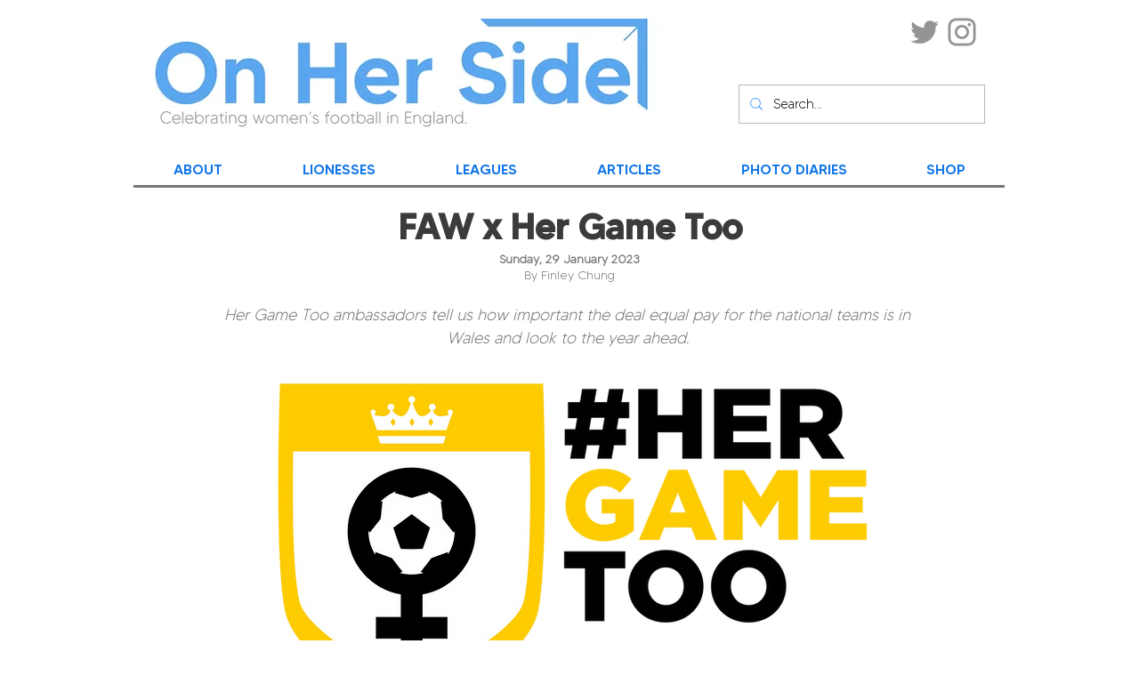

--- FILE ---
content_type: text/html; charset=UTF-8
request_url: https://www.onherside.co.uk/feature-pieces-1/faw-x-her-game-too-
body_size: 156374
content:
<!DOCTYPE html>
<html lang="en">
<head>
  
  <!-- SEO Tags -->
  <title>FAW x Her Game Too  | On Her Side</title>
  <meta name="description" content="Her Game Too ambassadors tell us how important the deal equal pay for the national teams is in Wales and look to the year ahead."/>
  <link rel="canonical" href="https://www.onherside.co.uk/feature-pieces-1/faw-x-her-game-too-"/>
  <meta property="og:title" content="FAW x Her Game Too  | On Her Side"/>
  <meta property="og:description" content="Her Game Too ambassadors tell us how important the deal equal pay for the national teams is in Wales and look to the year ahead."/>
  <meta property="og:image" content="https://static.wixstatic.com/media/bfe1a2_d2f3f7a859d94fd6abed38d37a76f298~mv2.png/v1/fill/w_1882,h_1330,al_c/bca224_205068a2504a4d288bd3825be1354977_mv2.png"/>
  <meta property="og:image:width" content="1882"/>
  <meta property="og:image:height" content="1330"/>
  <meta property="og:url" content="https://www.onherside.co.uk/feature-pieces-1/faw-x-her-game-too-"/>
  <meta property="og:site_name" content="On Her Side"/>
  <meta property="og:type" content="website"/>
  <script type="application/ld+json">{"@context":"https://schema.org/","@type":"ImageObject","height":1330,"width":1882,"url":"https://static.wixstatic.com/media/bfe1a2_d2f3f7a859d94fd6abed38d37a76f298~mv2.png/v1/fill/w_1882,h_1330,al_c/bca224_205068a2504a4d288bd3825be1354977_mv2.png"}</script>
  <script type="application/ld+json">{}</script>
  <link rel="alternate" href="https://www.onherside.co.uk/feature-pieces-1/faw-x-her-game-too-" hreflang="en"/>
  <link rel="alternate" href="https://www.onherside.co.uk/feature-pieces-1/faw-x-her-game-too-" hreflang="x-default"/>
  <meta name="google-site-verification" content="MfJ3zhbSxkyY0SaKrYkU1h2t9aoYH8IXdNmYkqgrNBM"/>
  <meta name="twitter:card" content="summary_large_image"/>
  <meta name="twitter:title" content="FAW x Her Game Too  | On Her Side"/>
  <meta name="twitter:description" content="Her Game Too ambassadors tell us how important the deal equal pay for the national teams is in Wales and look to the year ahead."/>
  <meta name="twitter:image" content="https://static.wixstatic.com/media/bfe1a2_d2f3f7a859d94fd6abed38d37a76f298~mv2.png/v1/fill/w_1882,h_1330,al_c/bca224_205068a2504a4d288bd3825be1354977_mv2.png"/>

  
  <meta charset='utf-8'>
  <meta name="viewport" content="width=device-width, initial-scale=1" id="wixDesktopViewport" />
  <meta http-equiv="X-UA-Compatible" content="IE=edge">
  <meta name="generator" content="Wix.com Website Builder"/>

  <link rel="icon" sizes="192x192" href="https://static.wixstatic.com/media/bfe1a2_37a541e75d6b49408a07c6ebc5e7b99f%7Emv2.jpg/v1/fill/w_192%2Ch_192%2Clg_1%2Cusm_0.66_1.00_0.01/bfe1a2_37a541e75d6b49408a07c6ebc5e7b99f%7Emv2.jpg" type="image/jpeg"/>
  <link rel="shortcut icon" href="https://static.wixstatic.com/media/bfe1a2_37a541e75d6b49408a07c6ebc5e7b99f%7Emv2.jpg/v1/fill/w_192%2Ch_192%2Clg_1%2Cusm_0.66_1.00_0.01/bfe1a2_37a541e75d6b49408a07c6ebc5e7b99f%7Emv2.jpg" type="image/jpeg"/>
  <link rel="apple-touch-icon" href="https://static.wixstatic.com/media/bfe1a2_37a541e75d6b49408a07c6ebc5e7b99f%7Emv2.jpg/v1/fill/w_180%2Ch_180%2Clg_1%2Cusm_0.66_1.00_0.01/bfe1a2_37a541e75d6b49408a07c6ebc5e7b99f%7Emv2.jpg" type="image/jpeg"/>

  <!-- Safari Pinned Tab Icon -->
  <!-- <link rel="mask-icon" href="https://static.wixstatic.com/media/bfe1a2_37a541e75d6b49408a07c6ebc5e7b99f%7Emv2.jpg/v1/fill/w_192%2Ch_192%2Clg_1%2Cusm_0.66_1.00_0.01/bfe1a2_37a541e75d6b49408a07c6ebc5e7b99f%7Emv2.jpg"> -->

  <!-- Original trials -->
  


  <!-- Segmenter Polyfill -->
  <script>
    if (!window.Intl || !window.Intl.Segmenter) {
      (function() {
        var script = document.createElement('script');
        script.src = 'https://static.parastorage.com/unpkg/@formatjs/intl-segmenter@11.7.10/polyfill.iife.js';
        document.head.appendChild(script);
      })();
    }
  </script>

  <!-- Legacy Polyfills -->
  <script nomodule="" src="https://static.parastorage.com/unpkg/core-js-bundle@3.2.1/minified.js"></script>
  <script nomodule="" src="https://static.parastorage.com/unpkg/focus-within-polyfill@5.0.9/dist/focus-within-polyfill.js"></script>

  <!-- Performance API Polyfills -->
  <script>
  (function () {
    var noop = function noop() {};
    if ("performance" in window === false) {
      window.performance = {};
    }
    window.performance.mark = performance.mark || noop;
    window.performance.measure = performance.measure || noop;
    if ("now" in window.performance === false) {
      var nowOffset = Date.now();
      if (performance.timing && performance.timing.navigationStart) {
        nowOffset = performance.timing.navigationStart;
      }
      window.performance.now = function now() {
        return Date.now() - nowOffset;
      };
    }
  })();
  </script>

  <!-- Globals Definitions -->
  <script>
    (function () {
      var now = Date.now()
      window.initialTimestamps = {
        initialTimestamp: now,
        initialRequestTimestamp: Math.round(performance.timeOrigin ? performance.timeOrigin : now - performance.now())
      }

      window.thunderboltTag = "QA_READY"
      window.thunderboltVersion = "1.16749.0"
    })();
  </script>

  <!-- Essential Viewer Model -->
  <script type="application/json" id="wix-essential-viewer-model">{"fleetConfig":{"fleetName":"thunderbolt-seo-renderer-gradual","type":"Rollout","code":1},"mode":{"qa":false,"enableTestApi":false,"debug":false,"ssrIndicator":false,"ssrOnly":false,"siteAssetsFallback":"enable","versionIndicator":false},"componentsLibrariesTopology":[{"artifactId":"editor-elements","namespace":"wixui","url":"https:\/\/static.parastorage.com\/services\/editor-elements\/1.14830.0"},{"artifactId":"editor-elements","namespace":"dsgnsys","url":"https:\/\/static.parastorage.com\/services\/editor-elements\/1.14830.0"}],"siteFeaturesConfigs":{"sessionManager":{"isRunningInDifferentSiteContext":false}},"language":{"userLanguage":"en"},"siteAssets":{"clientTopology":{"mediaRootUrl":"https:\/\/static.wixstatic.com","staticMediaUrl":"https:\/\/static.wixstatic.com\/media","moduleRepoUrl":"https:\/\/static.parastorage.com\/unpkg","fileRepoUrl":"https:\/\/static.parastorage.com\/services","viewerAppsUrl":"https:\/\/viewer-apps.parastorage.com","viewerAssetsUrl":"https:\/\/viewer-assets.parastorage.com","siteAssetsUrl":"https:\/\/siteassets.parastorage.com","pageJsonServerUrls":["https:\/\/pages.parastorage.com","https:\/\/staticorigin.wixstatic.com","https:\/\/www.onherside.co.uk","https:\/\/fallback.wix.com\/wix-html-editor-pages-webapp\/page"],"pathOfTBModulesInFileRepoForFallback":"wix-thunderbolt\/dist\/"}},"siteFeatures":["accessibility","appMonitoring","assetsLoader","builderContextProviders","builderModuleLoader","businessLogger","captcha","clickHandlerRegistrar","codeEmbed","commonConfig","componentsLoader","componentsRegistry","consentPolicy","cyclicTabbing","domSelectors","dynamicPages","environmentWixCodeSdk","environment","locationWixCodeSdk","mpaNavigation","navigationManager","navigationPhases","ooi","pages","panorama","renderer","reporter","routerFetch","router","scrollRestoration","seoWixCodeSdk","seo","sessionManager","siteMembersWixCodeSdk","siteMembers","siteScrollBlocker","siteWixCodeSdk","speculationRules","ssrCache","stores","structureApi","thunderboltInitializer","tpaCommons","translations","usedPlatformApis","warmupData","windowMessageRegistrar","windowWixCodeSdk","wixCustomElementComponent","wixEmbedsApi","componentsReact","platform"],"site":{"externalBaseUrl":"https:\/\/www.onherside.co.uk","isSEO":true},"media":{"staticMediaUrl":"https:\/\/static.wixstatic.com\/media","mediaRootUrl":"https:\/\/static.wixstatic.com\/","staticVideoUrl":"https:\/\/video.wixstatic.com\/"},"requestUrl":"https:\/\/www.onherside.co.uk\/feature-pieces-1\/faw-x-her-game-too-","rollout":{"siteAssetsVersionsRollout":false,"isDACRollout":0,"isTBRollout":true},"commonConfig":{"brand":"wix","host":"VIEWER","bsi":"","consentPolicy":{},"consentPolicyHeader":{},"siteRevision":"2049","renderingFlow":"NONE","language":"en","locale":"en-gb"},"interactionSampleRatio":0.01,"dynamicModelUrl":"https:\/\/www.onherside.co.uk\/_api\/v2\/dynamicmodel","accessTokensUrl":"https:\/\/www.onherside.co.uk\/_api\/v1\/access-tokens","isExcludedFromSecurityExperiments":false,"experiments":{"specs.thunderbolt.hardenFetchAndXHR":true,"specs.thunderbolt.securityExperiments":true}}</script>
  <script>window.viewerModel = JSON.parse(document.getElementById('wix-essential-viewer-model').textContent)</script>

  <script>
    window.commonConfig = viewerModel.commonConfig
  </script>

  
  <!-- BEGIN handleAccessTokens bundle -->

  <script data-url="https://static.parastorage.com/services/wix-thunderbolt/dist/handleAccessTokens.inline.4f2f9a53.bundle.min.js">(()=>{"use strict";function e(e){let{context:o,property:r,value:n,enumerable:i=!0}=e,c=e.get,l=e.set;if(!r||void 0===n&&!c&&!l)return new Error("property and value are required");let a=o||globalThis,s=a?.[r],u={};if(void 0!==n)u.value=n;else{if(c){let e=t(c);e&&(u.get=e)}if(l){let e=t(l);e&&(u.set=e)}}let p={...u,enumerable:i||!1,configurable:!1};void 0!==n&&(p.writable=!1);try{Object.defineProperty(a,r,p)}catch(e){return e instanceof TypeError?s:e}return s}function t(e,t){return"function"==typeof e?e:!0===e?.async&&"function"==typeof e.func?t?async function(t){return e.func(t)}:async function(){return e.func()}:"function"==typeof e?.func?e.func:void 0}try{e({property:"strictDefine",value:e})}catch{}try{e({property:"defineStrictObject",value:r})}catch{}try{e({property:"defineStrictMethod",value:n})}catch{}var o=["toString","toLocaleString","valueOf","constructor","prototype"];function r(t){let{context:n,property:c,propertiesToExclude:l=[],skipPrototype:a=!1,hardenPrototypePropertiesToExclude:s=[]}=t;if(!c)return new Error("property is required");let u=(n||globalThis)[c],p={},f=i(n,c);u&&("object"==typeof u||"function"==typeof u)&&Reflect.ownKeys(u).forEach(t=>{if(!l.includes(t)&&!o.includes(t)){let o=i(u,t);if(o&&(o.writable||o.configurable)){let{value:r,get:n,set:i,enumerable:c=!1}=o,l={};void 0!==r?l.value=r:n?l.get=n:i&&(l.set=i);try{let o=e({context:u,property:t,...l,enumerable:c});p[t]=o}catch(e){if(!(e instanceof TypeError))throw e;try{p[t]=o.value||o.get||o.set}catch{}}}}});let d={originalObject:u,originalProperties:p};if(!a&&void 0!==u?.prototype){let e=r({context:u,property:"prototype",propertiesToExclude:s,skipPrototype:!0});e instanceof Error||(d.originalPrototype=e?.originalObject,d.originalPrototypeProperties=e?.originalProperties)}return e({context:n,property:c,value:u,enumerable:f?.enumerable}),d}function n(t,o){let r=(o||globalThis)[t],n=i(o||globalThis,t);return r&&n&&(n.writable||n.configurable)?(Object.freeze(r),e({context:globalThis,property:t,value:r})):r}function i(e,t){if(e&&t)try{return Reflect.getOwnPropertyDescriptor(e,t)}catch{return}}function c(e){if("string"!=typeof e)return e;try{return decodeURIComponent(e).toLowerCase().trim()}catch{return e.toLowerCase().trim()}}function l(e,t){let o="";if("string"==typeof e)o=e.split("=")[0]?.trim()||"";else{if(!e||"string"!=typeof e.name)return!1;o=e.name}return t.has(c(o)||"")}function a(e,t){let o;return o="string"==typeof e?e.split(";").map(e=>e.trim()).filter(e=>e.length>0):e||[],o.filter(e=>!l(e,t))}var s=null;function u(){return null===s&&(s=typeof Document>"u"?void 0:Object.getOwnPropertyDescriptor(Document.prototype,"cookie")),s}function p(t,o){if(!globalThis?.cookieStore)return;let r=globalThis.cookieStore.get.bind(globalThis.cookieStore),n=globalThis.cookieStore.getAll.bind(globalThis.cookieStore),i=globalThis.cookieStore.set.bind(globalThis.cookieStore),c=globalThis.cookieStore.delete.bind(globalThis.cookieStore);return e({context:globalThis.CookieStore.prototype,property:"get",value:async function(e){return l(("string"==typeof e?e:e.name)||"",t)?null:r.call(this,e)},enumerable:!0}),e({context:globalThis.CookieStore.prototype,property:"getAll",value:async function(){return a(await n.apply(this,Array.from(arguments)),t)},enumerable:!0}),e({context:globalThis.CookieStore.prototype,property:"set",value:async function(){let e=Array.from(arguments);if(!l(1===e.length?e[0].name:e[0],t))return i.apply(this,e);o&&console.warn(o)},enumerable:!0}),e({context:globalThis.CookieStore.prototype,property:"delete",value:async function(){let e=Array.from(arguments);if(!l(1===e.length?e[0].name:e[0],t))return c.apply(this,e)},enumerable:!0}),e({context:globalThis.cookieStore,property:"prototype",value:globalThis.CookieStore.prototype,enumerable:!1}),e({context:globalThis,property:"cookieStore",value:globalThis.cookieStore,enumerable:!0}),{get:r,getAll:n,set:i,delete:c}}var f=["TextEncoder","TextDecoder","XMLHttpRequestEventTarget","EventTarget","URL","JSON","Reflect","Object","Array","Map","Set","WeakMap","WeakSet","Promise","Symbol","Error"],d=["addEventListener","removeEventListener","dispatchEvent","encodeURI","encodeURIComponent","decodeURI","decodeURIComponent"];const y=(e,t)=>{try{const o=t?t.get.call(document):document.cookie;return o.split(";").map(e=>e.trim()).filter(t=>t?.startsWith(e))[0]?.split("=")[1]}catch(e){return""}},g=(e="",t="",o="/")=>`${e}=; ${t?`domain=${t};`:""} max-age=0; path=${o}; expires=Thu, 01 Jan 1970 00:00:01 GMT`;function m(){(function(){if("undefined"!=typeof window){const e=performance.getEntriesByType("navigation")[0];return"back_forward"===(e?.type||"")}return!1})()&&function(){const{counter:e}=function(){const e=b("getItem");if(e){const[t,o]=e.split("-"),r=o?parseInt(o,10):0;if(r>=3){const e=t?Number(t):0;if(Date.now()-e>6e4)return{counter:0}}return{counter:r}}return{counter:0}}();e<3?(!function(e=1){b("setItem",`${Date.now()}-${e}`)}(e+1),window.location.reload()):console.error("ATS: Max reload attempts reached")}()}function b(e,t){try{return sessionStorage[e]("reload",t||"")}catch(e){console.error("ATS: Error calling sessionStorage:",e)}}const h="client-session-bind",v="sec-fetch-unsupported",{experiments:w}=window.viewerModel,T=[h,"client-binding",v,"svSession","smSession","server-session-bind","wixSession2","wixSession3"].map(e=>e.toLowerCase()),{cookie:S}=function(t,o){let r=new Set(t);return e({context:document,property:"cookie",set:{func:e=>function(e,t,o,r){let n=u(),i=c(t.split(";")[0]||"")||"";[...o].every(e=>!i.startsWith(e.toLowerCase()))&&n?.set?n.set.call(e,t):r&&console.warn(r)}(document,e,r,o)},get:{func:()=>function(e,t){let o=u();if(!o?.get)throw new Error("Cookie descriptor or getter not available");return a(o.get.call(e),t).join("; ")}(document,r)},enumerable:!0}),{cookieStore:p(r,o),cookie:u()}}(T),k="tbReady",x="security_overrideGlobals",{experiments:E,siteFeaturesConfigs:C,accessTokensUrl:P}=window.viewerModel,R=P,M={},O=(()=>{const e=y(h,S);if(w["specs.thunderbolt.browserCacheReload"]){y(v,S)||e?b("removeItem"):m()}return(()=>{const e=g(h),t=g(h,location.hostname);S.set.call(document,e),S.set.call(document,t)})(),e})();O&&(M["client-binding"]=O);const D=fetch;addEventListener(k,function e(t){const{logger:o}=t.detail;try{window.tb.init({fetch:D,fetchHeaders:M})}catch(e){const t=new Error("TB003");o.meter(`${x}_${t.message}`,{paramsOverrides:{errorType:x,eventString:t.message}}),window?.viewerModel?.mode.debug&&console.error(e)}finally{removeEventListener(k,e)}}),E["specs.thunderbolt.hardenFetchAndXHR"]||(window.fetchDynamicModel=()=>C.sessionManager.isRunningInDifferentSiteContext?Promise.resolve({}):fetch(R,{credentials:"same-origin",headers:M}).then(function(e){if(!e.ok)throw new Error(`[${e.status}]${e.statusText}`);return e.json()}),window.dynamicModelPromise=window.fetchDynamicModel())})();
//# sourceMappingURL=https://static.parastorage.com/services/wix-thunderbolt/dist/handleAccessTokens.inline.4f2f9a53.bundle.min.js.map</script>

<!-- END handleAccessTokens bundle -->

<!-- BEGIN overrideGlobals bundle -->

<script data-url="https://static.parastorage.com/services/wix-thunderbolt/dist/overrideGlobals.inline.ec13bfcf.bundle.min.js">(()=>{"use strict";function e(e){let{context:r,property:o,value:n,enumerable:i=!0}=e,c=e.get,a=e.set;if(!o||void 0===n&&!c&&!a)return new Error("property and value are required");let l=r||globalThis,u=l?.[o],s={};if(void 0!==n)s.value=n;else{if(c){let e=t(c);e&&(s.get=e)}if(a){let e=t(a);e&&(s.set=e)}}let p={...s,enumerable:i||!1,configurable:!1};void 0!==n&&(p.writable=!1);try{Object.defineProperty(l,o,p)}catch(e){return e instanceof TypeError?u:e}return u}function t(e,t){return"function"==typeof e?e:!0===e?.async&&"function"==typeof e.func?t?async function(t){return e.func(t)}:async function(){return e.func()}:"function"==typeof e?.func?e.func:void 0}try{e({property:"strictDefine",value:e})}catch{}try{e({property:"defineStrictObject",value:o})}catch{}try{e({property:"defineStrictMethod",value:n})}catch{}var r=["toString","toLocaleString","valueOf","constructor","prototype"];function o(t){let{context:n,property:c,propertiesToExclude:a=[],skipPrototype:l=!1,hardenPrototypePropertiesToExclude:u=[]}=t;if(!c)return new Error("property is required");let s=(n||globalThis)[c],p={},f=i(n,c);s&&("object"==typeof s||"function"==typeof s)&&Reflect.ownKeys(s).forEach(t=>{if(!a.includes(t)&&!r.includes(t)){let r=i(s,t);if(r&&(r.writable||r.configurable)){let{value:o,get:n,set:i,enumerable:c=!1}=r,a={};void 0!==o?a.value=o:n?a.get=n:i&&(a.set=i);try{let r=e({context:s,property:t,...a,enumerable:c});p[t]=r}catch(e){if(!(e instanceof TypeError))throw e;try{p[t]=r.value||r.get||r.set}catch{}}}}});let d={originalObject:s,originalProperties:p};if(!l&&void 0!==s?.prototype){let e=o({context:s,property:"prototype",propertiesToExclude:u,skipPrototype:!0});e instanceof Error||(d.originalPrototype=e?.originalObject,d.originalPrototypeProperties=e?.originalProperties)}return e({context:n,property:c,value:s,enumerable:f?.enumerable}),d}function n(t,r){let o=(r||globalThis)[t],n=i(r||globalThis,t);return o&&n&&(n.writable||n.configurable)?(Object.freeze(o),e({context:globalThis,property:t,value:o})):o}function i(e,t){if(e&&t)try{return Reflect.getOwnPropertyDescriptor(e,t)}catch{return}}function c(e){if("string"!=typeof e)return e;try{return decodeURIComponent(e).toLowerCase().trim()}catch{return e.toLowerCase().trim()}}function a(e,t){return e instanceof Headers?e.forEach((r,o)=>{l(o,t)||e.delete(o)}):Object.keys(e).forEach(r=>{l(r,t)||delete e[r]}),e}function l(e,t){return!t.has(c(e)||"")}function u(e,t){let r=!0,o=function(e){let t,r;if(globalThis.Request&&e instanceof Request)t=e.url;else{if("function"!=typeof e?.toString)throw new Error("Unsupported type for url");t=e.toString()}try{return new URL(t).pathname}catch{return r=t.replace(/#.+/gi,"").split("?").shift(),r.startsWith("/")?r:`/${r}`}}(e),n=c(o);return n&&t.some(e=>n.includes(e))&&(r=!1),r}function s(t,r,o){let n=fetch,i=XMLHttpRequest,c=new Set(r);function s(){let e=new i,r=e.open,n=e.setRequestHeader;return e.open=function(){let n=Array.from(arguments),i=n[1];if(n.length<2||u(i,t))return r.apply(e,n);throw new Error(o||`Request not allowed for path ${i}`)},e.setRequestHeader=function(t,r){l(decodeURIComponent(t),c)&&n.call(e,t,r)},e}return e({property:"fetch",value:function(){let e=function(e,t){return globalThis.Request&&e[0]instanceof Request&&e[0]?.headers?a(e[0].headers,t):e[1]?.headers&&a(e[1].headers,t),e}(arguments,c);return u(arguments[0],t)?n.apply(globalThis,Array.from(e)):new Promise((e,t)=>{t(new Error(o||`Request not allowed for path ${arguments[0]}`))})},enumerable:!0}),e({property:"XMLHttpRequest",value:s,enumerable:!0}),Object.keys(i).forEach(e=>{s[e]=i[e]}),{fetch:n,XMLHttpRequest:i}}var p=["TextEncoder","TextDecoder","XMLHttpRequestEventTarget","EventTarget","URL","JSON","Reflect","Object","Array","Map","Set","WeakMap","WeakSet","Promise","Symbol","Error"],f=["addEventListener","removeEventListener","dispatchEvent","encodeURI","encodeURIComponent","decodeURI","decodeURIComponent"];const d=function(){let t=globalThis.open,r=document.open;function o(e,r,o){let n="string"!=typeof e,i=t.call(window,e,r,o);return n||e&&function(e){return e.startsWith("//")&&/(?:[a-z0-9](?:[a-z0-9-]{0,61}[a-z0-9])?\.)+[a-z0-9][a-z0-9-]{0,61}[a-z0-9]/g.test(`${location.protocol}:${e}`)&&(e=`${location.protocol}${e}`),!e.startsWith("http")||new URL(e).hostname===location.hostname}(e)?{}:i}return e({property:"open",value:o,context:globalThis,enumerable:!0}),e({property:"open",value:function(e,t,n){return e?o(e,t,n):r.call(document,e||"",t||"",n||"")},context:document,enumerable:!0}),{open:t,documentOpen:r}},y=function(){let t=document.createElement,r=Element.prototype.setAttribute,o=Element.prototype.setAttributeNS;return e({property:"createElement",context:document,value:function(n,i){let a=t.call(document,n,i);if("iframe"===c(n)){e({property:"srcdoc",context:a,get:()=>"",set:()=>{console.warn("`srcdoc` is not allowed in iframe elements.")}});let t=function(e,t){"srcdoc"!==e.toLowerCase()?r.call(a,e,t):console.warn("`srcdoc` attribute is not allowed to be set.")},n=function(e,t,r){"srcdoc"!==t.toLowerCase()?o.call(a,e,t,r):console.warn("`srcdoc` attribute is not allowed to be set.")};a.setAttribute=t,a.setAttributeNS=n}return a},enumerable:!0}),{createElement:t,setAttribute:r,setAttributeNS:o}},m=["client-binding"],b=["/_api/v1/access-tokens","/_api/v2/dynamicmodel","/_api/one-app-session-web/v3/businesses"],h=function(){let t=setTimeout,r=setInterval;return o("setTimeout",0,globalThis),o("setInterval",0,globalThis),{setTimeout:t,setInterval:r};function o(t,r,o){let n=o||globalThis,i=n[t];if(!i||"function"!=typeof i)throw new Error(`Function ${t} not found or is not a function`);e({property:t,value:function(){let e=Array.from(arguments);if("string"!=typeof e[r])return i.apply(n,e);console.warn(`Calling ${t} with a String Argument at index ${r} is not allowed`)},context:o,enumerable:!0})}},v=function(){if(navigator&&"serviceWorker"in navigator){let t=navigator.serviceWorker.register;return e({context:navigator.serviceWorker,property:"register",value:function(){console.log("Service worker registration is not allowed")},enumerable:!0}),{register:t}}return{}};performance.mark("overrideGlobals started");const{isExcludedFromSecurityExperiments:g,experiments:w}=window.viewerModel,E=!g&&w["specs.thunderbolt.securityExperiments"];try{d(),E&&y(),w["specs.thunderbolt.hardenFetchAndXHR"]&&E&&s(b,m),v(),(e=>{let t=[],r=[];r=r.concat(["TextEncoder","TextDecoder"]),e&&(r=r.concat(["XMLHttpRequestEventTarget","EventTarget"])),r=r.concat(["URL","JSON"]),e&&(t=t.concat(["addEventListener","removeEventListener"])),t=t.concat(["encodeURI","encodeURIComponent","decodeURI","decodeURIComponent"]),r=r.concat(["String","Number"]),e&&r.push("Object"),r=r.concat(["Reflect"]),t.forEach(e=>{n(e),["addEventListener","removeEventListener"].includes(e)&&n(e,document)}),r.forEach(e=>{o({property:e})})})(E),E&&h()}catch(e){window?.viewerModel?.mode.debug&&console.error(e);const t=new Error("TB006");window.fedops?.reportError(t,"security_overrideGlobals"),window.Sentry?window.Sentry.captureException(t):globalThis.defineStrictProperty("sentryBuffer",[t],window,!1)}performance.mark("overrideGlobals ended")})();
//# sourceMappingURL=https://static.parastorage.com/services/wix-thunderbolt/dist/overrideGlobals.inline.ec13bfcf.bundle.min.js.map</script>

<!-- END overrideGlobals bundle -->


  
  <script>
    window.commonConfig = viewerModel.commonConfig

	
  </script>

  <!-- Initial CSS -->
  <style data-url="https://static.parastorage.com/services/wix-thunderbolt/dist/main.347af09f.min.css">@keyframes slide-horizontal-new{0%{transform:translateX(100%)}}@keyframes slide-horizontal-old{80%{opacity:1}to{opacity:0;transform:translateX(-100%)}}@keyframes slide-vertical-new{0%{transform:translateY(-100%)}}@keyframes slide-vertical-old{80%{opacity:1}to{opacity:0;transform:translateY(100%)}}@keyframes out-in-new{0%{opacity:0}}@keyframes out-in-old{to{opacity:0}}:root:active-view-transition{view-transition-name:none}::view-transition{pointer-events:none}:root:active-view-transition::view-transition-new(page-group),:root:active-view-transition::view-transition-old(page-group){animation-duration:.6s;cursor:wait;pointer-events:all}:root:active-view-transition-type(SlideHorizontal)::view-transition-old(page-group){animation:slide-horizontal-old .6s cubic-bezier(.83,0,.17,1) forwards;mix-blend-mode:normal}:root:active-view-transition-type(SlideHorizontal)::view-transition-new(page-group){animation:slide-horizontal-new .6s cubic-bezier(.83,0,.17,1) backwards;mix-blend-mode:normal}:root:active-view-transition-type(SlideVertical)::view-transition-old(page-group){animation:slide-vertical-old .6s cubic-bezier(.83,0,.17,1) forwards;mix-blend-mode:normal}:root:active-view-transition-type(SlideVertical)::view-transition-new(page-group){animation:slide-vertical-new .6s cubic-bezier(.83,0,.17,1) backwards;mix-blend-mode:normal}:root:active-view-transition-type(OutIn)::view-transition-old(page-group){animation:out-in-old .35s cubic-bezier(.22,1,.36,1) forwards}:root:active-view-transition-type(OutIn)::view-transition-new(page-group){animation:out-in-new .35s cubic-bezier(.64,0,.78,0) .35s backwards}@media(prefers-reduced-motion:reduce){::view-transition-group(*),::view-transition-new(*),::view-transition-old(*){animation:none!important}}body,html{background:transparent;border:0;margin:0;outline:0;padding:0;vertical-align:baseline}body{--scrollbar-width:0px;font-family:Arial,Helvetica,sans-serif;font-size:10px}body,html{height:100%}body{overflow-x:auto;overflow-y:scroll}body:not(.responsive) #site-root{min-width:var(--site-width);width:100%}body:not([data-js-loaded]) [data-hide-prejs]{visibility:hidden}interact-element{display:contents}#SITE_CONTAINER{position:relative}:root{--one-unit:1vw;--section-max-width:9999px;--spx-stopper-max:9999px;--spx-stopper-min:0px;--browser-zoom:1}@supports(-webkit-appearance:none) and (stroke-color:transparent){:root{--safari-sticky-fix:opacity;--experimental-safari-sticky-fix:translateZ(0)}}@supports(container-type:inline-size){:root{--one-unit:1cqw}}[id^=oldHoverBox-]{mix-blend-mode:plus-lighter;transition:opacity .5s ease,visibility .5s ease}[data-mesh-id$=inlineContent-gridContainer]:has(>[id^=oldHoverBox-]){isolation:isolate}</style>
<style data-url="https://static.parastorage.com/services/wix-thunderbolt/dist/main.renderer.9cb0985f.min.css">a,abbr,acronym,address,applet,b,big,blockquote,button,caption,center,cite,code,dd,del,dfn,div,dl,dt,em,fieldset,font,footer,form,h1,h2,h3,h4,h5,h6,header,i,iframe,img,ins,kbd,label,legend,li,nav,object,ol,p,pre,q,s,samp,section,small,span,strike,strong,sub,sup,table,tbody,td,tfoot,th,thead,title,tr,tt,u,ul,var{background:transparent;border:0;margin:0;outline:0;padding:0;vertical-align:baseline}input,select,textarea{box-sizing:border-box;font-family:Helvetica,Arial,sans-serif}ol,ul{list-style:none}blockquote,q{quotes:none}ins{text-decoration:none}del{text-decoration:line-through}table{border-collapse:collapse;border-spacing:0}a{cursor:pointer;text-decoration:none}.testStyles{overflow-y:hidden}.reset-button{-webkit-appearance:none;background:none;border:0;color:inherit;font:inherit;line-height:normal;outline:0;overflow:visible;padding:0;-webkit-user-select:none;-moz-user-select:none;-ms-user-select:none}:focus{outline:none}body.device-mobile-optimized:not(.disable-site-overflow){overflow-x:hidden;overflow-y:scroll}body.device-mobile-optimized:not(.responsive) #SITE_CONTAINER{margin-left:auto;margin-right:auto;overflow-x:visible;position:relative;width:320px}body.device-mobile-optimized:not(.responsive):not(.blockSiteScrolling) #SITE_CONTAINER{margin-top:0}body.device-mobile-optimized>*{max-width:100%!important}body.device-mobile-optimized #site-root{overflow-x:hidden;overflow-y:hidden}@supports(overflow:clip){body.device-mobile-optimized #site-root{overflow-x:clip;overflow-y:clip}}body.device-mobile-non-optimized #SITE_CONTAINER #site-root{overflow-x:clip;overflow-y:clip}body.device-mobile-non-optimized.fullScreenMode{background-color:#5f6360}body.device-mobile-non-optimized.fullScreenMode #MOBILE_ACTIONS_MENU,body.device-mobile-non-optimized.fullScreenMode #SITE_BACKGROUND,body.device-mobile-non-optimized.fullScreenMode #site-root,body.fullScreenMode #WIX_ADS{visibility:hidden}body.fullScreenMode{overflow-x:hidden!important;overflow-y:hidden!important}body.fullScreenMode.device-mobile-optimized #TINY_MENU{opacity:0;pointer-events:none}body.fullScreenMode-scrollable.device-mobile-optimized{overflow-x:hidden!important;overflow-y:auto!important}body.fullScreenMode-scrollable.device-mobile-optimized #masterPage,body.fullScreenMode-scrollable.device-mobile-optimized #site-root{overflow-x:hidden!important;overflow-y:hidden!important}body.fullScreenMode-scrollable.device-mobile-optimized #SITE_BACKGROUND,body.fullScreenMode-scrollable.device-mobile-optimized #masterPage{height:auto!important}body.fullScreenMode-scrollable.device-mobile-optimized #masterPage.mesh-layout{height:0!important}body.blockSiteScrolling,body.siteScrollingBlocked{position:fixed;width:100%}body.blockSiteScrolling #SITE_CONTAINER{margin-top:calc(var(--blocked-site-scroll-margin-top)*-1)}#site-root{margin:0 auto;min-height:100%;position:relative;top:var(--wix-ads-height)}#site-root img:not([src]){visibility:hidden}#site-root svg img:not([src]){visibility:visible}.auto-generated-link{color:inherit}#SCROLL_TO_BOTTOM,#SCROLL_TO_TOP{height:0}.has-click-trigger{cursor:pointer}.fullScreenOverlay{bottom:0;display:flex;justify-content:center;left:0;overflow-y:hidden;position:fixed;right:0;top:-60px;z-index:1005}.fullScreenOverlay>.fullScreenOverlayContent{bottom:0;left:0;margin:0 auto;overflow:hidden;position:absolute;right:0;top:60px;transform:translateZ(0)}[data-mesh-id$=centeredContent],[data-mesh-id$=form],[data-mesh-id$=inlineContent]{pointer-events:none;position:relative}[data-mesh-id$=-gridWrapper],[data-mesh-id$=-rotated-wrapper]{pointer-events:none}[data-mesh-id$=-gridContainer]>*,[data-mesh-id$=-rotated-wrapper]>*,[data-mesh-id$=inlineContent]>:not([data-mesh-id$=-gridContainer]){pointer-events:auto}.device-mobile-optimized #masterPage.mesh-layout #SOSP_CONTAINER_CUSTOM_ID{grid-area:2/1/3/2;-ms-grid-row:2;position:relative}#masterPage.mesh-layout{-ms-grid-rows:max-content max-content min-content max-content;-ms-grid-columns:100%;align-items:start;display:-ms-grid;display:grid;grid-template-columns:100%;grid-template-rows:max-content max-content min-content max-content;justify-content:stretch}#masterPage.mesh-layout #PAGES_CONTAINER,#masterPage.mesh-layout #SITE_FOOTER-placeholder,#masterPage.mesh-layout #SITE_FOOTER_WRAPPER,#masterPage.mesh-layout #SITE_HEADER-placeholder,#masterPage.mesh-layout #SITE_HEADER_WRAPPER,#masterPage.mesh-layout #SOSP_CONTAINER_CUSTOM_ID[data-state~=mobileView],#masterPage.mesh-layout #soapAfterPagesContainer,#masterPage.mesh-layout #soapBeforePagesContainer{-ms-grid-row-align:start;-ms-grid-column-align:start;-ms-grid-column:1}#masterPage.mesh-layout #SITE_HEADER-placeholder,#masterPage.mesh-layout #SITE_HEADER_WRAPPER{grid-area:1/1/2/2;-ms-grid-row:1}#masterPage.mesh-layout #PAGES_CONTAINER,#masterPage.mesh-layout #soapAfterPagesContainer,#masterPage.mesh-layout #soapBeforePagesContainer{grid-area:3/1/4/2;-ms-grid-row:3}#masterPage.mesh-layout #soapAfterPagesContainer,#masterPage.mesh-layout #soapBeforePagesContainer{width:100%}#masterPage.mesh-layout #PAGES_CONTAINER{align-self:stretch}#masterPage.mesh-layout main#PAGES_CONTAINER{display:block}#masterPage.mesh-layout #SITE_FOOTER-placeholder,#masterPage.mesh-layout #SITE_FOOTER_WRAPPER{grid-area:4/1/5/2;-ms-grid-row:4}#masterPage.mesh-layout #SITE_PAGES,#masterPage.mesh-layout [data-mesh-id=PAGES_CONTAINERcenteredContent],#masterPage.mesh-layout [data-mesh-id=PAGES_CONTAINERinlineContent]{height:100%}#masterPage.mesh-layout.desktop>*{width:100%}#masterPage.mesh-layout #PAGES_CONTAINER,#masterPage.mesh-layout #SITE_FOOTER,#masterPage.mesh-layout #SITE_FOOTER_WRAPPER,#masterPage.mesh-layout #SITE_HEADER,#masterPage.mesh-layout #SITE_HEADER_WRAPPER,#masterPage.mesh-layout #SITE_PAGES,#masterPage.mesh-layout #masterPageinlineContent{position:relative}#masterPage.mesh-layout #SITE_HEADER{grid-area:1/1/2/2}#masterPage.mesh-layout #SITE_FOOTER{grid-area:4/1/5/2}#masterPage.mesh-layout.overflow-x-clip #SITE_FOOTER,#masterPage.mesh-layout.overflow-x-clip #SITE_HEADER{overflow-x:clip}[data-z-counter]{z-index:0}[data-z-counter="0"]{z-index:auto}.wixSiteProperties{-webkit-font-smoothing:antialiased;-moz-osx-font-smoothing:grayscale}:root{--wst-button-color-fill-primary:rgb(var(--color_48));--wst-button-color-border-primary:rgb(var(--color_49));--wst-button-color-text-primary:rgb(var(--color_50));--wst-button-color-fill-primary-hover:rgb(var(--color_51));--wst-button-color-border-primary-hover:rgb(var(--color_52));--wst-button-color-text-primary-hover:rgb(var(--color_53));--wst-button-color-fill-primary-disabled:rgb(var(--color_54));--wst-button-color-border-primary-disabled:rgb(var(--color_55));--wst-button-color-text-primary-disabled:rgb(var(--color_56));--wst-button-color-fill-secondary:rgb(var(--color_57));--wst-button-color-border-secondary:rgb(var(--color_58));--wst-button-color-text-secondary:rgb(var(--color_59));--wst-button-color-fill-secondary-hover:rgb(var(--color_60));--wst-button-color-border-secondary-hover:rgb(var(--color_61));--wst-button-color-text-secondary-hover:rgb(var(--color_62));--wst-button-color-fill-secondary-disabled:rgb(var(--color_63));--wst-button-color-border-secondary-disabled:rgb(var(--color_64));--wst-button-color-text-secondary-disabled:rgb(var(--color_65));--wst-color-fill-base-1:rgb(var(--color_36));--wst-color-fill-base-2:rgb(var(--color_37));--wst-color-fill-base-shade-1:rgb(var(--color_38));--wst-color-fill-base-shade-2:rgb(var(--color_39));--wst-color-fill-base-shade-3:rgb(var(--color_40));--wst-color-fill-accent-1:rgb(var(--color_41));--wst-color-fill-accent-2:rgb(var(--color_42));--wst-color-fill-accent-3:rgb(var(--color_43));--wst-color-fill-accent-4:rgb(var(--color_44));--wst-color-fill-background-primary:rgb(var(--color_11));--wst-color-fill-background-secondary:rgb(var(--color_12));--wst-color-text-primary:rgb(var(--color_15));--wst-color-text-secondary:rgb(var(--color_14));--wst-color-action:rgb(var(--color_18));--wst-color-disabled:rgb(var(--color_39));--wst-color-title:rgb(var(--color_45));--wst-color-subtitle:rgb(var(--color_46));--wst-color-line:rgb(var(--color_47));--wst-font-style-h2:var(--font_2);--wst-font-style-h3:var(--font_3);--wst-font-style-h4:var(--font_4);--wst-font-style-h5:var(--font_5);--wst-font-style-h6:var(--font_6);--wst-font-style-body-large:var(--font_7);--wst-font-style-body-medium:var(--font_8);--wst-font-style-body-small:var(--font_9);--wst-font-style-body-x-small:var(--font_10);--wst-color-custom-1:rgb(var(--color_13));--wst-color-custom-2:rgb(var(--color_16));--wst-color-custom-3:rgb(var(--color_17));--wst-color-custom-4:rgb(var(--color_19));--wst-color-custom-5:rgb(var(--color_20));--wst-color-custom-6:rgb(var(--color_21));--wst-color-custom-7:rgb(var(--color_22));--wst-color-custom-8:rgb(var(--color_23));--wst-color-custom-9:rgb(var(--color_24));--wst-color-custom-10:rgb(var(--color_25));--wst-color-custom-11:rgb(var(--color_26));--wst-color-custom-12:rgb(var(--color_27));--wst-color-custom-13:rgb(var(--color_28));--wst-color-custom-14:rgb(var(--color_29));--wst-color-custom-15:rgb(var(--color_30));--wst-color-custom-16:rgb(var(--color_31));--wst-color-custom-17:rgb(var(--color_32));--wst-color-custom-18:rgb(var(--color_33));--wst-color-custom-19:rgb(var(--color_34));--wst-color-custom-20:rgb(var(--color_35))}.wix-presets-wrapper{display:contents}</style>

  <meta name="format-detection" content="telephone=no">
  <meta name="skype_toolbar" content="skype_toolbar_parser_compatible">
  
  

  

  
      <!--pageHtmlEmbeds.head start-->
      <script type="wix/htmlEmbeds" id="pageHtmlEmbeds.head start"></script>
    
      <meta name="twitter:card"
content="summary_large_image">
</meta>
    
      <script type="wix/htmlEmbeds" id="pageHtmlEmbeds.head end"></script>
      <!--pageHtmlEmbeds.head end-->
  

  <!-- head performance data start -->
  
  <!-- head performance data end -->
  

    


    
<style data-href="https://static.parastorage.com/services/editor-elements-library/dist/thunderbolt/rb_wixui.thunderbolt_bootstrap-classic.72e6a2a3.min.css">.PlZyDq{touch-action:manipulation}.uDW_Qe{align-items:center;box-sizing:border-box;display:flex;justify-content:var(--label-align);min-width:100%;text-align:initial;width:-moz-max-content;width:max-content}.uDW_Qe:before{max-width:var(--margin-start,0)}.uDW_Qe:after,.uDW_Qe:before{align-self:stretch;content:"";flex-grow:1}.uDW_Qe:after{max-width:var(--margin-end,0)}.FubTgk{height:100%}.FubTgk .uDW_Qe{border-radius:var(--corvid-border-radius,var(--rd,0));bottom:0;box-shadow:var(--shd,0 1px 4px rgba(0,0,0,.6));left:0;position:absolute;right:0;top:0;transition:var(--trans1,border-color .4s ease 0s,background-color .4s ease 0s)}.FubTgk .uDW_Qe:link,.FubTgk .uDW_Qe:visited{border-color:transparent}.FubTgk .l7_2fn{color:var(--corvid-color,rgb(var(--txt,var(--color_15,color_15))));font:var(--fnt,var(--font_5));margin:0;position:relative;transition:var(--trans2,color .4s ease 0s);white-space:nowrap}.FubTgk[aria-disabled=false] .uDW_Qe{background-color:var(--corvid-background-color,rgba(var(--bg,var(--color_17,color_17)),var(--alpha-bg,1)));border:solid var(--corvid-border-color,rgba(var(--brd,var(--color_15,color_15)),var(--alpha-brd,1))) var(--corvid-border-width,var(--brw,0));cursor:pointer!important}:host(.device-mobile-optimized) .FubTgk[aria-disabled=false]:active .uDW_Qe,body.device-mobile-optimized .FubTgk[aria-disabled=false]:active .uDW_Qe{background-color:var(--corvid-hover-background-color,rgba(var(--bgh,var(--color_18,color_18)),var(--alpha-bgh,1)));border-color:var(--corvid-hover-border-color,rgba(var(--brdh,var(--color_15,color_15)),var(--alpha-brdh,1)))}:host(.device-mobile-optimized) .FubTgk[aria-disabled=false]:active .l7_2fn,body.device-mobile-optimized .FubTgk[aria-disabled=false]:active .l7_2fn{color:var(--corvid-hover-color,rgb(var(--txth,var(--color_15,color_15))))}:host(:not(.device-mobile-optimized)) .FubTgk[aria-disabled=false]:hover .uDW_Qe,body:not(.device-mobile-optimized) .FubTgk[aria-disabled=false]:hover .uDW_Qe{background-color:var(--corvid-hover-background-color,rgba(var(--bgh,var(--color_18,color_18)),var(--alpha-bgh,1)));border-color:var(--corvid-hover-border-color,rgba(var(--brdh,var(--color_15,color_15)),var(--alpha-brdh,1)))}:host(:not(.device-mobile-optimized)) .FubTgk[aria-disabled=false]:hover .l7_2fn,body:not(.device-mobile-optimized) .FubTgk[aria-disabled=false]:hover .l7_2fn{color:var(--corvid-hover-color,rgb(var(--txth,var(--color_15,color_15))))}.FubTgk[aria-disabled=true] .uDW_Qe{background-color:var(--corvid-disabled-background-color,rgba(var(--bgd,204,204,204),var(--alpha-bgd,1)));border-color:var(--corvid-disabled-border-color,rgba(var(--brdd,204,204,204),var(--alpha-brdd,1)));border-style:solid;border-width:var(--corvid-border-width,var(--brw,0))}.FubTgk[aria-disabled=true] .l7_2fn{color:var(--corvid-disabled-color,rgb(var(--txtd,255,255,255)))}.uUxqWY{align-items:center;box-sizing:border-box;display:flex;justify-content:var(--label-align);min-width:100%;text-align:initial;width:-moz-max-content;width:max-content}.uUxqWY:before{max-width:var(--margin-start,0)}.uUxqWY:after,.uUxqWY:before{align-self:stretch;content:"";flex-grow:1}.uUxqWY:after{max-width:var(--margin-end,0)}.Vq4wYb[aria-disabled=false] .uUxqWY{cursor:pointer}:host(.device-mobile-optimized) .Vq4wYb[aria-disabled=false]:active .wJVzSK,body.device-mobile-optimized .Vq4wYb[aria-disabled=false]:active .wJVzSK{color:var(--corvid-hover-color,rgb(var(--txth,var(--color_15,color_15))));transition:var(--trans,color .4s ease 0s)}:host(:not(.device-mobile-optimized)) .Vq4wYb[aria-disabled=false]:hover .wJVzSK,body:not(.device-mobile-optimized) .Vq4wYb[aria-disabled=false]:hover .wJVzSK{color:var(--corvid-hover-color,rgb(var(--txth,var(--color_15,color_15))));transition:var(--trans,color .4s ease 0s)}.Vq4wYb .uUxqWY{bottom:0;left:0;position:absolute;right:0;top:0}.Vq4wYb .wJVzSK{color:var(--corvid-color,rgb(var(--txt,var(--color_15,color_15))));font:var(--fnt,var(--font_5));transition:var(--trans,color .4s ease 0s);white-space:nowrap}.Vq4wYb[aria-disabled=true] .wJVzSK{color:var(--corvid-disabled-color,rgb(var(--txtd,255,255,255)))}:host(:not(.device-mobile-optimized)) .CohWsy,body:not(.device-mobile-optimized) .CohWsy{display:flex}:host(:not(.device-mobile-optimized)) .V5AUxf,body:not(.device-mobile-optimized) .V5AUxf{-moz-column-gap:var(--margin);column-gap:var(--margin);direction:var(--direction);display:flex;margin:0 auto;position:relative;width:calc(100% - var(--padding)*2)}:host(:not(.device-mobile-optimized)) .V5AUxf>*,body:not(.device-mobile-optimized) .V5AUxf>*{direction:ltr;flex:var(--column-flex) 1 0%;left:0;margin-bottom:var(--padding);margin-top:var(--padding);min-width:0;position:relative;top:0}:host(.device-mobile-optimized) .V5AUxf,body.device-mobile-optimized .V5AUxf{display:block;padding-bottom:var(--padding-y);padding-left:var(--padding-x,0);padding-right:var(--padding-x,0);padding-top:var(--padding-y);position:relative}:host(.device-mobile-optimized) .V5AUxf>*,body.device-mobile-optimized .V5AUxf>*{margin-bottom:var(--margin);position:relative}:host(.device-mobile-optimized) .V5AUxf>:first-child,body.device-mobile-optimized .V5AUxf>:first-child{margin-top:var(--firstChildMarginTop,0)}:host(.device-mobile-optimized) .V5AUxf>:last-child,body.device-mobile-optimized .V5AUxf>:last-child{margin-bottom:var(--lastChildMarginBottom)}.LIhNy3{backface-visibility:hidden}.jhxvbR,.mtrorN{display:block;height:100%;width:100%}.jhxvbR img{max-width:var(--wix-img-max-width,100%)}.jhxvbR[data-animate-blur] img{filter:blur(9px);transition:filter .8s ease-in}.jhxvbR[data-animate-blur] img[data-load-done]{filter:none}.if7Vw2{height:100%;left:0;-webkit-mask-image:var(--mask-image,none);mask-image:var(--mask-image,none);-webkit-mask-position:var(--mask-position,0);mask-position:var(--mask-position,0);-webkit-mask-repeat:var(--mask-repeat,no-repeat);mask-repeat:var(--mask-repeat,no-repeat);-webkit-mask-size:var(--mask-size,100%);mask-size:var(--mask-size,100%);overflow:hidden;pointer-events:var(--fill-layer-background-media-pointer-events);position:absolute;top:0;width:100%}.if7Vw2.f0uTJH{clip:rect(0,auto,auto,0)}.if7Vw2 .i1tH8h{height:100%;position:absolute;top:0;width:100%}.if7Vw2 .DXi4PB{height:var(--fill-layer-image-height,100%);opacity:var(--fill-layer-image-opacity)}.if7Vw2 .DXi4PB img{height:100%;width:100%}@supports(-webkit-hyphens:none){.if7Vw2.f0uTJH{clip:auto;-webkit-clip-path:inset(0)}}.wG8dni{height:100%}.tcElKx{background-color:var(--bg-overlay-color);background-image:var(--bg-gradient);transition:var(--inherit-transition)}.ImALHf,.Ybjs9b{opacity:var(--fill-layer-video-opacity)}.UWmm3w{bottom:var(--media-padding-bottom);height:var(--media-padding-height);position:absolute;top:var(--media-padding-top);width:100%}.Yjj1af{transform:scale(var(--scale,1));transition:var(--transform-duration,transform 0s)}.ImALHf{height:100%;position:relative;width:100%}.KCM6zk{opacity:var(--fill-layer-video-opacity,var(--fill-layer-image-opacity,1))}.KCM6zk .DXi4PB,.KCM6zk .ImALHf,.KCM6zk .Ybjs9b{opacity:1}._uqPqy{clip-path:var(--fill-layer-clip)}._uqPqy,.eKyYhK{position:absolute;top:0}._uqPqy,.eKyYhK,.x0mqQS img{height:100%;width:100%}.pnCr6P{opacity:0}.blf7sp,.pnCr6P{position:absolute;top:0}.blf7sp{height:0;left:0;overflow:hidden;width:0}.rWP3Gv{left:0;pointer-events:var(--fill-layer-background-media-pointer-events);position:var(--fill-layer-background-media-position)}.Tr4n3d,.rWP3Gv,.wRqk6s{height:100%;top:0;width:100%}.wRqk6s{position:absolute}.Tr4n3d{background-color:var(--fill-layer-background-overlay-color);opacity:var(--fill-layer-background-overlay-blend-opacity-fallback,1);position:var(--fill-layer-background-overlay-position);transform:var(--fill-layer-background-overlay-transform)}@supports(mix-blend-mode:overlay){.Tr4n3d{mix-blend-mode:var(--fill-layer-background-overlay-blend-mode);opacity:var(--fill-layer-background-overlay-blend-opacity,1)}}.VXAmO2{--divider-pin-height__:min(1,calc(var(--divider-layers-pin-factor__) + 1));--divider-pin-layer-height__:var( --divider-layers-pin-factor__ );--divider-pin-border__:min(1,calc(var(--divider-layers-pin-factor__) / -1 + 1));height:calc(var(--divider-height__) + var(--divider-pin-height__)*var(--divider-layers-size__)*var(--divider-layers-y__))}.VXAmO2,.VXAmO2 .dy3w_9{left:0;position:absolute;width:100%}.VXAmO2 .dy3w_9{--divider-layer-i__:var(--divider-layer-i,0);background-position:left calc(50% + var(--divider-offset-x__) + var(--divider-layers-x__)*var(--divider-layer-i__)) bottom;background-repeat:repeat-x;border-bottom-style:solid;border-bottom-width:calc(var(--divider-pin-border__)*var(--divider-layer-i__)*var(--divider-layers-y__));height:calc(var(--divider-height__) + var(--divider-pin-layer-height__)*var(--divider-layer-i__)*var(--divider-layers-y__));opacity:calc(1 - var(--divider-layer-i__)/(var(--divider-layer-i__) + 1))}.UORcXs{--divider-height__:var(--divider-top-height,auto);--divider-offset-x__:var(--divider-top-offset-x,0px);--divider-layers-size__:var(--divider-top-layers-size,0);--divider-layers-y__:var(--divider-top-layers-y,0px);--divider-layers-x__:var(--divider-top-layers-x,0px);--divider-layers-pin-factor__:var(--divider-top-layers-pin-factor,0);border-top:var(--divider-top-padding,0) solid var(--divider-top-color,currentColor);opacity:var(--divider-top-opacity,1);top:0;transform:var(--divider-top-flip,scaleY(-1))}.UORcXs .dy3w_9{background-image:var(--divider-top-image,none);background-size:var(--divider-top-size,contain);border-color:var(--divider-top-color,currentColor);bottom:0;filter:var(--divider-top-filter,none)}.UORcXs .dy3w_9[data-divider-layer="1"]{display:var(--divider-top-layer-1-display,block)}.UORcXs .dy3w_9[data-divider-layer="2"]{display:var(--divider-top-layer-2-display,block)}.UORcXs .dy3w_9[data-divider-layer="3"]{display:var(--divider-top-layer-3-display,block)}.Io4VUz{--divider-height__:var(--divider-bottom-height,auto);--divider-offset-x__:var(--divider-bottom-offset-x,0px);--divider-layers-size__:var(--divider-bottom-layers-size,0);--divider-layers-y__:var(--divider-bottom-layers-y,0px);--divider-layers-x__:var(--divider-bottom-layers-x,0px);--divider-layers-pin-factor__:var(--divider-bottom-layers-pin-factor,0);border-bottom:var(--divider-bottom-padding,0) solid var(--divider-bottom-color,currentColor);bottom:0;opacity:var(--divider-bottom-opacity,1);transform:var(--divider-bottom-flip,none)}.Io4VUz .dy3w_9{background-image:var(--divider-bottom-image,none);background-size:var(--divider-bottom-size,contain);border-color:var(--divider-bottom-color,currentColor);bottom:0;filter:var(--divider-bottom-filter,none)}.Io4VUz .dy3w_9[data-divider-layer="1"]{display:var(--divider-bottom-layer-1-display,block)}.Io4VUz .dy3w_9[data-divider-layer="2"]{display:var(--divider-bottom-layer-2-display,block)}.Io4VUz .dy3w_9[data-divider-layer="3"]{display:var(--divider-bottom-layer-3-display,block)}.YzqVVZ{overflow:visible;position:relative}.mwF7X1{backface-visibility:hidden}.YGilLk{cursor:pointer}.Tj01hh{display:block}.MW5IWV,.Tj01hh{height:100%;width:100%}.MW5IWV{left:0;-webkit-mask-image:var(--mask-image,none);mask-image:var(--mask-image,none);-webkit-mask-position:var(--mask-position,0);mask-position:var(--mask-position,0);-webkit-mask-repeat:var(--mask-repeat,no-repeat);mask-repeat:var(--mask-repeat,no-repeat);-webkit-mask-size:var(--mask-size,100%);mask-size:var(--mask-size,100%);overflow:hidden;pointer-events:var(--fill-layer-background-media-pointer-events);position:absolute;top:0}.MW5IWV.N3eg0s{clip:rect(0,auto,auto,0)}.MW5IWV .Kv1aVt{height:100%;position:absolute;top:0;width:100%}.MW5IWV .dLPlxY{height:var(--fill-layer-image-height,100%);opacity:var(--fill-layer-image-opacity)}.MW5IWV .dLPlxY img{height:100%;width:100%}@supports(-webkit-hyphens:none){.MW5IWV.N3eg0s{clip:auto;-webkit-clip-path:inset(0)}}.VgO9Yg{height:100%}.LWbAav{background-color:var(--bg-overlay-color);background-image:var(--bg-gradient);transition:var(--inherit-transition)}.K_YxMd,.yK6aSC{opacity:var(--fill-layer-video-opacity)}.NGjcJN{bottom:var(--media-padding-bottom);height:var(--media-padding-height);position:absolute;top:var(--media-padding-top);width:100%}.mNGsUM{transform:scale(var(--scale,1));transition:var(--transform-duration,transform 0s)}.K_YxMd{height:100%;position:relative;width:100%}wix-media-canvas{display:block;height:100%}.I8xA4L{opacity:var(--fill-layer-video-opacity,var(--fill-layer-image-opacity,1))}.I8xA4L .K_YxMd,.I8xA4L .dLPlxY,.I8xA4L .yK6aSC{opacity:1}.bX9O_S{clip-path:var(--fill-layer-clip)}.Z_wCwr,.bX9O_S{position:absolute;top:0}.Jxk_UL img,.Z_wCwr,.bX9O_S{height:100%;width:100%}.K8MSra{opacity:0}.K8MSra,.YTb3b4{position:absolute;top:0}.YTb3b4{height:0;left:0;overflow:hidden;width:0}.SUz0WK{left:0;pointer-events:var(--fill-layer-background-media-pointer-events);position:var(--fill-layer-background-media-position)}.FNxOn5,.SUz0WK,.m4khSP{height:100%;top:0;width:100%}.FNxOn5{position:absolute}.m4khSP{background-color:var(--fill-layer-background-overlay-color);opacity:var(--fill-layer-background-overlay-blend-opacity-fallback,1);position:var(--fill-layer-background-overlay-position);transform:var(--fill-layer-background-overlay-transform)}@supports(mix-blend-mode:overlay){.m4khSP{mix-blend-mode:var(--fill-layer-background-overlay-blend-mode);opacity:var(--fill-layer-background-overlay-blend-opacity,1)}}._C0cVf{bottom:0;left:0;position:absolute;right:0;top:0;width:100%}.hFwGTD{transform:translateY(-100%);transition:.2s ease-in}.IQgXoP{transition:.2s}.Nr3Nid{opacity:0;transition:.2s ease-in}.Nr3Nid.l4oO6c{z-index:-1!important}.iQuoC4{opacity:1;transition:.2s}.CJF7A2{height:auto}.CJF7A2,.U4Bvut{position:relative;width:100%}:host(:not(.device-mobile-optimized)) .G5K6X8,body:not(.device-mobile-optimized) .G5K6X8{margin-left:calc((100% - var(--site-width))/2);width:var(--site-width)}.xU8fqS[data-focuscycled=active]{outline:1px solid transparent}.xU8fqS[data-focuscycled=active]:not(:focus-within){outline:2px solid transparent;transition:outline .01s ease}.xU8fqS ._4XcTfy{background-color:var(--screenwidth-corvid-background-color,rgba(var(--bg,var(--color_11,color_11)),var(--alpha-bg,1)));border-bottom:var(--brwb,0) solid var(--screenwidth-corvid-border-color,rgba(var(--brd,var(--color_15,color_15)),var(--alpha-brd,1)));border-top:var(--brwt,0) solid var(--screenwidth-corvid-border-color,rgba(var(--brd,var(--color_15,color_15)),var(--alpha-brd,1)));bottom:0;box-shadow:var(--shd,0 0 5px rgba(0,0,0,.7));left:0;position:absolute;right:0;top:0}.xU8fqS .gUbusX{background-color:rgba(var(--bgctr,var(--color_11,color_11)),var(--alpha-bgctr,1));border-radius:var(--rd,0);bottom:var(--brwb,0);top:var(--brwt,0)}.xU8fqS .G5K6X8,.xU8fqS .gUbusX{left:0;position:absolute;right:0}.xU8fqS .G5K6X8{bottom:0;top:0}:host(.device-mobile-optimized) .xU8fqS .G5K6X8,body.device-mobile-optimized .xU8fqS .G5K6X8{left:10px;right:10px}.SPY_vo{pointer-events:none}.BmZ5pC{min-height:calc(100vh - var(--wix-ads-height));min-width:var(--site-width);position:var(--bg-position);top:var(--wix-ads-height)}.BmZ5pC,.nTOEE9{height:100%;width:100%}.nTOEE9{overflow:hidden;position:relative}.nTOEE9.sqUyGm:hover{cursor:url([data-uri]),auto}.nTOEE9.C_JY0G:hover{cursor:url([data-uri]),auto}.RZQnmg{background-color:rgb(var(--color_11));border-radius:50%;bottom:12px;height:40px;opacity:0;pointer-events:none;position:absolute;right:12px;width:40px}.RZQnmg path{fill:rgb(var(--color_15))}.RZQnmg:focus{cursor:auto;opacity:1;pointer-events:auto}.rYiAuL{cursor:pointer}.gSXewE{height:0;left:0;overflow:hidden;top:0;width:0}.OJQ_3L,.gSXewE{position:absolute}.OJQ_3L{background-color:rgb(var(--color_11));border-radius:300px;bottom:0;cursor:pointer;height:40px;margin:16px 16px;opacity:0;pointer-events:none;right:0;width:40px}.OJQ_3L path{fill:rgb(var(--color_12))}.OJQ_3L:focus{cursor:auto;opacity:1;pointer-events:auto}.j7pOnl{box-sizing:border-box;height:100%;width:100%}.BI8PVQ{min-height:var(--image-min-height);min-width:var(--image-min-width)}.BI8PVQ img,img.BI8PVQ{filter:var(--filter-effect-svg-url);-webkit-mask-image:var(--mask-image,none);mask-image:var(--mask-image,none);-webkit-mask-position:var(--mask-position,0);mask-position:var(--mask-position,0);-webkit-mask-repeat:var(--mask-repeat,no-repeat);mask-repeat:var(--mask-repeat,no-repeat);-webkit-mask-size:var(--mask-size,100% 100%);mask-size:var(--mask-size,100% 100%);-o-object-position:var(--object-position);object-position:var(--object-position)}.MazNVa{left:var(--left,auto);position:var(--position-fixed,static);top:var(--top,auto);z-index:var(--z-index,auto)}.MazNVa .BI8PVQ img{box-shadow:0 0 0 #000;position:static;-webkit-user-select:none;-moz-user-select:none;-ms-user-select:none;user-select:none}.MazNVa .j7pOnl{display:block;overflow:hidden}.MazNVa .BI8PVQ{overflow:hidden}.c7cMWz{bottom:0;left:0;position:absolute;right:0;top:0}.FVGvCX{height:auto;position:relative;width:100%}body:not(.responsive) .zK7MhX{align-self:start;grid-area:1/1/1/1;height:100%;justify-self:stretch;left:0;position:relative}:host(:not(.device-mobile-optimized)) .c7cMWz,body:not(.device-mobile-optimized) .c7cMWz{margin-left:calc((100% - var(--site-width))/2);width:var(--site-width)}.fEm0Bo .c7cMWz{background-color:rgba(var(--bg,var(--color_11,color_11)),var(--alpha-bg,1));overflow:hidden}:host(.device-mobile-optimized) .c7cMWz,body.device-mobile-optimized .c7cMWz{left:10px;right:10px}.PFkO7r{bottom:0;left:0;position:absolute;right:0;top:0}.HT5ybB{height:auto;position:relative;width:100%}body:not(.responsive) .dBAkHi{align-self:start;grid-area:1/1/1/1;height:100%;justify-self:stretch;left:0;position:relative}:host(:not(.device-mobile-optimized)) .PFkO7r,body:not(.device-mobile-optimized) .PFkO7r{margin-left:calc((100% - var(--site-width))/2);width:var(--site-width)}:host(.device-mobile-optimized) .PFkO7r,body.device-mobile-optimized .PFkO7r{left:10px;right:10px}</style>
<style data-href="https://static.parastorage.com/services/editor-elements-library/dist/thunderbolt/rb_wixui.thunderbolt_bootstrap.a1b00b19.min.css">.cwL6XW{cursor:pointer}.sNF2R0{opacity:0}.hLoBV3{transition:opacity var(--transition-duration) cubic-bezier(.37,0,.63,1)}.Rdf41z,.hLoBV3{opacity:1}.ftlZWo{transition:opacity var(--transition-duration) cubic-bezier(.37,0,.63,1)}.ATGlOr,.ftlZWo{opacity:0}.KQSXD0{transition:opacity var(--transition-duration) cubic-bezier(.64,0,.78,0)}.KQSXD0,.pagQKE{opacity:1}._6zG5H{opacity:0;transition:opacity var(--transition-duration) cubic-bezier(.22,1,.36,1)}.BB49uC{transform:translateX(100%)}.j9xE1V{transition:transform var(--transition-duration) cubic-bezier(.87,0,.13,1)}.ICs7Rs,.j9xE1V{transform:translateX(0)}.DxijZJ{transition:transform var(--transition-duration) cubic-bezier(.87,0,.13,1)}.B5kjYq,.DxijZJ{transform:translateX(-100%)}.cJijIV{transition:transform var(--transition-duration) cubic-bezier(.87,0,.13,1)}.cJijIV,.hOxaWM{transform:translateX(0)}.T9p3fN{transform:translateX(100%);transition:transform var(--transition-duration) cubic-bezier(.87,0,.13,1)}.qDxYJm{transform:translateY(100%)}.aA9V0P{transition:transform var(--transition-duration) cubic-bezier(.87,0,.13,1)}.YPXPAS,.aA9V0P{transform:translateY(0)}.Xf2zsA{transition:transform var(--transition-duration) cubic-bezier(.87,0,.13,1)}.Xf2zsA,.y7Kt7s{transform:translateY(-100%)}.EeUgMu{transition:transform var(--transition-duration) cubic-bezier(.87,0,.13,1)}.EeUgMu,.fdHrtm{transform:translateY(0)}.WIFaG4{transform:translateY(100%);transition:transform var(--transition-duration) cubic-bezier(.87,0,.13,1)}body:not(.responsive) .JsJXaX{overflow-x:clip}:root:active-view-transition .JsJXaX{view-transition-name:page-group}.AnQkDU{display:grid;grid-template-columns:1fr;grid-template-rows:1fr;height:100%}.AnQkDU>div{align-self:stretch!important;grid-area:1/1/2/2;justify-self:stretch!important}.StylableButton2545352419__root{-archetype:box;border:none;box-sizing:border-box;cursor:pointer;display:block;height:100%;min-height:10px;min-width:10px;padding:0;touch-action:manipulation;width:100%}.StylableButton2545352419__root[disabled]{pointer-events:none}.StylableButton2545352419__root:not(:hover):not([disabled]).StylableButton2545352419--hasBackgroundColor{background-color:var(--corvid-background-color)!important}.StylableButton2545352419__root:hover:not([disabled]).StylableButton2545352419--hasHoverBackgroundColor{background-color:var(--corvid-hover-background-color)!important}.StylableButton2545352419__root:not(:hover)[disabled].StylableButton2545352419--hasDisabledBackgroundColor{background-color:var(--corvid-disabled-background-color)!important}.StylableButton2545352419__root:not(:hover):not([disabled]).StylableButton2545352419--hasBorderColor{border-color:var(--corvid-border-color)!important}.StylableButton2545352419__root:hover:not([disabled]).StylableButton2545352419--hasHoverBorderColor{border-color:var(--corvid-hover-border-color)!important}.StylableButton2545352419__root:not(:hover)[disabled].StylableButton2545352419--hasDisabledBorderColor{border-color:var(--corvid-disabled-border-color)!important}.StylableButton2545352419__root.StylableButton2545352419--hasBorderRadius{border-radius:var(--corvid-border-radius)!important}.StylableButton2545352419__root.StylableButton2545352419--hasBorderWidth{border-width:var(--corvid-border-width)!important}.StylableButton2545352419__root:not(:hover):not([disabled]).StylableButton2545352419--hasColor,.StylableButton2545352419__root:not(:hover):not([disabled]).StylableButton2545352419--hasColor .StylableButton2545352419__label{color:var(--corvid-color)!important}.StylableButton2545352419__root:hover:not([disabled]).StylableButton2545352419--hasHoverColor,.StylableButton2545352419__root:hover:not([disabled]).StylableButton2545352419--hasHoverColor .StylableButton2545352419__label{color:var(--corvid-hover-color)!important}.StylableButton2545352419__root:not(:hover)[disabled].StylableButton2545352419--hasDisabledColor,.StylableButton2545352419__root:not(:hover)[disabled].StylableButton2545352419--hasDisabledColor .StylableButton2545352419__label{color:var(--corvid-disabled-color)!important}.StylableButton2545352419__link{-archetype:box;box-sizing:border-box;color:#000;text-decoration:none}.StylableButton2545352419__container{align-items:center;display:flex;flex-basis:auto;flex-direction:row;flex-grow:1;height:100%;justify-content:center;overflow:hidden;transition:all .2s ease,visibility 0s;width:100%}.StylableButton2545352419__label{-archetype:text;-controller-part-type:LayoutChildDisplayDropdown,LayoutFlexChildSpacing(first);max-width:100%;min-width:1.8em;overflow:hidden;text-align:center;text-overflow:ellipsis;transition:inherit;white-space:nowrap}.StylableButton2545352419__root.StylableButton2545352419--isMaxContent .StylableButton2545352419__label{text-overflow:unset}.StylableButton2545352419__root.StylableButton2545352419--isWrapText .StylableButton2545352419__label{min-width:10px;overflow-wrap:break-word;white-space:break-spaces;word-break:break-word}.StylableButton2545352419__icon{-archetype:icon;-controller-part-type:LayoutChildDisplayDropdown,LayoutFlexChildSpacing(last);flex-shrink:0;height:50px;min-width:1px;transition:inherit}.StylableButton2545352419__icon.StylableButton2545352419--override{display:block!important}.StylableButton2545352419__icon svg,.StylableButton2545352419__icon>span{display:flex;height:inherit;width:inherit}.StylableButton2545352419__root:not(:hover):not([disalbed]).StylableButton2545352419--hasIconColor .StylableButton2545352419__icon svg{fill:var(--corvid-icon-color)!important;stroke:var(--corvid-icon-color)!important}.StylableButton2545352419__root:hover:not([disabled]).StylableButton2545352419--hasHoverIconColor .StylableButton2545352419__icon svg{fill:var(--corvid-hover-icon-color)!important;stroke:var(--corvid-hover-icon-color)!important}.StylableButton2545352419__root:not(:hover)[disabled].StylableButton2545352419--hasDisabledIconColor .StylableButton2545352419__icon svg{fill:var(--corvid-disabled-icon-color)!important;stroke:var(--corvid-disabled-icon-color)!important}.aeyn4z{bottom:0;left:0;position:absolute;right:0;top:0}.qQrFOK{cursor:pointer}.VDJedC{-webkit-tap-highlight-color:rgba(0,0,0,0);fill:var(--corvid-fill-color,var(--fill));fill-opacity:var(--fill-opacity);stroke:var(--corvid-stroke-color,var(--stroke));stroke-opacity:var(--stroke-opacity);stroke-width:var(--stroke-width);filter:var(--drop-shadow,none);opacity:var(--opacity);transform:var(--flip)}.VDJedC,.VDJedC svg{bottom:0;left:0;position:absolute;right:0;top:0}.VDJedC svg{height:var(--svg-calculated-height,100%);margin:auto;padding:var(--svg-calculated-padding,0);width:var(--svg-calculated-width,100%)}.VDJedC svg:not([data-type=ugc]){overflow:visible}.l4CAhn *{vector-effect:non-scaling-stroke}.Z_l5lU{-webkit-text-size-adjust:100%;-moz-text-size-adjust:100%;text-size-adjust:100%}ol.font_100,ul.font_100{color:#080808;font-family:"Arial, Helvetica, sans-serif",serif;font-size:10px;font-style:normal;font-variant:normal;font-weight:400;letter-spacing:normal;line-height:normal;margin:0;text-decoration:none}ol.font_100 li,ul.font_100 li{margin-bottom:12px}ol.wix-list-text-align,ul.wix-list-text-align{list-style-position:inside}ol.wix-list-text-align h1,ol.wix-list-text-align h2,ol.wix-list-text-align h3,ol.wix-list-text-align h4,ol.wix-list-text-align h5,ol.wix-list-text-align h6,ol.wix-list-text-align p,ul.wix-list-text-align h1,ul.wix-list-text-align h2,ul.wix-list-text-align h3,ul.wix-list-text-align h4,ul.wix-list-text-align h5,ul.wix-list-text-align h6,ul.wix-list-text-align p{display:inline}.HQSswv{cursor:pointer}.yi6otz{clip:rect(0 0 0 0);border:0;height:1px;margin:-1px;overflow:hidden;padding:0;position:absolute;width:1px}.zQ9jDz [data-attr-richtext-marker=true]{display:block}.zQ9jDz [data-attr-richtext-marker=true] table{border-collapse:collapse;margin:15px 0;width:100%}.zQ9jDz [data-attr-richtext-marker=true] table td{padding:12px;position:relative}.zQ9jDz [data-attr-richtext-marker=true] table td:after{border-bottom:1px solid currentColor;border-left:1px solid currentColor;bottom:0;content:"";left:0;opacity:.2;position:absolute;right:0;top:0}.zQ9jDz [data-attr-richtext-marker=true] table tr td:last-child:after{border-right:1px solid currentColor}.zQ9jDz [data-attr-richtext-marker=true] table tr:first-child td:after{border-top:1px solid currentColor}@supports(-webkit-appearance:none) and (stroke-color:transparent){.qvSjx3>*>:first-child{vertical-align:top}}@supports(-webkit-touch-callout:none){.qvSjx3>*>:first-child{vertical-align:top}}.LkZBpT :is(p,h1,h2,h3,h4,h5,h6,ul,ol,span[data-attr-richtext-marker],blockquote,div) [class$=rich-text__text],.LkZBpT :is(p,h1,h2,h3,h4,h5,h6,ul,ol,span[data-attr-richtext-marker],blockquote,div)[class$=rich-text__text]{color:var(--corvid-color,currentColor)}.LkZBpT :is(p,h1,h2,h3,h4,h5,h6,ul,ol,span[data-attr-richtext-marker],blockquote,div) span[style*=color]{color:var(--corvid-color,currentColor)!important}.Kbom4H{direction:var(--text-direction);min-height:var(--min-height);min-width:var(--min-width)}.Kbom4H .upNqi2{word-wrap:break-word;height:100%;overflow-wrap:break-word;position:relative;width:100%}.Kbom4H .upNqi2 ul{list-style:disc inside}.Kbom4H .upNqi2 li{margin-bottom:12px}.MMl86N blockquote,.MMl86N div,.MMl86N h1,.MMl86N h2,.MMl86N h3,.MMl86N h4,.MMl86N h5,.MMl86N h6,.MMl86N p{letter-spacing:normal;line-height:normal}.gYHZuN{min-height:var(--min-height);min-width:var(--min-width)}.gYHZuN .upNqi2{word-wrap:break-word;height:100%;overflow-wrap:break-word;position:relative;width:100%}.gYHZuN .upNqi2 ol,.gYHZuN .upNqi2 ul{letter-spacing:normal;line-height:normal;margin-inline-start:.5em;padding-inline-start:1.3em}.gYHZuN .upNqi2 ul{list-style-type:disc}.gYHZuN .upNqi2 ol{list-style-type:decimal}.gYHZuN .upNqi2 ol ul,.gYHZuN .upNqi2 ul ul{line-height:normal;list-style-type:circle}.gYHZuN .upNqi2 ol ol ul,.gYHZuN .upNqi2 ol ul ul,.gYHZuN .upNqi2 ul ol ul,.gYHZuN .upNqi2 ul ul ul{line-height:normal;list-style-type:square}.gYHZuN .upNqi2 li{font-style:inherit;font-weight:inherit;letter-spacing:normal;line-height:inherit}.gYHZuN .upNqi2 h1,.gYHZuN .upNqi2 h2,.gYHZuN .upNqi2 h3,.gYHZuN .upNqi2 h4,.gYHZuN .upNqi2 h5,.gYHZuN .upNqi2 h6,.gYHZuN .upNqi2 p{letter-spacing:normal;line-height:normal;margin-block:0;margin:0}.gYHZuN .upNqi2 a{color:inherit}.MMl86N,.ku3DBC{word-wrap:break-word;direction:var(--text-direction);min-height:var(--min-height);min-width:var(--min-width);mix-blend-mode:var(--blendMode,normal);overflow-wrap:break-word;pointer-events:none;text-align:start;text-shadow:var(--textOutline,0 0 transparent),var(--textShadow,0 0 transparent);text-transform:var(--textTransform,"none")}.MMl86N>*,.ku3DBC>*{pointer-events:auto}.MMl86N li,.ku3DBC li{font-style:inherit;font-weight:inherit;letter-spacing:normal;line-height:inherit}.MMl86N ol,.MMl86N ul,.ku3DBC ol,.ku3DBC ul{letter-spacing:normal;line-height:normal;margin-inline-end:0;margin-inline-start:.5em}.MMl86N:not(.Vq6kJx) ol,.MMl86N:not(.Vq6kJx) ul,.ku3DBC:not(.Vq6kJx) ol,.ku3DBC:not(.Vq6kJx) ul{padding-inline-end:0;padding-inline-start:1.3em}.MMl86N ul,.ku3DBC ul{list-style-type:disc}.MMl86N ol,.ku3DBC ol{list-style-type:decimal}.MMl86N ol ul,.MMl86N ul ul,.ku3DBC ol ul,.ku3DBC ul ul{list-style-type:circle}.MMl86N ol ol ul,.MMl86N ol ul ul,.MMl86N ul ol ul,.MMl86N ul ul ul,.ku3DBC ol ol ul,.ku3DBC ol ul ul,.ku3DBC ul ol ul,.ku3DBC ul ul ul{list-style-type:square}.MMl86N blockquote,.MMl86N div,.MMl86N h1,.MMl86N h2,.MMl86N h3,.MMl86N h4,.MMl86N h5,.MMl86N h6,.MMl86N p,.ku3DBC blockquote,.ku3DBC div,.ku3DBC h1,.ku3DBC h2,.ku3DBC h3,.ku3DBC h4,.ku3DBC h5,.ku3DBC h6,.ku3DBC p{margin-block:0;margin:0}.MMl86N a,.ku3DBC a{color:inherit}.Vq6kJx li{margin-inline-end:0;margin-inline-start:1.3em}.Vd6aQZ{overflow:hidden;padding:0;pointer-events:none;white-space:nowrap}.mHZSwn{display:none}.lvxhkV{bottom:0;left:0;position:absolute;right:0;top:0;width:100%}.QJjwEo{transform:translateY(-100%);transition:.2s ease-in}.kdBXfh{transition:.2s}.MP52zt{opacity:0;transition:.2s ease-in}.MP52zt.Bhu9m5{z-index:-1!important}.LVP8Wf{opacity:1;transition:.2s}.VrZrC0{height:auto}.VrZrC0,.cKxVkc{position:relative;width:100%}:host(:not(.device-mobile-optimized)) .vlM3HR,body:not(.device-mobile-optimized) .vlM3HR{margin-left:calc((100% - var(--site-width))/2);width:var(--site-width)}.AT7o0U[data-focuscycled=active]{outline:1px solid transparent}.AT7o0U[data-focuscycled=active]:not(:focus-within){outline:2px solid transparent;transition:outline .01s ease}.AT7o0U .vlM3HR{bottom:0;left:0;position:absolute;right:0;top:0}.Tj01hh,.jhxvbR{display:block;height:100%;width:100%}.jhxvbR img{max-width:var(--wix-img-max-width,100%)}.jhxvbR[data-animate-blur] img{filter:blur(9px);transition:filter .8s ease-in}.jhxvbR[data-animate-blur] img[data-load-done]{filter:none}.WzbAF8{direction:var(--direction)}.WzbAF8 .mpGTIt .O6KwRn{display:var(--item-display);height:var(--item-size);margin-block:var(--item-margin-block);margin-inline:var(--item-margin-inline);width:var(--item-size)}.WzbAF8 .mpGTIt .O6KwRn:last-child{margin-block:0;margin-inline:0}.WzbAF8 .mpGTIt .O6KwRn .oRtuWN{display:block}.WzbAF8 .mpGTIt .O6KwRn .oRtuWN .YaS0jR{height:var(--item-size);width:var(--item-size)}.WzbAF8 .mpGTIt{height:100%;position:absolute;white-space:nowrap;width:100%}:host(.device-mobile-optimized) .WzbAF8 .mpGTIt,body.device-mobile-optimized .WzbAF8 .mpGTIt{white-space:normal}.big2ZD{display:grid;grid-template-columns:1fr;grid-template-rows:1fr;height:calc(100% - var(--wix-ads-height));left:0;margin-top:var(--wix-ads-height);position:fixed;top:0;width:100%}.SHHiV9,.big2ZD{pointer-events:none;z-index:var(--pinned-layer-in-container,var(--above-all-in-container))}</style>
<style data-href="https://static.parastorage.com/services/editor-elements-library/dist/thunderbolt/rb_wixui.thunderbolt[DropDownMenu_SolidColorMenuButtonSkin].3c6b3073.min.css">._pfxlW{clip-path:inset(50%);height:24px;position:absolute;width:24px}._pfxlW:active,._pfxlW:focus{clip-path:unset;right:0;top:50%;transform:translateY(-50%)}._pfxlW.RG3k61{transform:translateY(-50%) rotate(180deg)}.I2NxvL,.ULfND1{box-sizing:border-box;height:100%;overflow:visible;position:relative;width:auto}.I2NxvL[data-state~=header] a,.I2NxvL[data-state~=header] div,[data-state~=header].ULfND1 a,[data-state~=header].ULfND1 div{cursor:default!important}.I2NxvL .piclkP,.ULfND1 .piclkP{display:inline-block;height:100%;width:100%}.ULfND1{--display:inline-block;background-color:transparent;cursor:pointer;display:var(--display);transition:var(--trans,background-color .4s ease 0s)}.ULfND1 .ktxcLB{border-left:1px solid rgba(var(--sep,var(--color_15,color_15)),var(--alpha-sep,1));padding:0 var(--pad,5px)}.ULfND1 .JghqhY{color:rgb(var(--txt,var(--color_15,color_15)));display:inline-block;font:var(--fnt,var(--font_1));padding:0 10px;transition:var(--trans2,color .4s ease 0s)}.ULfND1[data-listposition=left]{border-radius:var(--rd,10px);border-bottom-right-radius:0;border-top-right-radius:0}.ULfND1[data-listposition=left] .ktxcLB{border:0;border-left:none}.ULfND1[data-listposition=right]{border-radius:var(--rd,10px);border-bottom-left-radius:0;border-top-left-radius:0}.ULfND1[data-listposition=lonely]{border-radius:var(--rd,10px)}.ULfND1[data-listposition=lonely] .ktxcLB{border:0}.ULfND1[data-state~=drop]{background-color:transparent;display:block;transition:var(--trans,background-color .4s ease 0s);width:100%}.ULfND1[data-state~=drop] .ktxcLB{border:0;border-top:1px solid rgba(var(--sep,var(--color_15,color_15)),var(--alpha-sep,1));padding:0;width:auto}.ULfND1[data-state~=drop] .JghqhY{padding:0 .5em}.ULfND1[data-listposition=top]{border-radius:var(--rdDrop,10px);border-bottom-left-radius:0;border-bottom-right-radius:0}.ULfND1[data-listposition=top] .ktxcLB{border:0}.ULfND1[data-listposition=bottom]{border-radius:var(--rdDrop,10px);border-top-left-radius:0;border-top-right-radius:0}.ULfND1[data-listposition=dropLonely]{border-radius:var(--rdDrop,10px)}.ULfND1[data-listposition=dropLonely] .ktxcLB{border:0}.ULfND1[data-state~=link]:hover,.ULfND1[data-state~=over]{background-color:rgba(var(--bgh,var(--color_17,color_17)),var(--alpha-bgh,1));transition:var(--trans,background-color .4s ease 0s)}.ULfND1[data-state~=link]:hover .JghqhY,.ULfND1[data-state~=over] .JghqhY{color:rgb(var(--txth,var(--color_15,color_15)));transition:var(--trans2,color .4s ease 0s)}.ULfND1[data-state~=selected]{background-color:rgba(var(--bgs,var(--color_18,color_18)),var(--alpha-bgs,1));transition:var(--trans,background-color .4s ease 0s)}.ULfND1[data-state~=selected] .JghqhY{color:rgb(var(--txts,var(--color_15,color_15)));transition:var(--trans2,color .4s ease 0s)}.eK3b7p{overflow-x:hidden}.eK3b7p .dX73bf{display:flex;flex-direction:column;height:100%;width:100%}.eK3b7p .dX73bf .ShB2o6{flex:1}.eK3b7p .dX73bf .LtxuwL{height:calc(100% - (var(--menuTotalBordersY, 0px)));overflow:visible;white-space:nowrap;width:calc(100% - (var(--menuTotalBordersX, 0px)))}.eK3b7p .dX73bf .LtxuwL .SUHLli,.eK3b7p .dX73bf .LtxuwL .xu0rO4{direction:var(--menu-direction);display:inline-block;text-align:var(--menu-align,var(--align))}.eK3b7p .dX73bf .LtxuwL .bNFXK4{display:block;width:100%}.eK3b7p .QQFha4{direction:var(--submenus-direction);display:block;opacity:1;text-align:var(--submenus-align,var(--align));z-index:99999}.eK3b7p .QQFha4 .vZwEg5{display:inherit;overflow:visible;visibility:inherit;white-space:nowrap;width:auto}.eK3b7p .QQFha4._0uaYC{transition:visibility;transition-delay:.2s;visibility:visible}.eK3b7p .QQFha4 .xu0rO4{display:inline-block}.eK3b7p .V4qocw{display:none}.HYblus>nav{bottom:0;left:0;position:absolute;right:0;top:0}.HYblus .LtxuwL{background-color:rgba(var(--bg,var(--color_11,color_11)),var(--alpha-bg,1));border:solid var(--brw,0) rgba(var(--brd,var(--color_15,color_15)),var(--alpha-brd,1));border-radius:var(--rd,10px);box-shadow:var(--shd,0 1px 4px rgba(0,0,0,.6));position:absolute;width:calc(100% - var(--menuTotalBordersX, 0px))}.HYblus .QQFha4{box-sizing:border-box;margin-top:7px;position:absolute;visibility:hidden}.HYblus [data-dropmode=dropUp] .QQFha4{margin-bottom:7px;margin-top:0}.HYblus .vZwEg5{background-color:rgba(var(--bgDrop,var(--color_11,color_11)),var(--alpha-bgDrop,1));border:solid var(--brw,0) rgba(var(--brd,var(--color_15,color_15)),var(--alpha-brd,1));border-radius:var(--rdDrop,10px);box-shadow:var(--shd,0 1px 4px rgba(0,0,0,.6))}</style>
<style data-href="https://static.parastorage.com/services/editor-elements-library/dist/thunderbolt/rb_wixui.thunderbolt[SearchBox].548bd942.min.css">#SITE_CONTAINER.focus-ring-active.keyboard-tabbing-on .search-box-component-focus-ring-visible{box-shadow:0 0 0 1px #fff,0 0 0 3px #116dff!important;z-index:999}.QdV_oU{--force-state-metadata:focus}.btVOrl{--alpha-searchBoxBackgroundColor:var(--alpha-inputBackgroundColor,1);--alpha-searchInputIconColor:var(--alpha-inputIconColor,1);--borderAlpha:var(--alpha-inputBorderColor,1);--borderColor:var(--inputBorderColor,$inputBorderColorFallback);--borderWidth:var(--inputBorderWidth,$inputDefaultBorderWidth);--leftBorderWidth:var(--input-left-border-width,inputDefaultBorderWidth);--searchBoxBackgroundColor:var( --inputBackgroundColor,$inputBackgroundColorFallback );--searchInputIconColor:var(--inputIconColor,var(--color_15));--display:grid;display:var(--display)}.btVOrl:hover{--alpha-searchBoxBackgroundColor:var(--alpha-inputHoverBackgroundColor,1);--alpha-searchInputIconColor:1;--borderAlpha:var(--alpha-inputHoverBorderColor,1);--borderColor:var(--inputHoverBorderColor,$inputBorderColorFallback);--borderWidth:var(--inputHoverBorderWidth,$inputDefaultBorderWidth);--leftBorderWidth:var( --input-hover-left-border-width,inputDefaultBorderWidth );--searchBoxBackgroundColor:var( --inputHoverBackgroundColor,$inputBackgroundColorFallback );--searchInputIconColor:var(--inputHoverIconColor,var(--color_15))}.btVOrl.QdV_oU,.btVOrl:focus-within,.btVOrl:focus-within:hover{--alpha-searchBoxBackgroundColor:var(--alpha-inputFocusBackgroundColor,1);--alpha-searchInputIconColor:1;--borderAlpha:var(--alpha-inputFocusBorderColor,1);--borderColor:var(--inputFocusBorderColor,$inputBorderColorFallback);--borderWidth:var(--inputFocusBorderWidth,$inputDefaultBorderWidth);--leftBorderWidth:var( --input-focus-left-border-width,inputDefaultBorderWidth );--searchBoxBackgroundColor:var( --inputFocusBackgroundColor,$inputBackgroundColorFallback );--searchInputIconColor:var(--inputFocusIconColor,var(--color_15))}.RlO8U_{--mobileSuggestionsFontSize:16px;--mobileSuggestionsContentColor:0,0,0;--alpha-mobileSuggestionsContentColor:0.6;--mobileSuggestionsBackgroundColor:255,255,255;--alpha--mobileSuggestionsBackgroundColor:1;--alpha-inputFocusBackgroundColor:var( --alpha--mobileSuggestionsBackgroundColor );--alpha-searchBoxBackgroundColor:var( --alpha-mobileSuggestionsContentColorAlpha );--alpha-searchInputIconColor:0.6;--borderAlpha:var(--alpha-mobileSuggestionsContentColor);--borderColor:var(--mobileSuggestionsContentColor);--borderWidth:1px;--clearBoxWidth:44px;--clearButtonOpacity:1;--container-direction:row;--icon-spacing:20px;--input-left-border-width:1px;--input-text-align:initial;--inputBorderRadius:0;--inputFocusBackgroundColor:var(--mobileSuggestionsBackgroundColor);--inputFont:var(--font_8);--inputPlaceholderColor:var(--mobileSuggestionsContentColor);--inputShadow:none;--inputTextColor:var(--mobileSuggestionsContentColor);--leftBorderWidth:1px;--search-button-display:none;--search-icon-display:block;--searchBoxBackgroundColor:var(--mobileSuggestionsBackgroundColor);--searchInputIconColor:var(--mobileSuggestionsContentColor);--text-padding:0px;--text-spacing:12px;--groupTitleFont:var(--font_2);--groupTitleFontSize:var(--mobileSuggestionsFontSize);background-color:rgba(var(--mobileSuggestionsBackgroundColor),var(--alpha-mobileSuggestionsBackgroundColor,1));bottom:0;flex-direction:column;font:var(--inputFont,var(--font_8));font-size:var(--mobileSuggestionsFontSize)!important;height:100%;left:0;position:fixed;right:0;top:0;z-index:2147483647!important}.RlO8U_,.RlO8U_ .Q2YYMa{align-items:center;display:flex;width:100%}.RlO8U_ .Q2YYMa{flex-direction:row;height:40px;justify-content:flex-start;margin-bottom:20px;margin-top:20px;min-height:40px}.RlO8U_ .oEUJj7{border-color:rgba(var(--mobileSuggestionsContentColor),var(--alpha-mobileSuggestionsContentColor,1));border-style:solid;border-width:1px;display:grid;flex:1;height:100%;margin-inline-end:20px;overflow:hidden}.RlO8U_ .TaFPqR{overflow-y:scroll;text-overflow:ellipsis;width:100%}.RlO8U_ input[type=search]::-moz-placeholder{color:rgba(0,0,0,.6)}.RlO8U_ input[type=search]:-ms-input-placeholder{color:rgba(0,0,0,.6)}.RlO8U_ input[type=search]::placeholder{color:rgba(0,0,0,.6)}.RlO8U_ input{font-size:var(--mobileSuggestionsFontSize)!important}.XeX7vS{align-items:center;display:flex;height:100%;margin:0 10px;touch-action:manipulation}.r_WbdF{padding-inline-end:15px;padding-inline-start:11px;padding:0 10px}.r_WbdF.ZxQq8q{transform:scaleX(-1)}.k6cep8{background:rgba(var(--inputFocusBackgroundColor,var(--color_11,color_11)),var(--alpha-inputFocusBackgroundColor,1));overflow:auto;pointer-events:auto}.k6cep8.Zg1VXg{padding-bottom:20px}.k6cep8 .q0F5lM:hover,.k6cep8 .q0F5lM[aria-selected=true]{background:RGBA(var(--inputTextColor,color_15),.05)}:host(:not(.device-mobile-optimized)) .k6cep8,body:not(.device-mobile-optimized) .k6cep8{max-height:480px}.U603xX{cursor:pointer;display:flex;padding:10px 20px}.U603xX .FedNkl{display:flex;flex-direction:column;justify-content:center;margin-inline-start:12px;min-width:0}.U603xX .FedNkl:first-child{margin-inline-start:0}.U603xX .Z3eRZ6{background-position:50% 50%;background-repeat:no-repeat;background-size:cover;box-sizing:border-box;flex:0 0 auto;height:55px;width:73px}.U603xX .Z3eRZ6.UXNCo3{background-image:url([data-uri])}.U603xX .Z3eRZ6.D_fVyl{background-color:#eee;overflow:hidden;position:relative}.U603xX .Z3eRZ6.D_fVyl:after{animation-duration:1.5s;animation-iteration-count:infinite;animation-name:D_fVyl;background-image:linear-gradient(90deg,hsla(0,0%,88%,0),#e0e0e0 51%,hsla(0,0%,91%,0));bottom:0;content:"";left:0;position:absolute;right:0;top:0}.U603xX .CA8K4D{line-height:1.5}.U603xX .CA8K4D,.U603xX .zQjJyB{overflow:hidden;text-overflow:ellipsis;white-space:nowrap}.U603xX .zQjJyB{font-size:.875em;line-height:1.42;margin-top:4px;opacity:.6}@keyframes D_fVyl{0%{transform:translateX(-100%)}to{transform:translateX(100%)}}.Tj01hh,.jhxvbR{display:block;height:100%;width:100%}.jhxvbR img{max-width:var(--wix-img-max-width,100%)}.jhxvbR[data-animate-blur] img{filter:blur(9px);transition:filter .8s ease-in}.jhxvbR[data-animate-blur] img[data-load-done]{filter:none}.u6Qhf2{font:var(--groupTitleFont,inherit);font-size:var(--groupTitleFontSize,inherit);padding:20px 20px 10px 20px}.u6Qhf2 .Nn5HXB{display:flex;justify-content:space-between}.u6Qhf2 .YmTE5t{background:rgba(var(--color_15),var(--alpha-color_15,1));height:1px;margin-top:8px;opacity:.3}.u6Qhf2 .wroB1H{color:inherit;flex-shrink:0;font-size:.9em;opacity:.8;transition:opacity .2s}.u6Qhf2 .wroB1H:hover{opacity:1}.GWiB9A{margin:20px}.q6kVwv{background-color:#000;color:#fff;display:block;font:inherit;line-height:36px;overflow:hidden;padding:0 20px;text-align:center;text-overflow:ellipsis;touch-action:manipulation;white-space:nowrap}.g3as8r,.q6kVwv{box-sizing:border-box;text-decoration:none;width:100%}.g3as8r{--footer-text-opacity:0.6;align-items:center;background:rgba(var(--inputFocusBackgroundColor,var(--color_11,color_11)),var(--alpha-inputFocusBackgroundColor,1));color:inherit;cursor:pointer;display:flex;font:var(--inputFont,var(--font_8));height:38px;outline:none;padding:12px 20px;pointer-events:auto;transition:opacity .2s}.g3as8r:hover{--footer-text-opacity:1}.g3as8r .TrbL5O{flex-shrink:0;height:12px;margin-inline-end:12px;width:12px}.g3as8r .TrbL5O,.g3as8r .h0H1OP{opacity:var(--footer-text-opacity)}.g3as8r .h0H1OP{font-size:.75em;line-height:1.5;overflow:hidden;text-overflow:ellipsis;white-space:nowrap}.fuYJV8{background-color:hsla(0,0%,100%,.8);bottom:0;left:0;position:absolute;right:0;top:80px}.fuYJV8 .q4fpr5{animation:sqiFbB 2s linear infinite;height:20px;left:50%;margin-left:-10px;position:absolute;top:20px;width:20px}.fuYJV8 .q4fpr5 .WRjDFM{stroke:#000;animation:gpxbMK 1.5s ease-in-out infinite}@keyframes sqiFbB{to{transform:rotate(1turn)}}@keyframes gpxbMK{0%{stroke-dasharray:1,150;stroke-dashoffset:0}50%{stroke-dasharray:90,150;stroke-dashoffset:-35}to{stroke-dasharray:90,150;stroke-dashoffset:-124}}.wdVIxK{box-sizing:border-box;cursor:text;display:flex;height:100%;overflow:hidden;touch-action:manipulation;width:100%}.wdVIxK.yu5tzD{touch-action:pinch-zoom pan-y}.shCc15{border:none;display:block;height:0;padding:0;pointer-events:none;position:absolute;visibility:hidden;width:0}:host(:not(.device-mobile-optimized)) .wdVIxK.Btc0MU,body:not(.device-mobile-optimized) .wdVIxK.Btc0MU{border-bottom:0;border-bottom-left-radius:0;border-bottom-right-radius:0}.aXOBOn{align-items:center;background-color:rgba(var(--searchBoxBackgroundColor),var(--alpha-searchBoxBackgroundColor,1));display:flex;flex-direction:var(--container-direction,row);flex-grow:1;overflow:hidden}.aXOBOn .KsMOVs{display:var(--search-icon-display,flex);flex-shrink:0;width:calc(var(--icon-spacing, 12px) - var(--leftBorderWidth) + var(--input-left-border-width, inputDefaultBorderWidth))}.aXOBOn .ipSfdV{color:rgba(var(--searchInputIconColor,var(--color_15,color_15)),var(--alpha-searchInputIconColor,1));display:var(--icon-display,var(--search-icon-display,flex))}.aXOBOn .lS0Z88{align-items:center;background:rgba(var(--buttonBackgroundColor,var(--color_15,color_15)),var(--alpha-buttonBackgroundColor,1));border:solid rgba(var(--inputBorderColor,var(--color_15,color_15)),var(--alpha-inputBorderColor,1)) var(--borderWidth);border-bottom:none;border-right:none;border-top:none;color:rgb(var(--buttonIconColor,var(--color_11,color_11)));cursor:pointer;display:var(--search-button-display,none);font:inherit;height:100%;padding-left:var(--icon-spacing);padding-right:var(--icon-spacing)}.aXOBOn .lS0Z88:hover{background:rgba(var(--buttonHoverBackgroundColor,var(--color_15,color_15)),var(--alpha-buttonHoverBackgroundColor,1))}.aXOBOn .lS0Z88:focus{box-shadow:inset 0 0 0 2px #116dff,inset 0 0 0 3px #fff;z-index:999}.TmqMif{flex-shrink:0;height:.9em;max-height:50px;max-width:50px;min-height:14px;min-width:14px;width:.9em}.TmqMif svg{display:block}.nNn3mc{--bgf:transparent;--bgd:transparent;--bgh:transparent;--bg:transparent;--rd:0;--brw:0;--brwf:0;--brwh:0;--brwd:0;--shd:none;--fnt:var(--inputFont,var(--font_8));--textAlign:var(--input-text-align);--textPadding:var(--text-padding);--txt:var(--inputTextColor);--txtd:var(--inputTextColor);--txt2:var(--inputPlaceholderColor);align-items:center;display:flex;height:100%;margin-inline-end:42px;margin-inline-start:var(--text-spacing);overflow:hidden;width:100%}.nNn3mc.LIyiar{margin-inline-end:0}.nNn3mc:focus-within .fkomZa{visibility:visible}.nNn3mc input[type=search]::-webkit-search-cancel-button,.nNn3mc input[type=search]::-webkit-search-decoration,.nNn3mc input[type=search]::-webkit-search-results-button,.nNn3mc input[type=search]::-webkit-search-results-decoration{display:none}.LYhw1A{flex-grow:1;flex-shrink:1;height:100%;overflow:hidden;position:relative}.FwtNU8,.fkomZa{bottom:0;left:0;position:absolute;right:0;top:0}.FwtNU8 input::-moz-placeholder{visibility:var(--placeholder-text-visibility)}.FwtNU8 input:-ms-input-placeholder{visibility:var(--placeholder-text-visibility)}.FwtNU8 input::placeholder{visibility:var(--placeholder-text-visibility)}.fkomZa{visibility:hidden}.fkomZa input{opacity:.4}:host(.device-mobile-optimized) .nNn3mc,body.device-mobile-optimized .nNn3mc{margin-inline-end:var(--clearBoxWidth,38px)}:host(.device-mobile-optimized) .nNn3mc.LIyiar,body.device-mobile-optimized .nNn3mc.LIyiar{margin-inline-end:0}#SITE_CONTAINER.focus-ring-active.keyboard-tabbing-on .KvoMHf:focus{outline:2px solid #116dff;outline-offset:1px}.KvoMHf.ErucfC[type=number]::-webkit-inner-spin-button{-webkit-appearance:none;-moz-appearance:none;margin:0}.KvoMHf[disabled]{pointer-events:none}.MpKiNN{--display:flex;direction:var(--direction);display:var(--display);flex-direction:column;min-height:25px;position:relative;text-align:var(--align,start)}.MpKiNN .pUnTVX{height:var(--inputHeight);position:relative}.MpKiNN .eXvLsN{align-items:center;display:flex;font:var(--fntprefix,normal normal normal 16px/1.4em helvetica-w01-roman);justify-content:center;left:0;max-height:100%;min-height:100%;position:absolute;top:0;width:50px}.MpKiNN .KvoMHf,.MpKiNN .eXvLsN{color:var(--corvid-color,rgb(var(--txt,var(--color_15,color_15))))}.MpKiNN .KvoMHf{-webkit-appearance:none;-moz-appearance:none;background-color:var(--corvid-background-color,rgba(var(--bg,255,255,255),var(--alpha-bg,1)));border-color:var(--corvid-border-color,rgba(var(--brd,227,227,227),var(--alpha-brd,1)));border-radius:var(--corvid-border-radius,var(--rd,0));border-style:solid;border-width:var(--corvid-border-width,var(--brw,1px));box-shadow:var(--shd,0 0 0 transparent);box-sizing:border-box!important;direction:var(--inputDirection,"inherit");font:var(--fnt,var(--font_8));margin:0;max-width:100%;min-height:var(--inputHeight);padding:var(--textPadding);padding-inline-end:var(--textPadding_end);padding-inline-start:var(--textPadding_start);text-align:var(--inputAlign,"inherit");text-overflow:ellipsis;width:100%}.MpKiNN .KvoMHf[type=number]{-webkit-appearance:textfield;-moz-appearance:textfield;width:100%}.MpKiNN .KvoMHf::-moz-placeholder{color:rgb(var(--txt2,var(--color_15,color_15)))}.MpKiNN .KvoMHf:-ms-input-placeholder{color:rgb(var(--txt2,var(--color_15,color_15)))}.MpKiNN .KvoMHf::placeholder{color:rgb(var(--txt2,var(--color_15,color_15)))}.MpKiNN .KvoMHf:hover{background-color:rgba(var(--bgh,255,255,255),var(--alpha-bgh,1));border-color:rgba(var(--brdh,163,217,246),var(--alpha-brdh,1));border-style:solid;border-width:var(--brwh,1px)}.MpKiNN .KvoMHf:disabled{background-color:rgba(var(--bgd,204,204,204),var(--alpha-bgd,1));border-color:rgba(var(--brdd,163,217,246),var(--alpha-brdd,1));border-style:solid;border-width:var(--brwd,1px);color:rgb(var(--txtd,255,255,255))}.MpKiNN:not(.LyB02C) .KvoMHf:focus{background-color:rgba(var(--bgf,255,255,255),var(--alpha-bgf,1));border-color:rgba(var(--brdf,163,217,246),var(--alpha-brdf,1));border-style:solid;border-width:var(--brwf,1px)}.MpKiNN.LyB02C .KvoMHf:invalid{background-color:rgba(var(--bge,255,255,255),var(--alpha-bge,1));border-color:rgba(var(--brde,163,217,246),var(--alpha-brde,1));border-style:solid;border-width:var(--brwe,1px)}.MpKiNN.LyB02C .KvoMHf:not(:invalid):focus{background-color:rgba(var(--bgf,255,255,255),var(--alpha-bgf,1));border-color:rgba(var(--brdf,163,217,246),var(--alpha-brdf,1));border-style:solid;border-width:var(--brwf,1px)}.MpKiNN .wPeA6j{display:none}.MpKiNN.qzvPmW .wPeA6j{color:rgb(var(--txtlbl,var(--color_15,color_15)));direction:var(--labelDirection,inherit);display:inline-block;font:var(--fntlbl,var(--font_8));line-height:1;margin-bottom:var(--labelMarginBottom);padding-inline-end:var(--labelPadding_end);padding-inline-start:var(--labelPadding_start);text-align:var(--labelAlign,inherit);word-break:break-word}.MpKiNN.qzvPmW.lPl_oN .wPeA6j:after{color:rgba(var(--txtlblrq,0,0,0),var(--alpha-txtlblrq,0));content:" *";display:var(--requiredIndicationDisplay,none)}.ZXdXNL{--display:flex;direction:var(--direction);display:var(--display);flex-direction:column;justify-content:var(--align,start);text-align:var(--align,start)}.ZXdXNL .pUnTVX{display:flex;flex:1;flex-direction:column;position:relative}.ZXdXNL .eXvLsN{align-items:center;display:flex;font:var(--fntprefix,normal normal normal 16px/1.4em helvetica-w01-roman);justify-content:center;left:0;max-height:100%;position:absolute;top:0;width:50px}.ZXdXNL .KvoMHf,.ZXdXNL .eXvLsN{color:var(--corvid-color,rgb(var(--txt,var(--color_15,color_15))));min-height:100%}.ZXdXNL .KvoMHf{-webkit-appearance:none;-moz-appearance:none;background-color:var(--corvid-background-color,rgba(var(--bg,255,255,255),var(--alpha-bg,1)));border-color:var(--corvid-border-color,rgba(var(--brd,227,227,227),var(--alpha-brd,1)));border-radius:var(--corvid-border-radius,var(--rd,0));border-style:solid;border-width:var(--corvid-border-width,var(--brw,1px));box-shadow:var(--shd,0 0 0 transparent);box-sizing:border-box!important;direction:var(--inputDirection,"inherit");flex:1;font:var(--fnt,var(--font_8));margin:0;padding:var(--textPadding);padding-inline-end:var(--textPadding_end);padding-inline-start:var(--textPadding_start);text-align:var(--inputAlign,"inherit");text-overflow:ellipsis;width:100%}.ZXdXNL .KvoMHf[type=number]{-webkit-appearance:textfield;-moz-appearance:textfield}.ZXdXNL .KvoMHf::-moz-placeholder{color:rgb(var(--txt2,var(--color_15,color_15)))}.ZXdXNL .KvoMHf:-ms-input-placeholder{color:rgb(var(--txt2,var(--color_15,color_15)))}.ZXdXNL .KvoMHf::placeholder{color:rgb(var(--txt2,var(--color_15,color_15)))}.ZXdXNL .KvoMHf:hover{background-color:rgba(var(--bgh,255,255,255),var(--alpha-bgh,1));border-color:rgba(var(--brdh,163,217,246),var(--alpha-brdh,1));border-style:solid;border-width:var(--brwh,1px)}.ZXdXNL .KvoMHf:disabled{background-color:rgba(var(--bgd,204,204,204),var(--alpha-bgd,1));border-color:rgba(var(--brdd,163,217,246),var(--alpha-brdd,1));border-style:solid;border-width:var(--brwd,1px);color:rgb(var(--txtd,255,255,255))}.ZXdXNL:not(.LyB02C) .KvoMHf:focus{background-color:rgba(var(--bgf,255,255,255),var(--alpha-bgf,1));border-color:rgba(var(--brdf,163,217,246),var(--alpha-brdf,1));border-style:solid;border-width:var(--brwf,1px)}.ZXdXNL.LyB02C .KvoMHf:invalid{background-color:rgba(var(--bge,255,255,255),var(--alpha-bge,1));border-color:rgba(var(--brde,163,217,246),var(--alpha-brde,1));border-style:solid;border-width:var(--brwe,1px)}.ZXdXNL.LyB02C .KvoMHf:not(:invalid):focus{background-color:rgba(var(--bgf,255,255,255),var(--alpha-bgf,1));border-color:rgba(var(--brdf,163,217,246),var(--alpha-brdf,1));border-style:solid;border-width:var(--brwf,1px)}.ZXdXNL .wPeA6j{display:none}.ZXdXNL.qzvPmW .wPeA6j{color:rgb(var(--txtlbl,var(--color_15,color_15)));direction:var(--labelDirection,inherit);display:inline-block;font:var(--fntlbl,var(--font_8));line-height:1;margin-bottom:var(--labelMarginBottom);padding-inline-end:var(--labelPadding_end);padding-inline-start:var(--labelPadding_start);text-align:var(--labelAlign,inherit);word-break:break-word}.ZXdXNL.qzvPmW.lPl_oN .wPeA6j:after{color:rgba(var(--txtlblrq,0,0,0),var(--alpha-txtlblrq,0));content:" *";display:var(--requiredIndicationDisplay,none)}.wBdYEC{align-items:center;color:rgb(var(--errorTextColor,#ff4040));direction:var(--errorDirection);display:flex;flex-direction:row;gap:4px;justify-content:var(--errorAlign,inherit);padding:8px 0 0}.wBdYEC .cfVDAB{flex:none;flex-grow:0;order:0}.wBdYEC .YCipIB{display:inline-block;flex-grow:0;font:var(--errorTextFont,var(--font_8));line-height:1;order:1;word-break:break-word}.dHwu5A{align-items:center;color:rgb(var(--inputTextColor,var(--color_15,color_15)));cursor:pointer;display:flex;height:100%;justify-content:center;min-width:-moz-min-content;min-width:min-content;opacity:var(--clearButtonOpacity,1);touch-action:manipulation;transition:opacity .2s;width:var(--clearBoxWidth,38px)}.dHwu5A svg{border-radius:50%;display:var(--clear-icon-display,block)}.dHwu5A .A7b5zq{display:var(--clear-text-display,none);font:var(--fnt);padding:0 12px;white-space:nowrap}.dHwu5A:hover svg{background-color:rgba(var(--inputTextColor,var(--color_15,color_15)),calc(var(--alpha-inputTextColor, 1) * .06))}.dHwu5A:hover .A7b5zq{text-decoration:underline}.HRqysE{align-items:center;background:rgba(var(--inputBackgroundColor,buttonBackgroundColor),var(--alpha-inputBackgroundColor,1));border:solid rgba(var(--inputBorderColor,var(--color_15,color_15)),var(--alpha-inputBorderColor,1)) var(--borderWidth);border-radius:var(--inputBorderRadius,0);color:rgba(var(--searchInputIconColor,var(--color_15,color_15)),var(--alpha-searchInputIconColor,1));cursor:pointer;display:flex;font:var(--inputFont,var(--font_8));height:100%;justify-content:center;width:100%}.HRqysE:hover{background:rgba(var(--buttonHoverBackgroundColor,var(--color_15,color_15)),var(--alpha-buttonHoverBackgroundColor,1))}.HRqysE:focus{box-shadow:inset 0 0 0 2px #116dff,inset 0 0 0 3px #fff;z-index:999}._xpJkc{--alpha-inputFocusBackgroundColor:1;--box-border-color:RGBA(var(--borderColor),var(--borderAlpha));border-color:var(--box-border-color);border-radius:var(--inputBorderRadius,0);border-style:solid;border-width:var(--borderWidth);box-shadow:var(--inputShadow,none);box-sizing:border-box;color:rgba(var(--inputTextColor,var(--color_15,color_15)),var(--alpha-inputTextColor,1));display:grid;font:var(--inputFont,var(--font_8));min-height:100%;overflow:hidden;position:absolute;top:0;width:100%}._xpJkc>:last-child{border-radius:var(--inputBorderRadius,0);border-top-left-radius:0;border-top-right-radius:0}._xpJkc.JK71Yc{height:auto;min-width:280px;z-index:1000}._xpJkc.JK71Yc .oRg3Ie{height:calc(var(--component-height) - var(--input-focus-bottom-border-width, 1px))}._xpJkc.JK71Yc .UaSQpI{min-width:calc(280px - 2*var(--input-focus-left-border-width, 1px))}:host(.device-mobile-optimized) .UaSQpI,body.device-mobile-optimized .UaSQpI{display:none}</style>
<style data-href="https://static.parastorage.com/services/editor-elements-library/dist/thunderbolt/rb_wixui.thunderbolt[FooterContainer_IronScreen].c1c96f6c.min.css">.JiXvMh{bottom:0;left:0;position:absolute;right:0;top:0;width:100%}.SJA17Y{transform:translateY(-100%);transition:.2s ease-in}.CDHTie{transition:.2s}.xhQhuH{opacity:0;transition:.2s ease-in}.xhQhuH.wMBb7L{z-index:-1!important}.oEfGLU{opacity:1;transition:.2s}.UgTgJQ{height:auto}.GbfeNm,.UgTgJQ{position:relative;width:100%}:host(:not(.device-mobile-optimized)) .BKbcU1,body:not(.device-mobile-optimized) .BKbcU1{margin-left:calc((100% - var(--site-width))/2);width:var(--site-width)}.nHpahh[data-focuscycled=active]{outline:1px solid transparent}.nHpahh[data-focuscycled=active]:not(:focus-within){outline:2px solid transparent;transition:outline .01s ease}.nHpahh .JiXvMh{background-color:var(--screenwidth-corvid-background-color,rgba(var(--bg,var(--color_11,color_11)),var(--alpha-bg,1)));background-image:url(https://static.parastorage.com/services/editor-elements-library/dist/thunderbolt/media/ironpatern.84ec58ff.png);box-shadow:var(--shd,0 0 5px rgba(0,0,0,.7))}.nHpahh .E_zeDg{box-shadow:var(--shadow,inset 0 4px 6px -4px hsla(0,0%,100%,.59),inset 0 1px 0 0 hsla(0,0%,100%,.59),inset 0 -5px 5px -5px hsla(0,0%,100%,.9))}:host(.device-mobile-optimized) .nHpahh .E_zeDg,body.device-mobile-optimized .nHpahh .E_zeDg{left:10px;right:10px}</style>
<style data-href="https://static.parastorage.com/services/editor-elements-library/dist/thunderbolt/rb_wixui.thunderbolt[AppWidget_Classic].4049eab0.min.css">@-moz-document url-prefix(){:invalid{box-shadow:none}:-moz-submit-invalid,:-moz-ui-invalid{box-shadow:none}}@keyframes kYZz2Z{0%{animation-timing-function:ease-out;transform:rotate(180deg)}45%{transform:rotate(198deg)}55%{transform:rotate(234deg)}to{transform:rotate(540deg)}}@keyframes wlf4P4{to{opacity:1;transform:rotate(115deg)}}.bkIuWA.xXaCpo{--display:flex;align-items:center;display:var(--display);justify-content:center}.d1WWt1{animation:kYZz2Z 1s linear infinite;height:72px;margin-left:-18px;overflow:hidden;position:absolute;transform-origin:100% 50%;width:36px}.d1WWt1:after,.d1WWt1:before{animation:wlf4P4 .5s linear infinite alternate;border:3px solid currentColor;border-color:currentColor transparent transparent currentColor;border-radius:50%;bottom:0;content:"";left:0;position:absolute;right:-100%;top:0;transform:rotate(-45deg)}.d1WWt1:before{color:#7fccf7}.d1WWt1:after{color:#3899ec;opacity:0}</style>
<style data-href="https://static.parastorage.com/services/editor-elements-library/dist/thunderbolt/rb_wixui.thunderbolt[SkipToContentButton].39deac6a.min.css">.LHrbPP{background:#fff;border-radius:24px;color:#116dff;cursor:pointer;font-family:Helvetica,Arial,メイリオ,meiryo,ヒラギノ角ゴ pro w3,hiragino kaku gothic pro,sans-serif;font-size:14px;height:0;left:50%;margin-left:-94px;opacity:0;padding:0 24px 0 24px;pointer-events:none;position:absolute;top:60px;width:0;z-index:9999}.LHrbPP:focus{border:2px solid;height:40px;opacity:1;pointer-events:auto;width:auto}</style>
<style data-href="https://static.parastorage.com/services/editor-elements-library/dist/thunderbolt/rb_wixui.thunderbolt[ClassicSection].6435d050.min.css">.MW5IWV{height:100%;left:0;-webkit-mask-image:var(--mask-image,none);mask-image:var(--mask-image,none);-webkit-mask-position:var(--mask-position,0);mask-position:var(--mask-position,0);-webkit-mask-repeat:var(--mask-repeat,no-repeat);mask-repeat:var(--mask-repeat,no-repeat);-webkit-mask-size:var(--mask-size,100%);mask-size:var(--mask-size,100%);overflow:hidden;pointer-events:var(--fill-layer-background-media-pointer-events);position:absolute;top:0;width:100%}.MW5IWV.N3eg0s{clip:rect(0,auto,auto,0)}.MW5IWV .Kv1aVt{height:100%;position:absolute;top:0;width:100%}.MW5IWV .dLPlxY{height:var(--fill-layer-image-height,100%);opacity:var(--fill-layer-image-opacity)}.MW5IWV .dLPlxY img{height:100%;width:100%}@supports(-webkit-hyphens:none){.MW5IWV.N3eg0s{clip:auto;-webkit-clip-path:inset(0)}}.VgO9Yg{height:100%}.LWbAav{background-color:var(--bg-overlay-color);background-image:var(--bg-gradient);transition:var(--inherit-transition)}.K_YxMd,.yK6aSC{opacity:var(--fill-layer-video-opacity)}.NGjcJN{bottom:var(--media-padding-bottom);height:var(--media-padding-height);position:absolute;top:var(--media-padding-top);width:100%}.mNGsUM{transform:scale(var(--scale,1));transition:var(--transform-duration,transform 0s)}.K_YxMd{height:100%;position:relative;width:100%}wix-media-canvas{display:block;height:100%}.I8xA4L{opacity:var(--fill-layer-video-opacity,var(--fill-layer-image-opacity,1))}.I8xA4L .K_YxMd,.I8xA4L .dLPlxY,.I8xA4L .yK6aSC{opacity:1}.Oqnisf{overflow:visible}.Oqnisf>.MW5IWV .LWbAav{background-color:var(--section-corvid-background-color,var(--bg-overlay-color))}.cM88eO{backface-visibility:hidden}.YtfWHd{left:0;top:0}.YtfWHd,.mj3xJ8{position:absolute}.mj3xJ8{clip:rect(0 0 0 0);background-color:#fff;border-radius:50%;bottom:3px;color:#000;display:grid;height:24px;outline:1px solid #000;place-items:center;pointer-events:none;right:3px;width:24px;z-index:9999}.mj3xJ8:active,.mj3xJ8:focus{clip:auto;pointer-events:auto}.Tj01hh,.jhxvbR{display:block;height:100%;width:100%}.jhxvbR img{max-width:var(--wix-img-max-width,100%)}.jhxvbR[data-animate-blur] img{filter:blur(9px);transition:filter .8s ease-in}.jhxvbR[data-animate-blur] img[data-load-done]{filter:none}.bX9O_S{clip-path:var(--fill-layer-clip)}.Z_wCwr,.bX9O_S{position:absolute;top:0}.Jxk_UL img,.Z_wCwr,.bX9O_S{height:100%;width:100%}.K8MSra{opacity:0}.K8MSra,.YTb3b4{position:absolute;top:0}.YTb3b4{height:0;left:0;overflow:hidden;width:0}.SUz0WK{left:0;pointer-events:var(--fill-layer-background-media-pointer-events);position:var(--fill-layer-background-media-position)}.FNxOn5,.SUz0WK,.m4khSP{height:100%;top:0;width:100%}.FNxOn5{position:absolute}.m4khSP{background-color:var(--fill-layer-background-overlay-color);opacity:var(--fill-layer-background-overlay-blend-opacity-fallback,1);position:var(--fill-layer-background-overlay-position);transform:var(--fill-layer-background-overlay-transform)}@supports(mix-blend-mode:overlay){.m4khSP{mix-blend-mode:var(--fill-layer-background-overlay-blend-mode);opacity:var(--fill-layer-background-overlay-blend-opacity,1)}}.dkukWC{--divider-pin-height__:min(1,calc(var(--divider-layers-pin-factor__) + 1));--divider-pin-layer-height__:var( --divider-layers-pin-factor__ );--divider-pin-border__:min(1,calc(var(--divider-layers-pin-factor__) / -1 + 1));height:calc(var(--divider-height__) + var(--divider-pin-height__)*var(--divider-layers-size__)*var(--divider-layers-y__))}.dkukWC,.dkukWC .FRCqDF{left:0;position:absolute;width:100%}.dkukWC .FRCqDF{--divider-layer-i__:var(--divider-layer-i,0);background-position:left calc(50% + var(--divider-offset-x__) + var(--divider-layers-x__)*var(--divider-layer-i__)) bottom;background-repeat:repeat-x;border-bottom-style:solid;border-bottom-width:calc(var(--divider-pin-border__)*var(--divider-layer-i__)*var(--divider-layers-y__));height:calc(var(--divider-height__) + var(--divider-pin-layer-height__)*var(--divider-layer-i__)*var(--divider-layers-y__));opacity:calc(1 - var(--divider-layer-i__)/(var(--divider-layer-i__) + 1))}.xnZvZH{--divider-height__:var(--divider-top-height,auto);--divider-offset-x__:var(--divider-top-offset-x,0px);--divider-layers-size__:var(--divider-top-layers-size,0);--divider-layers-y__:var(--divider-top-layers-y,0px);--divider-layers-x__:var(--divider-top-layers-x,0px);--divider-layers-pin-factor__:var(--divider-top-layers-pin-factor,0);border-top:var(--divider-top-padding,0) solid var(--divider-top-color,currentColor);opacity:var(--divider-top-opacity,1);top:0;transform:var(--divider-top-flip,scaleY(-1))}.xnZvZH .FRCqDF{background-image:var(--divider-top-image,none);background-size:var(--divider-top-size,contain);border-color:var(--divider-top-color,currentColor);bottom:0;filter:var(--divider-top-filter,none)}.xnZvZH .FRCqDF[data-divider-layer="1"]{display:var(--divider-top-layer-1-display,block)}.xnZvZH .FRCqDF[data-divider-layer="2"]{display:var(--divider-top-layer-2-display,block)}.xnZvZH .FRCqDF[data-divider-layer="3"]{display:var(--divider-top-layer-3-display,block)}.MBOSCN{--divider-height__:var(--divider-bottom-height,auto);--divider-offset-x__:var(--divider-bottom-offset-x,0px);--divider-layers-size__:var(--divider-bottom-layers-size,0);--divider-layers-y__:var(--divider-bottom-layers-y,0px);--divider-layers-x__:var(--divider-bottom-layers-x,0px);--divider-layers-pin-factor__:var(--divider-bottom-layers-pin-factor,0);border-bottom:var(--divider-bottom-padding,0) solid var(--divider-bottom-color,currentColor);bottom:0;opacity:var(--divider-bottom-opacity,1);transform:var(--divider-bottom-flip,none)}.MBOSCN .FRCqDF{background-image:var(--divider-bottom-image,none);background-size:var(--divider-bottom-size,contain);border-color:var(--divider-bottom-color,currentColor);bottom:0;filter:var(--divider-bottom-filter,none)}.MBOSCN .FRCqDF[data-divider-layer="1"]{display:var(--divider-bottom-layer-1-display,block)}.MBOSCN .FRCqDF[data-divider-layer="2"]{display:var(--divider-bottom-layer-2-display,block)}.MBOSCN .FRCqDF[data-divider-layer="3"]{display:var(--divider-bottom-layer-3-display,block)}</style>
<style data-href="https://static.parastorage.com/services/editor-elements-library/dist/thunderbolt/rb_wixui.thunderbolt[StripColumnsContainer_Default].74034efe.min.css">:host(:not(.device-mobile-optimized)) .CohWsy,body:not(.device-mobile-optimized) .CohWsy{display:flex}:host(:not(.device-mobile-optimized)) .V5AUxf,body:not(.device-mobile-optimized) .V5AUxf{-moz-column-gap:var(--margin);column-gap:var(--margin);direction:var(--direction);display:flex;margin:0 auto;position:relative;width:calc(100% - var(--padding)*2)}:host(:not(.device-mobile-optimized)) .V5AUxf>*,body:not(.device-mobile-optimized) .V5AUxf>*{direction:ltr;flex:var(--column-flex) 1 0%;left:0;margin-bottom:var(--padding);margin-top:var(--padding);min-width:0;position:relative;top:0}:host(.device-mobile-optimized) .V5AUxf,body.device-mobile-optimized .V5AUxf{display:block;padding-bottom:var(--padding-y);padding-left:var(--padding-x,0);padding-right:var(--padding-x,0);padding-top:var(--padding-y);position:relative}:host(.device-mobile-optimized) .V5AUxf>*,body.device-mobile-optimized .V5AUxf>*{margin-bottom:var(--margin);position:relative}:host(.device-mobile-optimized) .V5AUxf>:first-child,body.device-mobile-optimized .V5AUxf>:first-child{margin-top:var(--firstChildMarginTop,0)}:host(.device-mobile-optimized) .V5AUxf>:last-child,body.device-mobile-optimized .V5AUxf>:last-child{margin-bottom:var(--lastChildMarginBottom)}.LIhNy3{backface-visibility:hidden}.jhxvbR,.mtrorN{display:block;height:100%;width:100%}.jhxvbR img{max-width:var(--wix-img-max-width,100%)}.jhxvbR[data-animate-blur] img{filter:blur(9px);transition:filter .8s ease-in}.jhxvbR[data-animate-blur] img[data-load-done]{filter:none}.if7Vw2{height:100%;left:0;-webkit-mask-image:var(--mask-image,none);mask-image:var(--mask-image,none);-webkit-mask-position:var(--mask-position,0);mask-position:var(--mask-position,0);-webkit-mask-repeat:var(--mask-repeat,no-repeat);mask-repeat:var(--mask-repeat,no-repeat);-webkit-mask-size:var(--mask-size,100%);mask-size:var(--mask-size,100%);overflow:hidden;pointer-events:var(--fill-layer-background-media-pointer-events);position:absolute;top:0;width:100%}.if7Vw2.f0uTJH{clip:rect(0,auto,auto,0)}.if7Vw2 .i1tH8h{height:100%;position:absolute;top:0;width:100%}.if7Vw2 .DXi4PB{height:var(--fill-layer-image-height,100%);opacity:var(--fill-layer-image-opacity)}.if7Vw2 .DXi4PB img{height:100%;width:100%}@supports(-webkit-hyphens:none){.if7Vw2.f0uTJH{clip:auto;-webkit-clip-path:inset(0)}}.wG8dni{height:100%}.tcElKx{background-color:var(--bg-overlay-color);background-image:var(--bg-gradient);transition:var(--inherit-transition)}.ImALHf,.Ybjs9b{opacity:var(--fill-layer-video-opacity)}.UWmm3w{bottom:var(--media-padding-bottom);height:var(--media-padding-height);position:absolute;top:var(--media-padding-top);width:100%}.Yjj1af{transform:scale(var(--scale,1));transition:var(--transform-duration,transform 0s)}.ImALHf{height:100%;position:relative;width:100%}wix-media-canvas{display:block;height:100%}.KCM6zk{opacity:var(--fill-layer-video-opacity,var(--fill-layer-image-opacity,1))}.KCM6zk .DXi4PB,.KCM6zk .ImALHf,.KCM6zk .Ybjs9b{opacity:1}._uqPqy{clip-path:var(--fill-layer-clip)}._uqPqy,.eKyYhK{position:absolute;top:0}._uqPqy,.eKyYhK,.x0mqQS img{height:100%;width:100%}.pnCr6P{opacity:0}.blf7sp,.pnCr6P{position:absolute;top:0}.blf7sp{height:0;left:0;overflow:hidden;width:0}.rWP3Gv{left:0;pointer-events:var(--fill-layer-background-media-pointer-events);position:var(--fill-layer-background-media-position)}.Tr4n3d,.rWP3Gv,.wRqk6s{height:100%;top:0;width:100%}.wRqk6s{position:absolute}.Tr4n3d{background-color:var(--fill-layer-background-overlay-color);opacity:var(--fill-layer-background-overlay-blend-opacity-fallback,1);position:var(--fill-layer-background-overlay-position);transform:var(--fill-layer-background-overlay-transform)}@supports(mix-blend-mode:overlay){.Tr4n3d{mix-blend-mode:var(--fill-layer-background-overlay-blend-mode);opacity:var(--fill-layer-background-overlay-blend-opacity,1)}}.VXAmO2{--divider-pin-height__:min(1,calc(var(--divider-layers-pin-factor__) + 1));--divider-pin-layer-height__:var( --divider-layers-pin-factor__ );--divider-pin-border__:min(1,calc(var(--divider-layers-pin-factor__) / -1 + 1));height:calc(var(--divider-height__) + var(--divider-pin-height__)*var(--divider-layers-size__)*var(--divider-layers-y__))}.VXAmO2,.VXAmO2 .dy3w_9{left:0;position:absolute;width:100%}.VXAmO2 .dy3w_9{--divider-layer-i__:var(--divider-layer-i,0);background-position:left calc(50% + var(--divider-offset-x__) + var(--divider-layers-x__)*var(--divider-layer-i__)) bottom;background-repeat:repeat-x;border-bottom-style:solid;border-bottom-width:calc(var(--divider-pin-border__)*var(--divider-layer-i__)*var(--divider-layers-y__));height:calc(var(--divider-height__) + var(--divider-pin-layer-height__)*var(--divider-layer-i__)*var(--divider-layers-y__));opacity:calc(1 - var(--divider-layer-i__)/(var(--divider-layer-i__) + 1))}.UORcXs{--divider-height__:var(--divider-top-height,auto);--divider-offset-x__:var(--divider-top-offset-x,0px);--divider-layers-size__:var(--divider-top-layers-size,0);--divider-layers-y__:var(--divider-top-layers-y,0px);--divider-layers-x__:var(--divider-top-layers-x,0px);--divider-layers-pin-factor__:var(--divider-top-layers-pin-factor,0);border-top:var(--divider-top-padding,0) solid var(--divider-top-color,currentColor);opacity:var(--divider-top-opacity,1);top:0;transform:var(--divider-top-flip,scaleY(-1))}.UORcXs .dy3w_9{background-image:var(--divider-top-image,none);background-size:var(--divider-top-size,contain);border-color:var(--divider-top-color,currentColor);bottom:0;filter:var(--divider-top-filter,none)}.UORcXs .dy3w_9[data-divider-layer="1"]{display:var(--divider-top-layer-1-display,block)}.UORcXs .dy3w_9[data-divider-layer="2"]{display:var(--divider-top-layer-2-display,block)}.UORcXs .dy3w_9[data-divider-layer="3"]{display:var(--divider-top-layer-3-display,block)}.Io4VUz{--divider-height__:var(--divider-bottom-height,auto);--divider-offset-x__:var(--divider-bottom-offset-x,0px);--divider-layers-size__:var(--divider-bottom-layers-size,0);--divider-layers-y__:var(--divider-bottom-layers-y,0px);--divider-layers-x__:var(--divider-bottom-layers-x,0px);--divider-layers-pin-factor__:var(--divider-bottom-layers-pin-factor,0);border-bottom:var(--divider-bottom-padding,0) solid var(--divider-bottom-color,currentColor);bottom:0;opacity:var(--divider-bottom-opacity,1);transform:var(--divider-bottom-flip,none)}.Io4VUz .dy3w_9{background-image:var(--divider-bottom-image,none);background-size:var(--divider-bottom-size,contain);border-color:var(--divider-bottom-color,currentColor);bottom:0;filter:var(--divider-bottom-filter,none)}.Io4VUz .dy3w_9[data-divider-layer="1"]{display:var(--divider-bottom-layer-1-display,block)}.Io4VUz .dy3w_9[data-divider-layer="2"]{display:var(--divider-bottom-layer-2-display,block)}.Io4VUz .dy3w_9[data-divider-layer="3"]{display:var(--divider-bottom-layer-3-display,block)}</style>
<style data-href="https://static.parastorage.com/services/wix-thunderbolt/dist/group_7.bae0ce0c.chunk.min.css">.TWFxr5{height:auto!important}.May50y{overflow:hidden!important}</style>
<style id="page-transitions">@view-transition {navigation: auto;types: OutIn}</style>
<!-- Loadable Component comp-l6gwo35w -->

<!-- Loadable Component comp-l6gwo35w -->
<script id="comp-l6gwo35w__LOADABLE_REQUIRED_CHUNKS__" type="application/json">[]</script><script id="comp-l6gwo35w__LOADABLE_REQUIRED_CHUNKS___ext" type="application/json">{"namedChunks":[]}</script>
<style id="css_masterPage">@font-face {font-family: 'din-next-w01-light'; font-style: normal; font-weight: 400; src: url('//static.parastorage.com/fonts/v2/eca8b0cd-45d8-43cf-aee7-ca462bc5497c/v1/din-next-w10-light.woff2') format('woff2'); unicode-range: U+0401-040C, U+040E-044F, U+0451-045C, U+045E-045F, U+0490-0491, U+2116;font-display: swap;
}
@font-face {font-family: 'din-next-w01-light'; font-style: normal; font-weight: 400; src: url('//static.parastorage.com/fonts/v2/eca8b0cd-45d8-43cf-aee7-ca462bc5497c/v1/din-next-w02-light.woff2') format('woff2'); unicode-range: U+000D, U+0100-010F, U+0111-0130, U+0132-0151, U+0154-015F, U+0162-0177, U+0179-017C, U+01FA-01FF, U+0218-021B, U+0237, U+02C9, U+02D8-02D9, U+02DB, U+02DD, U+0394, U+03A9, U+03C0, U+1E80-1E85, U+1EF2-1EF3, U+2070, U+2074-2079, U+2080-2089, U+2113, U+2126, U+212E, U+2153-2154, U+215B-215E, U+2202, U+2206, U+220F, U+2211-2212, U+2215, U+2219-221A, U+221E, U+222B, U+2248, U+2260, U+2264-2265, U+25CA, U+F8FF, U+FB00-FB04;font-display: swap;
}
@font-face {font-family: 'din-next-w01-light'; font-style: normal; font-weight: 400; src: url('//static.parastorage.com/fonts/v2/eca8b0cd-45d8-43cf-aee7-ca462bc5497c/v1/din-next-w01-light.woff2') format('woff2'); unicode-range: U+0020-007E, U+00A0-00FF, U+0110, U+0131, U+0152-0153, U+0160-0161, U+0178, U+017D-017E, U+0192, U+02C6-02C7, U+02DA, U+02DC, U+03BC, U+2013-2014, U+2018-201A, U+201C-201E, U+2020-2022, U+2026, U+2030, U+2039-203A, U+2044, U+20AC, U+2122;font-display: swap;
}@font-face {
font-display: swap;
font-family: wf_fce23f8d5096452ba8f86f84f;
src: url("https://static.wixstatic.com/ufonts/bfe1a2_fce23f8d5096452ba8f86f84fc10e2e4/woff2/file.woff2") format("woff2"),
url("https://static.wixstatic.com/ufonts/bfe1a2_fce23f8d5096452ba8f86f84fc10e2e4/woff/file.woff") format("woff"),
url("https://static.wixstatic.com/ufonts/bfe1a2_fce23f8d5096452ba8f86f84fc10e2e4/ttf/file.ttf") format("ttf");
}@font-face {
font-display: swap;
font-family: wf_780f4b05cde84973a462f4505;
src: url("https://static.wixstatic.com/ufonts/bfe1a2_780f4b05cde84973a462f4505ee5789b/woff2/file.woff2") format("woff2"),
url("https://static.wixstatic.com/ufonts/bfe1a2_780f4b05cde84973a462f4505ee5789b/woff/file.woff") format("woff"),
url("https://static.wixstatic.com/ufonts/bfe1a2_780f4b05cde84973a462f4505ee5789b/ttf/file.ttf") format("ttf");
}#masterPage:not(.landingPage) #PAGES_CONTAINER{margin-top:0px;margin-bottom:0px;}#masterPage.landingPage #SITE_HEADER{display:none;}#masterPage.landingPage #comp-kssvib6b{display:none;}#masterPage.landingPage #SITE_FOOTER{display:none;}#masterPage.landingPage #SITE_HEADER-placeholder{display:none;}#masterPage.landingPage #SITE_FOOTER-placeholder{display:none;}#SITE_CONTAINER.focus-ring-active :not(.has-custom-focus):not(.ignore-focus):not([tabindex="-1"]):focus, #SITE_CONTAINER.focus-ring-active :not(.has-custom-focus):not(.ignore-focus):not([tabindex="-1"]):focus ~ .wixSdkShowFocusOnSibling{--focus-ring-box-shadow:0 0 0 1px #ffffff, 0 0 0 3px #116dff;box-shadow:var(--focus-ring-box-shadow) !important;z-index:1;}.has-inner-focus-ring{--focus-ring-box-shadow:inset 0 0 0 1px #ffffff, inset 0 0 0 3px #116dff !important;}#masterPage{left:0;margin-left:0;width:100%;min-width:0;}#SITE_HEADER{--pinned-layer-in-container:50;--above-all-in-container:49;}#comp-kssvib6b-pinned-layer{z-index:51;--above-all-in-container:10000;}#PAGES_CONTAINER{--pinned-layer-in-container:52;--above-all-in-container:49;}#SITE_FOOTER{--pinned-layer-in-container:53;--above-all-in-container:49;}#comp-kssvib6b{justify-self:center;align-self:end;margin-bottom:20px;position:absolute;grid-area:1 / 1 / 2 / 2;pointer-events:auto;}:root,:host, .spxThemeOverride, .max-width-container, #root{--color_0:255,255,255;--color_1:255,255,255;--color_2:0,0,0;--color_3:237,28,36;--color_4:0,136,203;--color_5:255,203,5;--color_6:114,114,114;--color_7:176,176,176;--color_8:255,255,255;--color_9:114,114,114;--color_10:176,176,176;--color_11:255,255,255;--color_12:232,230,230;--color_13:199,199,199;--color_14:118,118,118;--color_15:0,0,0;--color_16:181,188,240;--color_17:143,152,226;--color_18:56,74,211;--color_19:37,49,141;--color_20:19,25,70;--color_21:249,197,180;--color_22:243,167,143;--color_23:237,88,41;--color_24:158,59,27;--color_25:79,29,14;--color_26:210,172,247;--color_27:186,131,240;--color_28:128,21,232;--color_29:85,14,155;--color_30:43,7,77;--color_31:177,211,187;--color_32:127,168,139;--color_33:64,124,81;--color_34:43,83,54;--color_35:21,41,27;--color_36:255,255,255;--color_37:0,0,0;--color_38:232,230,230;--color_39:199,199,199;--color_40:118,118,118;--color_41:56,74,211;--color_42:0,0,0;--color_43:199,199,199;--color_44:255,255,255;--color_45:0,0,0;--color_46:0,0,0;--color_47:118,118,118;--color_48:56,74,211;--color_49:56,74,211;--color_50:255,255,255;--color_51:255,255,255;--color_52:56,74,211;--color_53:56,74,211;--color_54:199,199,199;--color_55:199,199,199;--color_56:255,255,255;--color_57:255,255,255;--color_58:56,74,211;--color_59:56,74,211;--color_60:56,74,211;--color_61:56,74,211;--color_62:255,255,255;--color_63:255,255,255;--color_64:199,199,199;--color_65:199,199,199;--font_0:normal normal normal 25px/1.4em din-next-w01-light,sans-serif;--font_1:normal normal normal 16px/1.4em din-next-w01-light,sans-serif;--font_2:normal normal normal 25px/1.4em din-next-w01-light,sans-serif;--font_3:normal normal normal 22px/1.4em din-next-w01-light,sans-serif;--font_4:normal normal normal 40px/1.4em din-next-w01-light,sans-serif;--font_5:normal normal normal 50px/1.4em din-next-w01-light,sans-serif;--font_6:normal normal normal 60px/1.4em din-next-w01-light,sans-serif;--font_7:normal normal normal 17px/1.4em din-next-w01-light,sans-serif;--font_8:normal normal normal 15px/1.4em wfont_bfe1a2_fce23f8d5096452ba8f86f84fc10e2e4,wf_fce23f8d5096452ba8f86f84f,orig_made_tommy_light;--font_9:normal normal normal 14px/1.4em din-next-w01-light,sans-serif;--font_10:normal normal normal 12px/1.4em din-next-w01-light,sans-serif;--wix-ads-height:0px;--sticky-offset:0px;--wix-ads-top-height:0px;--site-width:980px;--above-all-z-index:100000;--portals-z-index:100001;--wix-opt-in-direction:ltr;--wix-opt-in-direction-multiplier:1;-webkit-font-smoothing:antialiased;-moz-osx-font-smoothing:grayscale;--minViewportSize:320;--maxViewportSize:1920;--theme-spx-ratio:1px;--full-viewport:100 * var(--one-unit) * var(--browser-zoom);--scaling-factor:clamp(var(--spx-stopper-min), var(--full-viewport), min(var(--spx-stopper-max), var(--section-max-width)));--customScaleViewportLimit:clamp(var(--minViewportSize) * 1px, var(--full-viewport), min(var(--section-max-width), var(--maxViewportSize) * 1px));}.font_0{font:var(--font_0);color:rgb(var(--color_14));letter-spacing:0em;}.font_1{font:var(--font_1);color:rgb(var(--color_14));letter-spacing:0em;}.font_2{font:var(--font_2);color:rgb(var(--color_14));letter-spacing:0em;}.font_3{font:var(--font_3);color:rgb(var(--color_14));letter-spacing:0em;}.font_4{font:var(--font_4);color:rgb(var(--color_14));letter-spacing:0em;}.font_5{font:var(--font_5);color:rgb(var(--color_14));letter-spacing:0em;}.font_6{font:var(--font_6);color:rgb(var(--color_14));letter-spacing:0em;}.font_7{font:var(--font_7);color:rgb(var(--color_14));letter-spacing:0em;}.font_8{font:var(--font_8);color:rgb(var(--color_14));letter-spacing:0em;}.font_9{font:var(--font_9);color:rgb(var(--color_14));letter-spacing:0em;}.font_10{font:var(--font_10);color:rgb(var(--color_14));letter-spacing:0em;}.color_0{color:rgb(var(--color_0));}.color_1{color:rgb(var(--color_1));}.color_2{color:rgb(var(--color_2));}.color_3{color:rgb(var(--color_3));}.color_4{color:rgb(var(--color_4));}.color_5{color:rgb(var(--color_5));}.color_6{color:rgb(var(--color_6));}.color_7{color:rgb(var(--color_7));}.color_8{color:rgb(var(--color_8));}.color_9{color:rgb(var(--color_9));}.color_10{color:rgb(var(--color_10));}.color_11{color:rgb(var(--color_11));}.color_12{color:rgb(var(--color_12));}.color_13{color:rgb(var(--color_13));}.color_14{color:rgb(var(--color_14));}.color_15{color:rgb(var(--color_15));}.color_16{color:rgb(var(--color_16));}.color_17{color:rgb(var(--color_17));}.color_18{color:rgb(var(--color_18));}.color_19{color:rgb(var(--color_19));}.color_20{color:rgb(var(--color_20));}.color_21{color:rgb(var(--color_21));}.color_22{color:rgb(var(--color_22));}.color_23{color:rgb(var(--color_23));}.color_24{color:rgb(var(--color_24));}.color_25{color:rgb(var(--color_25));}.color_26{color:rgb(var(--color_26));}.color_27{color:rgb(var(--color_27));}.color_28{color:rgb(var(--color_28));}.color_29{color:rgb(var(--color_29));}.color_30{color:rgb(var(--color_30));}.color_31{color:rgb(var(--color_31));}.color_32{color:rgb(var(--color_32));}.color_33{color:rgb(var(--color_33));}.color_34{color:rgb(var(--color_34));}.color_35{color:rgb(var(--color_35));}.color_36{color:rgb(var(--color_36));}.color_37{color:rgb(var(--color_37));}.color_38{color:rgb(var(--color_38));}.color_39{color:rgb(var(--color_39));}.color_40{color:rgb(var(--color_40));}.color_41{color:rgb(var(--color_41));}.color_42{color:rgb(var(--color_42));}.color_43{color:rgb(var(--color_43));}.color_44{color:rgb(var(--color_44));}.color_45{color:rgb(var(--color_45));}.color_46{color:rgb(var(--color_46));}.color_47{color:rgb(var(--color_47));}.color_48{color:rgb(var(--color_48));}.color_49{color:rgb(var(--color_49));}.color_50{color:rgb(var(--color_50));}.color_51{color:rgb(var(--color_51));}.color_52{color:rgb(var(--color_52));}.color_53{color:rgb(var(--color_53));}.color_54{color:rgb(var(--color_54));}.color_55{color:rgb(var(--color_55));}.color_56{color:rgb(var(--color_56));}.color_57{color:rgb(var(--color_57));}.color_58{color:rgb(var(--color_58));}.color_59{color:rgb(var(--color_59));}.color_60{color:rgb(var(--color_60));}.color_61{color:rgb(var(--color_61));}.color_62{color:rgb(var(--color_62));}.color_63{color:rgb(var(--color_63));}.color_64{color:rgb(var(--color_64));}.color_65{color:rgb(var(--color_65));}.backcolor_0{background-color:rgb(var(--color_0));}.backcolor_1{background-color:rgb(var(--color_1));}.backcolor_2{background-color:rgb(var(--color_2));}.backcolor_3{background-color:rgb(var(--color_3));}.backcolor_4{background-color:rgb(var(--color_4));}.backcolor_5{background-color:rgb(var(--color_5));}.backcolor_6{background-color:rgb(var(--color_6));}.backcolor_7{background-color:rgb(var(--color_7));}.backcolor_8{background-color:rgb(var(--color_8));}.backcolor_9{background-color:rgb(var(--color_9));}.backcolor_10{background-color:rgb(var(--color_10));}.backcolor_11{background-color:rgb(var(--color_11));}.backcolor_12{background-color:rgb(var(--color_12));}.backcolor_13{background-color:rgb(var(--color_13));}.backcolor_14{background-color:rgb(var(--color_14));}.backcolor_15{background-color:rgb(var(--color_15));}.backcolor_16{background-color:rgb(var(--color_16));}.backcolor_17{background-color:rgb(var(--color_17));}.backcolor_18{background-color:rgb(var(--color_18));}.backcolor_19{background-color:rgb(var(--color_19));}.backcolor_20{background-color:rgb(var(--color_20));}.backcolor_21{background-color:rgb(var(--color_21));}.backcolor_22{background-color:rgb(var(--color_22));}.backcolor_23{background-color:rgb(var(--color_23));}.backcolor_24{background-color:rgb(var(--color_24));}.backcolor_25{background-color:rgb(var(--color_25));}.backcolor_26{background-color:rgb(var(--color_26));}.backcolor_27{background-color:rgb(var(--color_27));}.backcolor_28{background-color:rgb(var(--color_28));}.backcolor_29{background-color:rgb(var(--color_29));}.backcolor_30{background-color:rgb(var(--color_30));}.backcolor_31{background-color:rgb(var(--color_31));}.backcolor_32{background-color:rgb(var(--color_32));}.backcolor_33{background-color:rgb(var(--color_33));}.backcolor_34{background-color:rgb(var(--color_34));}.backcolor_35{background-color:rgb(var(--color_35));}.backcolor_36{background-color:rgb(var(--color_36));}.backcolor_37{background-color:rgb(var(--color_37));}.backcolor_38{background-color:rgb(var(--color_38));}.backcolor_39{background-color:rgb(var(--color_39));}.backcolor_40{background-color:rgb(var(--color_40));}.backcolor_41{background-color:rgb(var(--color_41));}.backcolor_42{background-color:rgb(var(--color_42));}.backcolor_43{background-color:rgb(var(--color_43));}.backcolor_44{background-color:rgb(var(--color_44));}.backcolor_45{background-color:rgb(var(--color_45));}.backcolor_46{background-color:rgb(var(--color_46));}.backcolor_47{background-color:rgb(var(--color_47));}.backcolor_48{background-color:rgb(var(--color_48));}.backcolor_49{background-color:rgb(var(--color_49));}.backcolor_50{background-color:rgb(var(--color_50));}.backcolor_51{background-color:rgb(var(--color_51));}.backcolor_52{background-color:rgb(var(--color_52));}.backcolor_53{background-color:rgb(var(--color_53));}.backcolor_54{background-color:rgb(var(--color_54));}.backcolor_55{background-color:rgb(var(--color_55));}.backcolor_56{background-color:rgb(var(--color_56));}.backcolor_57{background-color:rgb(var(--color_57));}.backcolor_58{background-color:rgb(var(--color_58));}.backcolor_59{background-color:rgb(var(--color_59));}.backcolor_60{background-color:rgb(var(--color_60));}.backcolor_61{background-color:rgb(var(--color_61));}.backcolor_62{background-color:rgb(var(--color_62));}.backcolor_63{background-color:rgb(var(--color_63));}.backcolor_64{background-color:rgb(var(--color_64));}.backcolor_65{background-color:rgb(var(--color_65));}#masterPage:not(.landingPage){--top-offset:0px;--header-height:211px;}#masterPage.landingPage{--top-offset:0px;}#SITE_HEADER{--boxShadowToggleOn-shd:none;--shd:0.00px 1.00px 4px 0px rgba(0,0,0,0.6);--alpha-brd:1;--brd:var(--color_11);--backdrop-filter:none;--rd:0px 0px 0px 0px;--brwt:0px;--brwb:0px;}#SITE_HEADER{left:0;margin-left:0;width:100%;min-width:0;}[data-mesh-id=SITE_HEADERinlineContent]{height:auto;width:100%;}[data-mesh-id=SITE_HEADERinlineContent-gridContainer]{position:static;display:grid;height:auto;width:100%;min-height:auto;grid-template-rows:repeat(3, min-content) 1fr;grid-template-columns:100%;}[data-mesh-id=SITE_HEADERinlineContent-gridContainer] > [id="comp-keh8ug21"], [data-mesh-id=SITE_HEADERinlineContent-gridContainer] > interact-element > [id="comp-keh8ug21"]{position:relative;margin:21px 0px 23px calc((100% - 980px) * 0.5);left:0px;grid-area:1 / 1 / 4 / 2;justify-self:start;align-self:start;}[data-mesh-id=SITE_HEADERinlineContent-gridContainer] > [id="comp-kf11qaua"], [data-mesh-id=SITE_HEADERinlineContent-gridContainer] > interact-element > [id="comp-kf11qaua"]{position:relative;margin:15px 0px 38px calc((100% - 980px) * 0.5);left:868px;grid-area:1 / 1 / 2 / 2;justify-self:start;align-self:start;}[data-mesh-id=SITE_HEADERinlineContent-gridContainer] > [id="comp-kssvib62"], [data-mesh-id=SITE_HEADERinlineContent-gridContainer] > interact-element > [id="comp-kssvib62"]{position:relative;margin:0px 0px 33px calc((100% - 980px) * 0.5);left:680px;grid-area:2 / 1 / 3 / 2;justify-self:start;align-self:start;}[data-mesh-id=SITE_HEADERinlineContent-gridContainer] > [id="DrpDwnMn0-5s3"], [data-mesh-id=SITE_HEADERinlineContent-gridContainer] > interact-element > [id="DrpDwnMn0-5s3"]{position:relative;margin:0px 0px 3px calc((100% - 980px) * 0.5);left:0px;grid-area:4 / 1 / 5 / 2;justify-self:start;align-self:start;}#SITE_HEADER{--bg-overlay-color:transparent;--bg-gradient:none;}#comp-keh8ug21{--contentPaddingLeft:0px;--contentPaddingRight:0px;--contentPaddingTop:0px;--contentPaddingBottom:0px;}#comp-keh8ug21{width:599px;height:128px;}#comp-keh8ug21{--height:128px;--width:599px;}#comp-kf11qaua{width:91px;height:42px;}#comp-kf11qaua{--item-size:42px;--item-margin-block:0;--item-margin-inline:0px 7px;--item-display:inline-block;--direction:var(--wix-opt-in-direction, ltr);width:91px;height:42px;}#comp-kssvib62{width:277px;}[data-mesh-id=comp-kssvib62inlineContent]{height:auto;width:277px;}[data-mesh-id=comp-kssvib62inlineContent-gridContainer]{position:static;display:grid;height:auto;width:100%;min-height:auto;grid-template-rows:1fr;grid-template-columns:100%;}[data-mesh-id=comp-kssvib62inlineContent-gridContainer] > [id="comp-kssvib6x"], [data-mesh-id=comp-kssvib62inlineContent-gridContainer] > interact-element > [id="comp-kssvib6x"]{position:relative;margin:0px 0px 0px 0;left:0px;grid-area:1 / 1 / 2 / 2;justify-self:start;align-self:start;}#comp-kssvib6x{--inputShadow:none;--inputFocusBorderWidth:1px;--inputBorderRadius:0px;--inputFont:normal normal normal 15px/1.4em wfont_bfe1a2_fce23f8d5096452ba8f86f84fc10e2e4,wf_fce23f8d5096452ba8f86f84f,orig_made_tommy_light;--inputTextColor:var(--color_15);--alpha-inputTextColor:1;--inputBorderWidth:1px;--inputBorderColor:133,133,133;--inputPlaceholderColor:var(--color_15);--alpha-inputPlaceholderColor:1;--inputIconColor:16,117,232;--inputHoverIconColor:var(--color_15);--alpha-inputHoverIconColor:1;--inputFocusIconColor:var(--color_15);--alpha-inputFocusIconColor:1;--buttonBackgroundColor:var(--color_15);--buttonHoverBackgroundColor:var(--color_15);--alpha-buttonHoverBackgroundColor:1;--buttonFocusBackgroundColor:var(--color_15);--alpha-buttonFocusBackgroundColor:1;--buttonIconColor:var(--color_11);--alpha-buttonIconColor:1;--buttonHoverIconColor:var(--color_11);--alpha-buttonHoverIconColor:1;--buttonFocusIconColor:var(--color_11);--alpha-buttonFocusIconColor:1;--inputBackgroundColor:var(--color_11);--alpha-inputBackgroundColor:1;--inputHoverBackgroundColor:var(--color_11);--alpha-inputHoverBackgroundColor:1;--inputFocusBackgroundColor:var(--color_11);--alpha-inputFocusBackgroundColor:1;--inputHoverBorderWidth:1px;--inputHoverBorderColor:var(--color_15);--alpha-inputHoverBorderColor:1;--inputFocusBorderColor:var(--color_15);--alpha-inputFocusBorderColor:1;--suggestionSectionDividerColorNew:var(--color_15);--alpha-suggestionSectionDividerColorNew:1;--alpha-inputIconColor:0.6;--alpha-inputBorderColor:0.6;--alpha-buttonBackgroundColor:0.8;--boxShadowToggleOn-inputShadow:none;}#comp-kssvib6x{width:277px;height:44px;}#comp-kssvib6x{--inputFont:normal normal normal 15px/1.4em wfont_bfe1a2_fce23f8d5096452ba8f86f84fc10e2e4,wf_fce23f8d5096452ba8f86f84f,orig_made_tommy_light;--text-padding:8px 0 8px 0;--container-direction:row;--icon-spacing:12px;--input-focus-bottom-border-width:1px;--input-left-border-width:1px;--input-hover-left-border-width:1px;--input-focus-left-border-width:1px;--search-button-display:none;--search-icon-display:flex;--text-spacing:12px;--align:start;}#DrpDwnMn0-5s3{--menuTotalBordersX:0px;--menuTotalBordersY:0px;--bg:255,255,255;--rd:0px;--shd:0.00px 4.00px 0px 0px rgba(118,118,118,1);--brw:0px;--brd:59,59,59;--bgDrop:134,208,247;--rdDrop:0px;--trans:background-color 0.4s ease 0s;--pad:5px;--sep:65,65,65;--fnt:normal normal normal 16px/1.4em wfont_bfe1a2_780f4b05cde84973a462f4505ee5789b,wf_780f4b05cde84973a462f4505,orig_made_tommy_medium;--txt:16,117,232;--trans2:color 0.4s ease 0s;--bgh:var(--color_11);--txth:134,208,247;--bgs:var(--color_11);--txts:134,208,247;--alpha-txt:1;--alpha-bgDrop:1;--alpha-brd:1;--alpha-txth:1;--alpha-sep:0;--alpha-txts:1;--alpha-bg:0;--alpha-bgh:1;--alpha-bgs:1;}#DrpDwnMn0-5s3{width:979px;height:36px;}#DrpDwnMn0-5s3{--menuTotalBordersY:0px;--menuTotalBordersX:0px;--submenus-direction:inherit;--menu-direction:inherit;--align:center;--menu-align:inherit;--submenus-align:inherit;}#PAGES_CONTAINER{left:0;margin-left:0;width:100%;min-width:0;}#SITE_PAGES{left:0;margin-left:0;width:100%;min-width:0;}#SITE_PAGES{--transition-duration:700ms;}#SITE_FOOTER{--bg:16,157,232;--shd:none;--shadow:inset 0 4px 6px -4px rgba(255, 255, 255, 0.59), inset 0 1px 0 0 rgba(255, 255, 255, 0.59), inset 0 -5px 5px -5px rgba(255, 255, 255, 0.9);--alpha-bg:0.23;--boxShadowToggleOn-shd:none;--alpha-brd:1;--brd:var(--color_11);--backdrop-filter:none;--rd:0px 0px 0px 0px;--brwt:0px;--brwb:0px;}#SITE_FOOTER{left:0;margin-left:0;width:100%;min-width:0;}[data-mesh-id=SITE_FOOTERinlineContent]{height:auto;width:100%;}[data-mesh-id=SITE_FOOTERinlineContent-gridContainer]{position:static;display:grid;height:auto;width:100%;min-height:auto;grid-template-rows:min-content 1fr;grid-template-columns:100%;}[data-mesh-id=SITE_FOOTERinlineContent-gridContainer] > [id="WRchTxt0-16wb"], [data-mesh-id=SITE_FOOTERinlineContent-gridContainer] > interact-element > [id="WRchTxt0-16wb"]{position:relative;margin:16px 0px 37px calc((100% - 980px) * 0.5);left:15px;grid-area:1 / 1 / 2 / 2;justify-self:start;align-self:start;}[data-mesh-id=SITE_FOOTERinlineContent-gridContainer] > [id="comp-kgto4z2j"], [data-mesh-id=SITE_FOOTERinlineContent-gridContainer] > interact-element > [id="comp-kgto4z2j"]{position:relative;margin:0px 0px 30px calc((100% - 980px) * 0.5);left:15px;grid-area:2 / 1 / 3 / 2;justify-self:start;align-self:start;}[data-mesh-id=SITE_FOOTERinlineContent-gridContainer] > [id="comp-l6qy2wec"], [data-mesh-id=SITE_FOOTERinlineContent-gridContainer] > interact-element > [id="comp-l6qy2wec"]{position:relative;margin:0px 0px 30px calc((100% - 980px) * 0.5);left:96px;grid-area:2 / 1 / 3 / 2;justify-self:start;align-self:start;}[data-mesh-id=SITE_FOOTERinlineContent-gridContainer] > [id="comp-l6y4twso"], [data-mesh-id=SITE_FOOTERinlineContent-gridContainer] > interact-element > [id="comp-l6y4twso"]{position:relative;margin:13px 0px 16px calc((100% - 980px) * 0.5);left:878px;grid-area:1 / 1 / 2 / 2;justify-self:start;align-self:start;}#SITE_FOOTER{--shc-mutated-brightness:8,79,116;--bg-overlay-color:rgba(16, 157, 232, 0.23);--bg-gradient:none;}#WRchTxt0-16wb{--backgroundColor:0,0,0;--alpha-backgroundColor:0;--blendMode:normal;--textShadow:0px 0px transparent;--textOutline:0px 0px transparent;}#WRchTxt0-16wb{width:399px;height:auto;}#WRchTxt0-16wb{--text-direction:var(--wix-opt-in-direction);}#comp-kgto4z2j{width:128px;height:auto;}#comp-kgto4z2j{--text-direction:var(--wix-opt-in-direction);}#comp-l6qy2wec{--backgroundColor:0,0,0;--alpha-backgroundColor:0;--blendMode:normal;--textShadow:0px 0px transparent;--textOutline:0px 0px transparent;}#comp-l6qy2wec{width:128px;height:auto;}#comp-l6qy2wec{--text-direction:var(--wix-opt-in-direction);}#comp-l6y4twso{width:91px;height:42px;}#comp-l6y4twso{--item-size:42px;--item-margin-block:0;--item-margin-inline:0px 7px;--item-display:inline-block;--direction:var(--wix-opt-in-direction, ltr);width:91px;height:42px;}</style>
<style id="css_vtn1i">@font-face {
font-display: swap;
font-family: wf_780f4b05cde84973a462f4505;
src: url("https://static.wixstatic.com/ufonts/bfe1a2_780f4b05cde84973a462f4505ee5789b/woff2/file.woff2") format("woff2"),
url("https://static.wixstatic.com/ufonts/bfe1a2_780f4b05cde84973a462f4505ee5789b/woff/file.woff") format("woff"),
url("https://static.wixstatic.com/ufonts/bfe1a2_780f4b05cde84973a462f4505ee5789b/ttf/file.ttf") format("ttf");
}@font-face {
font-display: swap;
font-family: wf_fce23f8d5096452ba8f86f84f;
src: url("https://static.wixstatic.com/ufonts/bfe1a2_fce23f8d5096452ba8f86f84fc10e2e4/woff2/file.woff2") format("woff2"),
url("https://static.wixstatic.com/ufonts/bfe1a2_fce23f8d5096452ba8f86f84fc10e2e4/woff/file.woff") format("woff"),
url("https://static.wixstatic.com/ufonts/bfe1a2_fce23f8d5096452ba8f86f84fc10e2e4/ttf/file.ttf") format("ttf");
}@font-face {
font-display: swap;
font-family: wf_4129a309d8114b6a809948e8a;
src: url("https://static.wixstatic.com/ufonts/bfe1a2_4129a309d8114b6a809948e8a73cc2ba/woff2/file.woff2") format("woff2"),
url("https://static.wixstatic.com/ufonts/bfe1a2_4129a309d8114b6a809948e8a73cc2ba/woff/file.woff") format("woff"),
url("https://static.wixstatic.com/ufonts/bfe1a2_4129a309d8114b6a809948e8a73cc2ba/ttf/file.ttf") format("ttf");
}#vtn1i{left:0;margin-left:0;width:100%;min-width:0;}#masterPage{--pinned-layers-in-page:0;}[data-mesh-id=Containervtn1iinlineContent]{height:auto;width:100%;}[data-mesh-id=Containervtn1iinlineContent-gridContainer]{position:static;display:grid;height:auto;width:100%;min-height:40px;grid-template-rows:1fr;grid-template-columns:100%;padding-bottom:0px;box-sizing:border-box;}[data-mesh-id=Containervtn1iinlineContent-gridContainer] > [id="comp-lkwpwwnq"], [data-mesh-id=Containervtn1iinlineContent-gridContainer] > interact-element > [id="comp-lkwpwwnq"]{position:relative;margin:0px 0px 0 calc((100% - 980px) * 0.5);left:0px;grid-area:1 / 1 / 2 / 2;justify-self:start;align-self:start;}#comp-lkwpwwnq{left:0;margin-left:0;width:100%;min-width:0;}[data-mesh-id=comp-lkwpwwnqinlineContent]{height:auto;width:100%;}[data-mesh-id=comp-lkwpwwnqinlineContent-gridContainer]{position:static;display:grid;height:auto;width:100%;min-height:1376px;grid-template-rows:1fr;grid-template-columns:100%;}[data-mesh-id=comp-lkwpwwnqinlineContent-gridContainer] > [id="comp-kgtlniue"], [data-mesh-id=comp-lkwpwwnqinlineContent-gridContainer] > interact-element > [id="comp-kgtlniue"]{position:relative;margin:0px 0px 10px calc((100% - 980px) * 0.5);left:0px;grid-area:1 / 1 / 2 / 2;justify-self:start;align-self:start;}[data-mesh-id=comp-lkwpwwnqinlineContent-gridContainer] > [id="comp-kgtlnivz1"], [data-mesh-id=comp-lkwpwwnqinlineContent-gridContainer] > interact-element > [id="comp-kgtlnivz1"]{position:absolute;top:67px;left:853px;margin-left:calc((100% - 980px) * 0.5);}#comp-kgtlniue{left:0;margin-left:0;width:100%;min-width:980px;}[data-mesh-id=comp-kgtlnivg1inlineContent]{height:auto;width:100%;}[data-mesh-id=comp-kgtlnivg1inlineContent-gridContainer]{position:static;display:grid;height:auto;width:100%;min-height:auto;grid-template-rows:repeat(8, min-content) 1fr;grid-template-columns:100%;}[data-mesh-id=comp-kgtlnivg1inlineContent-gridContainer] > [id="comp-kgtmczov"], [data-mesh-id=comp-kgtlnivg1inlineContent-gridContainer] > interact-element > [id="comp-kgtmczov"]{position:relative;margin:19px 0px 0 calc((100% - 980px) * 0.5);left:38px;grid-area:1 / 1 / 2 / 2;justify-self:start;align-self:start;}[data-mesh-id=comp-kgtlnivg1inlineContent-gridContainer] > [id="comp-kgtmdqcz"], [data-mesh-id=comp-kgtlnivg1inlineContent-gridContainer] > interact-element > [id="comp-kgtmdqcz"]{position:relative;margin:0px 0px 0 calc((100% - 980px) * 0.5);left:335px;grid-area:2 / 1 / 3 / 2;justify-self:start;align-self:start;}[data-mesh-id=comp-kgtlnivg1inlineContent-gridContainer] > [id="comp-kgtme42a"], [data-mesh-id=comp-kgtlnivg1inlineContent-gridContainer] > interact-element > [id="comp-kgtme42a"]{position:relative;margin:0px 0px 20px calc((100% - 980px) * 0.5);left:335px;grid-area:3 / 1 / 4 / 2;justify-self:start;align-self:start;}[data-mesh-id=comp-kgtlnivg1inlineContent-gridContainer] > [id="comp-kz8oya9m"], [data-mesh-id=comp-kgtlnivg1inlineContent-gridContainer] > interact-element > [id="comp-kz8oya9m"]{position:relative;margin:0px 0px 6px calc((100% - 980px) * 0.5);left:95px;grid-area:4 / 1 / 5 / 2;justify-self:start;align-self:start;}[data-mesh-id=comp-kgtlnivg1inlineContent-gridContainer] > [id="comp-l9ikihrq"], [data-mesh-id=comp-kgtlnivg1inlineContent-gridContainer] > interact-element > [id="comp-l9ikihrq"]{position:relative;margin:0px 0px 1px calc((100% - 980px) * 0.5);left:130px;grid-area:5 / 1 / 6 / 2;justify-self:start;align-self:start;}[data-mesh-id=comp-kgtlnivg1inlineContent-gridContainer] > [id="comp-kgtmilab"], [data-mesh-id=comp-kgtlnivg1inlineContent-gridContainer] > interact-element > [id="comp-kgtmilab"]{position:relative;margin:1px 0px 3px calc((100% - 980px) * 0.5);left:130px;grid-area:6 / 1 / 7 / 2;justify-self:start;align-self:start;}[data-mesh-id=comp-kgtlnivg1inlineContent-gridContainer] > [id="comp-kgtmhxmk"], [data-mesh-id=comp-kgtlnivg1inlineContent-gridContainer] > interact-element > [id="comp-kgtmhxmk"]{position:relative;margin:0px 0px -1px calc((100% - 980px) * 0.5);left:148px;grid-area:6 / 1 / 7 / 2;justify-self:start;align-self:start;}[data-mesh-id=comp-kgtlnivg1inlineContent-gridContainer] > [id="comp-kgtmgjoo"], [data-mesh-id=comp-kgtlnivg1inlineContent-gridContainer] > interact-element > [id="comp-kgtmgjoo"]{position:relative;margin:0px 0px 22px calc((100% - 980px) * 0.5);left:30px;grid-area:7 / 1 / 8 / 2;justify-self:start;align-self:start;}[data-mesh-id=comp-kgtlnivg1inlineContent-gridContainer] > [id="comp-l35q5aq4"], [data-mesh-id=comp-kgtlnivg1inlineContent-gridContainer] > interact-element > [id="comp-l35q5aq4"]{position:relative;margin:0px 0px 10px calc((100% - 980px) * 0.5);left:230px;grid-area:8 / 1 / 9 / 2;justify-self:start;align-self:start;}[data-mesh-id=comp-kgtlnivg1inlineContent-gridContainer] > [id="comp-l6gwo35w"], [data-mesh-id=comp-kgtlnivg1inlineContent-gridContainer] > interact-element > [id="comp-l6gwo35w"]{position:relative;margin:0px 0px 67px calc((100% - 980px) * 0.5);left:0px;grid-area:7 / 1 / 10 / 2;justify-self:start;align-self:start;}#comp-kgtlnivg1{width:980px;}#comp-kgtmczov{width:904px;height:auto;}#comp-kgtmdqcz{width:310px;height:auto;}#comp-kgtme42a{width:310px;height:auto;}#comp-kz8oya9m{--backgroundColor:0,0,0;--alpha-backgroundColor:0;--blendMode:normal;--textShadow:0px 0px transparent;--textOutline:0px 0px transparent;}#comp-kz8oya9m{width:785px;height:auto;}#comp-l9ikihrq{--contentPaddingLeft:0px;--contentPaddingRight:0px;--contentPaddingTop:0px;--contentPaddingBottom:0px;}#comp-l9ikihrq{width:717px;height:448px;}#comp-kgtmilab{width:13px;height:11px;}#comp-kgtmhxmk{width:654px;height:auto;}#comp-kgtmgjoo{--backgroundColor:0,0,0;--alpha-backgroundColor:0;--blendMode:normal;--textShadow:0px 0px transparent;--textOutline:0px 0px transparent;}#comp-kgtmgjoo{width:919px;height:auto;}#comp-l35q5aq4{--contentPaddingLeft:0px;--contentPaddingRight:0px;--contentPaddingTop:0px;--contentPaddingBottom:0px;}#comp-l35q5aq4{width:519px;height:438px;}#comp-l6gwo35w{width:980px;height:424px;}</style>
<style id="compCssMappers_vtn1i">#vtn1i{width:auto;min-height:40px;}#pageBackground_vtn1i{--bg-position:absolute;--fill-layer-background-overlay-color:transparent;--fill-layer-background-overlay-position:absolute;--bg-overlay-color:rgb(var(--color_11));--bg-gradient:none;}#comp-lkwpwwnq{--bg-overlay-color:transparent;--bg-gradient:none;min-width:980px;}#comp-kgtlniue{--bg-overlay-color:transparent;--bg-gradient:none;--padding:0px;--margin:0px;min-width:980px;--firstChildMarginTop:-1px;--lastChildMarginBottom:-1px;--direction:ltr;}#comp-kgtlnivg1{--bg-overlay-color:rgb(var(--color_11));--bg-gradient:none;width:100%;--column-width:980px;--column-flex:980;}#comp-kgtmczov{--text-direction:var(--wix-opt-in-direction);}#comp-kgtmdqcz{--text-direction:var(--wix-opt-in-direction);}#comp-kgtme42a{--min-height:21px;--text-direction:var(--wix-opt-in-direction);}#comp-kz8oya9m{--min-height:26px;--text-direction:var(--wix-opt-in-direction);}#comp-l9ikihrq{--height:448px;--width:717px;}#comp-kgtmilab{--opacity:1;}#comp-kgtmhxmk{--text-direction:var(--wix-opt-in-direction);}#comp-kgtmgjoo{--text-direction:var(--wix-opt-in-direction);}#comp-l35q5aq4{--height:438px;--width:519px;}</style>
</head>
<body class='' >


    <script type="text/javascript">
        var bodyCacheable = true;
    </script>







    <!--pageHtmlEmbeds.bodyStart start-->
    <script type="wix/htmlEmbeds" id="pageHtmlEmbeds.bodyStart start"></script>
    
    <script type="wix/htmlEmbeds" id="pageHtmlEmbeds.bodyStart end"></script>
    <!--pageHtmlEmbeds.bodyStart end-->




<script id="wix-first-paint">
    if (window.ResizeObserver &&
        (!window.PerformanceObserver || !PerformanceObserver.supportedEntryTypes || PerformanceObserver.supportedEntryTypes.indexOf('paint') === -1)) {
        new ResizeObserver(function (entries, observer) {
            entries.some(function (entry) {
                var contentRect = entry.contentRect;
                if (contentRect.width > 0 && contentRect.height > 0) {
                    requestAnimationFrame(function (now) {
                        window.wixFirstPaint = now;
                        dispatchEvent(new CustomEvent('wixFirstPaint'));
                    });
                    observer.disconnect();
                    return true;
                }
            });
        }).observe(document.body);
    }
</script>


<script id="scroll-bar-width-calculation">
    const div = document.createElement('div')
    div.style.overflowY = 'scroll'
    div.style.width = '50px'
    div.style.height = '50px'
    div.style.visibility = 'hidden'
    document.body.appendChild(div)
    const scrollbarWidth= div.offsetWidth - div.clientWidth
    document.body.removeChild(div)
    if(scrollbarWidth > 0){
        document.body.style.setProperty('--scrollbar-width', `${scrollbarWidth}px`)
    }
</script>








<div id="SITE_CONTAINER"><div id="main_MF" class="main_MF"><div id="SCROLL_TO_TOP" class="Vd6aQZ ignore-focus SCROLL_TO_TOP" role="region" tabindex="-1" aria-label="top of page"><span class="mHZSwn">top of page</span></div><div id="BACKGROUND_GROUP" class="backgroundGroup_vtn1i BACKGROUND_GROUP"><div id="BACKGROUND_GROUP_TRANSITION_GROUP"><div id="pageBackground_vtn1i" data-media-height-override-type="" data-media-position-override="false" class="pageBackground_vtn1i BmZ5pC"><div id="bgLayers_pageBackground_vtn1i" data-hook="bgLayers" data-motion-part="BG_LAYER pageBackground_vtn1i" class="MW5IWV"><div data-testid="colorUnderlay" class="LWbAav Kv1aVt"></div><div id="bgMedia_pageBackground_vtn1i" data-motion-part="BG_MEDIA pageBackground_vtn1i" class="VgO9Yg"></div><div data-testid="bgOverlay" class="m4khSP"></div></div></div></div></div><div id="site-root" class="site-root"><div id="masterPage" class="mesh-layout masterPage css-editing-scope"><header id="SITE_HEADER" class="AT7o0U SITE_HEADER wixui-header" tabindex="-1"><div class="lvxhkV"></div><div class="cKxVkc"><div class="vlM3HR"></div><div class="VrZrC0"><div data-mesh-id="SITE_HEADERinlineContent" data-testid="inline-content" class=""><div data-mesh-id="SITE_HEADERinlineContent-gridContainer" data-testid="mesh-container-content"><!--$--><div id="comp-keh8ug21" class="MazNVa comp-keh8ug21 wixui-image rYiAuL"><a data-testid="linkElement" href="https://www.onherside.co.uk" target="_self" class="j7pOnl"><img fetchpriority="high" sizes="599px" srcSet="https://static.wixstatic.com/media/bfe1a2_1ba2e86294bf439e8a565957d94bacdb~mv2.jpg/v1/fill/w_599,h_128,al_c,q_80,usm_0.66_1.00_0.01,enc_avif,quality_auto/Updated%20Banner%20copy_edited.jpg 1x, https://static.wixstatic.com/media/bfe1a2_1ba2e86294bf439e8a565957d94bacdb~mv2.jpg/v1/fill/w_1198,h_256,al_c,q_80,usm_0.66_1.00_0.01,enc_avif,quality_auto/Updated%20Banner%20copy_edited.jpg 2x" id="img_comp-keh8ug21" src="https://static.wixstatic.com/media/bfe1a2_1ba2e86294bf439e8a565957d94bacdb~mv2.jpg/v1/fill/w_599,h_128,al_c,q_80,usm_0.66_1.00_0.01,enc_avif,quality_auto/Updated%20Banner%20copy_edited.jpg" alt="Updated Banner copy_edited.jpg" style="object-fit:cover" class="BI8PVQ Tj01hh" width="599" height="128"/></a></div><!--/$--><!--$--><div id="comp-kf11qaua" class="comp-kf11qaua WzbAF8"><ul class="mpGTIt" aria-label="Social Bar"><li id="dataItem-kf11qawx-comp-kf11qaua" class="O6KwRn"><a data-testid="linkElement" href="http://twitter.com/OnHerSide1" target="_blank" class="oRtuWN" aria-label="Twitter"><img sizes="undefinedpx" srcSet="https://static.wixstatic.com/media/aeb686ff41244d85bc1232fcf7325ec0.png/v1/fill/w_42,h_42,al_c,q_85,usm_0.66_1.00_0.01,enc_avif,quality_auto/aeb686ff41244d85bc1232fcf7325ec0.png 1x, https://static.wixstatic.com/media/aeb686ff41244d85bc1232fcf7325ec0.png/v1/fill/w_84,h_84,al_c,q_85,usm_0.66_1.00_0.01,enc_avif,quality_auto/aeb686ff41244d85bc1232fcf7325ec0.png 2x" id="img_0_comp-kf11qaua" src="https://static.wixstatic.com/media/aeb686ff41244d85bc1232fcf7325ec0.png/v1/fill/w_42,h_42,al_c,q_85,usm_0.66_1.00_0.01,enc_avif,quality_auto/aeb686ff41244d85bc1232fcf7325ec0.png" alt="Twitter" style="object-fit:cover" class="YaS0jR Tj01hh"/></a></li><li id="dataItem-kf11qawy4-comp-kf11qaua" class="O6KwRn"><a data-testid="linkElement" href="https://www.instagram.com/onherside1/" target="_blank" class="oRtuWN" aria-label="Instagram"><img sizes="undefinedpx" srcSet="https://static.wixstatic.com/media/40898a93cfff4578b1779073137eb1b4.png/v1/fill/w_42,h_42,al_c,q_85,usm_0.66_1.00_0.01,enc_avif,quality_auto/40898a93cfff4578b1779073137eb1b4.png 1x, https://static.wixstatic.com/media/40898a93cfff4578b1779073137eb1b4.png/v1/fill/w_84,h_84,al_c,q_85,usm_0.66_1.00_0.01,enc_avif,quality_auto/40898a93cfff4578b1779073137eb1b4.png 2x" id="img_1_comp-kf11qaua" src="https://static.wixstatic.com/media/40898a93cfff4578b1779073137eb1b4.png/v1/fill/w_42,h_42,al_c,q_85,usm_0.66_1.00_0.01,enc_avif,quality_auto/40898a93cfff4578b1779073137eb1b4.png" alt="Instagram" style="object-fit:cover" class="YaS0jR Tj01hh"/></a></li></ul></div><!--/$--><!--$--><div id="comp-kssvib62" class="bkIuWA comp-kssvib62"><div data-mesh-id="comp-kssvib62inlineContent" data-testid="inline-content" class=""><div data-mesh-id="comp-kssvib62inlineContent-gridContainer" data-testid="mesh-container-content"><!--$--><div id="comp-kssvib6x" dir="ltr" class="btVOrl comp-kssvib6x wixui-search-bar" aria-live="polite" data-testid="search-box-container" tabindex="-1"><div class="_xpJkc"><div class="oRg3Ie"><form class="wdVIxK" data-testid="search-box-form" role="search" action="https://www.onherside.co.uk/search"><div class="aXOBOn"><div class="KsMOVs"></div><div class="ipSfdV" data-testid="search-icon"><div class="TmqMif wixui-search-bar__icon"><svg xmlns="http://www.w3.org/2000/svg" viewBox="5 5 14 14" aria-hidden="true"><path fill="currentColor" d="m15.683 14.6 3.265 3.265a.2.2 0 0 1 0 .282l-.8.801a.2.2 0 0 1-.283 0l-3.266-3.265a5.961 5.961 0 1 1 1.084-1.084zm-4.727 1.233a4.877 4.877 0 1 0 0-9.754 4.877 4.877 0 0 0 0 9.754z"></path></svg></div></div><div class="nNn3mc"><div class="LYhw1A"><div id="search-box-input-comp-kssvib6x" class="ZXdXNL FwtNU8 wixui-search-bar__input wixui-text-input" data-testid="search-box-input"><div class="pUnTVX"><input name="q" id="input_search-box-input-comp-kssvib6x" class="KvoMHf has-custom-focus wixui-text-input__input" type="search" placeholder="Search..." aria-invalid="false" maxLength="100" autoComplete="off" aria-label="Search..." aria-required="false" value=""/></div></div></div></div><button aria-label="Search..." class="lS0Z88 has-custom-focus" type="submit"><div class="TmqMif wixui-search-bar__icon"><svg xmlns="http://www.w3.org/2000/svg" viewBox="5 5 14 14" aria-hidden="true"><path fill="currentColor" d="m15.683 14.6 3.265 3.265a.2.2 0 0 1 0 .282l-.8.801a.2.2 0 0 1-.283 0l-3.266-3.265a5.961 5.961 0 1 1 1.084-1.084zm-4.727 1.233a4.877 4.877 0 1 0 0-9.754 4.877 4.877 0 0 0 0 9.754z"></path></svg></div></button></div><input class="shCc15" type="submit" tabindex="-1" aria-hidden="true" value="Search..."/></form></div></div></div><!--/$--></div></div></div><!--/$--><!--$--><wix-dropdown-menu id="DrpDwnMn0-5s3" class="HYblus eK3b7p DrpDwnMn0-5s3 wixui-dropdown-menu hidden-during-prewarmup" tabIndex="-1" dir="ltr" data-stretch-buttons-to-menu-width="true" data-same-width-buttons="false" data-num-items="6" data-menuborder-y="0" data-menubtn-border="0" data-ribbon-els="0" data-label-pad="0" data-ribbon-extra="0" data-dropalign="center"><nav class="dX73bf" id="DrpDwnMn0-5s3navContainer" aria-label="Site"><ul class="LtxuwL" id="DrpDwnMn0-5s3itemsContainer" style="text-align:center" data-marginallchildren="true"><li id="DrpDwnMn0-5s30" data-direction="ltr" data-listposition="left" data-data-id="bmi1" data-state="menu false  link" data-index="0" class="SUHLli wixui-dropdown-menu__item ULfND1"><a data-testid="linkElement" href="https://www.onherside.co.uk/about" target="_self" class="piclkP"><div class="ktxcLB"><div class=""><p class="JghqhY" id="DrpDwnMn0-5s30label">ABOUT</p></div></div></a></li><li id="DrpDwnMn0-5s31" data-direction="ltr" data-listposition="center" data-data-id="dataItem-kdvp3n9m" data-state="menu false  link" data-index="1" class="SUHLli wixui-dropdown-menu__item ULfND1"><a data-testid="linkElement" href="https://www.onherside.co.uk/lionesses" target="_self" class="piclkP" aria-expanded="false" aria-haspopup="true"><div class="ktxcLB"><div class=""><p class="JghqhY" id="DrpDwnMn0-5s31label">LIONESSES</p></div></div></a><button class="_pfxlW" aria-label="More LIONESSES pages"><svg width="10" height="10" viewBox="0 0 16 11" fill="black" xmlns="http://www.w3.org/2000/svg"><path d="M8 10.5L16 1.86193L14.7387 0.5L8 7.77613L1.26133 0.499999L-5.95321e-08 1.86193L8 10.5Z"></path></svg></button><ul aria-hidden="true" style="display:none"><li><a data-testid="linkElement" href="https://www.onherside.co.uk/lionesses-squad" target="_self" class="" tabindex="-1">Squad</a></li><li><a data-testid="linkElement" href="https://www.onherside.co.uk/news-1" target="_self" class="" tabindex="-1">News</a></li><li><a data-testid="linkElement" href="https://www.onherside.co.uk/euro-s-information-and-news" target="_self" class="" tabindex="-1">Euro&#x27;s Information and News</a></li><li><a data-testid="linkElement" href="https://www.onherside.co.uk/legendary-lionesses-1" target="_self" class="" tabindex="-1">Legendary Lionesses</a></li><li><a data-testid="linkElement" href="https://www.onherside.co.uk/shebelieves-cup-2020" target="_self" class="" tabindex="-1">SheBelieves Cup 2020</a></li><li><a data-testid="linkElement" href="https://www.onherside.co.uk/team-gb-squad-1" target="_self" class="" tabindex="-1">Team GB Squad</a></li><li><a data-testid="linkElement" href="https://www.onherside.co.uk/team-gb-news" target="_self" class="" tabindex="-1">Team GB News</a></li></ul></li><li id="DrpDwnMn0-5s32" data-direction="ltr" data-listposition="center" data-data-id="dataItem-ksrwbh70" data-state="menu false  link" data-index="2" class="SUHLli wixui-dropdown-menu__item ULfND1"><a data-testid="linkElement" href="https://www.onherside.co.uk/leagues" target="_self" class="piclkP" aria-expanded="false" aria-haspopup="true"><div class="ktxcLB"><div class=""><p class="JghqhY" id="DrpDwnMn0-5s32label">LEAGUES</p></div></div></a><button class="_pfxlW" aria-label="More LEAGUES pages"><svg width="10" height="10" viewBox="0 0 16 11" fill="black" xmlns="http://www.w3.org/2000/svg"><path d="M8 10.5L16 1.86193L14.7387 0.5L8 7.77613L1.26133 0.499999L-5.95321e-08 1.86193L8 10.5Z"></path></svg></button><ul aria-hidden="true" style="display:none"><li><a data-testid="linkElement" href="https://www.onherside.co.uk/fa-women-s-super-league-1" target="_self" class="" tabindex="-1">Barclays Women&#x27;s Super League</a></li><li><a data-testid="linkElement" href="https://www.onherside.co.uk/fa-women-s-super-league" target="_self" class="" tabindex="-1">WSL History</a></li><li><a data-testid="linkElement" href="https://www.onherside.co.uk/wsl-news" target="_self" class="" tabindex="-1">WSL News</a></li><li><a data-testid="linkElement" href="https://www.onherside.co.uk/fa-women-s-championship" target="_self" class="" tabindex="-1">Barclays Women&#x27;s Championship</a></li><li><a data-testid="linkElement" href="https://www.onherside.co.uk/ground-guides" target="_self" class="" tabindex="-1">WSL &amp; WC Ground Guides</a></li></ul></li><li id="DrpDwnMn0-5s33" data-direction="ltr" data-listposition="center" data-data-id="dataItem-ku04farq" data-state="menu false  link" data-index="3" class="SUHLli wixui-dropdown-menu__item ULfND1"><a data-testid="linkElement" href="https://www.onherside.co.uk/about-3" target="_self" class="piclkP" aria-expanded="false" aria-haspopup="true"><div class="ktxcLB"><div class=""><p class="JghqhY" id="DrpDwnMn0-5s33label">ARTICLES</p></div></div></a><button class="_pfxlW" aria-label="More ARTICLES pages"><svg width="10" height="10" viewBox="0 0 16 11" fill="black" xmlns="http://www.w3.org/2000/svg"><path d="M8 10.5L16 1.86193L14.7387 0.5L8 7.77613L1.26133 0.499999L-5.95321e-08 1.86193L8 10.5Z"></path></svg></button><ul aria-hidden="true" style="display:none"><li><a data-testid="linkElement" href="https://www.onherside.co.uk/thoughts-on-1" target="_self" class="" tabindex="-1">Discussion</a></li><li><a data-testid="linkElement" href="https://www.onherside.co.uk/feature-pieces-1" target="_self" class="" tabindex="-1">Feature Pieces</a></li><li><a data-testid="linkElement" href="https://www.onherside.co.uk/match-previews" target="_self" class="" tabindex="-1">Match Previews</a></li><li><a data-testid="linkElement" href="https://www.onherside.co.uk/match-reports" target="_self" class="" tabindex="-1">Match Reports</a></li></ul></li><li id="DrpDwnMn0-5s34" data-direction="ltr" data-listposition="center" data-data-id="dataItem-lf8p2459" data-state="menu false  link" data-index="4" class="SUHLli wixui-dropdown-menu__item ULfND1"><a data-testid="linkElement" href="https://www.onherside.co.uk/photo-diaries" target="_self" rel="noopener" class="piclkP"><div class="ktxcLB"><div class=""><p class="JghqhY" id="DrpDwnMn0-5s34label">PHOTO DIARIES</p></div></div></a></li><li id="DrpDwnMn0-5s35" data-direction="ltr" data-listposition="right" data-data-id="dataItem-kkeipq8j" data-state="menu false  link" data-index="5" class="SUHLli wixui-dropdown-menu__item ULfND1"><a data-testid="linkElement" href="https://www.onherside.co.uk/shop" target="_self" class="piclkP" aria-expanded="false" aria-haspopup="true"><div class="ktxcLB"><div class=""><p class="JghqhY" id="DrpDwnMn0-5s35label">SHOP</p></div></div></a><button class="_pfxlW" aria-label="More SHOP pages"><svg width="10" height="10" viewBox="0 0 16 11" fill="black" xmlns="http://www.w3.org/2000/svg"><path d="M8 10.5L16 1.86193L14.7387 0.5L8 7.77613L1.26133 0.499999L-5.95321e-08 1.86193L8 10.5Z"></path></svg></button><ul aria-hidden="true" style="display:none"><li><a data-testid="linkElement" href="https://www.onherside.co.uk/merchandise" target="_self" class="" tabindex="-1">Merchandise</a></li><li><a data-testid="linkElement" href="https://www.onherside.co.uk/prints" target="_self" class="" tabindex="-1">Prints</a></li><li><a data-testid="linkElement" href="https://www.onherside.co.uk/clothing" target="_self" class="" tabindex="-1">Clothing</a></li><li><a data-testid="linkElement" href="https://www.onherside.co.uk/books" target="_self" class="" tabindex="-1">Books</a></li></ul></li><li id="DrpDwnMn0-5s3__more__" data-direction="ltr" data-listposition="right" data-state="menu false  header" data-index="__more__" data-dropdown="false" class="xu0rO4 ULfND1"><div data-testid="linkElement" class="piclkP" tabindex="0" aria-haspopup="true"><div class="ktxcLB"><div class=""><p class="JghqhY" id="DrpDwnMn0-5s3__more__label">More</p></div></div></div></li></ul><div class="QQFha4" id="DrpDwnMn0-5s3dropWrapper" data-dropalign="center" data-dropdown-shown="false"><ul class="vZwEg5 wixui-dropdown-menu__submenu" id="DrpDwnMn0-5s3moreContainer"></ul></div><div style="display:none" id="DrpDwnMn0-5s3navContainer-hiddenA11ySubMenuIndication">Use tab to navigate through the menu items.</div></nav></wix-dropdown-menu><!--/$--></div></div></div></div></header><main id="PAGES_CONTAINER" class="PAGES_CONTAINER" tabindex="-1" data-main-content="true"><div id="SITE_PAGES" class="JsJXaX SITE_PAGES"><div id="SITE_PAGES_TRANSITION_GROUP" class="AnQkDU"><div id="vtn1i" class="dBAkHi theme-vars vtn1i"><div class="PFkO7r wixui-page" data-testid="page-bg"></div><div class="HT5ybB"><!--$--><div id="Containervtn1i" class="Containervtn1i SPY_vo"><div data-mesh-id="Containervtn1iinlineContent" data-testid="inline-content" class=""><div data-mesh-id="Containervtn1iinlineContent-gridContainer" data-testid="mesh-container-content"><!--$--><section id="comp-lkwpwwnq" tabindex="-1" class="Oqnisf comp-lkwpwwnq wixui-section" data-block-level-container="ClassicSection"><div id="bgLayers_comp-lkwpwwnq" data-hook="bgLayers" data-motion-part="BG_LAYER comp-lkwpwwnq" class="MW5IWV"><div data-testid="colorUnderlay" class="LWbAav Kv1aVt"></div><div id="bgMedia_comp-lkwpwwnq" data-motion-part="BG_MEDIA comp-lkwpwwnq" class="VgO9Yg"></div></div><div data-mesh-id="comp-lkwpwwnqinlineContent" data-testid="inline-content" class=""><div data-mesh-id="comp-lkwpwwnqinlineContent-gridContainer" data-testid="mesh-container-content"><!--$--><section id="comp-kgtlniue" class="comp-kgtlniue CohWsy wixui-column-strip"><div id="bgLayers_comp-kgtlniue" data-hook="bgLayers" data-motion-part="BG_LAYER comp-kgtlniue" class="if7Vw2"><div data-testid="colorUnderlay" class="tcElKx i1tH8h"></div><div id="bgMedia_comp-kgtlniue" data-motion-part="BG_MEDIA comp-kgtlniue" class="wG8dni"></div></div><div data-testid="columns" class="V5AUxf"><!--$--><div id="comp-kgtlnivg1" class="comp-kgtlnivg1 YzqVVZ wixui-column-strip__column"><div id="bgLayers_comp-kgtlnivg1" data-hook="bgLayers" data-motion-part="BG_LAYER comp-kgtlnivg1" class="MW5IWV"><div data-testid="colorUnderlay" class="LWbAav Kv1aVt"></div><div id="bgMedia_comp-kgtlnivg1" data-motion-part="BG_MEDIA comp-kgtlnivg1" class="VgO9Yg"></div></div><div data-mesh-id="comp-kgtlnivg1inlineContent" data-testid="inline-content" class=""><div data-mesh-id="comp-kgtlnivg1inlineContent-gridContainer" data-testid="mesh-container-content"><!--$--><div id="comp-kgtmczov" class="Z_l5lU MMl86N zQ9jDz comp-kgtmczov wixui-rich-text" data-testid="richTextElement"><h4 class="font_4 wixui-rich-text__text" style="text-align:center; font-size:40px;"><span style="font-family:wfont_bfe1a2_780f4b05cde84973a462f4505ee5789b,wf_780f4b05cde84973a462f4505,orig_made_tommy_medium;" class="wixui-rich-text__text"><span style="color:#3B3B3B;" class="wixui-rich-text__text"><span style="font-weight:bold;" class="wixui-rich-text__text">FAW x Her Game Too </span></span></span></h4></div><!--/$--><!--$--><div id="comp-kgtmdqcz" class="Z_l5lU MMl86N zQ9jDz comp-kgtmdqcz wixui-rich-text" data-testid="richTextElement"><h3 class="font_3 wixui-rich-text__text" style="font-size:14px; text-align:center;"><span style="font-size:14px;" class="wixui-rich-text__text"><span style="font-weight:bold;" class="wixui-rich-text__text"><span style="font-family:wfont_bfe1a2_fce23f8d5096452ba8f86f84fc10e2e4,wf_fce23f8d5096452ba8f86f84f,orig_made_tommy_light;" class="wixui-rich-text__text">Sunday, 29 January 2023</span></span></span></h3></div><!--/$--><!--$--><div id="comp-kgtme42a" class="Z_l5lU MMl86N zQ9jDz comp-kgtme42a wixui-rich-text" data-testid="richTextElement"><h3 class="font_3 wixui-rich-text__text" style="font-size:14px; text-align:center;"><a href="https://twitter.com/CharlotteS1206" target="_blank" class="wixui-rich-text__text"><span style="font-size:14px;" class="wixui-rich-text__text"><span style="font-family:wfont_bfe1a2_4129a309d8114b6a809948e8a73cc2ba,wf_4129a309d8114b6a809948e8a,orig_made_tommy_light;" class="wixui-rich-text__text">By Finley Chung</span></span></a></h3></div><!--/$--><!--$--><div id="comp-kz8oya9m" class="Z_l5lU ku3DBC zQ9jDz comp-kz8oya9m wixui-rich-text" data-testid="richTextElement"><h1 class="font_0 wixui-rich-text__text" style="font-size:18px; text-align:center;"><span style="font-style:italic;" class="wixui-rich-text__text"><span style="font-size:18px;" class="wixui-rich-text__text"><span style="font-family:wfont_bfe1a2_fce23f8d5096452ba8f86f84fc10e2e4,wf_fce23f8d5096452ba8f86f84f,orig_made_tommy_light;" class="wixui-rich-text__text">Her Game Too ambassadors tell us how important the deal equal pay for the national teams is in Wales and look to the year ahead.</span></span></span></h1></div><!--/$--><!--$--><div id="comp-l9ikihrq" class="MazNVa comp-l9ikihrq wixui-image" title="bca224_205068a2504a4d288bd3825be1354977_mv2.png"><div data-testid="linkElement" class="j7pOnl"><wow-image id="img_comp-l9ikihrq" class="jhxvbR BI8PVQ" data-image-info="{&quot;containerId&quot;:&quot;comp-l9ikihrq&quot;,&quot;displayMode&quot;:&quot;fill&quot;,&quot;targetWidth&quot;:717,&quot;targetHeight&quot;:448,&quot;isLQIP&quot;:false,&quot;encoding&quot;:&quot;AVIF&quot;,&quot;imageData&quot;:{&quot;width&quot;:1882,&quot;height&quot;:1330,&quot;uri&quot;:&quot;bfe1a2_d2f3f7a859d94fd6abed38d37a76f298~mv2.png&quot;,&quot;name&quot;:&quot;&quot;,&quot;displayMode&quot;:&quot;fill&quot;}}" data-motion-part="BG_IMG comp-l9ikihrq" data-bg-effect-name="" data-has-ssr-src=""><img src="https://static.wixstatic.com/media/bfe1a2_d2f3f7a859d94fd6abed38d37a76f298~mv2.png/v1/fill/w_717,h_448,al_c,q_85,usm_0.66_1.00_0.01,enc_avif,quality_auto/bfe1a2_d2f3f7a859d94fd6abed38d37a76f298~mv2.png" alt="" style="width:717px;height:448px;object-fit:cover" width="717" height="448" srcSet="https://static.wixstatic.com/media/bfe1a2_d2f3f7a859d94fd6abed38d37a76f298~mv2.png/v1/fill/w_717,h_448,al_c,q_85,usm_0.66_1.00_0.01,enc_avif,quality_auto/bfe1a2_d2f3f7a859d94fd6abed38d37a76f298~mv2.png 1x, https://static.wixstatic.com/media/bfe1a2_d2f3f7a859d94fd6abed38d37a76f298~mv2.png/v1/fill/w_717,h_448,al_c,q_85,usm_0.66_1.00_0.01,enc_avif,quality_auto/bfe1a2_d2f3f7a859d94fd6abed38d37a76f298~mv2.png 2x" fetchpriority="high"/></wow-image></div></div><!--/$--><!--$--><div id="comp-kgtmilab" class="comp-kgtmilab wixui-vector-image"><div data-testid="svgRoot-comp-kgtmilab" class="VDJedC l4CAhn comp-kgtmilab"><svg preserveAspectRatio="xMidYMid meet" data-bbox="24.5 40.5 151 119" viewBox="24.5 40.5 151 119" height="200" width="200" xmlns="http://www.w3.org/2000/svg" data-type="color" role=presentation aria-hidden=true><defs><style>#comp-kgtmilab svg [data-color="1"] {fill: #4EB6ED;}</style></defs>
    <g>
        <path d="M100 138.481c-16.981 0-30.797-13.844-30.797-30.856 0-17.01 13.816-30.851 30.797-30.851 16.984 0 30.8 13.841 30.8 30.851 0 17.013-13.816 30.856-30.8 30.856zm0-51.176c-11.185 0-20.284 9.115-20.284 20.32 0 11.208 9.098 20.326 20.284 20.326s20.286-9.117 20.286-20.326c0-11.205-9.1-20.32-20.286-20.32z" fill="#4854C7" data-color="1"/>
        <path d="M175.5 159.5h-151V58.381h40.063L77.145 40.5h45.711l12.579 17.881H175.5V159.5zM35.014 148.97h129.975V68.914h-35.008L117.402 51.03H82.595L70.016 68.914H35.014v80.056z" fill="#4854C7" data-color="1"/>
    </g>
</svg>
</div></div><!--/$--><!--$--><div id="comp-kgtmhxmk" class="Z_l5lU MMl86N zQ9jDz comp-kgtmhxmk wixui-rich-text" data-testid="richTextElement"><p class="font_7 wixui-rich-text__text" style="font-size:12px;"><span style="font-family:wfont_bfe1a2_fce23f8d5096452ba8f86f84fc10e2e4,wf_fce23f8d5096452ba8f86f84f,orig_made_tommy_light;" class="wixui-rich-text__text"><span style="font-size:12px;" class="wixui-rich-text__text">Her Game Too</span></span></p></div><!--/$--><!--$--><div id="comp-kgtmgjoo" class="Z_l5lU ku3DBC zQ9jDz comp-kgtmgjoo wixui-rich-text" data-testid="richTextElement"></div><!--/$--><!--$--><div id="comp-l35q5aq4" class="MazNVa comp-l35q5aq4 wixui-image"><div data-testid="linkElement" class="j7pOnl"><wow-image id="img_comp-l35q5aq4" class="jhxvbR BI8PVQ" data-image-info="{&quot;containerId&quot;:&quot;comp-l35q5aq4&quot;,&quot;displayMode&quot;:&quot;fill&quot;,&quot;targetWidth&quot;:519,&quot;targetHeight&quot;:438,&quot;isLQIP&quot;:false,&quot;encoding&quot;:&quot;AVIF&quot;,&quot;imageData&quot;:{&quot;width&quot;:2000,&quot;height&quot;:1689,&quot;uri&quot;:&quot;[data-uri]&quot;,&quot;name&quot;:&quot;52051416542_42a260dc22_k.jpg&quot;,&quot;displayMode&quot;:&quot;fill&quot;}}" data-motion-part="BG_IMG comp-l35q5aq4" data-bg-effect-name="" data-has-ssr-src="" style="--wix-img-max-width:max(2000px, 100%)"><img src="[data-uri]" alt="52051416542_42a260dc22_k.jpg" style="width:519px;height:438px;object-fit:cover" width="519" height="438" fetchpriority="high"/></wow-image></div></div><!--/$--><!--$--><div id="comp-l6gwo35w" class="TWFxr5  "><div class="comp-l6gwo35w"><style>.comp-l6gwo35w {
            --wix-color-1: 255,255,255;
--wix-color-2: 232,230,230;
--wix-color-3: 199,199,199;
--wix-color-4: 118,118,118;
--wix-color-5: 0,0,0;
--wix-color-6: 181,188,240;
--wix-color-7: 143,152,226;
--wix-color-8: 56,74,211;
--wix-color-9: 37,49,141;
--wix-color-10: 19,25,70;
--wix-color-11: 249,197,180;
--wix-color-12: 243,167,143;
--wix-color-13: 237,88,41;
--wix-color-14: 158,59,27;
--wix-color-15: 79,29,14;
--wix-color-16: 210,172,247;
--wix-color-17: 186,131,240;
--wix-color-18: 128,21,232;
--wix-color-19: 85,14,155;
--wix-color-20: 43,7,77;
--wix-color-21: 177,211,187;
--wix-color-22: 127,168,139;
--wix-color-23: 64,124,81;
--wix-color-24: 43,83,54;
--wix-color-25: 21,41,27;
--wix-color-26: 255,255,255;
--wix-color-27: 0,0,0;
--wix-color-28: 232,230,230;
--wix-color-29: 199,199,199;
--wix-color-30: 118,118,118;
--wix-color-31: 56,74,211;
--wix-color-32: 0,0,0;
--wix-color-33: 199,199,199;
--wix-color-34: 255,255,255;
--wix-color-35: 0,0,0;
--wix-color-36: 0,0,0;
--wix-color-37: 118,118,118;
--wix-color-38: 56,74,211;
--wix-color-39: 56,74,211;
--wix-color-40: 255,255,255;
--wix-color-41: 255,255,255;
--wix-color-42: 56,74,211;
--wix-color-43: 56,74,211;
--wix-color-44: 199,199,199;
--wix-color-45: 199,199,199;
--wix-color-46: 255,255,255;
--wix-color-47: 255,255,255;
--wix-color-48: 56,74,211;
--wix-color-49: 56,74,211;
--wix-color-50: 56,74,211;
--wix-color-51: 56,74,211;
--wix-color-52: 255,255,255;
--wix-color-53: 255,255,255;
--wix-color-54: 199,199,199;
--wix-color-55: 199,199,199;
--wix-font-Title: normal normal normal 25px/1.4em din-next-w01-light,sans-serif;
--wix-font-Title-style: normal;
--wix-font-Title-variant: normal;
--wix-font-Title-weight: normal;
--wix-font-Title-size: 25px;
--wix-font-Title-line-height: 1.4em;
--wix-font-Title-family: din-next-w01-light,sans-serif;
--wix-font-Title-text-decoration: none;
--wix-font-Menu: normal normal normal 16px/1.4em din-next-w01-light,sans-serif;
--wix-font-Menu-style: normal;
--wix-font-Menu-variant: normal;
--wix-font-Menu-weight: normal;
--wix-font-Menu-size: 16px;
--wix-font-Menu-line-height: 1.4em;
--wix-font-Menu-family: din-next-w01-light,sans-serif;
--wix-font-Menu-text-decoration: none;
--wix-font-Page-title: normal normal normal 25px/1.4em din-next-w01-light,sans-serif;
--wix-font-Page-title-style: normal;
--wix-font-Page-title-variant: normal;
--wix-font-Page-title-weight: normal;
--wix-font-Page-title-size: 25px;
--wix-font-Page-title-line-height: 1.4em;
--wix-font-Page-title-family: din-next-w01-light,sans-serif;
--wix-font-Page-title-text-decoration: none;
--wix-font-Heading-XL: normal normal normal 22px/1.4em din-next-w01-light,sans-serif;
--wix-font-Heading-XL-style: normal;
--wix-font-Heading-XL-variant: normal;
--wix-font-Heading-XL-weight: normal;
--wix-font-Heading-XL-size: 22px;
--wix-font-Heading-XL-line-height: 1.4em;
--wix-font-Heading-XL-family: din-next-w01-light,sans-serif;
--wix-font-Heading-XL-text-decoration: none;
--wix-font-Heading-L: normal normal normal 40px/1.4em din-next-w01-light,sans-serif;
--wix-font-Heading-L-style: normal;
--wix-font-Heading-L-variant: normal;
--wix-font-Heading-L-weight: normal;
--wix-font-Heading-L-size: 40px;
--wix-font-Heading-L-line-height: 1.4em;
--wix-font-Heading-L-family: din-next-w01-light,sans-serif;
--wix-font-Heading-L-text-decoration: none;
--wix-font-Heading-M: normal normal normal 50px/1.4em din-next-w01-light,sans-serif;
--wix-font-Heading-M-style: normal;
--wix-font-Heading-M-variant: normal;
--wix-font-Heading-M-weight: normal;
--wix-font-Heading-M-size: 50px;
--wix-font-Heading-M-line-height: 1.4em;
--wix-font-Heading-M-family: din-next-w01-light,sans-serif;
--wix-font-Heading-M-text-decoration: none;
--wix-font-Heading-S: normal normal normal 60px/1.4em din-next-w01-light,sans-serif;
--wix-font-Heading-S-style: normal;
--wix-font-Heading-S-variant: normal;
--wix-font-Heading-S-weight: normal;
--wix-font-Heading-S-size: 60px;
--wix-font-Heading-S-line-height: 1.4em;
--wix-font-Heading-S-family: din-next-w01-light,sans-serif;
--wix-font-Heading-S-text-decoration: none;
--wix-font-Body-L: normal normal normal 17px/1.4em din-next-w01-light,sans-serif;
--wix-font-Body-L-style: normal;
--wix-font-Body-L-variant: normal;
--wix-font-Body-L-weight: normal;
--wix-font-Body-L-size: 17px;
--wix-font-Body-L-line-height: 1.4em;
--wix-font-Body-L-family: din-next-w01-light,sans-serif;
--wix-font-Body-L-text-decoration: none;
--wix-font-Body-M: normal normal normal 15px/1.4em wfont_bfe1a2_fce23f8d5096452ba8f86f84fc10e2e4,wf_fce23f8d5096452ba8f86f84f,orig_made_tommy_light;
--wix-font-Body-M-style: normal;
--wix-font-Body-M-variant: normal;
--wix-font-Body-M-weight: normal;
--wix-font-Body-M-size: 15px;
--wix-font-Body-M-line-height: 1.4em;
--wix-font-Body-M-family: wfont_bfe1a2_fce23f8d5096452ba8f86f84fc10e2e4,wf_fce23f8d5096452ba8f86f84f,orig_made_tommy_light;
--wix-font-Body-M-text-decoration: none;
--wix-font-Body-S: normal normal normal 14px/1.4em din-next-w01-light,sans-serif;
--wix-font-Body-S-style: normal;
--wix-font-Body-S-variant: normal;
--wix-font-Body-S-weight: normal;
--wix-font-Body-S-size: 14px;
--wix-font-Body-S-line-height: 1.4em;
--wix-font-Body-S-family: din-next-w01-light,sans-serif;
--wix-font-Body-S-text-decoration: none;
--wix-font-Body-XS: normal normal normal 12px/1.4em din-next-w01-light,sans-serif;
--wix-font-Body-XS-style: normal;
--wix-font-Body-XS-variant: normal;
--wix-font-Body-XS-weight: normal;
--wix-font-Body-XS-size: 12px;
--wix-font-Body-XS-line-height: 1.4em;
--wix-font-Body-XS-family: din-next-w01-light,sans-serif;
--wix-font-Body-XS-text-decoration: none;
--wix-font-LIGHT: normal normal normal 12px/1.4em HelveticaNeueW01-45Ligh;
--wix-font-LIGHT-style: normal;
--wix-font-LIGHT-variant: normal;
--wix-font-LIGHT-weight: normal;
--wix-font-LIGHT-size: 12px;
--wix-font-LIGHT-line-height: 1.4em;
--wix-font-LIGHT-family: HelveticaNeueW01-45Ligh;
--wix-font-LIGHT-text-decoration: none;
--wix-font-MEDIUM: normal normal normal 12px/1.4em HelveticaNeueW01-55Roma;
--wix-font-MEDIUM-style: normal;
--wix-font-MEDIUM-variant: normal;
--wix-font-MEDIUM-weight: normal;
--wix-font-MEDIUM-size: 12px;
--wix-font-MEDIUM-line-height: 1.4em;
--wix-font-MEDIUM-family: HelveticaNeueW01-55Roma;
--wix-font-MEDIUM-text-decoration: none;
--wix-font-STRONG: normal normal normal 12px/1.4em HelveticaNeueW01-65Medi;
--wix-font-STRONG-style: normal;
--wix-font-STRONG-variant: normal;
--wix-font-STRONG-weight: normal;
--wix-font-STRONG-size: 12px;
--wix-font-STRONG-line-height: 1.4em;
--wix-font-STRONG-family: HelveticaNeueW01-65Medi;
--wix-font-STRONG-text-decoration: none;
            --wix-direction: ltr;
--paddingsTopBottom: 20;
--paddingsLeftRight: 20;
--cornerRadius: 0;
--borderWidth: 0;
--buttonStyle: 1;
--buttonBorderWidth: 0;
--buttonCornerRadius: 0;
--numSectionHeight: 190;
--headerThreeTextFont: normal normal bold 24px/1.4em wfont_bfe1a2_780f4b05cde84973a462f4505ee5789b,wf_780f4b05cde84973a462f4505,orig_made_tommy_medium;
--headerOneTextFont: normal normal normal 40px/1.4em din-next-w01-light,sans-serif;
--headerTwoTextFont: normal normal normal 28px/1.4em din-next-w01-light,sans-serif;
--headerFiveTextFont: normal normal bold 18px/1.4em din-next-w01-light,sans-serif;
--headerSixTextFont: normal normal normal 16px/1.4em din-next-w01-light,sans-serif;
--paragraphTextFont: normal normal normal 16px/1.4em wfont_bfe1a2_fce23f8d5096452ba8f86f84fc10e2e4,wf_fce23f8d5096452ba8f86f84f,orig_made_tommy_light;
--quoteTextFont: normal normal normal 16px/1.4em wfont_bfe1a2_fce23f8d5096452ba8f86f84fc10e2e4,wf_fce23f8d5096452ba8f86f84f,orig_made_tommy_light;
--headerThreeTextColor: 61,155,233;
--headerThreeTextColor-rgb: 61,155,233;
--headerThreeTextColor-opacity: 1;
--headerFourTextColor: 16,157,232;
--headerFourTextColor-rgb: 16,157,232;
--headerFourTextColor-opacity: 1;
--disabledColor: 199,199,199;
--disabledColor-rgb: 199,199,199;
--disabledColor-opacity: 1;
--textColorLow: 118,118,118;
--textColorLow-rgb: 118,118,118;
--textColorLow-opacity: 1;
--textColor: 0,0,0;
--textColor-rgb: 0,0,0;
--textColor-opacity: 1;
--bgColor: 255,255,255;
--bgColor-rgb: 255,255,255;
--bgColor-opacity: 1;
--borderColor: 255,255,255;
--borderColor-rgb: 255,255,255;
--borderColor-opacity: 1;
--headerOneTextColor: 0,0,0;
--headerOneTextColor-rgb: 0,0,0;
--headerOneTextColor-opacity: 1;
--headerTwoTextColor: 0,0,0;
--headerTwoTextColor-rgb: 0,0,0;
--headerTwoTextColor-opacity: 1;
--headerFiveTextColor: 0,0,0;
--headerFiveTextColor-rgb: 0,0,0;
--headerFiveTextColor-opacity: 1;
--headerSixTextColor: 0,0,0;
--headerSixTextColor-rgb: 0,0,0;
--headerSixTextColor-opacity: 1;
--paragraphTextColor: 0,0,0;
--paragraphTextColor-rgb: 0,0,0;
--paragraphTextColor-opacity: 1;
--quoteTextColor: 0,0,0;
--quoteTextColor-rgb: 0,0,0;
--quoteTextColor-opacity: 1;
--buttonTextColor: 255,255,255;
--buttonTextColor-rgb: 255,255,255;
--buttonTextColor-opacity: 1;
--buttonBgColor: 56,74,211;
--buttonBgColor-rgb: 56,74,211;
--buttonBgColor-opacity: 1;
--buttonBorderColor: 56,74,211;
--buttonBorderColor-rgb: 56,74,211;
--buttonBorderColor-opacity: 1;
--buttonHoverTextColor: 255,255,255;
--buttonHoverTextColor-rgb: 255,255,255;
--buttonHoverTextColor-opacity: 1;
--buttonHoverBgColor: 56,74,211;
--buttonHoverBgColor-rgb: 56,74,211;
--buttonHoverBgColor-opacity: 1;
--buttonHoverBorderColor: 56,74,211;
--buttonHoverBorderColor-rgb: 56,74,211;
--buttonHoverBorderColor-opacity: 1;
--actionColor: 56,74,211;
--actionColor-rgb: 56,74,211;
--actionColor-opacity: 1;
--headerThreeTextFont-style: normal;
--headerThreeTextFont-variant: normal;
--headerThreeTextFont-weight: bold;
--headerThreeTextFont-size: 24px;
--headerThreeTextFont-line-height: 1.4em;
--headerThreeTextFont-family: wfont_bfe1a2_780f4b05cde84973a462f4505ee5789b,wf_780f4b05cde84973a462f4505,orig_made_tommy_medium;
--headerThreeTextFont-text-decoration: none;
--headerFourTextFont: normal normal normal 25px/31px wfont_bfe1a2_780f4b05cde84973a462f4505ee5789b,wf_780f4b05cde84973a462f4505,orig_made_tommy_medium;
--headerFourTextFont-style: normal;
--headerFourTextFont-variant: normal;
--headerFourTextFont-weight: normal;
--headerFourTextFont-size: 25px;
--headerFourTextFont-line-height: 31px;
--headerFourTextFont-family: wfont_bfe1a2_780f4b05cde84973a462f4505ee5789b,wf_780f4b05cde84973a462f4505,orig_made_tommy_medium;
--headerFourTextFont-text-decoration: none;
--headerOneTextFont-style: normal;
--headerOneTextFont-variant: normal;
--headerOneTextFont-weight: normal;
--headerOneTextFont-size: 40px;
--headerOneTextFont-line-height: 1.4em;
--headerOneTextFont-family: din-next-w01-light,sans-serif;
--headerOneTextFont-text-decoration: none;
--headerTwoTextFont-style: normal;
--headerTwoTextFont-variant: normal;
--headerTwoTextFont-weight: normal;
--headerTwoTextFont-size: 28px;
--headerTwoTextFont-line-height: 1.4em;
--headerTwoTextFont-family: din-next-w01-light,sans-serif;
--headerTwoTextFont-text-decoration: none;
--headerFiveTextFont-style: normal;
--headerFiveTextFont-variant: normal;
--headerFiveTextFont-weight: bold;
--headerFiveTextFont-size: 18px;
--headerFiveTextFont-line-height: 1.4em;
--headerFiveTextFont-family: din-next-w01-light,sans-serif;
--headerFiveTextFont-text-decoration: none;
--headerSixTextFont-style: normal;
--headerSixTextFont-variant: normal;
--headerSixTextFont-weight: normal;
--headerSixTextFont-size: 16px;
--headerSixTextFont-line-height: 1.4em;
--headerSixTextFont-family: din-next-w01-light,sans-serif;
--headerSixTextFont-text-decoration: none;
--paragraphTextFont-style: normal;
--paragraphTextFont-variant: normal;
--paragraphTextFont-weight: normal;
--paragraphTextFont-size: 16px;
--paragraphTextFont-line-height: 1.4em;
--paragraphTextFont-family: wfont_bfe1a2_fce23f8d5096452ba8f86f84fc10e2e4,wf_fce23f8d5096452ba8f86f84f,orig_made_tommy_light;
--paragraphTextFont-text-decoration: none;
--quoteTextFont-style: normal;
--quoteTextFont-variant: normal;
--quoteTextFont-weight: normal;
--quoteTextFont-size: 16px;
--quoteTextFont-line-height: 1.4em;
--quoteTextFont-family: wfont_bfe1a2_fce23f8d5096452ba8f86f84fc10e2e4,wf_fce23f8d5096452ba8f86f84f,orig_made_tommy_light;
--quoteTextFont-text-decoration: none;
        }</style><style>



 .sLOzPjG.oOwuCrc--madefor{--wbu-font-stack:var(--wix-font-stack);--wbu-font-weight-regular:var(--wix-font-weight-regular);--wbu-font-weight-medium:var(--wix-font-weight-medium);--wbu-font-weight-bold:var(--wix-font-weight-bold)}
 .sB7BvwB{text-align:center;border-style:solid;overflow:hidden}



 ._7GE8a, .c0Neg, .glob_fontElementMap{font-family:var(--ricos-font-family,unset)} .ymUYs{max-width:100%} .c0Neg{align-content:start;box-sizing:border-box;display:grid;grid-template-columns:minmax(0,1fr);height:100%;position:relative;-webkit-font-smoothing:antialiased;-moz-osx-font-smoothing:grayscale}@media print{ .c0Neg{background-color:#fff} .c0Neg blockquote, .c0Neg h1, .c0Neg h2, .c0Neg h3, .c0Neg h4, .c0Neg h5, .c0Neg h6, .c0Neg img, .c0Neg li{-moz-column-break-inside:avoid;break-inside:avoid} .c0Neg h1, .c0Neg h1 *, .c0Neg h2, .c0Neg h2 *, .c0Neg h3, .c0Neg h3 *, .c0Neg h4, .c0Neg h4 *, .c0Neg h5, .c0Neg h5 *, .c0Neg h6, .c0Neg h6 *, .c0Neg p, .c0Neg p *{color:#000!important} .c0Neg ol li, .c0Neg ol li *, .c0Neg p, .c0Neg p *{font-size:11pt!important} .c0Neg h1, .c0Neg h1 *{font-size:24pt!important} .c0Neg h2, .c0Neg h2 *{font-size:20pt!important} .c0Neg h3, .c0Neg h3 *{font-size:16pt!important} .c0Neg h4, .c0Neg h4 *{font-size:14pt!important} .c0Neg h5, .c0Neg h5 *{font-size:12pt!important} .c0Neg h6, .c0Neg h6 *{font-size:11pt!important} .c0Neg blockquote, .c0Neg blockquote *{font-size:16pt!important}} .c0Neg *{-webkit-tap-highlight-color:rgba(0,0,0,0)} .c0Neg ._61wh1{box-sizing:border-box;-moz-tab-size:40px;-o-tab-size:40px;tab-size:40px} .c0Neg ._61wh1 *, .c0Neg ._61wh1 :after, .c0Neg ._61wh1 :before{box-sizing:inherit} .c0Neg ._61wh1 input{box-sizing:border-box} .c0Neg.zqAkB{padding-top:50px} ._61wh1{background-color:var(--ricos-bg-color-container,unset);color:var(--ricos-text-color,#212121);container-type:inline-size;font-size:16px;height:100%;line-height:1.5;overflow-wrap:break-word;white-space:pre-wrap!important;width:100%;word-wrap:break-word;white-space:break-spaces} ._61wh1:after{clear:both;content:"";display:table;line-height:0}@supports not (contain:inline-size){@media only screen and (max-width:480px){ ._61wh1{font-size:14px}}}@container (width < 480px){ ._61wh1{font-size:14px}} .XTMIj{width:100%} .XTMIj [data-breakout=normal]{padding-inline-end:var(--ricos-breakout-normal-padding-end,0);padding-inline-start:var(--ricos-breakout-normal-padding-start,0)} .XTMIj [data-breakout=fullWidth]{padding-inline-end:var(--ricos-breakout-full-width-padding-end,0);padding-inline-start:var(--ricos-breakout-full-width-padding-start,0)} .ntNN6{margin:2px 0} .RfppX, .WSyAw+.WSyAw{margin-top:20px} ._6-EPN{direction:rtl} .BB1zQ{direction:ltr} .xO-w4{margin-left:0;margin-right:auto;z-index:1} .xO-w4:not(.w4qx0){float:left;margin-right:40px}@supports not (contain:inline-size){@media only screen and (max-width:480px){ .xO-w4:not(.w4qx0){float:none;margin-right:auto}}}@container (width < 480px){ .xO-w4:not(.w4qx0){float:none;margin-right:auto}} .sgbFV{margin-left:auto;margin-right:0;z-index:1} .sgbFV:not(.w4qx0){float:right;margin-left:40px}@supports not (contain:inline-size){@media only screen and (max-width:480px){ .sgbFV:not(.w4qx0){float:none;margin-left:auto}}}@container (width < 480px){ .sgbFV:not(.w4qx0){float:none;margin-left:auto}} ._8FlMH{clear:both;display:block} ._8FlMH:not(.DuGOT){margin-left:auto;margin-right:auto;max-width:100%} .DuGOT, .w4qx0{width:100%} .If9Tv .DuGOT, .If9Tv .w4qx0{margin:0 -8px;width:auto} .da84I{width:-moz-fit-content;width:fit-content} .P8lQY{margin-left:auto;margin-right:auto;max-width:100%} .AcUAM{width:min(350px,100%)!important} .If9Tv .AcUAM{width:50%} .a5XOF{margin-left:auto;margin-right:auto} .If9Tv .a5XOF{width:150px} .tFX-K{display:flex} ._4RiJy, ._4RiJy>*{text-align:left} ._9iRmY, ._9iRmY>*{text-align:center} .-r5k8, .-r5k8>*{text-align:right} ._20N9R, ._20N9R>*{text-align:initial} .e0fys{text-align:justify!important;white-space:pre-wrap!important} .Yae1T{margin-left:0;margin-right:auto;z-index:1} .Yae1T:not(.-n-K4){float:left;margin-right:40px}@supports not (contain:inline-size){@media only screen and (max-width:480px){ .Yae1T:not(.-n-K4){float:none;margin-right:auto}}}@container (width < 480px){ .Yae1T:not(.-n-K4){float:none;margin-right:auto}} ._2m6KF{margin-left:auto;margin-right:0;z-index:1} ._2m6KF:not(.-n-K4){float:right;margin-left:40px}@supports not (contain:inline-size){@media only screen and (max-width:480px){ ._2m6KF:not(.-n-K4){float:none;margin-left:auto}}}@container (width < 480px){ ._2m6KF:not(.-n-K4){float:none;margin-left:auto}} .reJem{clear:both;display:block} .reJem:not(._0YY3x){margin-left:auto;margin-right:auto;max-width:100%} .-n-K4, ._0YY3x{width:100%} .dFOHq .-n-K4, .dFOHq ._0YY3x{margin:0 -8px;width:auto} .KiWr6{width:-moz-fit-content;width:fit-content} .xcQgO{margin-left:auto;margin-right:auto;max-width:100%} .eAjls{width:min(350px,100%)!important} .dFOHq .eAjls{width:50%} ._5UKJE{margin-left:auto;margin-right:auto} .dFOHq ._5UKJE{width:150px} .UBQ1t{display:flex} .zvzWw{margin:0} .EVlkE{border:none;width:-moz-max-content;width:max-content} ._7FQ2R{overflow-x:auto} ._7FQ2R::-webkit-scrollbar{-webkit-appearance:none} ._7FQ2R::-webkit-scrollbar-thumb{background-color:rgba(0,0,0,.5);border:2px solid #fff;border-radius:8px} ._7FQ2R::-webkit-scrollbar:horizontal{height:10px} .jqrA7{max-width:100%} ._01E6t{text-decoration:none} .Jqzpb:focus-visible{outline:5px auto Highlight;outline:5px auto -webkit-focus-ring-color} .yYVS1{margin-inline-start:0!important} .cznv-{margin-inline-start:40px!important} .gyOn3{margin-inline-start:80px!important} ._4jjK-{margin-inline-start:120px!important} .xSkrD{margin-inline-start:160px!important} .VeoiP{margin-inline-start:200px!important} .Li7IQ{margin-inline-start:240px!important} .glob_fontElementMap, .rT0qe{font-family:var(--ricos-font-family,unset)} .XlQz-{margin:0}@supports not (contain:inline-size){@media only screen and (max-width:480px){ .XlQz-{clear:both;margin:0}}}@container (width < 480px){ .XlQz-{clear:both;margin:0}} .DcJ9z{color:var(--ricos-custom-p-color,unset);font-family:var(--ricos-custom-p-font-family,unset);font-size:var(--ricos-custom-p-font-size,unset);font-style:var(--ricos-custom-p-font-style,unset);font-weight:var(--ricos-custom-p-font-weight,unset);letter-spacing:var(--ricos-custom-p-letter-spacing,unset);line-height:var(--ricos-custom-p-line-height,unset);min-height:var(--ricos-custom-p-min-height,unset);-webkit-text-decoration:var(--ricos-custom-p-text-decoration,unset);text-decoration:var(--ricos-custom-p-text-decoration,unset)} .DcJ9z>span>a, .DcJ9z>span>span{background-color:var(--ricos-custom-p-background-color,unset)}@supports not (contain:inline-size){@media only screen and (max-width:480px){ .DcJ9z{font-size:var(--ricos-custom-p-font-size,unset)}}}@container (width < 480px){ .DcJ9z{font-size:var(--ricos-custom-p-font-size,unset)}} .DcJ9z:empty{height:24px} ._6HCTV{display:block} ._-3pCJ, .glob_fontElementMap{font-family:var(--ricos-font-family,unset)} .dNJ8f, .jWVnG{color:var(--ricos-custom-p-color,unset);font-family:var(--ricos-custom-p-font-family,unset);font-size:var(--ricos-custom-p-font-size,unset);font-style:var(--ricos-custom-p-font-style,unset);font-weight:var(--ricos-custom-p-font-weight,unset);letter-spacing:var(--ricos-custom-p-letter-spacing,unset);line-height:var(--ricos-custom-p-line-height,unset);list-style-position:outside;margin:0;min-height:var(--ricos-custom-p-min-height,unset);padding:0;-webkit-text-decoration:var(--ricos-custom-p-text-decoration,unset);text-decoration:var(--ricos-custom-p-text-decoration,unset)} .dNJ8f>*, .jWVnG>*{background-color:var(--ricos-custom-p-background-color,unset)}@supports not (contain:inline-size){@media only screen and (max-width:480px){ .dNJ8f, .jWVnG{font-size:var(--ricos-custom-p-font-size,unset)}}}@container (width < 480px){ .dNJ8f, .jWVnG{font-size:var(--ricos-custom-p-font-size,unset)}} .dNJ8f>.qD7Da, .jWVnG>.qD7Da{list-style-type:inherit;margin-inline-start:1.5em;padding-inline-start:.5em} .dNJ8f>.qD7Da[data-heading-level=headerOne], .jWVnG>.qD7Da[data-heading-level=headerOne]{font-family:var(--ricos-custom-h1-font-family,unset);font-size:var(--ricos-custom-h1-font-size,40px);font-style:var(--ricos-custom-h1-font-style,unset);font-weight:var(--ricos-custom-h1-font-weight,unset);letter-spacing:var(--ricos-custom-h1-letter-spacing,unset);line-height:var(--ricos-custom-h1-line-height,42px);min-height:var(--ricos-custom-h1-min-height,42px);-webkit-text-decoration:var(--ricos-custom-h1-text-decoration,unset);text-decoration:var(--ricos-custom-h1-text-decoration,unset)}@supports not (contain:inline-size){@media only screen and (max-width:480px){ .dNJ8f>.qD7Da[data-heading-level=headerOne], .jWVnG>.qD7Da[data-heading-level=headerOne]{font-size:var(--ricos-custom-h1-font-size,32px)}}}@container (width < 480px){ .dNJ8f>.qD7Da[data-heading-level=headerOne], .jWVnG>.qD7Da[data-heading-level=headerOne]{font-size:var(--ricos-custom-h1-font-size,32px)}} .dNJ8f>.qD7Da[data-heading-level=headerTwo], .jWVnG>.qD7Da[data-heading-level=headerTwo]{font-family:var(--ricos-custom-h2-font-family,unset);font-size:var(--ricos-custom-h2-font-size,28px);font-style:var(--ricos-custom-h2-font-style,unset);font-weight:var(--ricos-custom-h2-font-weight,unset);letter-spacing:var(--ricos-custom-h2-letter-spacing,unset);line-height:var(--ricos-custom-h2-line-height,36px);min-height:var(--ricos-custom-h2-min-height,36px);-webkit-text-decoration:var(--ricos-custom-h2-text-decoration,unset);text-decoration:var(--ricos-custom-h2-text-decoration,unset)}@supports not (contain:inline-size){@media only screen and (max-width:480px){ .dNJ8f>.qD7Da[data-heading-level=headerTwo], .jWVnG>.qD7Da[data-heading-level=headerTwo]{font-size:var(--ricos-custom-h2-font-size,24px)}}}@container (width < 480px){ .dNJ8f>.qD7Da[data-heading-level=headerTwo], .jWVnG>.qD7Da[data-heading-level=headerTwo]{font-size:var(--ricos-custom-h2-font-size,24px)}} .dNJ8f>.qD7Da[data-heading-level=headerThree], .jWVnG>.qD7Da[data-heading-level=headerThree]{font-family:var(--ricos-custom-h3-font-family,unset);font-size:var(--ricos-custom-h3-font-size,24px);font-style:var(--ricos-custom-h3-font-style,unset);font-weight:var(--ricos-custom-h3-font-weight,unset);letter-spacing:var(--ricos-custom-h3-letter-spacing,unset);line-height:var(--ricos-custom-h3-line-height,30px);min-height:var(--ricos-custom-h3-min-height,30px);-webkit-text-decoration:var(--ricos-custom-h3-text-decoration,unset);text-decoration:var(--ricos-custom-h3-text-decoration,unset)}@supports not (contain:inline-size){@media only screen and (max-width:480px){ .dNJ8f>.qD7Da[data-heading-level=headerThree], .jWVnG>.qD7Da[data-heading-level=headerThree]{font-size:var(--ricos-custom-h3-font-size,20px)}}}@container (width < 480px){ .dNJ8f>.qD7Da[data-heading-level=headerThree], .jWVnG>.qD7Da[data-heading-level=headerThree]{font-size:var(--ricos-custom-h3-font-size,20px)}} .dNJ8f>.qD7Da[data-heading-level=headerFour], .jWVnG>.qD7Da[data-heading-level=headerFour]{font-family:var(--ricos-custom-h4-font-family,unset);font-size:var(--ricos-custom-h4-font-size,20px);font-style:var(--ricos-custom-h4-font-style,unset);font-weight:var(--ricos-custom-h4-font-weight,unset);letter-spacing:var(--ricos-custom-h4-letter-spacing,unset);line-height:var(--ricos-custom-h4-line-height,1.5);min-height:var(--ricos-custom-h4-min-height,unset);-webkit-text-decoration:var(--ricos-custom-h4-text-decoration,unset);text-decoration:var(--ricos-custom-h4-text-decoration,unset)}@supports not (contain:inline-size){@media only screen and (max-width:480px){ .dNJ8f>.qD7Da[data-heading-level=headerFour], .jWVnG>.qD7Da[data-heading-level=headerFour]{font-size:var(--ricos-custom-h4-font-size,20px)}}}@container (width < 480px){ .dNJ8f>.qD7Da[data-heading-level=headerFour], .jWVnG>.qD7Da[data-heading-level=headerFour]{font-size:var(--ricos-custom-h4-font-size,20px)}} .dNJ8f>.qD7Da[data-heading-level=headerFive], .jWVnG>.qD7Da[data-heading-level=headerFive]{font-family:var(--ricos-custom-h5-font-family,unset);font-size:var(--ricos-custom-h5-font-size,18px);font-style:var(--ricos-custom-h5-font-style,unset);font-weight:var(--ricos-custom-h5-font-weight,unset);letter-spacing:var(--ricos-custom-h5-letter-spacing,unset);line-height:var(--ricos-custom-h5-line-height,1.5);min-height:var(--ricos-custom-h5-min-height,unset);-webkit-text-decoration:var(--ricos-custom-h5-text-decoration,unset);text-decoration:var(--ricos-custom-h5-text-decoration,unset)}@supports not (contain:inline-size){@media only screen and (max-width:480px){ .dNJ8f>.qD7Da[data-heading-level=headerFive], .jWVnG>.qD7Da[data-heading-level=headerFive]{font-size:var(--ricos-custom-h5-font-size,16px)}}}@container (width < 480px){ .dNJ8f>.qD7Da[data-heading-level=headerFive], .jWVnG>.qD7Da[data-heading-level=headerFive]{font-size:var(--ricos-custom-h5-font-size,16px)}} .dNJ8f>.qD7Da[data-heading-level=headerSix], .jWVnG>.qD7Da[data-heading-level=headerSix]{font-family:var(--ricos-custom-h6-font-family,unset);font-size:var(--ricos-custom-h6-font-size,16px);font-style:var(--ricos-custom-h6-font-style,unset);font-weight:var(--ricos-custom-h6-font-weight,unset);letter-spacing:var(--ricos-custom-h6-letter-spacing,unset);line-height:var(--ricos-custom-h6-line-height,1.5);min-height:var(--ricos-custom-h6-min-height,unset);-webkit-text-decoration:var(--ricos-custom-h6-text-decoration,unset);text-decoration:var(--ricos-custom-h6-text-decoration,unset)}@supports not (contain:inline-size){@media only screen and (max-width:480px){ .dNJ8f>.qD7Da[data-heading-level=headerSix], .jWVnG>.qD7Da[data-heading-level=headerSix]{font-size:var(--ricos-custom-h6-font-size,14px)}}}@container (width < 480px){ .dNJ8f>.qD7Da[data-heading-level=headerSix], .jWVnG>.qD7Da[data-heading-level=headerSix]{font-size:var(--ricos-custom-h6-font-size,14px)}} [data-list-style-position=inside].qD7Da{list-style-position:inside;padding-inline-start:0} [data-list-style-position=inside].qD7Da>:first-child, [data-list-style-position=inside].qD7Da>:first-child>:first-child{display:inline} .jWVnG>[data-list-style-position=inside].qD7Da h2>span, .jWVnG>[data-list-style-position=inside].qD7Da h3>span, .jWVnG>[data-list-style-position=inside].qD7Da h4>span, .jWVnG>[data-list-style-position=inside].qD7Da h5>span, .jWVnG>[data-list-style-position=inside].qD7Da h6>span, .jWVnG>[data-list-style-position=inside].qD7Da>h1>span, .jWVnG>[data-list-style-position=inside].qD7Da>p>span>:first-child{margin-inline-start:.5em}ol .qD7Da{position:relative}ol .qD7Da>div>:not(ul)>span{margin-inline-start:.35em} .iXSfl{background-color:var(--ricos-internal-layout-backdrop-color);padding-bottom:var(--ricos-internal-layout-backdrop-padding-bottom,0);padding-top:var(--ricos-internal-layout-backdrop-padding-top,0);position:relative} .iXSfl:before{background-image:var(--ricos-internal-layout-backdrop-image-src);background-position:var(--ricos-internal-layout-backdrop-image-position);background-repeat:no-repeat;background-size:var(--ricos-internal-layout-backdrop-image-scaling);bottom:0;content:"";left:0;opacity:var(--ricos-internal-layout-backdrop-image-opacity);pointer-events:none;position:absolute;right:0;top:0;z-index:0} .DQcTd{--ricos-internal-layout-display:grid;--ricos-internal-layout-horizontal-padding:0;background-color:var(--ricos-internal-layout-background-color);border:var(--ricos-internal-layout-border-width,0) solid var(--ricos-internal-layout-border-color);border-radius:var(--ricos-internal-layout-border-radius,0);display:var(--ricos-internal-layout-display,grid);flex-wrap:wrap;gap:var(--ricos-internal-layout-gap,20px);grid-template-columns:var(--ricos-internal-layout-grid-template,var(--ricos-internal-layout-column-template));justify-content:var(--ricos-internal-layout-justify-content,auto);margin:0 auto;position:relative;width:min(100%,var(--ricos-internal-layout-width,initial))}@supports not (contain:inline-size){@media only screen and (max-width:480px){ .DQcTd{gap:min(20px,var(--ricos-internal-layout-gap,20px))}}}@container (width < 480px){ .DQcTd{gap:min(20px,var(--ricos-internal-layout-gap,20px))}} .DQcTd.ej4oc{--ricos-internal-layout-display:flex;--ricos-internal-layout-justify-content:center;--ricos-internal-layout-cell-min-width:100%;--ricos-internal-layout-cell-height:auto} .DQcTd:before{background-image:var(--ricos-internal-layout-background-image-src);background-position:var(--ricos-internal-layout-background-image-position);background-repeat:no-repeat;background-size:var(--ricos-internal-layout-background-image-scaling);border-radius:var(--ricos-internal-layout-border-radius,0);bottom:0;content:"";left:0;opacity:var(--ricos-internal-layout-background-image-opacity);pointer-events:none;position:absolute;right:0;top:0;z-index:0} *+.DQcTd{margin-top:20px} .DQcTd .HbAle{display:flex;flex-direction:column;flex-grow:1;justify-content:var(--ricos-internal-layout-cell-vertical-alignment);max-width:var(--ricos-internal-layout-cell-min-width,auto);min-width:min(100%,var(--ricos-internal-layout-cell-min-width,0));outline:1px solid transparent;padding:var(--ricos-internal-layout-cell-padding-top,12px) var(--ricos-internal-layout-cell-padding-right,0) var(--ricos-internal-layout-cell-padding-bottom,12px) var(--ricos-internal-layout-cell-padding-left,0);position:relative;z-index:2}@supports not (contain:inline-size){@media only screen and (max-width:480px){ .DQcTd .HbAle{padding:min(16px,var(--ricos-internal-layout-cell-padding-top,16px)) min(16px,var(--ricos-internal-layout-cell-padding-right,16px)) min(16px,var(--ricos-internal-layout-cell-padding-bottom,16px)) min(16px,var(--ricos-internal-layout-cell-padding-left,16px))}}}@container (width < 480px){ .DQcTd .HbAle{padding:min(16px,var(--ricos-internal-layout-cell-padding-top,16px)) min(16px,var(--ricos-internal-layout-cell-padding-right,16px)) min(16px,var(--ricos-internal-layout-cell-padding-bottom,16px)) min(16px,var(--ricos-internal-layout-cell-padding-left,16px))}} .A6LL8, .glob_fontElementMap{font-family:var(--ricos-font-family,unset)} .N7LoW{margin:0}@supports not (contain:inline-size){@media only screen and (max-width:480px){ .N7LoW{clear:both;margin:0}}}@container (width < 480px){ .N7LoW{clear:both;margin:0}} .-eG6Q, .LmThU, .UiJd9, .eWQ-u, .prlNi, .uYY3Z{font:inherit} .uYY3Z{color:var(--ricos-custom-h1-color,var(--ricos-text-color,#212121));font-family:var(--ricos-custom-h1-font-family,unset);font-size:var(--ricos-custom-h1-font-size,40px);font-style:var(--ricos-custom-h1-font-style,unset);font-weight:var(--ricos-custom-h1-font-weight,unset);letter-spacing:var(--ricos-custom-h1-letter-spacing,unset);line-height:var(--ricos-custom-h1-line-height,42px);min-height:var(--ricos-custom-h1-min-height,42px);-webkit-text-decoration:var(--ricos-custom-h1-text-decoration,unset);text-decoration:var(--ricos-custom-h1-text-decoration,unset)}@supports not (contain:inline-size){@media only screen and (max-width:480px){ .uYY3Z{font-size:var(--ricos-custom-h1-font-size,32px)}}}@container (width < 480px){ .uYY3Z{font-size:var(--ricos-custom-h1-font-size,32px)}} .uYY3Z>*>span, .uYY3Z>span span{background-color:var(--ricos-custom-h1-background-color,unset)} .-eG6Q{color:var(--ricos-custom-h2-color,var(--ricos-text-color,#212121));font-family:var(--ricos-custom-h2-font-family,unset);font-size:var(--ricos-custom-h2-font-size,28px);font-style:var(--ricos-custom-h2-font-style,unset);font-weight:var(--ricos-custom-h2-font-weight,unset);letter-spacing:var(--ricos-custom-h2-letter-spacing,unset);line-height:var(--ricos-custom-h2-line-height,36px);min-height:var(--ricos-custom-h2-min-height,36px);-webkit-text-decoration:var(--ricos-custom-h2-text-decoration,unset);text-decoration:var(--ricos-custom-h2-text-decoration,unset)}@supports not (contain:inline-size){@media only screen and (max-width:480px){ .-eG6Q{font-size:var(--ricos-custom-h2-font-size,24px)}}}@container (width < 480px){ .-eG6Q{font-size:var(--ricos-custom-h2-font-size,24px)}} .-eG6Q>*>span, .-eG6Q>span span{background-color:var(--ricos-custom-h2-background-color,unset)} .UiJd9{color:var(--ricos-custom-h3-color,var(--ricos-text-color,#212121));font-family:var(--ricos-custom-h3-font-family,unset);font-size:var(--ricos-custom-h3-font-size,24px);font-style:var(--ricos-custom-h3-font-style,unset);font-weight:var(--ricos-custom-h3-font-weight,unset);letter-spacing:var(--ricos-custom-h3-letter-spacing,unset);line-height:var(--ricos-custom-h3-line-height,30px);min-height:var(--ricos-custom-h3-min-height,30px);-webkit-text-decoration:var(--ricos-custom-h3-text-decoration,unset);text-decoration:var(--ricos-custom-h3-text-decoration,unset)}@supports not (contain:inline-size){@media only screen and (max-width:480px){ .UiJd9{font-size:var(--ricos-custom-h3-font-size,20px)}}}@container (width < 480px){ .UiJd9{font-size:var(--ricos-custom-h3-font-size,20px)}} .UiJd9>*>span, .UiJd9>span span{background-color:var(--ricos-custom-h3-background-color,unset)} .eWQ-u{color:var(--ricos-custom-h4-color,var(--ricos-text-color,#212121));font-family:var(--ricos-custom-h4-font-family,unset);font-size:var(--ricos-custom-h4-font-size,20px);font-style:var(--ricos-custom-h4-font-style,unset);font-weight:var(--ricos-custom-h4-font-weight,unset);letter-spacing:var(--ricos-custom-h4-letter-spacing,unset);line-height:var(--ricos-custom-h4-line-height,1.5);min-height:var(--ricos-custom-h4-min-height,unset);-webkit-text-decoration:var(--ricos-custom-h4-text-decoration,unset);text-decoration:var(--ricos-custom-h4-text-decoration,unset)}@supports not (contain:inline-size){@media only screen and (max-width:480px){ .eWQ-u{font-size:var(--ricos-custom-h4-font-size,20px)}}}@container (width < 480px){ .eWQ-u{font-size:var(--ricos-custom-h4-font-size,20px)}} .eWQ-u>*>span, .eWQ-u>span span{background-color:var(--ricos-custom-h4-background-color,unset)} .prlNi{color:var(--ricos-custom-h5-color,var(--ricos-text-color,#212121));font-family:var(--ricos-custom-h5-font-family,unset);font-size:var(--ricos-custom-h5-font-size,18px);font-style:var(--ricos-custom-h5-font-style,unset);font-weight:var(--ricos-custom-h5-font-weight,unset);letter-spacing:var(--ricos-custom-h5-letter-spacing,unset);line-height:var(--ricos-custom-h5-line-height,1.5);min-height:var(--ricos-custom-h5-min-height,unset);-webkit-text-decoration:var(--ricos-custom-h5-text-decoration,unset);text-decoration:var(--ricos-custom-h5-text-decoration,unset)}@supports not (contain:inline-size){@media only screen and (max-width:480px){ .prlNi{font-size:var(--ricos-custom-h5-font-size,16px)}}}@container (width < 480px){ .prlNi{font-size:var(--ricos-custom-h5-font-size,16px)}} .prlNi>*>span, .prlNi>span span{background-color:var(--ricos-custom-h5-background-color,unset)} .LmThU{color:var(--ricos-custom-h6-color,var(--ricos-text-color,#212121));font-family:var(--ricos-custom-h6-font-family,unset);font-size:var(--ricos-custom-h6-font-size,16px);font-style:var(--ricos-custom-h6-font-style,unset);font-weight:var(--ricos-custom-h6-font-weight,unset);letter-spacing:var(--ricos-custom-h6-letter-spacing,unset);line-height:var(--ricos-custom-h6-line-height,1.5);min-height:var(--ricos-custom-h6-min-height,unset);-webkit-text-decoration:var(--ricos-custom-h6-text-decoration,unset);text-decoration:var(--ricos-custom-h6-text-decoration,unset)}@supports not (contain:inline-size){@media only screen and (max-width:480px){ .LmThU{font-size:var(--ricos-custom-h6-font-size,14px)}}}@container (width < 480px){ .LmThU{font-size:var(--ricos-custom-h6-font-size,14px)}} .LmThU>*>span, .LmThU>span span{background-color:var(--ricos-custom-h6-background-color,unset)} ._0MIeX{display:block} .xp8wO{margin:15px 18px}@supports not (contain:inline-size){@media only screen and (max-width:480px){ .xp8wO{margin:var(--ricos-custom-code-block-margin,15px calc(18px + 5%))}}}@container (width < 480px){ .xp8wO{margin:var(--ricos-custom-code-block-margin,15px calc(18px + 5%))}} .SUnCl{background-color:var(--ricos-custom-code-block-background-color,rgba(var(--ricos-fallback-color-tuple,0,0,0),.06));color:var(--ricos-custom-code-block-color,var(--ricos-text-color,#212121));font-family:Inconsolata,Menlo,Consolas,monospace;font-size:var(--ricos-custom-code-block-font-size,16px);line-height:var(--ricos-custom-code-block-line-height,26px);margin:var(--ricos-custom-code-block-margin,15px 18px);min-height:29px;padding:var(--ricos-custom-code-block-padding,2px 25px);white-space:pre-wrap} .ERFwH .SUnCl{margin:1em 0} .LucOA, .glob_fontElementMap{font-family:var(--ricos-font-family,unset)} .YbjSb{border-inline-start-style:solid;border-inline-start-width:var(--ricos-custom-quote-border-width,3px);border-left-color:var(--ricos-custom-quote-border-color,var(--ricos-action-color,#116dff));border-right-color:var(--ricos-custom-quote-border-color,var(--ricos-action-color,#116dff));color:var(--ricos-custom-quote-color,unset);font-family:var(--ricos-custom-quote-font-family,unset);font-size:18px;font-size:var(--ricos-custom-quote-font-size,18px);font-style:normal;font-style:var(--ricos-custom-quote-font-style,normal);font-weight:var(--ricos-custom-quote-font-weight,unset);letter-spacing:var(--ricos-custom-quote-letter-spacing,unset);line-height:26px;line-height:var(--ricos-custom-quote-line-height,26px);margin-block:15px;margin-inline-end:var(--ricos-custom-quote-margin-inline-end,18px);margin-inline-start:var(--ricos-custom-quote-margin-inline-start,18px);max-width:100%;min-height:var(--ricos-custom-quote-min-height,unset);padding-bottom:var(--ricos-custom-quote-padding-bottom,6px);padding-top:var(--ricos-custom-quote-padding-top,6px);padding-inline-start:var(--ricos-custom-quote-padding-inline-start,18px);-webkit-text-decoration:var(--ricos-custom-quote-text-decoration,unset);text-decoration:var(--ricos-custom-quote-text-decoration,unset)}@supports not (contain:inline-size){@media only screen and (max-width:480px){ .YbjSb{font-size:var(--ricos-custom-quote-font-size,18px)}}}@container (width < 480px){ .YbjSb{font-size:var(--ricos-custom-quote-font-size,18px)}}@supports not (contain:inline-size){@media only screen and (max-width:480px){ .YbjSb{margin-block:15px;margin-inline-end:var(--ricos-custom-quote-margin-inline-end,16px);margin-inline-start:var(--ricos-custom-quote-margin-inline-start,16px)}}}@container (width < 480px){ .YbjSb{margin-block:15px;margin-inline-end:var(--ricos-custom-quote-margin-inline-end,16px);margin-inline-start:var(--ricos-custom-quote-margin-inline-start,16px)}}
 .YBw7W, .glob_fontElementMap{font-family:var(--ricos-font-family,unset)} .LNwV7{color:var(--ricos-custom-hashtag-color,var(--ricos-action-color,var(--ricos-custom-p-color,#116dff)));font-family:var(--ricos-custom-hashtag-font-family,unset);font-size:var(--ricos-custom-hashtag-font-size,unset);font-style:var(--ricos-custom-hashtag-font-style,unset);font-weight:var(--ricos-custom-hashtag-font-weight,unset);letter-spacing:var(--ricos-custom-hashtag-letter-spacing,unset);line-height:var(--ricos-custom-hashtag-line-height,unset);min-height:var(--ricos-custom-hashtag-min-height,unset);-webkit-text-decoration:var(--ricos-custom-hashtag-text-decoration,none);text-decoration:var(--ricos-custom-hashtag-text-decoration,none)} .LNwV7:hover{text-decoration:underline}@supports not (contain:inline-size){@media only screen and (max-width:480px){ .LNwV7{font-size:var(--ricos-custom-hashtag-font-size,unset)}}}@container (width < 480px){ .LNwV7{font-size:var(--ricos-custom-hashtag-font-size,unset)}}



 .MGbdr, .MGbdr:visited{background:var(--ricos-custom-mention-background-color,transparent)!important;border-radius:2px;color:var(--ricos-custom-mention-color,var(--ricos-action-color,#116dff));display:inline-block;padding-left:2px;padding-right:2px;text-decoration:none} .tE1Cq, .tE1Cq:visited{padding-left:4px;padding-right:4px} .MGbdr:focus, .MGbdr:hover{outline:0;text-decoration:underline} .MGbdr:active, .MGbdr:focus, .MGbdr:hover{color:var(--ricos-custom-mention-color,var(--ricos-action-color,#116dff))} .Q98w4{cursor:default} .EteFn{cursor:pointer}
 .s__7g4dPu{cursor:pointer;display:block;padding-top:10px}
 .syx2_eq{overflow:hidden}
@charset "UTF-8"; .glob_fontElementMap, .ojzs-{font-family:var(--ricos-font-family,unset)} ._7NYr3{filter:blur(.25em)} .xb1z5{cursor:pointer;filter:blur(.18em)} .DQEJ8>*{pointer-events:none} .wiOBa>*{filter:blur(30px)} .zBisR>*{filter:blur(40px)} .EW8Bo>*{filter:blur(50px)} .XQz6K div[class^=gallery-item-wrapper], .XQz6K div[class^=thumbnailItem]{filter:blur(30px)} .XQz6K>*{pointer-events:none} .Wb4RY{background-color:rgba(0,0,0,.3)} .Wb4RY, .mrb8l{display:block;height:100%;left:0;position:absolute;top:0;width:100%} .mrb8l{background:linear-gradient(0deg,transparent 50%,#202020)} .sVIoo{background-color:#fff;border:none;color:var(--ricos-settings-text-color,#000);filter:none;font-size:16px;height:40px;max-width:260px;padding:8px 16px;width:-moz-max-content;width:max-content} ._6I7qD .sVIoo{font-size:14px} .sVIoo input{border:none;font-size:inherit;max-width:228px;padding:0;text-align:center} .yJGMG:hover{cursor:pointer;opacity:.7} .ag85b{overflow:hidden;position:relative;width:100%;z-index:7} .rdwAI{background:none;border:none;color:#fff;display:flex;font-family:var(--ricos-settings-text-font-family,Madefor,"Helvetica Neue",Helvetica,Arial,メイリオ,meiryo,"ヒラギノ角ゴ pro w3","hiragino kaku gothic pro",sans-serif);font-size:16px;font-weight:400;line-height:24px;margin-bottom:28px;margin-left:5%;margin-top:12px;pointer-events:auto!important;resize:none;text-align:center;width:90%} ._6I7qD .rdwAI{font-size:14px;margin-bottom:20px} .uSr9J{margin:0;top:50%;transform:translate(-50%,-50%)} .pCEf2, .uSr9J{color:#fff;left:50%;position:absolute;text-align:center;z-index:1} .pCEf2{margin-top:24px;transform:translate(-50%)}
 .MON0X{background:var(--ricos-internal-button-background,var(--ricos-custom-button-background-color,var(--ricos-action-color,#116dff)));border:var(--ricos-internal-button-border-width,var(--ricos-custom-button-border-width,0)) solid var(--ricos-internal-button-border-color,var(--ricos-custom-button-border-color,var(--ricos-text-on-action-color,var(--ricos-background-color,#fff))));border-radius:var(--ricos-internal-button-border-radius,var(--ricos-custom-button-border-radius));box-sizing:border-box;color:var(--ricos-internal-button-color,var(--ricos-custom-button-color,var(--ricos-text-on-action-color,var(--ricos-background-color,#fff))));cursor:pointer;display:block;font-size:var(--ricos-internal-button-font-size,14px);padding:var(--ricos-internal-button-padding,12px);position:relative;text-decoration:none;width:min(100%,var(--ricos-internal-button-custom-width),auto)} .MON0X:hover, .forced-hover .MON0X{background:var(--ricos-internal-button-background-hover,var(--ricos-custom-button-background-color-hover,var(--ricos-action-color,#116dff)));border:var(--ricos-internal-button-border-width,var(--ricos-custom-button-border-width,0)) solid var(--ricos-internal-button-border-color-hover,var(--ricos-custom-button-border-color-hover,var(--ricos-text-on-action-color,var(--ricos-background-color,#fff))));color:var(--ricos-internal-button-color-hover,var(--ricos-custom-button-color-hover,var(--ricos-text-on-action-color,var(--ricos-background-color,#fff))))} .MpkJP{font-family:var(--ricos-custom-p-font-family);line-height:21px;min-width:16px;overflow:hidden;text-align:center;text-overflow:ellipsis;white-space:nowrap} .llxYD{width:auto}
</style><style>

.comp-l6gwo35w .sB7BvwB{background-color:rgb(255, 255, 255);padding:20px 20px;border-color:rgb(255, 255, 255);border-width:0px;border-radius:0px}.comp-l6gwo35w .sB7BvwB.oI8ap0s--isMobile{padding:min(20px,20px) min(20px,20px)}.comp-l6gwo35w .s__7g4dPu{color:rgb(56, 74, 211);font:normal normal normal 16px/1.4em wfont_bfe1a2_fce23f8d5096452ba8f86f84fc10e2e4,wf_fce23f8d5096452ba8f86f84f,orig_made_tommy_light;text-decoration: }.comp-l6gwo35w .syx2_eq{height:190px}


















</style><div class="sB7BvwB comp-l6gwo35w" data-hook="ricosviewer-wrapper"><div class="c0Neg" dir="ltr" style="--ricos-text-color:#000000;--ricos-text-color-tuple:0, 0, 0;--ricos-action-color:#384ad3;--ricos-action-color-tuple:56, 74, 211;--ricos-background-color:#ffffff;--ricos-background-color-tuple:255, 255, 255;--ricos-fallback-color:#000000;--ricos-fallback-color-tuple:0, 0, 0;--ricos-disabled-color:#c7c7c7;--ricos-disabled-color-tuple:199, 199, 199;--ricos-text-color-low:#767676;--ricos-text-color-low-tuple:118, 118, 118;--ricos-settings-action-color:#000000;--ricos-settings-action-color-tuple:0, 0, 0;--ricos-action-color-fallback:#384ad3;--ricos-action-color-fallback-tuple:56, 74, 211;--ricos-custom-p-font-weight:normal;--ricos-custom-p-font-style:normal;--ricos-custom-p-line-height:1.5;--ricos-custom-p-font-size:16px;--ricos-custom-p-font-family:wfont_bfe1a2_fce23f8d5096452ba8f86f84fc10e2e4,wf_fce23f8d5096452ba8f86f84f,orig_made_tommy_light;--ricos-custom-p-color:rgb(0, 0, 0);--ricos-custom-h1-font-weight:normal;--ricos-custom-h1-font-style:normal;--ricos-custom-h1-line-height:1.5;--ricos-custom-h1-font-size:40px;--ricos-custom-h1-font-family:din-next-w01-light,sans-serif;--ricos-custom-h1-color:rgb(0, 0, 0);--ricos-custom-h2-font-weight:normal;--ricos-custom-h2-font-style:normal;--ricos-custom-h2-line-height:1.5;--ricos-custom-h2-font-size:28px;--ricos-custom-h2-font-family:din-next-w01-light,sans-serif;--ricos-custom-h2-color:rgb(0, 0, 0);--ricos-custom-h3-font-weight:bold;--ricos-custom-h3-font-style:normal;--ricos-custom-h3-line-height:1.5;--ricos-custom-h3-font-size:24px;--ricos-custom-h3-font-family:wfont_bfe1a2_780f4b05cde84973a462f4505ee5789b,wf_780f4b05cde84973a462f4505,orig_made_tommy_medium;--ricos-custom-h3-color:rgb(61, 155, 233);--ricos-custom-h4-font-weight:normal;--ricos-custom-h4-font-style:normal;--ricos-custom-h4-line-height:1.5;--ricos-custom-h4-font-size:25px;--ricos-custom-h4-font-family:wfont_bfe1a2_780f4b05cde84973a462f4505ee5789b,wf_780f4b05cde84973a462f4505,orig_made_tommy_medium;--ricos-custom-h4-color:rgb(16, 157, 232);--ricos-custom-h5-font-weight:bold;--ricos-custom-h5-font-style:normal;--ricos-custom-h5-line-height:1.5;--ricos-custom-h5-font-size:18px;--ricos-custom-h5-font-family:din-next-w01-light,sans-serif;--ricos-custom-h5-color:rgb(0, 0, 0);--ricos-custom-h6-font-weight:normal;--ricos-custom-h6-font-style:normal;--ricos-custom-h6-line-height:1.5;--ricos-custom-h6-font-size:16px;--ricos-custom-h6-font-family:din-next-w01-light,sans-serif;--ricos-custom-h6-color:rgb(0, 0, 0);--ricos-custom-quote-line-height:1.5;--ricos-custom-quote-font-size:16px;--ricos-custom-quote-font-family:wfont_bfe1a2_fce23f8d5096452ba8f86f84fc10e2e4,wf_fce23f8d5096452ba8f86f84f,orig_made_tommy_light;--ricos-custom-quote-color:rgb(0, 0, 0);--ricos-custom-code-block-line-height:1.5;--ricos-breakout-normal-padding-start:0;--ricos-breakout-normal-padding-end:0;--ricos-breakout-full-width-padding-start:0;--ricos-breakout-full-width-padding-end:0" data-id="content-viewer"><div class="_61wh1"><div class="XTMIj"><p class="DcJ9z XlQz- _20N9R yYVS1" dir="auto" id="viewer-l24dz93"><span class="_6HCTV"><span>History was made earlier this month as the Football Association of Wales agreed a deal that will see the Men’s and Women’s football teams receive equal pay when repressing their country for the first time. </span></span></p><div class="DcJ9z XlQz- _20N9R yYVS1" dir="auto" id="viewer-2lfjq148"><span class="_6HCTV"><br role="presentation"/></span></div><p class="DcJ9z XlQz- _20N9R yYVS1" dir="auto" id="viewer-fr2gd151"><span class="_6HCTV"><span>This news is the first of its kind for Welsh football and shows a huge step in the right direction. Brittany Teague, a proud Wales supporter and member of the </span><strong style="font-weight:700"><em style="font-style:italic"><span>‘</span></em></strong><a target="_blank" href="https://www.hergametoo.co.uk/" rel="noopener noreferrer" class="Iv9pg _1pAul" data-hook="web-link"><strong style="font-weight:700"><em style="font-style:italic"><u style="text-decoration:underline"><span>Her Game Too’</span></u></em></strong></a><strong style="font-weight:700"><em style="font-style:italic"><span> </span></em></strong><span>campaign commented, </span></span></p><div class="DcJ9z XlQz- _20N9R yYVS1" dir="auto" id="viewer-4s20u271"><span class="_6HCTV"><br role="presentation"/></span></div><div style="display:flex" dir="ltr" id="viewer-w1nyl214"><blockquote class="YbjSb"><span><div class="_20N9R yYVS1" dir="auto" id="viewer-75vtn557"><span class="_6HCTV"><em style="font-style:italic"><span>“It&#x27;s fantastic to see that the women&#x27;s game continues to grow in Wales, in both participation and attendances. The men&#x27;s team unanimously agreed to a pay cut to enable this to progress which collectively shows their support of the historic change. I hope that this message encourages more young girls and women in Wales to continue in the sport and that other organisations take this positive approach too.“</span></em></span></div></span></blockquote></div><div class="DcJ9z XlQz- _20N9R yYVS1" dir="auto" id="viewer-rd5q5166"><span class="_6HCTV"><br role="presentation"/></span></div><p class="DcJ9z XlQz- _20N9R yYVS1" dir="auto" id="viewer-lqgt0170"><span class="_6HCTV"><span>The talks of pay parity with the Wales women’s team have been underway since November 2021 and the Red Dragon will now join countries such as Australia, England, Norway, England and Brazil in paying the same international match fee to both Men’s and Women’s teams. </span></span></p><div class="DcJ9z XlQz- _20N9R yYVS1" dir="auto" id="viewer-i5uqg305"><span class="_6HCTV"><br role="presentation"/></span></div><p class="DcJ9z XlQz- _20N9R yYVS1" dir="auto" id="viewer-t35lj315"><span class="_6HCTV"><span>Brittany’s fellow </span><em style="font-style:italic"><span>Her Game Too</span></em><span> member, Roopa Vyas said, </span></span></p><div class="DcJ9z XlQz- _20N9R yYVS1" dir="auto" id="viewer-nbnod372"><span class="_6HCTV"><br role="presentation"/></span></div><div style="display:flex" dir="ltr" id="viewer-gslpf386"><blockquote class="YbjSb"><span><div class="_20N9R yYVS1" dir="auto" id="viewer-j0119563"><span class="_6HCTV"><em style="font-style:italic"><span>“For me, as a Her Game Too director and a proud Welsh woman, I am elated. The support for the women’s team has grown significantly, especially over the last year, and will only continue as they are treated as equals by the FAW and are put in the spotlight just as much as the men. </span></em></span></div></span></blockquote></div><div class="KO53u"></div><div style="display:flex" dir="ltr" id="viewer-cffu7454"><blockquote class="YbjSb"><span><div class="_20N9R yYVS1" dir="auto" id="viewer-95zgr564"><span class="_6HCTV"><em style="font-style:italic"><span>&quot;If you didn’t already know, the FAW have several projects in place to support and encourage women and girls in football such as a BE football mentoring programme and I have seen first-hand the opportunities available for women in all capacities. It truly is amazing to see. Football as a whole is heading in the right direction, but decisions like these with Wales leading the way mean I couldn’t be more proud to be Welsh”</span></em></span></div></span></blockquote></div><div class="DcJ9z XlQz- _20N9R yYVS1" dir="auto" id="viewer-275ls348"><span class="_6HCTV"><br role="presentation"/></span></div><p class="DcJ9z XlQz- _20N9R yYVS1" dir="auto" id="viewer-hmbve361"><span class="_6HCTV"><span>Both Brittany and Roopa are part of </span><em style="font-style:italic"><span>Her Game Too</span></em><span>, a campaign set up in 2021 to combat sexist abuse within football and ensure it really is everyone’s game. The campaign won the prestigious Best organisation in Women’s Football at the Football Content Awards (FCA’s) last year, which Roopa described as </span><em style="font-style:italic"><span>“the icing on the cake”.</span></em></span></p><div class="DcJ9z XlQz- _20N9R yYVS1" dir="auto" id="viewer-ku57y515"><span class="_6HCTV"><br role="presentation"/></span></div><p class="DcJ9z XlQz- _20N9R yYVS1" dir="auto" id="viewer-vs6xj533"><span class="_6HCTV"><span>Of course, the campaign will be around for the long haul, with the aim of inspiring the next generation of girls to want to grow up to play and watch sport without the threat of sexist abuse. Speaking on her targets for the year, Roopa said, </span></span></p><div class="DcJ9z XlQz- _20N9R yYVS1" dir="auto" id="viewer-rajgk779"><span class="_6HCTV"><br role="presentation"/></span></div><div style="display:flex" dir="ltr" id="viewer-21yqs801"><blockquote class="YbjSb"><span><div class="_20N9R yYVS1" dir="auto" id="viewer-g62ts570"><span class="_6HCTV"><em style="font-style:italic"><span>“2022 set the bar quite high, but I just know we can go bigger and better in 2023! We are branching out in so many directions, there is a lot in the pipeline at the moment which I can’t reveal too much on yet but all I will say is that you will see us EVERYWHERE! I would also like to quickly thank people for their support throughout this journey. </span></em></span></div></span></blockquote></div><div class="KO53u"></div><div style="display:flex" dir="ltr" id="viewer-ktdjv847"><blockquote class="YbjSb"><span><div class="_20N9R yYVS1" dir="auto" id="viewer-jok3g571"><span class="_6HCTV"><em style="font-style:italic"><span>&quot;The campaign is under 2 years old but we are growing exponentially and that can be quite overwhelming on top of a full-time job. But the support gets us all through it and really is the motivation to carry on fighting to make football a game where all are accepted and welcomed”. </span></em></span></div></span></blockquote></div><div class="DcJ9z XlQz- _20N9R yYVS1" dir="auto" id="viewer-6fn3v737"><span class="_6HCTV"><br role="presentation"/></span></div><p class="DcJ9z XlQz- _20N9R yYVS1" dir="auto" id="viewer-sbykb759"><span class="_6HCTV"><span>With 2022 being a landmark year for HGT and 2023 starting off in the historical way that it has for FAW, Brittany ends by saying, </span><em style="font-style:italic"><span>“every partnership from grassroot teams to Premier League teams means so much to the team and we continue to work hard together to raise awareness and offer support to those who reach out to us. </span></em></span></p><div class="DcJ9z XlQz- _20N9R yYVS1" dir="auto" id="viewer-jwk6o1108"><span class="_6HCTV"><br role="presentation"/></span></div><p class="DcJ9z XlQz- _20N9R yYVS1" dir="auto" id="viewer-wcofy1132"><span class="_6HCTV"><em style="font-style:italic"><span>&quot;We know collectively that there are still many challenges ahead for the campaign however we are driven to create a positive change in football.“ </span></em></span></p></div></div></div></div></div></div><!--/$--></div></div></div><!--/$--></div></section><!--/$--><!--$--><div id="comp-kgtlnivz1" style="display:none"></div><!--/$--></div></div></section><!--/$--></div></div></div><!--/$--></div></div></div></div></main><div id="pinnedBottomCenter" class="pinnedBottomCenter"><!--$--><div id="comp-kssvib6b-pinned-layer" class="comp-kssvib6b-pinned-layer big2ZD"><!--$--><div id="comp-kssvib6b" style="display:none"></div><!--/$--></div><!--/$--></div><footer id="SITE_FOOTER" class="nHpahh SITE_FOOTER wixui-footer" tabindex="-1"><div class="JiXvMh"><div class="E_zeDg"></div></div><div class="GbfeNm"><div class="UgTgJQ"><div data-mesh-id="SITE_FOOTERinlineContent" data-testid="inline-content" class=""><div data-mesh-id="SITE_FOOTERinlineContent-gridContainer" data-testid="mesh-container-content"><!--$--><div id="WRchTxt0-16wb" class="Z_l5lU ku3DBC zQ9jDz WRchTxt0-16wb wixui-rich-text" data-testid="richTextElement"><p class="font_9 wixui-rich-text__text" style="line-height:normal; font-size:14px;"><span style="letter-spacing:normal;" class="wixui-rich-text__text"><span style="font-family:wfont_bfe1a2_780f4b05cde84973a462f4505ee5789b,wf_780f4b05cde84973a462f4505,orig_made_tommy_medium;" class="wixui-rich-text__text"><span class="color_15 wixui-rich-text__text">&copy; 2025 On Her Side.&nbsp;</span></span></span></p></div><!--/$--><!--$--><div id="comp-kgto4z2j" class="Z_l5lU MMl86N zQ9jDz comp-kgto4z2j wixui-rich-text" data-testid="richTextElement"><p class="font_9 wixui-rich-text__text" style="font-size:12px;"><span style="font-size:12px;" class="wixui-rich-text__text"><span style="color:#3B3B3B;" class="wixui-rich-text__text"><a href="https://www.onherside.co.uk/contact" target="_self" class="wixui-rich-text__text"><span style="font-family:wfont_bfe1a2_780f4b05cde84973a462f4505ee5789b,wf_780f4b05cde84973a462f4505,orig_made_tommy_medium;" class="wixui-rich-text__text"><span style="font-weight:bold;" class="wixui-rich-text__text">Contact Us</span></span></a></span></span></p></div><!--/$--><!--$--><div id="comp-l6qy2wec" class="Z_l5lU ku3DBC zQ9jDz comp-l6qy2wec wixui-rich-text" data-testid="richTextElement"><p class="font_9 wixui-rich-text__text" style="font-size:12px; line-height:normal;"><span style="font-weight:bold;" class="wixui-rich-text__text"><a href="https://www.onherside.co.uk/about" target="_self" class="wixui-rich-text__text"><span style="letter-spacing:normal;" class="wixui-rich-text__text"><span style="font-size:12px;" class="wixui-rich-text__text"><span style="color:#3B3B3B;" class="wixui-rich-text__text"><span style="font-family:wfont_bfe1a2_780f4b05cde84973a462f4505ee5789b,wf_780f4b05cde84973a462f4505,orig_made_tommy_medium;" class="wixui-rich-text__text">About Us</span></span></span></span></a></span></p></div><!--/$--><!--$--><div id="comp-l6y4twso" class="comp-l6y4twso WzbAF8"><ul class="mpGTIt" aria-label="Social Bar"><li id="dataItem-l6y4twtg1-comp-l6y4twso" class="O6KwRn"><a data-testid="linkElement" href="http://twitter.com/OnHerSide1" target="_blank" rel="noreferrer noopener" class="oRtuWN" aria-label="Twitter"><img sizes="undefinedpx" srcSet="https://static.wixstatic.com/media/aeb686ff41244d85bc1232fcf7325ec0.png/v1/fill/w_42,h_42,al_c,q_85,usm_0.66_1.00_0.01,enc_avif,quality_auto/aeb686ff41244d85bc1232fcf7325ec0.png 1x, https://static.wixstatic.com/media/aeb686ff41244d85bc1232fcf7325ec0.png/v1/fill/w_84,h_84,al_c,q_85,usm_0.66_1.00_0.01,enc_avif,quality_auto/aeb686ff41244d85bc1232fcf7325ec0.png 2x" id="img_0_comp-l6y4twso" src="https://static.wixstatic.com/media/aeb686ff41244d85bc1232fcf7325ec0.png/v1/fill/w_42,h_42,al_c,q_85,usm_0.66_1.00_0.01,enc_avif,quality_auto/aeb686ff41244d85bc1232fcf7325ec0.png" alt="Twitter" style="object-fit:cover" class="YaS0jR Tj01hh"/></a></li><li id="dataItem-l6y4twti-comp-l6y4twso" class="O6KwRn"><a data-testid="linkElement" href="https://www.instagram.com/onherside1/" target="_blank" rel="noreferrer noopener" class="oRtuWN" aria-label="Instagram"><img sizes="undefinedpx" srcSet="https://static.wixstatic.com/media/40898a93cfff4578b1779073137eb1b4.png/v1/fill/w_42,h_42,al_c,q_85,usm_0.66_1.00_0.01,enc_avif,quality_auto/40898a93cfff4578b1779073137eb1b4.png 1x, https://static.wixstatic.com/media/40898a93cfff4578b1779073137eb1b4.png/v1/fill/w_84,h_84,al_c,q_85,usm_0.66_1.00_0.01,enc_avif,quality_auto/40898a93cfff4578b1779073137eb1b4.png 2x" id="img_1_comp-l6y4twso" src="https://static.wixstatic.com/media/40898a93cfff4578b1779073137eb1b4.png/v1/fill/w_42,h_42,al_c,q_85,usm_0.66_1.00_0.01,enc_avif,quality_auto/40898a93cfff4578b1779073137eb1b4.png" alt="Instagram" style="object-fit:cover" class="YaS0jR Tj01hh"/></a></li></ul></div><!--/$--></div></div></div></div></footer></div></div><div id="SCROLL_TO_BOTTOM" class="Vd6aQZ ignore-focus SCROLL_TO_BOTTOM" role="region" tabindex="-1" aria-label="bottom of page"><span class="mHZSwn">bottom of page</span></div></div></div>


    <script type="application/json" id="wix-fedops">{"data":{"site":{"metaSiteId":"4b1b5c8c-770e-4f31-bd62-865d13cf089d","userId":"bfe1a266-cb3e-4e9c-a63a-732aa85f3ced","siteId":"ed725974-aeb3-415f-af48-0a80532cf660","externalBaseUrl":"https:\/\/www.onherside.co.uk","siteRevision":2049,"siteType":"UGC","dc":"virginia-pub","isResponsive":false,"editorName":"Unknown","sessionId":"2d456369-1f99-4d7b-a2c9-b9bb8db25222","isSEO":true,"appNameForBiEvents":"thunderbolt"},"rollout":{"siteAssetsVersionsRollout":false,"isDACRollout":0,"isTBRollout":true},"fleetConfig":{"fleetName":"thunderbolt-seo-renderer-gradual","type":"Rollout","code":1},"requestUrl":"https:\/\/www.onherside.co.uk\/feature-pieces-1\/faw-x-her-game-too-","isInSEO":true,"platformOnSite":true}}</script>
    <script>window.fedops = JSON.parse(document.getElementById('wix-fedops').textContent)</script>

    
        <script id='sendFedopsLoadStarted'>
            !function(){function e(e,r){var t=Object.keys(e);if(Object.getOwnPropertySymbols){var n=Object.getOwnPropertySymbols(e);r&&(n=n.filter((function(r){return Object.getOwnPropertyDescriptor(e,r).enumerable}))),t.push.apply(t,n)}return t}function r(e,r,t){return(r=function(e){var r=function(e,r){if("object"!=typeof e||null===e)return e;var t=e[Symbol.toPrimitive];if(void 0!==t){var n=t.call(e,r||"default");if("object"!=typeof n)return n;throw new TypeError("@@toPrimitive must return a primitive value.")}return("string"===r?String:Number)(e)}(e,"string");return"symbol"==typeof r?r:String(r)}(r))in e?Object.defineProperty(e,r,{value:t,enumerable:!0,configurable:!0,writable:!0}):e[r]=t,e}var t=function(e){var r,t,n,o=!1;if(null===(r=window.viewerModel)||void 0===r||!/\(iP(hone|ad|od);/i.test(null===(t=window)||void 0===t||null===(n=t.navigator)||void 0===n?void 0:n.userAgent))try{o=navigator.sendBeacon(e)}catch(e){}o||((new Image).src=e)};var n=window.fedops.data,o=n.site,i=n.rollout,a=n.fleetConfig,s=n.requestUrl,c=n.isInSEO,shouldReportErrorOnlyInPanorama=n.shouldReportErrorOnlyInPanorama;var u=function(e){var r=e.navigator.userAgent;return/instagram.+google\/google/i.test(r)?"":/bot|google(?!play)|phantom|crawl|spider|headless|slurp|facebookexternal|Lighthouse|PTST|^mozilla\/4\.0$|^\s*$/i.test(r)?"ua":""}(window)||function(){try{if(window.self===window.top)return""}catch(e){}return"iframe"}()||function(){var e;if(!Function.prototype.bind)return"bind";var r=window,t=r.document,n=r.navigator;if(!t||!n)return"document";var o=n.webdriver,i=n.userAgent,a=n.plugins,s=n.languages;if(o)return"webdriver";if(!a||Array.isArray(a))return"plugins";if(null!==(e=Object.getOwnPropertyDescriptor(a,"0"))&&void 0!==e&&e.writable)return"plugins-extra";if(!i)return"userAgent";if(i.indexOf("Snapchat")>0&&t.hidden)return"Snapchat";if(!s||0===s.length||!Object.isFrozen(s))return"languages";try{throw Error()}catch(e){if(e instanceof Error){var c=e.stack;if(c&&/ (\(internal\/)|(\(?file:\/)/.test(c))return"stack"}}return""}()||(c?"seo":""),l=!!u,p=function(t,n){var o,i="none",a=t.match(/ssr-caching="?cache[,#]\s*desc=([\w-]+)(?:[,#]\s*varnish=(\w+))?(?:[,#]\s*dc[,#]\s*desc=([\w-]+))?(?:"|;|$)/);if(!a&&window.PerformanceServerTiming){var s=function(e){var r,t;try{r=e()}catch(e){r=[]}var n=[];return r.forEach((function(e){switch(e.name){case"cache":n[1]=e.description;break;case"varnish":n[2]=e.description;break;case"dc":t=e.description}})),{microPop:t,matches:n}}(n);o=s.microPop,a=s.matches}if(a&&a.length&&(i=`${a[1]},${a[2]||"none"}`,o||(o=a[3])),"none"===i){var c="undefined"!=typeof performance?performance.timing:null;c&&c.responseStart-c.requestStart==0&&(i="browser")}return function(t){for(var n=1;n<arguments.length;n++){var o=null!=arguments[n]?arguments[n]:{};n%2?e(Object(o),!0).forEach((function(e){r(t,e,o[e])})):Object.getOwnPropertyDescriptors?Object.defineProperties(t,Object.getOwnPropertyDescriptors(o)):e(Object(o)).forEach((function(e){Object.defineProperty(t,e,Object.getOwnPropertyDescriptor(o,e))}))}return t}({caching:i,isCached:i.includes("hit")},o?{microPop:o}:{})}(document.cookie,(function(){return performance.getEntriesByType("navigation")[0].serverTiming||[]})),f=p.isCached,m=p.caching,v=p.microPop,w={WixSite:1,UGC:2,Template:3}[o.siteType]||0,g="Studio"===o.editorName?"wix-studio":o.isResponsive?"thunderbolt-responsive":"thunderbolt",h=i.isDACRollout,b=i.siteAssetsVersionsRollout,y=h?1:0,x=b?1:0,O=0===a.code||1===a.code?a.code:null,S=2===a.code,P=Date.now()-window.initialTimestamps.initialTimestamp,T=Math.round(performance.now()),_=document.visibilityState,j=window,E=j.fedops,I=j.addEventListener,k=j.thunderboltVersion;E.apps=E.apps||{},E.apps[g]={startLoadTime:T},E.sessionId=o.sessionId,E.vsi="xxxxxxxx-xxxx-4xxx-yxxx-xxxxxxxxxxxx".replace(/[xy]/g,(function(e){var r=16*Math.random()|0;return("x"===e?r:3&r|8).toString(16)})),E.is_cached=f,E.phaseStarted=D(28),E.phaseEnded=D(22),performance.mark("[cache] "+m+(v?" ["+v+"]":"")),E.reportError=function(e,r="load"){var t=(null==e?void 0:e.reason)||(null==e?void 0:e.message);t?(shouldReportErrorOnlyInPanorama||R(26,`&errorInfo=${t}&errorType=${r}`),$({error:{name:r,message:t,stack:e?.stack}})):e.preventDefault()},I("error",E.reportError),I("unhandledrejection",E.reportError);var A=!1;function R(e){var r=arguments.length>1&&void 0!==arguments[1]?arguments[1]:"";if(!s.includes("suppressbi=true")){var n="//frog.wix.com/bolt-performance?src=72&evid="+e+"&appName="+g+"&is_rollout="+O+"&is_company_network="+S+"&is_sav_rollout="+x+"&is_dac_rollout="+y+"&dc="+o.dc+(v?"&microPop="+v:"")+"&is_cached="+f+"&msid="+o.metaSiteId+"&session_id="+window.fedops.sessionId+"&ish="+l+"&isb="+l+(l?"&isbr="+u:"")+"&vsi="+window.fedops.vsi+"&caching="+m+(A?",browser_cache":"")+"&pv="+_+"&pn=1&v="+k+"&url="+encodeURIComponent(s)+"&st="+w+`&ts=${P}&tsn=${T}`+r;t(n)}}function $({transaction:e,error:r}){const t=[{fullArtifactId:"com.wixpress.html-client.wix-thunderbolt",componentId:g,platform:"viewer",msid:window.fedops.data.site.metaSiteId,sessionId:window.fedops.sessionId,sessionTime:Date.now()-window.initialTimestamps.initialTimestamp,logLevel:r?"ERROR":"INFO",message:r?.message??(e?.name&&`${e.name} START`),errorName:r?.name,errorStack:r?.stack,transactionName:e?.name,transactionAction:e&&"START",isSsr:!1,dataCenter:o.dc,isCached:!!f,isRollout:!!O,isHeadless:!!l,isDacRollout:!!y,isSavRollout:!!x,isCompanyNetwork:!!S}];try{const e=JSON.stringify({messages:t});return navigator.sendBeacon("https://panorama.wixapps.net/api/v1/bulklog",e)}catch(e){console.error(e)}}function D(e){return function(r,t){var n=`&name=${r}&duration=${Date.now()-P}`,o=t&&t.paramsOverrides?Object.keys(t.paramsOverrides).map((function(e){return e+"="+t.paramsOverrides[e]})).join("&"):"";R(e,o?`${n}&${o}`:n)}}I("pageshow",(function(e){e.persisted&&(A||(A=!0,E.is_cached=!0))}),!0),window.__browser_deprecation__||(R(21,`&platformOnSite=${window.fedops.data.platformOnSite}`),$({transaction:{name:"PANORAMA_COMPONENT_LOAD"}}))}();
        </script>
    

    <!-- Polyfills check -->
    <script>
		if (
			typeof Promise === 'undefined' ||
			typeof Set === 'undefined' ||
			typeof Object.assign === 'undefined' ||
			typeof Array.from === 'undefined' ||
			typeof Symbol === 'undefined'
		) {
			// send bi in order to detect the browsers in which polyfills are not working
			window.fedops.phaseStarted('missing_polyfills')
		}
    </script>


<!-- initCustomElements # 1-->
<script data-url="https://static.parastorage.com/services/wix-thunderbolt/dist/webpack-runtime.98df3589.bundle.min.js">(()=>{"use strict";var e,o,r,i,a,t={},n={};function d(e){var o=n[e];if(void 0!==o)return o.exports;var r=n[e]={id:e,loaded:!1,exports:{}};return t[e].call(r.exports,r,r.exports,d),r.loaded=!0,r.exports}d.m=t,e=[],d.O=(o,r,i,a)=>{if(!r){var t=1/0;for(l=0;l<e.length;l++){for(var[r,i,a]=e[l],n=!0,c=0;c<r.length;c++)(!1&a||t>=a)&&Object.keys(d.O).every(e=>d.O[e](r[c]))?r.splice(c--,1):(n=!1,a<t&&(t=a));if(n){e.splice(l--,1);var s=i();void 0!==s&&(o=s)}}return o}a=a||0;for(var l=e.length;l>0&&e[l-1][2]>a;l--)e[l]=e[l-1];e[l]=[r,i,a]},d.n=e=>{var o=e&&e.__esModule?()=>e.default:()=>e;return d.d(o,{a:o}),o},r=Object.getPrototypeOf?e=>Object.getPrototypeOf(e):e=>e.__proto__,d.t=function(e,i){if(1&i&&(e=this(e)),8&i)return e;if("object"==typeof e&&e){if(4&i&&e.__esModule)return e;if(16&i&&"function"==typeof e.then)return e}var a=Object.create(null);d.r(a);var t={};o=o||[null,r({}),r([]),r(r)];for(var n=2&i&&e;("object"==typeof n||"function"==typeof n)&&!~o.indexOf(n);n=r(n))Object.getOwnPropertyNames(n).forEach(o=>t[o]=()=>e[o]);return t.default=()=>e,d.d(a,t),a},d.d=(e,o)=>{for(var r in o)d.o(o,r)&&!d.o(e,r)&&Object.defineProperty(e,r,{enumerable:!0,get:o[r]})},d.f={},d.e=e=>Promise.all(Object.keys(d.f).reduce((o,r)=>(d.f[r](e,o),o),[])),d.u=e=>671===e?"thunderbolt-commons.04f9e717.bundle.min.js":592===e?"fastdom.inline.fbeb22f8.bundle.min.js":8398===e?"custom-element-utils.inline.059bdef0.bundle.min.js":996===e?"render-indicator.inline.94466dbe.bundle.min.js":7122===e?"version-indicator.inline.501e46e3.bundle.min.js":507===e?"bi-common.inline.7f89fd6a.bundle.min.js":({34:"FontFaces",40:"wixEcomFrontendWixCodeSdk",45:"sdkStateService",46:"TPAPopup",130:"styleUtilsService",161:"wix-seo-events-page-structured-data-index",200:"wix-seo-reviews-component-index",266:"group_3",311:"thunderbolt-components-registry-builder",314:"customUrlMapper",316:"windowScroll",349:"wix-seo-breadcrumbs-component-index",350:"namedSignalsService",359:"group_48",407:"wix-seo-SEO_DEFAULT",445:"accessibility",481:"wix-seo-forum-category-index",488:"interactions",527:"aboveTheFoldService",541:"TPAUnavailableMessageOverlay",569:"assetsLoader",572:"domStore",622:"siteThemeService",693:"triggersAndReactions",695:"animationsWixCodeSdk",711:"passwordProtectedPage",740:"group_43",789:"wix-seo-images-component-index",851:"group_2",949:"routerService",970:"tpaWidgetNativeDeadComp",974:"animations",1021:"wix-seo-portfolio-collections-index",1141:"consentPolicy",1171:"platformPubsub",1184:"group_18",1232:"group_9",1274:"ooi",1305:"seo-api",1494:"wix-seo-groups-post-index",1499:"wix-seo-protected-page-index",1501:"builderComponent",1513:"builderModuleLoader",1525:"topologyService",1530:"wix-seo-bookings-form-index",1560:"TPABaseComponent",1573:"platformNamedSignalsService",1579:"wix-seo-services-component-index",1582:"consentPolicyService",1617:"fedopsLoggerService",1632:"SiteStyles",1643:"linkUtilsService",1833:"builderContextProviders",1922:"widgetWixCodeSdk",1991:"tpaModuleProvider",2040:"debug",2077:"wix-seo-search-page-index",2177:"group_11",2179:"AppPart2",2305:"serviceRegistrar",2313:"group_46",2338:"businessLoggerService",2342:"imagePlaceholderService",2358:"wix-seo-blog-post-index",2396:"merge-mappers",2545:"thunderbolt-components-registry",2563:"environmentService",2624:"group_21",2635:"group_22",2645:"platformSiteMembersService",2646:"platform",2694:"group_38",2705:"group_37",2774:"platformEnvironmentService",2816:"wix-seo-blog-category-index",2821:"siteScrollBlocker",2865:"Repeater_FixedColumns",2879:"seoService",2970:"renderer",3002:"svgLoader",3006:"wix-seo-paginated-component-index",3092:"group_50",3096:"wix-seo-stores-gallery-component-index",3097:"lightboxService",3119:"Repeater_FluidColumns",3154:"wix-seo-restaurants-table-reservation-experience-index",3272:"FontRulersContainer",3286:"wix-seo-stores-product-schema-presets-index",3369:"platformStyleUtilsService",3370:"platformFedopsLoggerService",3470:"cyclicTabbingService",3495:"wix-seo-blog-tags-index",3499:"wix-seo-restaurants-menu-component-index",3511:"environmentWixCodeSdk",3538:"externalServices",3542:"dynamicPages",3605:"cyclicTabbing",3617:"contentReflow",3659:"componentsqaapi",3660:"group_5",3671:"group_6",3682:"TPAWorker",3689:"seo-api-converters",3690:"BuilderComponentDeadComp",3724:"versionIndicator",3769:"platformPageContextService",3780:"wix-seo-schedule-page-index",3795:"canvas",3831:"ContentReflowBanner",3858:"platformRouterService",3909:"motion",3930:"mobileFullScreen",3993:"group_19",4047:"wix-seo-events-list-component-index",4049:"domSelectors",4066:"TPAPreloaderOverlay",4134:"group_41",4206:"santa-platform-utils",4214:"platformSdkStateService",4245:"testApi",4303:"widget",4334:"platformTopologyService",4391:"wix-seo-media-component-index",4456:"group_29",4493:"remoteStructureRenderer",4526:"group_30",4551:"wix-seo-members-area-profile-tabs-index",4655:"reporter-api",4676:"wix-seo-events-page-index",4708:"routerFetch",4773:"quickActionBar",4874:"wix-seo-stores-category-index",4937:"businessLogger",5114:"wix-seo-bookings-calendar-index",5116:"wix-seo-wix-data-page-item-index",5122:"group_45",5133:"group_42",5148:"router",5168:"wixDomSanitizer",5181:"imagePlaceholder",5219:"wix-seo-static-page-index",5221:"stores",5294:"environment",5307:"wix-seo-blog-hashtags-index",5377:"onloadCompsBehaviors",5391:"platformConsentPolicyService",5412:"containerSliderService",5433:"group_20",5444:"group_25",5445:"protectedPages",5503:"group_39",5625:"group_8",5648:"wix-seo-members-area-profile-index",5652:"multilingual",5662:"platformLinkUtilsService",5679:"urlService",5728:"pageContextService",5739:"externalComponent",5901:"group_51",5966:"group_49",5998:"stickyToComponent",6055:"mpaNavigation",6099:"group_35",6178:"searchBox",6222:"siteScrollBlockerService",6304:"wix-seo-gift-card-index",6364:"provideCssService",6384:"dashboardWixCodeSdk",6441:"wix-seo-restaurants-menu-page-index",6469:"group_4",6505:"editorElementsDynamicTheme",6510:"tslib.inline",6521:"navigation",6578:"renderIndicator",6711:"platformSiteThemeService",6821:"becky-css",6850:"componentsLoader",6851:"wix-seo-forum-post-index",6935:"module-executor",6943:"group_40",7030:"feedback",7116:"scrollToAnchor",7148:"provideComponentService",7171:"siteMembers",7203:"platformTranslationsService",7230:"popups",7265:"group_28",7331:"RemoteRefDeadComp",7393:"vsm-css",7457:"group_0",7471:"wix-seo-bookings-service-index",7513:"wix-seo-stores-sub-category-index",7547:"AppPart",7562:"usedPlatformApis",7882:"appMonitoring",7920:"group_47",7931:"group_44",7969:"wix-seo-static-page-v2-index",8039:"containerSlider",8104:"tpa",8149:"GhostComp",8212:"translationsService",8242:"group_23",8253:"group_24",8380:"group_14",8423:"customCss",8519:"qaApi",8595:"wix-seo-challenges-page-index",8735:"wix-seo-static-page-v2-schema-presets-index",8791:"wix-seo-events-page-calculated-index",8838:"group_27",8840:"ByocStyles",8866:"platformInteractionsService",8908:"group_32",8919:"group_31",8934:"panorama",8981:"wix-seo-groups-page-index",9040:"wix-seo-restaurants-order-page-index",9045:"ssrCache",9090:"clientSdk",9098:"wix-seo-video-component-index",9131:"wix-seo-payment-page-index",9141:"wix-seo-pro-gallery-item-index",9166:"wix-seo-portfolio-projects-index",9203:"wix-seo-thank-you-page-index",9204:"pageAnchors",9278:"group_7",9341:"editorWixCodeSdk",9368:"group_10",9404:"anchorsService",9497:"speculationRules",9506:"wix-seo-members-area-author-profile-index",9507:"TPAModal",9533:"wix-seo-stores-product-index",9737:"servicesManagerReact",9764:"wix-seo-pricing-plans-index",9822:"businessManager",9824:"siteMembersService",9896:"group_36",9948:"wix-seo-blog-archive-index"}[e]||e)+"."+{34:"42825314",40:"1389213b",45:"fe95d036",46:"c2744a36",130:"95d26752",161:"9baf3895",200:"2036f77e",266:"acf5ece2",311:"161442a8",314:"65cda696",316:"c9d0be04",349:"dd205450",350:"58fc239f",359:"64f5d925",407:"90df952e",445:"b6cefa33",481:"f8e2d255",488:"a3dc9fbf",490:"3a9221eb",527:"91fc02cf",541:"19bb319e",569:"a3c7894b",572:"6c7ba3bf",622:"13292a6e",693:"53a7ace8",695:"f9642416",711:"f3c56884",740:"288105c9",789:"44c2e7d7",851:"7ee3f3f2",949:"5a0d9514",970:"264775c2",974:"01893efb",993:"6a1dadc0",1021:"f1764d68",1141:"1387b1ee",1171:"362e28a1",1184:"6dcc8019",1232:"b4545d90",1274:"f864528d",1305:"790e73ba",1494:"9421e5b1",1499:"d97840e9",1501:"a84f0a52",1513:"40dc1eca",1525:"87b0b3d2",1530:"9c7a1881",1560:"ccac23f8",1573:"0817b6d7",1579:"afa13819",1582:"b286219f",1617:"ad34a07f",1619:"cdb7771d",1632:"9071ae79",1643:"5966bd71",1833:"a864d4d5",1922:"d1d45b43",1991:"ffa4e97e",2040:"14ff51fa",2077:"464b6933",2177:"81d8ddf9",2179:"568362fa",2305:"efa48fed",2313:"4b69ed65",2338:"4ad39b79",2342:"484f30e4",2358:"f9f721f1",2396:"57846e53",2545:"174af3c5",2563:"57865ebc",2624:"22ec2175",2635:"3f9c0502",2645:"ad5305b7",2646:"985f5319",2694:"533bf999",2705:"1f6d7f81",2774:"8b6c4005",2816:"f5d10a83",2821:"4ed9f98f",2865:"eedcc1d8",2879:"deeba716",2970:"4a1adf42",3002:"78464bde",3006:"cf05d182",3092:"1e162d98",3096:"5f33d809",3097:"fd98590e",3119:"6eecf03c",3154:"6f26e8a7",3272:"901c5e7f",3286:"f9040bda",3369:"87c945f8",3370:"43d3a1e0",3470:"c545b0ea",3495:"a6afbc59",3499:"4599607d",3511:"f712152b",3520:"ae21a3a1",3538:"db011405",3542:"d7fc0274",3605:"f10751c5",3617:"e425d9d6",3659:"6d75e415",3660:"38a2a251",3671:"e9480a37",3682:"d3c73ed6",3689:"de7c2dd3",3690:"53d0e462",3724:"021843c8",3769:"e8c9d3a8",3780:"c52e90cd",3795:"bf96f224",3831:"5df1c55d",3858:"38c28731",3909:"7f8302a9",3930:"fd421ddc",3993:"9a541ee8",4047:"886b0b8e",4049:"c397a4e0",4066:"3dedf657",4134:"2f6d8749",4206:"06493307",4214:"98c2e2e3",4245:"a6b2591b",4303:"7270cd47",4334:"04d124b1",4391:"39be9e0b",4456:"a4ae3cd3",4493:"3fe3f45d",4526:"2120245f",4551:"6afe659c",4655:"ddfdba50",4676:"a151219c",4708:"2c1aabb7",4773:"2339844f",4874:"1344ec61",4937:"b94ccd34",5114:"bf1b55f2",5116:"9421ca63",5122:"4cc6d4e1",5133:"4391af45",5148:"a544b735",5168:"2d6b2919",5181:"2980857a",5219:"11dd6fc3",5221:"7c7bd98d",5294:"5c057c2b",5307:"fbf95fc5",5377:"65c4a443",5391:"55fefb96",5412:"34b8eb82",5433:"c19570f6",5444:"4be8e31c",5445:"04f8dc57",5503:"8e906ccc",5625:"a56b2622",5648:"f27bd307",5652:"34662810",5662:"279ac44a",5679:"2ab45a4b",5728:"04be6536",5739:"430cfe35",5879:"56b0ec77",5901:"5a871bba",5966:"9eb60cb8",5998:"712e63b7",6055:"48b2c3c5",6099:"2704a701",6178:"fd111d20",6222:"7b2e17f8",6304:"d5bd6964",6315:"baf905ef",6364:"fc34e033",6384:"28192a8a",6441:"5f414260",6469:"cf388785",6505:"cc70e187",6510:"79623d43",6521:"6ed82614",6578:"440476d9",6627:"0831cd7a",6711:"8c1247d5",6821:"8220f097",6850:"8acadaf2",6851:"7ce8bb2b",6935:"cec461b2",6943:"2661cc18",6964:"f31d1b94",7030:"0cdd50a6",7116:"9c0513a5",7148:"a5b95acf",7171:"783b3f24",7203:"04001ab1",7230:"9fb8f288",7265:"a74cf8a9",7331:"7984a796",7393:"0b343d85",7406:"d8ce830d",7457:"7d73ac98",7471:"53749c63",7513:"7daf5526",7547:"916b35c9",7562:"e4a6b8da",7882:"88a16f37",7920:"85419076",7931:"9452c0fc",7969:"5c1324d3",8039:"f450d179",8104:"a29b9272",8149:"290fde46",8212:"a80590ce",8242:"ec94c161",8253:"8067b0ee",8338:"cde7648b",8380:"d9ec84bd",8423:"ac124ff4",8519:"125e811f",8595:"ba424127",8703:"108adbfe",8735:"966f10b8",8791:"88b710e8",8838:"dcf624a4",8840:"2d3bb0dd",8866:"23870f71",8869:"f871eed7",8908:"34524135",8919:"c3a6bfbb",8934:"e29a097c",8981:"0c2dbc1e",9040:"1ef6dd9e",9045:"62f46b63",9090:"ff93632a",9098:"b7b3d7e4",9131:"63e88a5f",9141:"45cfa286",9166:"67d41f44",9203:"5f6bebbf",9204:"4466d2a9",9278:"0c7214ff",9341:"2423676e",9368:"e865f0f8",9404:"b7558e2b",9497:"ba36b980",9506:"e0e00e26",9507:"5101f51d",9519:"6b8d5a92",9533:"5881d4d1",9622:"ef4dd8f3",9651:"95967056",9737:"c0bb1a7b",9764:"d1f52483",9822:"ee536dad",9824:"c9bef29b",9896:"359d78f4",9948:"7ddb0ce4"}[e]+".chunk.min.js",d.miniCssF=e=>996===e?"render-indicator.inline.044c11cb.min.css":7122===e?"version-indicator.inline.14d0f6f7.min.css":{46:"TPAPopup",541:"TPAUnavailableMessageOverlay",970:"tpaWidgetNativeDeadComp",1560:"TPABaseComponent",2179:"AppPart2",2865:"Repeater_FixedColumns",3119:"Repeater_FluidColumns",3272:"FontRulersContainer",3831:"ContentReflowBanner",4066:"TPAPreloaderOverlay",7547:"AppPart",9278:"group_7",9507:"TPAModal"}[e]+"."+{46:"7e7f441d",541:"fb1e5320",970:"edad7c2d",1560:"27e1e284",2179:"0a2601ec",2865:"3e2ab597",3119:"287f6d9f",3272:"2b93f1ca",3831:"d7e07a05",4066:"6dbffa0c",7547:"34a92bc1",9278:"bae0ce0c",9507:"1b4dd679"}[e]+".chunk.min.css",d.g=function(){if("object"==typeof globalThis)return globalThis;try{return this||new Function("return this")()}catch(e){if("object"==typeof window)return window}}(),d.o=(e,o)=>Object.prototype.hasOwnProperty.call(e,o),i={},a="_wix_thunderbolt_app:",d.l=(e,o,r,t)=>{if(i[e])i[e].push(o);else{var n,c;if(void 0!==r)for(var s=document.getElementsByTagName("script"),l=0;l<s.length;l++){var b=s[l];if(b.getAttribute("src")==e||b.getAttribute("data-webpack")==a+r){n=b;break}}n||(c=!0,(n=document.createElement("script")).charset="utf-8",d.nc&&n.setAttribute("nonce",d.nc),n.setAttribute("data-webpack",a+r),n.src=e,0!==n.src.indexOf(window.location.origin+"/")&&(n.crossOrigin="anonymous")),i[e]=[o];var p=(o,r)=>{n.onerror=n.onload=null,clearTimeout(f);var a=i[e];if(delete i[e],n.parentNode&&n.parentNode.removeChild(n),a&&a.forEach(e=>e(r)),o)return o(r)},f=setTimeout(p.bind(null,void 0,{type:"timeout",target:n}),12e4);n.onerror=p.bind(null,n.onerror),n.onload=p.bind(null,n.onload),c&&document.head.appendChild(n)}},d.r=e=>{"undefined"!=typeof Symbol&&Symbol.toStringTag&&Object.defineProperty(e,Symbol.toStringTag,{value:"Module"}),Object.defineProperty(e,"__esModule",{value:!0})},d.nmd=e=>(e.paths=[],e.children||(e.children=[]),e),d.p="https://static.parastorage.com/services/wix-thunderbolt/dist/",(()=>{if("undefined"!=typeof document){var e=e=>new Promise((o,r)=>{var i=d.miniCssF(e),a=d.p+i;if(((e,o)=>{for(var r=document.getElementsByTagName("link"),i=0;i<r.length;i++){var a=(n=r[i]).getAttribute("data-href")||n.getAttribute("href");if("stylesheet"===n.rel&&(a===e||a===o))return n}var t=document.getElementsByTagName("style");for(i=0;i<t.length;i++){var n;if((a=(n=t[i]).getAttribute("data-href"))===e||a===o)return n}})(i,a))return o();((e,o,r,i,a)=>{var t=document.createElement("link");t.rel="stylesheet",t.type="text/css",t.onerror=t.onload=r=>{if(t.onerror=t.onload=null,"load"===r.type)i();else{var n=r&&("load"===r.type?"missing":r.type),d=r&&r.target&&r.target.href||o,c=new Error("Loading CSS chunk "+e+" failed.\n("+d+")");c.code="CSS_CHUNK_LOAD_FAILED",c.type=n,c.request=d,t.parentNode&&t.parentNode.removeChild(t),a(c)}},t.href=o,0!==t.href.indexOf(window.location.origin+"/")&&(t.crossOrigin="anonymous"),r?r.parentNode.insertBefore(t,r.nextSibling):document.head.appendChild(t)})(e,a,null,o,r)}),o={7311:0};d.f.miniCss=(r,i)=>{o[r]?i.push(o[r]):0!==o[r]&&{46:1,541:1,970:1,996:1,1560:1,2179:1,2865:1,3119:1,3272:1,3831:1,4066:1,7122:1,7547:1,9278:1,9507:1}[r]&&i.push(o[r]=e(r).then(()=>{o[r]=0},e=>{throw delete o[r],e}))}}})(),(()=>{var e={7311:0};d.f.j=(o,r)=>{var i=d.o(e,o)?e[o]:void 0;if(0!==i)if(i)r.push(i[2]);else if(7311!=o){var a=new Promise((r,a)=>i=e[o]=[r,a]);r.push(i[2]=a);var t=d.p+d.u(o),n=new Error;d.l(t,r=>{if(d.o(e,o)&&(0!==(i=e[o])&&(e[o]=void 0),i)){var a=r&&("load"===r.type?"missing":r.type),t=r&&r.target&&r.target.src;n.message="Loading chunk "+o+" failed.\n("+a+": "+t+")",n.name="ChunkLoadError",n.type=a,n.request=t,i[1](n)}},"chunk-"+o,o)}else e[o]=0},d.O.j=o=>0===e[o];var o=(o,r)=>{var i,a,[t,n,c]=r,s=0;if(t.some(o=>0!==e[o])){for(i in n)d.o(n,i)&&(d.m[i]=n[i]);if(c)var l=c(d)}for(o&&o(r);s<t.length;s++)a=t[s],d.o(e,a)&&e[a]&&e[a][0](),e[a]=0;return d.O(l)},r=self.webpackJsonp__wix_thunderbolt_app=self.webpackJsonp__wix_thunderbolt_app||[];r.forEach(o.bind(null,0)),r.push=o.bind(null,r.push.bind(r))})()})();
//# sourceMappingURL=https://static.parastorage.com/services/wix-thunderbolt/dist/webpack-runtime.98df3589.bundle.min.js.map</script>
<script data-url="https://static.parastorage.com/services/wix-thunderbolt/dist/fastdom.inline.fbeb22f8.bundle.min.js">(self.webpackJsonp__wix_thunderbolt_app=self.webpackJsonp__wix_thunderbolt_app||[]).push([[592],{17709:function(t,e,n){var i;!function(e){"use strict";var r=function(){},s=e.requestAnimationFrame||e.webkitRequestAnimationFrame||e.mozRequestAnimationFrame||e.msRequestAnimationFrame||function(t){return setTimeout(t,16)};function a(){var t=this;t.reads=[],t.writes=[],t.raf=s.bind(e),r("initialized",t)}function u(t){t.scheduled||(t.scheduled=!0,t.raf(o.bind(null,t)),r("flush scheduled"))}function o(t){r("flush");var e,n=t.writes,i=t.reads;try{r("flushing reads",i.length),t.runTasks(i),r("flushing writes",n.length),t.runTasks(n)}catch(t){e=t}if(t.scheduled=!1,(i.length||n.length)&&u(t),e){if(r("task errored",e.message),!t.catch)throw e;t.catch(e)}}function c(t,e){var n=t.indexOf(e);return!!~n&&!!t.splice(n,1)}a.prototype={constructor:a,runTasks:function(t){var e;for(r("run tasks");e=t.shift();)e()},measure:function(t,e){r("measure");var n=e?t.bind(e):t;return this.reads.push(n),u(this),n},mutate:function(t,e){r("mutate");var n=e?t.bind(e):t;return this.writes.push(n),u(this),n},clear:function(t){return r("clear",t),c(this.reads,t)||c(this.writes,t)},extend:function(t){if(r("extend",t),"object"!=typeof t)throw new Error("expected object");var e=Object.create(this);return function(t,e){for(var n in e)e.hasOwnProperty(n)&&(t[n]=e[n])}(e,t),e.fastdom=this,e.initialize&&e.initialize(),e},catch:null};var h=e.fastdom=e.fastdom||new a;void 0===(i=function(){return h}.call(h,n,h,t))||(t.exports=i)}("undefined"!=typeof window?window:void 0!==this?this:globalThis)}}]);
//# sourceMappingURL=https://static.parastorage.com/services/wix-thunderbolt/dist/fastdom.inline.fbeb22f8.bundle.min.js.map</script>
<script data-url="https://static.parastorage.com/services/wix-thunderbolt/dist/custom-element-utils.inline.059bdef0.bundle.min.js">"use strict";(self.webpackJsonp__wix_thunderbolt_app=self.webpackJsonp__wix_thunderbolt_app||[]).push([[8398],{5614:(e,t,i)=>{i.d(t,{C5:()=>h,ZH:()=>c,hW:()=>u,iT:()=>l,qc:()=>a,vP:()=>d});var n=i(91072);function r(e={}){let t=e?.experiments;if(!t&&"undefined"!=typeof window)try{const e=window;t=e.viewerModel?.experiments}catch(e){}if(!t)return!1;const i=t["specs.thunderbolt.useClassSelectorsForLookup"],n=t["specs.thunderbolt.addIdAsClassName"];return!(!i||!n)}function o(e={}){return e.document||("undefined"!=typeof document?document:null)}function s(e,t,i){e&&"function"==typeof e.meter&&e.meter("dom_selector_id_fallback",{customParams:{compId:t,selectorType:i}}),"undefined"!=typeof console&&console.warn&&console.warn(`[DOM Selectors] Fallback to ID for '${t}' (${i}).`)}function a(e,t={}){const i=o(t);if(!i)return null;if(!e||"string"!=typeof e)return null;const n=r(t);if(n){const t=i.querySelector(`.${e}`);if(t)return t}const a=i.getElementById(e);return a&&n&&s(t?.logger,e,"getElementById"),a}function c(e,t={}){const i=r(t);if(i){const i=Array.from(e.classList||[]);if(t.componentIds){const e=i.find(e=>t.componentIds.has(e));if(e)return e}const r=i.find(e=>n.z.some(t=>e.startsWith(t)));if(r)return r}const o=e.id;return o&&i&&s(t.logger,o,"getElementCompId"),o}function h(e){return e.replace(/#([a-zA-Z0-9_-]+)/g,".$1").replace(/\[id="([^"]+)"\]/g,'[class~="$1"]').replace(/\[id\^="([^"]+)"\]/g,'[class^="$1"]').replace(/\[id\*="([^"]+)"\]/g,'[class*="$1"]').replace(/\[id\$="([^"]+)"\]/g,'[class$="$1"]')}function l(e,t={}){const i=o(t);if(!i)return null;if(!e||"string"!=typeof e)return null;const n=r(t);if(n){const t=h(e),n=i.querySelector(t);if(n)return n}const a=i.querySelector(e);return a&&n&&s(t.logger,e,"querySelector"),a}function d(e,t={}){const i=o(t);if(!i)return[];if(!e||"string"!=typeof e)return[];const n=r(t);if(n){const t=h(e),n=Array.from(i.querySelectorAll(t));if(n.length>0)return n}const a=Array.from(i.querySelectorAll(e));return a.length>0&&n&&s(t.logger,e,"querySelectorAll"),a}function u(e,t,i={}){if(!t||"string"!=typeof t)return null;const n=r(i);if(n){const i=e.closest(`.${t}`);if(i)return i}const o=e.closest(`#${t}`);return o&&n&&s(i.logger,t,"getClosestByCompId"),o}},22538:(e,t,i)=>{i.r(t),i.d(t,{STATIC_MEDIA_URL:()=>Ke,alignTypes:()=>d,fileType:()=>A,fittingTypes:()=>h,getData:()=>Ue,getFileExtension:()=>H,getPlaceholder:()=>He,getResponsiveImageProps:()=>Je,htmlTag:()=>g,isWEBP:()=>G,populateGlobalFeatureSupport:()=>Q,sdk:()=>Xe,upscaleMethods:()=>p});const n="v1",r=2,o=1920,s=1920,a=1e3,c=1e3,h={SCALE_TO_FILL:"fill",SCALE_TO_FIT:"fit",STRETCH:"stretch",ORIGINAL_SIZE:"original_size",TILE:"tile",TILE_HORIZONTAL:"tile_horizontal",TILE_VERTICAL:"tile_vertical",FIT_AND_TILE:"fit_and_tile",LEGACY_STRIP_TILE:"legacy_strip_tile",LEGACY_STRIP_TILE_HORIZONTAL:"legacy_strip_tile_horizontal",LEGACY_STRIP_TILE_VERTICAL:"legacy_strip_tile_vertical",LEGACY_STRIP_SCALE_TO_FILL:"legacy_strip_fill",LEGACY_STRIP_SCALE_TO_FIT:"legacy_strip_fit",LEGACY_STRIP_FIT_AND_TILE:"legacy_strip_fit_and_tile",LEGACY_STRIP_ORIGINAL_SIZE:"legacy_strip_original_size",LEGACY_ORIGINAL_SIZE:"actual_size",LEGACY_FIT_WIDTH:"fitWidth",LEGACY_FIT_HEIGHT:"fitHeight",LEGACY_FULL:"full",LEGACY_BG_FIT_AND_TILE:"legacy_tile",LEGACY_BG_FIT_AND_TILE_HORIZONTAL:"legacy_tile_horizontal",LEGACY_BG_FIT_AND_TILE_VERTICAL:"legacy_tile_vertical",LEGACY_BG_NORMAL:"legacy_normal"},l={FIT:"fit",FILL:"fill",FILL_FOCAL:"fill_focal",CROP:"crop",LEGACY_CROP:"legacy_crop",LEGACY_FILL:"legacy_fill"},d={CENTER:"center",TOP:"top",TOP_LEFT:"top_left",TOP_RIGHT:"top_right",BOTTOM:"bottom",BOTTOM_LEFT:"bottom_left",BOTTOM_RIGHT:"bottom_right",LEFT:"left",RIGHT:"right"},u={[d.CENTER]:{x:.5,y:.5},[d.TOP_LEFT]:{x:0,y:0},[d.TOP_RIGHT]:{x:1,y:0},[d.TOP]:{x:.5,y:0},[d.BOTTOM_LEFT]:{x:0,y:1},[d.BOTTOM_RIGHT]:{x:1,y:1},[d.BOTTOM]:{x:.5,y:1},[d.RIGHT]:{x:1,y:.5},[d.LEFT]:{x:0,y:.5}},m={center:"c",top:"t",top_left:"tl",top_right:"tr",bottom:"b",bottom_left:"bl",bottom_right:"br",left:"l",right:"r"},g={BG:"bg",IMG:"img",SVG:"svg"},p={AUTO:"auto",CLASSIC:"classic",SUPER:"super"},f={classic:1,super:2},_={radius:"0.66",amount:"1.00",threshold:"0.01"},T={uri:"",css:{img:{},container:{}},attr:{img:{},container:{}},transformed:!1},b=25e6,I=[1.5,2,4],E={HIGH:{size:196e4,quality:90,maxUpscale:1},MEDIUM:{size:36e4,quality:85,maxUpscale:1},LOW:{size:16e4,quality:80,maxUpscale:1.2},TINY:{size:0,quality:80,maxUpscale:1.4}},w={HIGH:"HIGH",MEDIUM:"MEDIUM",LOW:"LOW",TINY:"TINY"},L={CONTRAST:"contrast",BRIGHTNESS:"brightness",SATURATION:"saturation",HUE:"hue",BLUR:"blur"},A={JPG:"jpg",JPEG:"jpeg",JPE:"jpe",PNG:"png",WEBP:"webp",WIX_ICO_MP:"wix_ico_mp",WIX_MP:"wix_mp",GIF:"gif",SVG:"svg",AVIF:"avif",UNRECOGNIZED:"unrecognized"},v={AVIF:"AVIF",PAVIF:"PAVIF"};A.JPG,A.JPEG,A.JPE,A.PNG,A.GIF,A.WEBP;function y(e,...t){return function(...i){const n=i[i.length-1]||{},r=[e[0]];return t.forEach(function(t,o){const s=Number.isInteger(t)?i[t]:n[t];r.push(s,e[o+1])}),r.join("")}}function O(e){return e[e.length-1]}const C=[A.PNG,A.JPEG,A.JPG,A.JPE,A.WIX_ICO_MP,A.WIX_MP,A.WEBP,A.AVIF],R=[A.JPEG,A.JPG,A.JPE];function S(e,t,i){return i&&t&&!(!(n=t.id)||!n.trim()||"none"===n.toLowerCase())&&Object.values(h).includes(e);var n}function M(e,t,i,n){if(/(^https?)|(^data)|(^\/\/)/.test(e))return!1;if(!function(e,t,i){return!(G(e)||N(e))||!t||i}(e,t,i))return!1;const r=function(e){return C.includes(H(e))}(e),o=function(e,t,i){return!(!F(e)||!t&&!i)}(e,i,n);return r||o}function x(e){return H(e)===A.PNG}function G(e){return H(e)===A.WEBP}function F(e){return H(e)===A.GIF}function N(e){return H(e)===A.AVIF}const P=["/","\\","?","<",">","|","\u201c",":",'"'].map(encodeURIComponent),k=["\\.","\\*"],$="_";function B(e){return function(e){return R.includes(H(e))}(e)?A.JPG:x(e)?A.PNG:G(e)?A.WEBP:F(e)?A.GIF:N(e)?A.AVIF:A.UNRECOGNIZED}function H(e){return(/[.]([^.]+)$/.exec(e)&&/[.]([^.]+)$/.exec(e)[1]||"").toLowerCase()}function U(e,t,i,n,r){let o;return o=r===l.FILL?function(e,t,i,n){return Math.max(i/e,n/t)}(e,t,i,n):r===l.FIT?function(e,t,i,n){return Math.min(i/e,n/t)}(e,t,i,n):1,o}function W(e,t,i,n,r,o){e=e||n.width,t=t||n.height;const{scaleFactor:s,width:a,height:c}=function(e,t,i,n,r){let o,s=i,a=n;if(o=U(e,t,i,n,r),r===l.FIT&&(s=e*o,a=t*o),s&&a&&s*a>b){const i=Math.sqrt(b/(s*a));s*=i,a*=i,o=U(e,t,s,a,r)}return{scaleFactor:o,width:s,height:a}}(e,t,n.width*r,n.height*r,i);return function(e,t,i,n,r,o,s){const{optimizedScaleFactor:a,upscaleMethodValue:c,forceUSM:h}=function(e,t,i,n){if("auto"===n)return function(e,t){const i=V(e,t);return{optimizedScaleFactor:E[i].maxUpscale,upscaleMethodValue:f.classic,forceUSM:!1}}(e,t);if("super"===n)return function(e){return{optimizedScaleFactor:O(I),upscaleMethodValue:f.super,forceUSM:!(I.includes(e)||e>O(I))}}(i);return function(e,t){const i=V(e,t);return{optimizedScaleFactor:E[i].maxUpscale,upscaleMethodValue:f.classic,forceUSM:!1}}(e,t)}(e,t,o,r);let d=i,u=n;if(o<=a)return{width:d,height:u,scaleFactor:o,upscaleMethodValue:c,forceUSM:h,cssUpscaleNeeded:!1};switch(s){case l.FILL:d=i*(a/o),u=n*(a/o);break;case l.FIT:d=e*a,u=t*a}return{width:d,height:u,scaleFactor:a,upscaleMethodValue:c,forceUSM:h,cssUpscaleNeeded:!0}}(e,t,a,c,o,s,i)}function z(e,t,i,n){const r=D(i)||function(e=d.CENTER){return u[e]}(n);return{x:Math.max(0,Math.min(e.width-t.width,r.x*e.width-t.width/2)),y:Math.max(0,Math.min(e.height-t.height,r.y*e.height-t.height/2)),width:Math.min(e.width,t.width),height:Math.min(e.height,t.height)}}function Y(e){return e.alignment&&m[e.alignment]||m[d.CENTER]}function D(e){let t;return!e||"number"!=typeof e.x||isNaN(e.x)||"number"!=typeof e.y||isNaN(e.y)||(t={x:q(Math.max(0,Math.min(100,e.x))/100,2),y:q(Math.max(0,Math.min(100,e.y))/100,2)}),t}function V(e,t){const i=e*t;return i>E[w.HIGH].size?w.HIGH:i>E[w.MEDIUM].size?w.MEDIUM:i>E[w.LOW].size?w.LOW:w.TINY}function q(e,t){const i=Math.pow(10,t||0);return(e*i/i).toFixed(t)}function j(e){return e&&e.upscaleMethod&&p[e.upscaleMethod.toUpperCase()]||p.AUTO}function Z(e,t){const i=G(e)||N(e);return H(e)===A.GIF||i&&t}const J={isMobile:!1},X=function(e){return J[e]},K=function(e,t){J[e]=t};function Q(){if("undefined"!=typeof window&&"undefined"!=typeof navigator){const e=window.matchMedia&&window.matchMedia("(max-width: 767px)").matches,t=/Android|webOS|iPhone|iPad|iPod|BlackBerry|IEMobile|Opera Mini/i.test(navigator.userAgent);K("isMobile",e&&t)}}function ee(e,t){const i={css:{container:{}}},{css:n}=i,{fittingType:r}=e;switch(r){case h.ORIGINAL_SIZE:case h.LEGACY_ORIGINAL_SIZE:case h.LEGACY_STRIP_ORIGINAL_SIZE:n.container.backgroundSize="auto",n.container.backgroundRepeat="no-repeat";break;case h.SCALE_TO_FIT:case h.LEGACY_STRIP_SCALE_TO_FIT:n.container.backgroundSize="contain",n.container.backgroundRepeat="no-repeat";break;case h.STRETCH:n.container.backgroundSize="100% 100%",n.container.backgroundRepeat="no-repeat";break;case h.SCALE_TO_FILL:case h.LEGACY_STRIP_SCALE_TO_FILL:n.container.backgroundSize="cover",n.container.backgroundRepeat="no-repeat";break;case h.TILE_HORIZONTAL:case h.LEGACY_STRIP_TILE_HORIZONTAL:n.container.backgroundSize="auto",n.container.backgroundRepeat="repeat-x";break;case h.TILE_VERTICAL:case h.LEGACY_STRIP_TILE_VERTICAL:n.container.backgroundSize="auto",n.container.backgroundRepeat="repeat-y";break;case h.TILE:case h.LEGACY_STRIP_TILE:n.container.backgroundSize="auto",n.container.backgroundRepeat="repeat";break;case h.LEGACY_STRIP_FIT_AND_TILE:n.container.backgroundSize="contain",n.container.backgroundRepeat="repeat";break;case h.FIT_AND_TILE:case h.LEGACY_BG_FIT_AND_TILE:n.container.backgroundSize="auto",n.container.backgroundRepeat="repeat";break;case h.LEGACY_BG_FIT_AND_TILE_HORIZONTAL:n.container.backgroundSize="auto",n.container.backgroundRepeat="repeat-x";break;case h.LEGACY_BG_FIT_AND_TILE_VERTICAL:n.container.backgroundSize="auto",n.container.backgroundRepeat="repeat-y";break;case h.LEGACY_BG_NORMAL:n.container.backgroundSize="auto",n.container.backgroundRepeat="no-repeat"}switch(t.alignment){case d.CENTER:n.container.backgroundPosition="center center";break;case d.LEFT:n.container.backgroundPosition="left center";break;case d.RIGHT:n.container.backgroundPosition="right center";break;case d.TOP:n.container.backgroundPosition="center top";break;case d.BOTTOM:n.container.backgroundPosition="center bottom";break;case d.TOP_RIGHT:n.container.backgroundPosition="right top";break;case d.TOP_LEFT:n.container.backgroundPosition="left top";break;case d.BOTTOM_RIGHT:n.container.backgroundPosition="right bottom";break;case d.BOTTOM_LEFT:n.container.backgroundPosition="left bottom"}return i}const te={[d.CENTER]:"center",[d.TOP]:"top",[d.TOP_LEFT]:"top left",[d.TOP_RIGHT]:"top right",[d.BOTTOM]:"bottom",[d.BOTTOM_LEFT]:"bottom left",[d.BOTTOM_RIGHT]:"bottom right",[d.LEFT]:"left",[d.RIGHT]:"right"},ie={position:"absolute",top:"auto",right:"auto",bottom:"auto",left:"auto"};function ne(e,t){const i={css:{container:{},img:{}}},{css:n}=i,{fittingType:r}=e,o=t.alignment;switch(n.container.position="relative",r){case h.ORIGINAL_SIZE:case h.LEGACY_ORIGINAL_SIZE:e.parts&&e.parts.length?(n.img.width=e.parts[0].width,n.img.height=e.parts[0].height):(n.img.width=e.src.width,n.img.height=e.src.height);break;case h.SCALE_TO_FIT:case h.LEGACY_FIT_WIDTH:case h.LEGACY_FIT_HEIGHT:case h.LEGACY_FULL:n.img.width=t.width,n.img.height=t.height,n.img.objectFit="contain",n.img.objectPosition=te[o]||"unset";break;case h.LEGACY_BG_NORMAL:n.img.width="100%",n.img.height="100%",n.img.objectFit="none",n.img.objectPosition=te[o]||"unset";break;case h.STRETCH:n.img.width=t.width,n.img.height=t.height,n.img.objectFit="fill";break;case h.SCALE_TO_FILL:n.img.width=t.width,n.img.height=t.height,n.img.objectFit="cover"}if("number"==typeof n.img.width&&"number"==typeof n.img.height&&(n.img.width!==t.width||n.img.height!==t.height)){const e=Math.round((t.height-n.img.height)/2),i=Math.round((t.width-n.img.width)/2);Object.assign(n.img,ie,function(e,t,i){return{[d.TOP_LEFT]:{top:0,left:0},[d.TOP_RIGHT]:{top:0,right:0},[d.TOP]:{top:0,left:t},[d.BOTTOM_LEFT]:{bottom:0,left:0},[d.BOTTOM_RIGHT]:{bottom:0,right:0},[d.BOTTOM]:{bottom:0,left:t},[d.RIGHT]:{top:e,right:0},[d.LEFT]:{top:e,left:0},[d.CENTER]:{width:i.width,height:i.height,objectFit:"none"}}}(e,i,t)[o])}return i}function re(e,t){const i={css:{container:{}},attr:{container:{},img:{}}},{css:n,attr:r}=i,{fittingType:o}=e,s=t.alignment,{width:a,height:c}=e.src;let u;switch(n.container.position="relative",o){case h.ORIGINAL_SIZE:case h.LEGACY_ORIGINAL_SIZE:case h.TILE:e.parts&&e.parts.length?(r.img.width=e.parts[0].width,r.img.height=e.parts[0].height):(r.img.width=a,r.img.height=c),r.img.preserveAspectRatio="xMidYMid slice";break;case h.SCALE_TO_FIT:case h.LEGACY_FIT_WIDTH:case h.LEGACY_FIT_HEIGHT:case h.LEGACY_FULL:r.img.width="100%",r.img.height="100%",r.img.transform="",r.img.preserveAspectRatio="";break;case h.STRETCH:r.img.width=t.width,r.img.height=t.height,r.img.x=0,r.img.y=0,r.img.transform="",r.img.preserveAspectRatio="none";break;case h.SCALE_TO_FILL:M(e.src.id)?(r.img.width=t.width,r.img.height=t.height):(u=function(e,t,i,n,r){const o=U(e,t,i,n,r);return{width:Math.round(e*o),height:Math.round(t*o)}}(a,c,t.width,t.height,l.FILL),r.img.width=u.width,r.img.height=u.height),r.img.x=0,r.img.y=0,r.img.transform="",r.img.preserveAspectRatio="xMidYMid slice"}if("number"==typeof r.img.width&&"number"==typeof r.img.height&&(r.img.width!==t.width||r.img.height!==t.height)){let e,i,n=0,a=0;o===h.TILE?(e=t.width%r.img.width,i=t.height%r.img.height):(e=t.width-r.img.width,i=t.height-r.img.height);const c=Math.round(e/2),l=Math.round(i/2);switch(s){case d.TOP_LEFT:n=0,a=0;break;case d.TOP:n=c,a=0;break;case d.TOP_RIGHT:n=e,a=0;break;case d.LEFT:n=0,a=l;break;case d.CENTER:n=c,a=l;break;case d.RIGHT:n=e,a=l;break;case d.BOTTOM_LEFT:n=0,a=i;break;case d.BOTTOM:n=c,a=i;break;case d.BOTTOM_RIGHT:n=e,a=i}r.img.x=n,r.img.y=a}return r.container.width=t.width,r.container.height=t.height,r.container.viewBox=[0,0,t.width,t.height].join(" "),i}function oe(e,t,i){let n;switch(t.crop&&(n=function(e,t){const i=Math.max(0,Math.min(e.width,t.x+t.width)-Math.max(0,t.x)),n=Math.max(0,Math.min(e.height,t.y+t.height)-Math.max(0,t.y));return i&&n&&(e.width!==i||e.height!==n)?{x:Math.max(0,t.x),y:Math.max(0,t.y),width:i,height:n}:null}(t,t.crop),n&&(e.src.width=n.width,e.src.height=n.height,e.src.isCropped=!0,e.parts.push(ae(n)))),e.fittingType){case h.SCALE_TO_FIT:case h.LEGACY_FIT_WIDTH:case h.LEGACY_FIT_HEIGHT:case h.LEGACY_FULL:case h.FIT_AND_TILE:case h.LEGACY_BG_FIT_AND_TILE:case h.LEGACY_BG_FIT_AND_TILE_HORIZONTAL:case h.LEGACY_BG_FIT_AND_TILE_VERTICAL:case h.LEGACY_BG_NORMAL:e.parts.push(se(e,i));break;case h.SCALE_TO_FILL:e.parts.push(function(e,t){const i=W(e.src.width,e.src.height,l.FILL,t,e.devicePixelRatio,e.upscaleMethod),n=D(e.focalPoint);return{transformType:n?l.FILL_FOCAL:l.FILL,width:Math.round(i.width),height:Math.round(i.height),alignment:Y(t),focalPointX:n&&n.x,focalPointY:n&&n.y,upscale:i.scaleFactor>1,forceUSM:i.forceUSM,scaleFactor:i.scaleFactor,cssUpscaleNeeded:i.cssUpscaleNeeded,upscaleMethodValue:i.upscaleMethodValue}}(e,i));break;case h.STRETCH:e.parts.push(function(e,t){const i=U(e.src.width,e.src.height,t.width,t.height,l.FILL),n={...t};return n.width=e.src.width*i,n.height=e.src.height*i,se(e,n)}(e,i));break;case h.TILE_HORIZONTAL:case h.TILE_VERTICAL:case h.TILE:case h.LEGACY_ORIGINAL_SIZE:case h.ORIGINAL_SIZE:n=z(e.src,i,e.focalPoint,i.alignment),e.src.isCropped?(Object.assign(e.parts[0],n),e.src.width=n.width,e.src.height=n.height):e.parts.push(ae(n));break;case h.LEGACY_STRIP_TILE_HORIZONTAL:case h.LEGACY_STRIP_TILE_VERTICAL:case h.LEGACY_STRIP_TILE:case h.LEGACY_STRIP_ORIGINAL_SIZE:e.parts.push(function(e){return{transformType:l.LEGACY_CROP,width:Math.round(e.width),height:Math.round(e.height),alignment:Y(e),upscale:!1,forceUSM:!1,scaleFactor:1,cssUpscaleNeeded:!1}}(i));break;case h.LEGACY_STRIP_SCALE_TO_FIT:case h.LEGACY_STRIP_FIT_AND_TILE:e.parts.push(function(e){return{transformType:l.FIT,width:Math.round(e.width),height:Math.round(e.height),upscale:!1,forceUSM:!0,scaleFactor:1,cssUpscaleNeeded:!1}}(i));break;case h.LEGACY_STRIP_SCALE_TO_FILL:e.parts.push(function(e){return{transformType:l.LEGACY_FILL,width:Math.round(e.width),height:Math.round(e.height),alignment:Y(e),upscale:!1,forceUSM:!0,scaleFactor:1,cssUpscaleNeeded:!1}}(i))}}function se(e,t){const i=W(e.src.width,e.src.height,l.FIT,t,e.devicePixelRatio,e.upscaleMethod);return{transformType:!e.src.width||!e.src.height?l.FIT:l.FILL,width:Math.round(i.width),height:Math.round(i.height),alignment:m.center,upscale:i.scaleFactor>1,forceUSM:i.forceUSM,scaleFactor:i.scaleFactor,cssUpscaleNeeded:i.cssUpscaleNeeded,upscaleMethodValue:i.upscaleMethodValue}}function ae(e){return{transformType:l.CROP,x:Math.round(e.x),y:Math.round(e.y),width:Math.round(e.width),height:Math.round(e.height),upscale:!1,forceUSM:!1,scaleFactor:1,cssUpscaleNeeded:!1}}function ce(e,t){t=t||{},e.quality=function(e,t){const i=e.fileType===A.PNG,n=e.fileType===A.JPG,r=e.fileType===A.WEBP,o=e.fileType===A.AVIF,s=n||i||r||o;if(s){const n=O(e.parts),r=(a=n.width,c=n.height,E[V(a,c)].quality);let o=t.quality&&t.quality>=5&&t.quality<=90?t.quality:r;return o=i?o+5:o,o}var a,c;return 0}(e,t),e.progressive=function(e){return!1!==e.progressive}(t),e.watermark=function(e){return e.watermark}(t),e.autoEncode=t.autoEncode??!0,e.encoding=t?.encoding,e.unsharpMask=function(e,t){if(function(e){const t="number"==typeof(e=e||{}).radius&&!isNaN(e.radius)&&e.radius>=.1&&e.radius<=500,i="number"==typeof e.amount&&!isNaN(e.amount)&&e.amount>=0&&e.amount<=10,n="number"==typeof e.threshold&&!isNaN(e.threshold)&&e.threshold>=0&&e.threshold<=255;return t&&i&&n}(t.unsharpMask))return{radius:q(t.unsharpMask?.radius,2),amount:q(t.unsharpMask?.amount,2),threshold:q(t.unsharpMask?.threshold,2)};if(("number"!=typeof(i=(i=t.unsharpMask)||{}).radius||isNaN(i.radius)||0!==i.radius||"number"!=typeof i.amount||isNaN(i.amount)||0!==i.amount||"number"!=typeof i.threshold||isNaN(i.threshold)||0!==i.threshold)&&function(e){const t=O(e.parts);return!(t.scaleFactor>=1)||t.forceUSM||t.transformType===l.FIT}(e))return _;var i;return}(e,t),e.filters=function(e){const t=e.filters||{},i={};he(t[L.CONTRAST],-100,100)&&(i[L.CONTRAST]=t[L.CONTRAST]);he(t[L.BRIGHTNESS],-100,100)&&(i[L.BRIGHTNESS]=t[L.BRIGHTNESS]);he(t[L.SATURATION],-100,100)&&(i[L.SATURATION]=t[L.SATURATION]);he(t[L.HUE],-180,180)&&(i[L.HUE]=t[L.HUE]);he(t[L.BLUR],0,100)&&(i[L.BLUR]=t[L.BLUR]);return i}(t)}function he(e,t,i){return"number"==typeof e&&!isNaN(e)&&0!==e&&e>=t&&e<=i}function le(e,t,i,n){const o=function(e){return e?.isSEOBot??!1}(n),s=B(t.id),a=function(e,t){const i=/\.([^.]*)$/,n=new RegExp(`(${P.concat(k).join("|")})`,"g");if(t&&t.length){let e=t;const r=t.match(i);return r&&C.includes(r[1])&&(e=t.replace(i,"")),encodeURIComponent(e).replace(n,$)}const r=e.match(/\/(.*?)$/);return(r?r[1]:e).replace(i,"")}(t.id,t.name),c=o?1:function(e){return Math.min(e.pixelAspectRatio||1,r)}(i),h=H(t.id),l=h,d=M(t.id,n?.hasAnimation,n?.allowAnimatedTransform,n?.allowFullGIFTransformation),u={fileName:a,fileExtension:h,fileType:s,fittingType:e,preferredExtension:l,src:{id:t.id,width:t.width,height:t.height,isCropped:!1,isAnimated:Z(t.id,n?.hasAnimation)},focalPoint:{x:t.focalPoint&&t.focalPoint.x,y:t.focalPoint&&t.focalPoint.y},parts:[],devicePixelRatio:c,quality:0,upscaleMethod:j(n),progressive:!0,watermark:"",unsharpMask:{},filters:{},transformed:d,allowFullGIFTransformation:n?.allowFullGIFTransformation,isPlaceholderFlow:n?.isPlaceholderFlow};return d&&(oe(u,t,i),ce(u,n)),u}function de(e,t,i){const n={...i},r=X("isMobile");switch(e){case h.LEGACY_BG_FIT_AND_TILE:case h.LEGACY_BG_FIT_AND_TILE_HORIZONTAL:case h.LEGACY_BG_FIT_AND_TILE_VERTICAL:case h.LEGACY_BG_NORMAL:const e=r?a:o,i=r?c:s;n.width=Math.min(e,t.width),n.height=Math.min(i,Math.round(n.width/(t.width/t.height))),n.pixelAspectRatio=1}return n}const ue=y`fit/w_${"width"},h_${"height"}`,me=y`fill/w_${"width"},h_${"height"},al_${"alignment"}`,ge=y`fill/w_${"width"},h_${"height"},fp_${"focalPointX"}_${"focalPointY"}`,pe=y`crop/x_${"x"},y_${"y"},w_${"width"},h_${"height"}`,fe=y`crop/w_${"width"},h_${"height"},al_${"alignment"}`,_e=y`fill/w_${"width"},h_${"height"},al_${"alignment"}`,Te=y`,lg_${"upscaleMethodValue"}`,be=y`,q_${"quality"}`,Ie=y`,quality_auto`,Ee=y`,usm_${"radius"}_${"amount"}_${"threshold"}`,we=y`,bl`,Le=y`,wm_${"watermark"}`,Ae={[L.CONTRAST]:y`,con_${"contrast"}`,[L.BRIGHTNESS]:y`,br_${"brightness"}`,[L.SATURATION]:y`,sat_${"saturation"}`,[L.HUE]:y`,hue_${"hue"}`,[L.BLUR]:y`,blur_${"blur"}`},ve=y`,enc_auto`,ye=y`,enc_avif`,Oe=y`,enc_pavif`,Ce=y`,pstr`,Re=y`,anm_all`;function Se(e,t,i,r={},o){if(M(t.id,r?.hasAnimation,r?.allowAnimatedTransform,r?.allowFullGIFTransformation)){if(G(t.id)||N(t.id)){const{alignment:n,...s}=i;t.focalPoint={x:void 0,y:void 0},delete t?.crop,o=le(e,t,s,r)}else o=o||le(e,t,i,r);return function(e){const t=[];e.parts.forEach(e=>{switch(e.transformType){case l.CROP:t.push(pe(e));break;case l.LEGACY_CROP:t.push(fe(e));break;case l.LEGACY_FILL:let i=_e(e);e.upscale&&(i+=Te(e)),t.push(i);break;case l.FIT:let n=ue(e);e.upscale&&(n+=Te(e)),t.push(n);break;case l.FILL:let r=me(e);e.upscale&&(r+=Te(e)),t.push(r);break;case l.FILL_FOCAL:let o=ge(e);e.upscale&&(o+=Te(e)),t.push(o)}});let i=t.join("/");if(e.quality&&(i+=be(e)),e.unsharpMask&&(i+=Ee(e.unsharpMask)),e.progressive||(i+=we(e)),e.watermark&&(i+=Le(e)),e.filters&&(i+=Object.keys(e.filters).map(t=>Ae[t](e.filters)).join("")),e.fileType!==A.GIF&&(e.encoding===v.AVIF?(i+=ye(e),i+=Ie(e)):e.encoding===v.PAVIF?(i+=Oe(e),i+=Ie(e)):e.autoEncode&&(i+=ve(e))),e.src?.isAnimated&&e.transformed){const t=F(e.src.id),n=!0===e.isPlaceholderFlow,r=!0===e.allowFullGIFTransformation;n?i+=Ce(e):t&&r&&(i+=Re(e))}return`${e.src.id}/${n}/${i}/${e.fileName}.${e.preferredExtension}`}(o)}return t.id}const Me={[d.CENTER]:"50% 50%",[d.TOP_LEFT]:"0% 0%",[d.TOP_RIGHT]:"100% 0%",[d.TOP]:"50% 0%",[d.BOTTOM_LEFT]:"0% 100%",[d.BOTTOM_RIGHT]:"100% 100%",[d.BOTTOM]:"50% 100%",[d.RIGHT]:"100% 50%",[d.LEFT]:"0% 50%"},xe=Object.entries(Me).reduce((e,[t,i])=>(e[i]=t,e),{}),Ge=[h.TILE,h.TILE_HORIZONTAL,h.TILE_VERTICAL,h.LEGACY_BG_FIT_AND_TILE,h.LEGACY_BG_FIT_AND_TILE_HORIZONTAL,h.LEGACY_BG_FIT_AND_TILE_VERTICAL],Fe=[h.LEGACY_ORIGINAL_SIZE,h.ORIGINAL_SIZE,h.LEGACY_BG_NORMAL];function Ne(e,t,{width:i,height:n}){return e===h.TILE&&t.width>i&&t.height>n}function Pe(e,{width:t,height:i}){if(!t||!i){const n=t||Math.min(980,e.width),r=n/e.width;return{width:n,height:i||e.height*r}}return{width:t,height:i}}function ke(e,t,i,n="center"){const r={img:{},container:{}};if(e===h.SCALE_TO_FILL){const e=t.focalPoint&&function(e){const t=`${e.x}% ${e.y}%`;return xe[t]||""}(t.focalPoint),o=e||n;t.focalPoint&&!e?r.img={objectPosition:$e(t,i,t.focalPoint)}:r.img={objectPosition:Me[o]}}else[h.LEGACY_ORIGINAL_SIZE,h.ORIGINAL_SIZE].includes(e)?r.img={objectFit:"none",top:"auto",left:"auto",right:"auto",bottom:"auto"}:Ge.includes(e)&&(r.container={backgroundSize:`${t.width}px ${t.height}px`});return r}function $e(e,t,i){const{width:n,height:r}=e,{width:o,height:s}=t,{x:a,y:c}=i;if(!o||!s)return`${a}% ${c}%`;const h=Math.max(o/n,s/r),l=n*h,d=r*h,u=Math.max(0,Math.min(l-o,l*(a/100)-o/2)),m=Math.max(0,Math.min(d-s,d*(c/100)-s/2));return`${u&&Math.floor(u/(l-o)*100)}% ${m&&Math.floor(m/(d-s)*100)}%`}const Be={width:"100%",height:"100%"};function He(e,t,i,n={}){const{autoEncode:r=!0,isSEOBot:o,shouldLoadHQImage:s,hasAnimation:a,allowAnimatedTransform:c,encoding:l}=n;if(!S(e,t,i))return T;const d=!0,u=c??d,m=M(t.id,a,u);if(!m||s)return Ue(e,t,i,{...n,autoEncode:r,useSrcset:m});const g={...i,...Pe(t,i)},{alignment:p,htmlTag:f}=g,_=Ne(e,t,g),b=function(e,t,{width:i,height:n},r=!1){if(r)return{width:i,height:n};const o=!Fe.includes(e),s=Ne(e,t,{width:i,height:n}),a=!s&&Ge.includes(e),c=a?t.width:i,h=a?t.height:n,l=o?function(e,t){return e>900?t?.05:.15:e>500?t?.1:.18:e>200?.25:1}(c,x(t.id)):1;return{width:s?1920:c*l,height:h*l}}(e,t,g,o),I=function(e,t,i){return i?0:Ge.includes(t)?1:e>200?2:3}(g.width,e,o),E=function(e,t){const i=Ge.includes(e)&&!t;return e===h.SCALE_TO_FILL||i?h.SCALE_TO_FIT:e}(e,_),w=ke(e,t,i,p),{uri:L}=Ue(E,t,{...b,alignment:p,htmlTag:f},{autoEncode:r,filters:I?{blur:I}:{},hasAnimation:a,allowAnimatedTransform:u,encoding:l,isPlaceholderFlow:d}),{attr:A={},css:v}=Ue(e,t,{...g,alignment:p,htmlTag:f},{});return v.img=v.img||{},v.container=v.container||{},Object.assign(v.img,w.img,Be),Object.assign(v.container,w.container),{uri:L,css:v,attr:A,transformed:!0}}function Ue(e,t,i,n){let r={};if(S(e,t,i)){const o=de(e,t,i),s=le(e,t,o,n);r.uri=Se(e,t,o,n,s),n?.useSrcset&&(r.srcset=function(e,t,i,n,r){const o=i.pixelAspectRatio||1;return{dpr:[`${1===o?r.uri:Se(e,t,{...i,pixelAspectRatio:1},n)} 1x`,`${2===o?r.uri:Se(e,t,{...i,pixelAspectRatio:2},n)} 2x`]}}(e,t,o,n,r)),Object.assign(r,function(e,t){let i;return i=t.htmlTag===g.BG?ee:t.htmlTag===g.SVG?re:ne,i(e,t)}(s,o),{transformed:s.transformed})}else r=T;return r}function We(e,t,i,n){if(S(e,t,i)){const r=de(e,t,i);return{uri:Se(e,t,r,n||{},le(e,t,r,n))}}return{uri:""}}const ze="https://static.wixstatic.com/media/",Ye=/^media\//i,De="undefined"!=typeof window?window.devicePixelRatio:1,Ve=(e,t)=>{const i=t&&t.baseHostURL;return i?`${i}${e}`:(e=>Ye.test(e)?`https://static.wixstatic.com/${e}`:`${ze}${e}`)(e)};Q();const qe="center",je=[1920,1536,1366,1280,980],Ze=(e,t,i,n,r,o,s,a,c,h,l,d,u,m,g,p,f)=>{const _="original_size"===p,T=t/i;return je.map((p,b)=>{const I=980===p,E=t=>I?r:e/100*(t-2*(g||0)),w=E(je[b+1]),L=E(p),A=!(_||I)&&((e,t,i,n,r,o,s,a=qe)=>{if(e>t){const e=n,t=Math.round(n/(o/r));let s=Math.round(i/2-t/2);const c=0;return a.includes("top")?s=0:a.includes("bottom")&&(s=i-t),{width:e,height:t,x:c,y:s}}{const e=Math.round(i/(r/s)),t=i;let o=Math.round(n/2-e/2);const c=0;return a.includes("left")?o=0:a.includes("right")&&(o=n-e),{width:e,height:t,x:o,y:c}}})(w/n,T,i,t,n,w,L,c),{srcset:v,fallbackSrc:y,css:O}=Je({displayMode:_?"original_size":I?"fill":"fit",uri:o,width:t,height:i,crop:u||A,name:a,focalPoint:d,alignType:c,quality:s,upscaleMethod:l,hasAnimation:h,encoding:m,allowFullGIFTransformation:f},L,n);return _&&O&&(O.img.objectFit="cover"),{srcset:v||"",sizes:I?`${e}vw`:`${L}px`,media:`(max-width: ${p}px)`,fallbackSrc:y,imgStyle:O?.img}})},Je=(e,t,i)=>{const{displayMode:n,uri:r,width:o,height:s,name:a,crop:c,focalPoint:h,alignType:l,quality:d,upscaleMethod:u,hasAnimation:m,allowAnimatedTransform:g,encoding:p,siteMargin:f,widthProportion:_,allowFullGIFTransformation:T}=e;if(_){const e=Ze(_,o,s,i,t,r,d,a,l,m,u,h,c,p,f,n,T).filter(Boolean).reverse();return{fallbackSrc:e[0].fallbackSrc,sources:e,css:e[0].imgStyle}}{const{srcset:e,css:f,uri:_}=Ue(n,{id:r,width:o,height:s,name:a,crop:c,focalPoint:h},{width:t,height:i,alignment:l},{focalPoint:h,name:a,quality:d?.quality,upscaleMethod:u,hasAnimation:m,allowAnimatedTransform:g,useSrcset:!0,encoding:p,allowFullGIFTransformation:T}),b=e?.dpr?.map(e=>/^[a-z]+:/.test(e)?e:`${Ke}${e}`);return{fallbackSrc:`${Ke}${_}`,srcset:b?.join(", ")||"",css:f}}};Q();const Xe={getScaleToFitImageURL:function(e,t,i,n,r,o){const s=We(h.SCALE_TO_FIT,{id:e,width:t,height:i,name:o&&o.name},{width:n,height:r,htmlTag:g.IMG,alignment:d.CENTER,pixelAspectRatio:o?.devicePixelRatio??De},o);return Ve(s.uri,o)},getScaleToFillImageURL:function(e,t,i,n,r,o){const s=We(h.SCALE_TO_FILL,{id:e,width:t,height:i,name:o&&o.name,focalPoint:{x:o&&o.focalPoint&&o.focalPoint.x,y:o&&o.focalPoint&&o.focalPoint.y}},{width:n,height:r,htmlTag:g.IMG,alignment:d.CENTER,pixelAspectRatio:o?.devicePixelRatio??De},o);return Ve(s.uri,o)},getCropImageURL:function(e,t,i,n,r,o,s,a,c,l){const u=We(h.SCALE_TO_FILL,{id:e,width:t,height:i,name:l&&l.name,crop:{x:n,y:r,width:o,height:s}},{width:a,height:c,htmlTag:g.IMG,alignment:d.CENTER,pixelAspectRatio:l?.devicePixelRatio??De},l);return Ve(u.uri,l)}},Ke=ze},30012:(e,t,i)=>{i.d(t,{Rr:()=>N,Aq:()=>h,p7:()=>R,jh:()=>k,EH:()=>U,KU:()=>c,_o:()=>a,vk:()=>l,NL:()=>S,yO:()=>y});var n=i(17709),r=i.n(n);const o=(e,t,i)=>{let n=1,r=0;for(let o=0;o<e.length;o++){const s=e[o];if(s>t)return!1;if(r+=s,r>t&&(n++,r=s,n>i))return!1}return!0},s=(e,t,i)=>{let n=-1/0;const r=e.map(e=>(e.height+t>n&&(n=e.height+t),e.height+t));let s=n,a=n*e.length,c=n;for(;s<a;){const e=Math.floor((s+a)/2);o(r,e,i)?a=e:s=e+1,c=s}return c-t};function a(){class e extends HTMLElement{constructor(){super(...arguments),this.containerWidth=0,this.isActive=!1,this.isDuringCalc=!1,this.attachObservers=()=>{this.mutationObserver?.observe(this,{childList:!0,subtree:!0}),this.containerWidthObserver?.observe(this),Array.from(this.children).forEach(e=>{this.handleItemAdded(e)})},this.detachHeightCalcObservers=()=>{this.mutationObserver?.disconnect(),this.containerWidthObserver?.disconnect(),this.childResizeObserver?.disconnect()},this.recalcHeight=()=>{this.isActive&&r().measure(()=>{if(!this.isActive||this.isDuringCalc)return;this.isDuringCalc=!0;const e=getComputedStyle(this),t=s(this.itemsHeights,this.getRowGap(e),this.getColumnCount(e));this.isDuringCalc=!1,r().mutate(()=>{this.setContainerHeight(t),this.style.setProperty("visibility",null)})})},this.cleanUp=()=>{this.detachHeightCalcObservers(),this.removeContainerHeight(),this.isActiveObserver?.disconnect()},this.handleItemAdded=e=>{e instanceof window.HTMLElement&&this.childResizeObserver?.observe(e)},this.handleItemRemoved=e=>{e instanceof window.HTMLElement&&this.childResizeObserver?.unobserve(e)},this.createObservers=()=>{this.containerWidthObserver=new ResizeObserver(e=>{const t=e[0];if(t.contentRect.width!==this.containerWidth){if(0===this.containerWidth)return void(this.containerWidth=t.contentRect.width);this.containerWidth=t.contentRect.width,this.recalcHeight()}}),this.mutationObserver=new MutationObserver(e=>{e.forEach(e=>{Array.from(e.removedNodes).forEach(this.handleItemRemoved),Array.from(e.addedNodes).forEach(this.handleItemAdded)}),this.recalcHeight()}),this.childResizeObserver=new ResizeObserver(()=>{this.recalcHeight()}),this.isActiveObserver=new ResizeObserver(()=>{this.setIsActive()})}}setContainerHeight(e){this.style.setProperty("--flex-columns-height",`${e}px`)}removeContainerHeight(){this.style.removeProperty("--flex-columns-height")}getColumnCount(e){const t=e.getPropertyValue("--flex-column-count");return parseInt(t,10)}getRowGap(e){const t=e.getPropertyValue("row-gap");return parseInt(t||"0",10)}activate(){this.isActive=!0,this.attachObservers(),this.recalcHeight()}deactivate(){this.isActive=!1,this.detachHeightCalcObservers(),this.removeContainerHeight()}calcActive(){return"multi-column-layout"===getComputedStyle(this).getPropertyValue("--container-layout-type")}get itemsHeights(){return Array.from(this.children).map(e=>{const t=getComputedStyle(e);let i=parseFloat(t.height||"0");return i+=parseFloat(t.marginTop||"0"),i+=parseFloat(t.marginBottom||"0"),{height:i}})}setIsActive(){const e=this.calcActive();this.isActive!==e&&(e?this.activate():this.deactivate())}connectedCallback(){this.cleanUp(),this.createObservers(),this.setIsActive(),window.document.body&&this.isActiveObserver?.observe(window.document.body)}disconnectedCallback(){this.cleanUp()}}return e}const c="multi-column-layouter",h=()=>{const e={observedElementToRelayoutTarget:new Map,getLayoutTargets(t){const i=new Set;return t.forEach(t=>i.add(e.observedElementToRelayoutTarget.get(t))),i},observe:i=>{e.observedElementToRelayoutTarget.set(i,i),t.observe(i)},unobserve:i=>{e.observedElementToRelayoutTarget.delete(i),t.unobserve(i)},observeChild:(i,n)=>{e.observedElementToRelayoutTarget.set(i,n),t.observe(i)},unobserveChild:i=>{e.observedElementToRelayoutTarget.delete(i),t.unobserve(i)}},t=new window.ResizeObserver(t=>{e.getLayoutTargets(t.map(e=>e.target)).forEach(e=>e.reLayout())});return e},l=(e,t=window)=>{let i=!1;return(...n)=>{i||(i=!0,t.requestAnimationFrame(()=>{i=!1,e(...n)}))}};function d(...e){let t=e[0];for(let i=1;i<e.length;++i)t=`${t.replace(/\/$/,"")}/${e[i].replace(/^\//,"")}`;return t}var u=i(22538);const m=(e,t,i)=>{if(/(^https?)|(^data)|(^blob)|(^\/\/)/.test(e))return e;let n=`${t}/`;return e&&(/^micons\//.test(e)?n=i:"ico"===/[^.]+$/.exec(e)[0]&&(n=n.replace("media","ficons"))),n+e},g=e=>{const t=window.location.search.split("&").map(e=>e.split("=")).find(e=>e[0].toLowerCase().includes("devicepixelratio"));return(t?Number(t[1]):null)||e||1};const p={columnCount:1,columns:1,fontWeight:1,lineHeight:1,opacity:1,zIndex:1,zoom:1},f=(e,t)=>e&&t&&Object.keys(t).forEach(i=>e.setAttribute(i,t[i])),_=(e,t)=>e&&t&&Object.keys(t).forEach(i=>{const n=t[i];void 0!==n?e.style[i]=((e,t)=>"number"!=typeof t||p[e]?t:`${t}px`)(i,n):e.style.removeProperty(i)}),T=(e,t)=>e&&t&&Object.keys(t).forEach(i=>{e.style.setProperty(i,t[i])}),b=(e,t,i=!0)=>{return e&&i?(n=e.dataset[t])?"true"===n||"false"!==n&&("null"===n?null:""+ +n===n?+n:n):n:e.dataset[t];var n},I=(e,t)=>e&&t&&Object.assign(e.dataset,t),E=e=>e||document.documentElement.clientHeight||window.innerHeight||0,w={fit:"contain",fill:"cover"};const L=(e=window)=>({measure:function(e,t,i,{containerId:n,bgEffectName:r},o){const s=i[e],a=i[n],{width:c,height:h}=o.getMediaDimensionsByEffect(r,a.offsetWidth,a.offsetHeight,E(o.getScreenHeightOverride?.()));t.width=c,t.height=h,t.currentSrc=s.style.backgroundImage,t.bgEffectName=s.dataset.bgEffectName},patch:function(t,i,n,r,o){const s=n[t];r.targetWidth=i.width,r.targetHeight=i.height;const a=((e,t,i)=>{const{targetWidth:n,targetHeight:r,imageData:o,filters:s,displayMode:a=u.fittingTypes.SCALE_TO_FILL}=e;if(!n||!r||!o.uri)return{uri:"",css:{}};const{width:c,height:h,crop:l,name:d,focalPoint:p,upscaleMethod:f,quality:_,devicePixelRatio:T=t.devicePixelRatio}=o,b={filters:s,upscaleMethod:f,..._,hasAnimation:e?.hasAnimation||o?.hasAnimation},I=g(T),E={id:o.uri,width:c,height:h,...l&&{crop:l},...p&&{focalPoint:p},...d&&{name:d}},w={width:n,height:r,htmlTag:i||"img",pixelAspectRatio:I,alignment:e.alignType||u.alignTypes.CENTER},L=(0,u.getData)(a,E,w,b);return L.uri=m(L.uri,t.staticMediaUrl,t.mediaRootUrl),L})(r,o,"bg");!function(e="",t){return!e.includes(t)||!!e!=!!t}(i.currentSrc,a.uri)?_(s,a.css.container):function(t,i){const n={backgroundImage:`url("${i.uri}")`,...i.css.container},r=new e.Image;r.onload=_.bind(null,t,n),r.src=i.uri}(s,a)}});var A=i(5614);const v=(e,t,i)=>{void 0===e.customElements.get(t)&&e.customElements.define(t,i)};function y(e,t=window){class i extends t.HTMLElement{constructor(){super()}reLayout(){}connectedCallback(){this.observeResize(),this.reLayout()}disconnectedCallback(){this.unobserveResize(),this.unobserveChildren()}observeResize(){e.resizeService.observe(this)}unobserveResize(){e.resizeService.unobserve(this)}observeChildren(e){this.childListObserver||(this.childListObserver=new t.MutationObserver(()=>this.reLayout())),this.childListObserver.observe(e,{childList:!0})}observeChildAttributes(e,i=[]){this.childrenAttributesObservers||(this.childrenAttributesObservers=[]);const n=new t.MutationObserver(()=>this.reLayout());n.observe(e,{attributeFilter:i}),this.childrenAttributesObservers.push(n)}observeChildResize(t){this.childrenResizeObservers||(this.childrenResizeObservers=[]),e.resizeService.observeChild(t,this),this.childrenResizeObservers.push(t)}unobserveChildrenResize(){this.childrenResizeObservers&&(this.childrenResizeObservers.forEach(t=>{e.resizeService.unobserveChild(t)}),this.childrenResizeObservers=null)}unobserveChildren(){if(this.childListObserver&&(this.childListObserver.disconnect(),this.childListObserver=null),this.childrenAttributesObservers){for(let e of this.childrenAttributesObservers)e.disconnect(),e=null;this.childrenAttributesObservers=null}this.unobserveChildrenResize()}}return i}const O=e=>{if(e.customElementNamespace||(e.customElementNamespace={}),void 0===e.customElementNamespace.WixElement){const t=y({resizeService:h()},e);return e.customElementNamespace.WixElement=t,t}return e.customElementNamespace.WixElement},C="wix-bg-image",R=(e=globalThis.window,t={},i={experiments:{}})=>{if(e&&void 0===e.customElements.get(C)){const n=function(e,t,i,n=window){const r=L(n);return class extends e{constructor(){super()}reLayout(){if(function(e){return e.isExperimentOpen("specs.thunderbolt.tb_stop_client_images")||e.isExperimentOpen("specs.thunderbolt.final_force_webp")||e.isExperimentOpen("specs.thunderbolt.final_force_no_webp")}(t))return;const e={},o={},s=this.getAttribute("id"),a=JSON.parse(this.dataset.tiledImageInfo),{bgEffectName:c}=this.dataset,{containerId:h}=a,l=(0,A.qc)(h,{experiments:i.experiments,logger:i.logger,document:n.document});e[s]=this,e[h]=l,a.displayMode=a.imageData.displayMode,t.mutationService.measure(()=>{r.measure(s,o,e,{containerId:h,bgEffectName:c},t)}),t.mutationService.mutate(()=>{r.patch(s,o,e,a,i,t)})}attributeChangedCallback(e,t){t&&this.reLayout()}disconnectedCallback(){super.disconnectedCallback()}static get observedAttributes(){return["data-tiled-image-info"]}}}(O(e),t,i,e);v(e,C,n)}};function S(e,t,i,n=window){const r={width:void 0,height:void 0,left:void 0};return class extends e{constructor(){super()}reLayout(){const{containerId:e,pageId:o,useCssVars:s,bgEffectName:a}=this.dataset,c=this.closest(`#${e}`)||(0,A.qc)(`${e}`,{experiments:i.experiments,logger:i.logger,document:n.document}),h=this.closest(`#${o}`)||(0,A.qc)(`${o}`,{experiments:i.experiments,logger:i.logger,document:n.document}),l={};t.mutationService.measure(()=>{const e="fixed"===n.getComputedStyle(this).position,i=E(t.getScreenHeightOverride?.()),r=c.getBoundingClientRect(),o=t.getMediaDimensionsByEffect(a,r.width,r.height,i),{hasParallax:d}=o,u=h&&(n.getComputedStyle(h).transition||"").includes("transform"),{width:m,height:g}=o,p=`${m}px`,f=`${g}px`;let _=(r.width-m)/2+"px";if(e){const e=n.document.documentElement.clientLeft;_=u?c.offsetLeft-e+"px":r.left-e+"px"}const T=e||d?0:(r.height-g)/2+"px",b=s?{"--containerW":p,"--containerH":f,"--containerL":_,"--screenH_val":`${i}`}:{width:p,height:f,left:_,top:T};Object.assign(l,b)}),t.mutationService.mutate(()=>{s?(_(this,r),T(this,l)):_(this,l)})}connectedCallback(){super.connectedCallback(),t.windowResizeService.observe(this)}disconnectedCallback(){super.disconnectedCallback(),t.windowResizeService.unobserve(this)}attributeChangedCallback(e,t){t&&this.reLayout()}static get observedAttributes(){return["data-is-full-height","data-container-size"]}}}const M="__more__",x="moreContainer",G=(e=window)=>{const t=(e,t,i,n,r,o,s,a)=>{if(e-=r*(s?n.length:n.length-1),e-=a.left+a.right,t&&(n=n.map(()=>o)),n.some(e=>0===e))return null;let c=0;const h=n.reduce((e,t)=>e+t,0);if(h>e)return null;if(t){if(i){const t=Math.floor(e/n.length),i=n.map(()=>t);if(c=t*n.length,c<e){const t=Math.floor(e-c);n.forEach((e,n)=>{n<=t-1&&i[n]++})}return i}return n}if(i){const t=Math.floor((e-h)/n.length);c=0;const i=n.map(e=>(c+=e+t,e+t));if(c<e){const t=Math.floor(e-c);n.forEach((e,n)=>{n<=t-1&&i[n]++})}return i}return n},i=e=>Math.round(e),n=e=>{const t=parseFloat(e);return isFinite(t)?t:0},r=t=>t.getBoundingClientRect().top>e.innerHeight/2,o=(e,t,i,n,r)=>{const{width:o,height:s,alignButtons:a,hoverListPosition:c,menuItemContainerExtraPixels:h}=t,l=t.absoluteLeft,d=((e,t,i,n,r,o,s,a,c,h)=>{let l="0px",d="auto";const u=o.left,m=o.width;if("left"===t?l="left"===r?0:`${u+e.left}px`:"right"===t?(d="right"===r?0:n-u-m-e.right+"px",l="auto"):"left"===r?l=`${u+(m+e.left-i)/2}px`:"right"===r?(l="auto",d=(m+e.right-(i+e.width))/2+"px"):l=`${e.left+u+(m-(i+e.width))/2}px`,"auto"!==l){const e=s+parseInt(l,10);e+h>c?(l="auto",d=0):l=e<0?0:l}"auto"!==d&&(d=a-parseInt(d,10)>c?0:d);return{moreContainerLeft:l,moreContainerRight:d}})(h,a,n,o,c,i,l,l+o,t.bodyClientWidth,r);return{left:d.moreContainerLeft,right:d.moreContainerRight,top:t.needToOpenMenuUp?"auto":`${s}px`,bottom:t.needToOpenMenuUp?`${s}px`:"auto"}},s=e=>!isNaN(parseFloat(e))&&isFinite(e);return{measure:(o,s)=>{const a={},c={};c[o]=s;let h=1;const l=s.getRootNode().querySelector("[id^=site-root]");l&&(h=l.getBoundingClientRect().width/l.offsetWidth);const d=(e=>{const t=+b(e,"numItems");return t<=0||t>Number.MAX_SAFE_INTEGER?[]:new Array(t).fill(0).map((e,t)=>String(t))})(c[o]),u=(e=>["moreContainer","itemsContainer","dropWrapper"].concat(e,[M]))(d);u.forEach(e=>{const t=`${o}${e}`;c[t]=s.getRootNode().getElementById(`${t}`)}),a.children=((e,t,n,r)=>{const o={};return n.forEach(n=>{const s=`${e}${n}`,a=t[s];a&&(o[s]={width:a.offsetWidth,boundingClientRectWidth:i(a.getBoundingClientRect().width/r),height:a.offsetHeight})}),o})(o,c,u,h);const m=c[o],g=c[`${o}itemsContainer`],p=g.childNodes,f=c[`${o}moreContainer`],_=f.childNodes,T=b(m,"stretchButtonsToMenuWidth"),I=b(m,"sameWidthButtons"),E=m.getBoundingClientRect();a.absoluteLeft=E.left,a.bodyClientWidth=e.document.body.clientWidth,a.alignButtons=b(m,"dropalign"),a.hoverListPosition=b(m,"drophposition"),a.menuBorderY=parseInt(b(m,"menuborderY"),10),a.ribbonExtra=parseInt(b(m,"ribbonExtra"),10),a.ribbonEls=parseInt(b(m,"ribbonEls"),10),a.labelPad=parseInt(b(m,"labelPad"),10),a.menuButtonBorder=parseInt(b(m,"menubtnBorder"),10),a.menuItemContainerMargins=(t=>{const i=t.lastChild,n=e.getComputedStyle(i);return(parseInt(n.marginLeft,10)||0)+(parseInt(n.marginRight,10)||0)})(g),a.menuItemContainerExtraPixels=((t,i)=>{const r=e.getComputedStyle(t);let o=n(r.borderTopWidth)+n(r.paddingTop),s=n(r.borderBottomWidth)+n(r.paddingBottom),a=n(r.borderLeftWidth)+n(r.paddingLeft),c=n(r.borderRightWidth)+n(r.paddingRight);return i&&(o+=n(r.marginTop),s+=n(r.marginBottom),a+=n(r.marginLeft),c+=n(r.marginRight)),{top:o,bottom:s,left:a,right:c,height:o+s,width:a+c}})(g,!0),a.needToOpenMenuUp=r(m),a.menuItemMarginForAllChildren=!T||"false"!==g.getAttribute("data-marginAllChildren"),a.moreSubItem=[],a.labelWidths={},a.linkIds={},a.parentId={},a.menuItems={},a.labels={},_.forEach((t,i)=>{a.parentId[t.id]=b(t,"parentId");const n=b(t,"dataId");a.menuItems[n]={dataId:n,parentId:b(t,"parentId"),moreDOMid:t.id,moreIndex:i},c[t.id]=t;const r=t.querySelector("p");c[r.id]=r,a.labels[r.id]={width:r.offsetWidth,height:r.offsetHeight,left:r.offsetLeft,lineHeight:parseInt(e.getComputedStyle(r).fontSize,10)},a.moreSubItem.push(t.id)}),p.forEach((e,t)=>{const n=b(e,"dataId");a.menuItems[n]=a.menuItems[n]||{},a.menuItems[n].menuIndex=t,a.menuItems[n].menuDOMid=e.id,a.children[e.id].left=e.offsetLeft;const r=e.querySelector("p");c[r.id]=r,a.labelWidths[r.id]=((e,t)=>i(e.getBoundingClientRect().width/t))(r,h);const o=e.querySelector("p");c[o.id]=o,a.linkIds[e.id]=o.id});const w=m.offsetHeight;a.height=w,a.width=m.offsetWidth,a.lineHeight=((e,t)=>e-t.menuBorderY-t.labelPad-t.ribbonEls-t.menuButtonBorder-t.ribbonExtra+"px")(w,a);const L=((e,i,n,r,o)=>{const s=i.width;i.hasOriginalGapData={},i.originalGapBetweenTextAndBtn={};const a=o.map(t=>{const n=r[e+t];let o;const s=b(n,"originalGapBetweenTextAndBtn");return void 0===s?(i.hasOriginalGapData[t]=!1,o=i.children[e+t].boundingClientRectWidth-i.labelWidths[`${e+t}label`],i.originalGapBetweenTextAndBtn[e+t]=o):(i.hasOriginalGapData[t]=!0,o=parseFloat(s)),i.children[e+t].width>0?Math.floor(i.labelWidths[`${e+t}label`]+o):0}),c=a.pop(),h=n.sameWidthButtons,l=n.stretchButtonsToMenuWidth;let d=!1;const u=i.menuItemContainerMargins,m=i.menuItemMarginForAllChildren,g=i.menuItemContainerExtraPixels,p=(e=>e.reduce((e,t)=>e>t?e:t,-1/0))(a);let f=t(s,h,l,a,u,p,m,g);if(!f){for(let e=1;e<=a.length;e++)if(f=t(s,h,l,a.slice(0,-1*e).concat(c),u,p,m,g),f){d=!0;break}f||(d=!0,f=[c])}if(d){const e=f[f.length-1];for(f=f.slice(0,-1);f.length<o.length;)f.push(0);f[f.length-1]=e}return{realWidths:f,moreShown:d}})(o,a,{sameWidthButtons:I,stretchButtonsToMenuWidth:T},c,d.concat(M));return a.realWidths=L.realWidths,a.isMoreShown=L.moreShown,a.menuItemIds=d,a.hoverState=b(f,"hover",!1),{measures:a,domNodes:c}},patch:(e,t,i)=>{const n=i[e];_(n,{overflowX:"visible"});const{menuItemIds:r,needToOpenMenuUp:a}=t,c=r.concat(M);I(n,{dropmode:a?"dropUp":"dropDown"});let h=0;if(t.hoverState===M){const e=t.realWidths.indexOf(0),n=t.menuItems[(l=t.menuItems,d=t=>t.menuIndex===e,Object.keys(l).find(e=>d(l[e],e)))],o=n.moreIndex,s=o===r.length-1;n.moreDOMid&&f(i[n.moreDOMid],{"data-listposition":s?"dropLonely":"top"}),Object.values(t.menuItems).filter(e=>!!e.moreDOMid).forEach(e=>{if(e.moreIndex<o)_(i[e.moreDOMid],{display:"none"});else{const i=`${e.moreDOMid}label`;h=Math.max(t.labels[i].width,h)}})}else t.hoverState&&t.moreSubItem.forEach((i,n)=>{const r=`${e+x+n}label`;h=Math.max(t.labels[r].width,h)});var l,d;((e,t,i,n)=>{const{hoverState:r}=t;if("-1"!==r){const{menuItemIds:a}=t,c=a.indexOf(r);if(s(t.hoverState)||r===M){if(!t.realWidths)return;const r=Math.max(n,t.children[-1!==c?e+c:e+M].width),a=Math.max(n,t.children[`${e}dropWrapper`].width),h=((e,t)=>e+15+t.menuBorderY+t.labelPad+t.menuButtonBorder)(0!==t.moreSubItem.length?t.labels[`${t.moreSubItem[0]}label`].lineHeight:0,t);t.moreSubItem.forEach(e=>{_(i[e],{minWidth:`${r}px`}),_(i[`${e}label`],{minWidth:"0px",lineHeight:`${h}px`})});const l=s(t.hoverState)?t.hoverState:"__more__",d={width:t.children[e+l].width,left:t.children[e+l].left},u=o(0,t,d,r,a);_(i[`${e}${x}`],{left:u.left,right:u.right}),_(i[`${e}dropWrapper`],{left:u.left,right:u.right,top:u.top,bottom:u.bottom})}}})(e,t,i,h),t.originalGapBetweenTextAndBtn&&c.forEach(n=>{t.hasOriginalGapData[n]||I(i[`${e}${n}`],{originalGapBetweenTextAndBtn:t.originalGapBetweenTextAndBtn[`${e}${n}`]})}),((e,t,i,n)=>{const{realWidths:r,height:o,menuItemContainerExtraPixels:s}=i;let a=0,c=null,h=null;const l=i.lineHeight,d=o-s.height;for(let o=0;o<n.length;o++){const s=r[o],u=s>0,m=e+n[o];h=i.linkIds[m],u?(a++,c=m,_(t[m],{width:`${s}px`,height:`${d}px`,position:"relative","box-sizing":"border-box",overflow:"visible",visibility:"inherit"}),_(t[`${m}label`],{"line-height":l}),f(t[m],{"aria-hidden":!1})):(_(t[m],{height:"0px",overflow:"hidden",position:"absolute",visibility:"hidden"}),f(t[m],{"aria-hidden":!0}),f(t[h],{tabIndex:-1}))}1===a&&(I(t[`${e}moreContainer`],{listposition:"lonely"}),I(t[c],{listposition:"lonely"}))})(e,i,t,c)}}};const F="wix-dropdown-menu",N=(e=globalThis.window)=>{if(e&&void 0===e.customElements.get(F)){const t=h(),i=function(e,t,i=window){const n=G(i);return class extends e{constructor(){super(...arguments),this._visible=!1,this._mutationIds={read:null,write:null},this._itemsContainer=null,this._dropContainer=null,this._labelItems=[]}static get observedAttributes(){return["data-hovered-item"]}attributeChangedCallback(){this._isVisible()&&this.reLayout()}connectedCallback(){this._id=this.getAttribute("id"),this._hideElement(),this._waitForDomLoad().then(()=>{super.observeResize(),this._observeChildrenResize(),this.reLayout()})}disconnectedCallback(){t.mutationService.clear(this._mutationIds.read),t.mutationService.clear(this._mutationIds.write),super.disconnectedCallback()}_waitForDomLoad(){let e;const t=new Promise(t=>{e=t});return this._isDomReady()?e():(this._waitForDomReadyObserver=new i.MutationObserver(()=>this._onRootMutate(e)),this._waitForDomReadyObserver.observe(this,{childList:!0,subtree:!0})),t}_isDomReady(){return this._itemsContainer=this.getRootNode().getElementById(`${this._id}itemsContainer`),this._dropContainer=this.getRootNode().getElementById(`${this._id}dropWrapper`),this._itemsContainer&&this._dropContainer}_onRootMutate(e){this._isDomReady()&&(this._waitForDomReadyObserver.disconnect(),e())}_observeChildrenResize(){const e=Array.from(this._itemsContainer.childNodes);this._labelItems=e.map(e=>this.getRootNode().getElementById(`${e.getAttribute("id")}label`)),this._labelItems.forEach(e=>super.observeChildResize(e))}_setVisibility(e){this._visible=e,this.style.visibility=e?"inherit":"hidden"}_isVisible(){return this._visible}_hideElement(){this._setVisibility(!1)}_showElement(){this._setVisibility(!0)}reLayout(){let e,i;t.mutationService.clear(this._mutationIds.read),t.mutationService.clear(this._mutationIds.write),this._mutationIds.read=t.mutationService.measure(()=>{const t=n.measure(this._id,this);e=t.measures,i=t.domNodes}),this._mutationIds.write=t.mutationService.mutate(()=>{n.patch(this._id,e,i),this._showElement()})}}}(O(e),{resizeService:t,mutationService:r()},e);e.customElements.define(F,i)}};const P="wix-iframe",k=(e=globalThis.window)=>{if(e&&void 0===e.customElements.get(P)){const t=function(e){return class extends e{constructor(){super()}reLayout(){const e=this.querySelector("iframe");if(e){const t=e.dataset.src;t&&e.src!==t&&(e.src=t,e.dataset.src="",this.dataset.src="")}}attributeChangedCallback(e,t,i){i&&this.reLayout()}static get observedAttributes(){return["data-src"]}}}(O(e));v(e,P,t)}},$={measure(e,t,{hasBgScrollEffect:i,videoWidth:n,videoHeight:r,fittingType:o,alignType:s="center",qualities:a,staticVideoUrl:c,videoId:h,videoFormat:l,focalPoint:m}){const g=i?t.offsetWidth:e.parentElement.offsetWidth,p=e.parentElement.offsetHeight,f=parseInt(n,10),_=parseInt(r,10),T=function(e,t,i,n){return{wScale:e/i,hScale:t/n}}(g,p,f,_),b=function(e,t,i,n){let r;r=e===u.fittingTypes.SCALE_TO_FIT?Math.min(t.wScale,t.hScale):Math.max(t.wScale,t.hScale);return{width:Math.round(i*r),height:Math.round(n*r)}}(o,T,f,_),I=function(e,{width:t,height:i}){const n=((e,t)=>{const i=e.reduce((e,i)=>(e[t(i)]=i,e),{});return Object.values(i)})(e,e=>e.size),r=n.find(e=>e.size>t*i);return r||e[e.length-1]}(a,b),E=function(e,t,i,n){if("mp4"===n)return e.url?d(t,e.url):d(t,i,e.quality,n,"file.mp4");return""}(I,c,h,l),L=function(e,t){const i=e.networkState===e.NETWORK_NO_SOURCE,n=!e.currentSrc.endsWith(t);return t&&(n||i)}(e,E),A=w[o]||"cover",v=m?function(e,t,i){const{width:n,height:r}=e,{width:o,height:s}=t,{x:a,y:c}=i;if(!o||!s)return`${a}% ${c}%`;const h=Math.max(o/n,s/r),l=n*h,d=r*h,u=Math.max(0,Math.min(l-o,l*(a/100)-o/2)),m=Math.max(0,Math.min(d-s,d*(c/100)-s/2)),g=u&&Math.floor(u/(l-o)*100),p=m&&Math.floor(m/(d-s)*100);return`${g}% ${p}%`}(b,{width:g,height:p},m):"",y=s.replace("_"," ");return{videoSourceUrl:E,needsSrcUpdate:L,videoStyle:{height:"100%",width:"100%",objectFit:A,objectPosition:v||y}}},mutate(e,t,i,n,r,o,s,a,c,h,l){if(r?i.setAttribute("autoplay",""):i.removeAttribute("autoplay"),t){const{width:e,height:i,...r}=n;_(t,r)}else!function(e,t,i,n,r,o){o&&t.paused&&(i.style.opacity="1",t.style.opacity="0");const s=t.paused||""===t.currentSrc,a=e||o;if(a&&s)if(t.ontimeupdate=null,t.onseeked=null,t.onplay=null,!o&&r){const e=t.muted;t.muted=!0,t.ontimeupdate=()=>{t.currentTime>0&&(t.ontimeupdate=null,t.onseeked=()=>{t.onseeked=null,t.muted=e,B(t,i,n)},t.currentTime=0)}}else t.onplay=()=>{o||(t.onplay=null),B(t,i,n)}}(s,i,e,a,r,l),_(i,n);!function(e,t,i){e&&(t.src=i,t.load())}(s,i,o),i.playbackRate=h}};function B(e,t,i){"fade"===i&&(t.style.transition="opacity 1.6s ease-out"),t.style.opacity="0",e.style.opacity="1"}const H="wix-video",U=(e=globalThis.window,t,i={experiments:{}})=>{if(e&&void 0===e.customElements.get(H)){const n=function(e,t,i){return class extends e{constructor(){super()}connectedCallback(){i.disableImagesLazyLoading?this.reLayout():t.intersectionObserver.observe(this)}disconnectedCallback(){this.unobserveResize(),this.unobserveIntersect(),this.unobserveChildren()}unobserveIntersect(){t.intersectionObserver?.unobserve(this)}reLayout(){const{isVideoDataExists:e,videoWidth:n,videoHeight:r,qualities:o,videoId:s,videoFormat:a,alignType:c,fittingType:h,focalPoint:l,hasBgScrollEffect:d,autoPlay:u,animatePoster:m,containerId:g,isEditorMode:p,playbackRate:f,hasAlpha:_}=JSON.parse(this.dataset.videoInfo);if(!e)return;const T=!i.prefersReducedMotion&&u,b=this.querySelector(`video[id^="${g}"]`),I=this.querySelector(`.bgVideoposter[id^="${g}"]`);if(this.unobserveChildren(),!b||!I)return void this.observeChildren(this);const E=this.getRootNode().getElementById(`${g}`),w=E.querySelector(`.webglcanvas[id^="${g}"]`);!_&&"true"!==E.dataset.hasAlpha||w?t.mutationService.measure(()=>{const e=$.measure(b,E,{hasBgScrollEffect:d,videoWidth:n,videoHeight:r,fittingType:h,alignType:c,qualities:o,staticVideoUrl:i.staticVideoUrl,videoId:s,videoFormat:a,focalPoint:l}),{videoSourceUrl:u,needsSrcUpdate:g,videoStyle:_}=e;t.mutationService.mutate(()=>{$.mutate(I,w,b,_,T,u,g,m,a,f,p)})}):requestAnimationFrame(()=>this.reLayout())}attributeChangedCallback(e,t){t&&this.reLayout()}static get observedAttributes(){return["data-video-info"]}}}(O(e),{...t,intersectionObserver:new IntersectionObserver(e=>e.map(e=>{if(e.isIntersecting){const t=e.target;t.unobserveIntersect(),t.observeResize()}return e}),{rootMargin:"50% 100%"})},i);v(e,H,n)}}},72757:(e,t,i)=>{(0,i(30012).Rr)()},91072:(e,t,i)=>{i.d(t,{z:()=>n});const n=["MENU_AS_CONTAINER_TOGGLE","MENU_AS_CONTAINER_EXPANDABLE_MENU","BACK_TO_TOP_BUTTON","SCROLL_TO_","TPAMultiSection_","TPASection_","comp-","TINY_MENU","MENU_AS_CONTAINER","SITE_HEADER","SITE_FOOTER","SITE_PAGES","PAGES_CONTAINER","BACKGROUND_GROUP","POPUPS_ROOT"]},96567:(e,t,i)=>{var n=i(17709),r=i.n(n),o=i(33842),s=i(22538),a=i(30012);const c={imageClientApi:s,...{init:function(e,t=window){!
/**
 * @license
 * Copyright (c) 2016 The Polymer Project Authors. All rights reserved.
 * This code may only be used under the BSD style license found at http://polymer.github.io/LICENSE.txt
 * The complete set of authors may be found at http://polymer.github.io/AUTHORS.txt
 * The complete set of contributors may be found at http://polymer.github.io/CONTRIBUTORS.txt
 * Code distributed by Google as part of the polymer project is also
 * subject to an additional IP rights grant found at http://polymer.github.io/PATENTS.txt
 */function(e){if(void 0===e.Reflect||void 0===e.customElements||e.customElements.hasOwnProperty("polyfillWrapFlushCallback"))return;const t=e.HTMLElement;e.HTMLElement=function(){return e.Reflect.construct(t,[],this.constructor)},e.HTMLElement.prototype=t.prototype,e.HTMLElement.prototype.constructor=e.HTMLElement,e.Object.setPrototypeOf(e.HTMLElement,t),e.Object.defineProperty(e.HTMLElement,"name",{value:t.name})}(t);const i={registry:new Set,observe(e){i.registry.add(e)},unobserve(e){i.registry.delete(e)}};e.windowResizeService.init((0,a.vk)(()=>i.registry.forEach(e=>e.reLayout())),t);const n=(0,a.Aq)(),r=(e,i)=>{void 0===t.customElements.get(e)&&t.customElements.define(e,i)},o=(0,a.yO)({resizeService:n},t);return t.customElementNamespace={WixElement:o},r("wix-element",o),{contextWindow:t,defineWixBgMedia:e=>{const n=(0,a.NL)(o,{windowResizeService:i,...e},t);r("wix-bg-media",n)},defineMultiColumnRepeaterElement:()=>{const e=(0,a._o)();r(a.KU,e)}}}}};var h=i(3412);const l=()=>({getSiteScale:()=>{const e=document.querySelector("#site-root");return e?e.getBoundingClientRect().width/e.offsetWidth:1}}),d=()=>{const e={init:e=>new ResizeObserver(e)},t={init:e=>window.addEventListener("resize",e)},i=l();return c.init({resizeService:e,windowResizeService:t,siteService:i})},u=(e,t,i,n)=>{const{getMediaDimensions:r,...s}=o[e]||{};return r?{...r(t,i,n),...s}:{width:t,height:i,...s}},{experiments:m,media:g,requestUrl:p}=window.viewerModel;((e,t,i,n)=>{const{environmentConsts:o,wixCustomElements:s,media:a,requestUrl:m,mediaServices:g}=((e,t,i,n)=>{const o={staticMediaUrl:e.media.staticMediaUrl,mediaRootUrl:e.media.mediaRootUrl,experiments:{},isViewerMode:!0,devicePixelRatio:/iemobile/i.test(navigator.userAgent)?Math.round(window.screen.availWidth/(window.screen.width||window.document.documentElement.clientWidth)):window.devicePixelRatio,...n},s={mutationService:r(),isExperimentOpen:t=>Boolean(e.experiments[t]),siteService:l()},a={getMediaDimensionsByEffect:u,...s,...i};return{...e,wixCustomElements:t||d(),services:s,environmentConsts:o,mediaServices:a}})(e,t,i,n),p=s?.contextWindow||window;p.wixCustomElements=s,Object.assign(p.customElementNamespace,{mediaServices:g,environmentConsts:o,requestUrl:m,staticVideoUrl:a.staticVideoUrl}),(0,h.g)({...g},s.contextWindow,o),s.defineWixBgMedia(g),s.defineMultiColumnRepeaterElement(),window.__imageClientApi__=c.imageClientApi})({experiments:m,media:g,requestUrl:p})},98700:(e,t,i)=>{var n=i(30012),r=i(20826);((e=window)=>{const{mediaServices:t,environmentConsts:i,requestUrl:o,staticVideoUrl:s}=e.customElementNamespace;(0,n.EH)(e,t,{...i,prefersReducedMotion:(0,r.O)(window,o),staticVideoUrl:s}),(0,n.jh)(e),(0,n.p7)(e,t,i)})(),window.resolveExternalsRegistryModule("imageClientApi")}}]);
//# sourceMappingURL=https://static.parastorage.com/services/wix-thunderbolt/dist/custom-element-utils.inline.059bdef0.bundle.min.js.map</script>
<script data-url="https://static.parastorage.com/services/wix-thunderbolt/dist/initCustomElements.inline.7554dc36.bundle.min.js">"use strict";(self.webpackJsonp__wix_thunderbolt_app=self.webpackJsonp__wix_thunderbolt_app||[]).push([[974,6916],{3412:(e,t,i)=>{i.d(t,{g:()=>M});var s=i(22538);const n={columnCount:1,columns:1,fontWeight:1,lineHeight:1,opacity:1,zIndex:1,zoom:1},a=(e,t)=>(Array.isArray(t)?t:[t]).reduce((t,i)=>{const s=e[i];return void 0!==s?Object.assign(t,{[i]:s}):t},{}),o=(e,t)=>e&&t&&Object.keys(t).forEach(i=>{const s=i,a=t[s];void 0!==a?e.style[s]=((e,t)=>"number"!=typeof t||n[e]?t.toString():`${t}px`)(s,a):e.style.removeProperty(s)}),r=(e,t,i)=>{if(!e.targetWidth||!e.targetHeight||!e.imageData.uri)return{uri:"",css:{},transformed:!1};const{imageData:n}=e,o=e.displayMode||s.fittingTypes.SCALE_TO_FILL,r=Object.assign(a(n,["upscaleMethod"]),a(e,["filters","encoding","allowFullGIFTransformation"]),e.quality||n.quality,{hasAnimation:e?.hasAnimation||n?.hasAnimation}),h=e.imageData.devicePixelRatio||t.devicePixelRatio,l=d(h),g=Object.assign(a(n,["width","height","crop","name","focalPoint"]),{id:n.uri}),u={width:e.targetWidth,height:e.targetHeight,htmlTag:i||"img",pixelAspectRatio:l,alignment:e.alignType||s.alignTypes.CENTER},m=(0,s.getData)(o,g,u,r);return m.uri=c(m.uri,t.staticMediaUrl,t.mediaRootUrl),m},c=(e,t,i)=>{if(/(^https?)|(^data)|(^blob)|(^\/\/)/.test(e))return e;let s=`${t}/`;return e&&(/^micons\//.test(e)?s=i:"ico"===/[^.]+$/.exec(e)?.[0]&&(s=s.replace("media","ficons"))),s+e},d=e=>{const t=window.location.search.split("&").map(e=>e.split("=")).find(e=>e[0]?.toLowerCase().includes("devicepixelratio"));return(t?.[1]?Number(t[1]):null)||e||1},h=e=>e.getAttribute("src");const l={measure:function(e,t,i,{containerElm:s,bgEffect:n="none",sourceSets:a},o){const r=i.image,c=i[e],d=(l=o.getScreenHeightOverride?.(),l||document.documentElement.clientHeight||window.innerHeight||0);var l;const g=s?.dataset.mediaHeightOverrideType,u=n&&"none"!==n||a&&a.some(e=>e.scrollEffect),m=s&&u?s:c,f=window.getComputedStyle(c).getPropertyValue("--bg-scrub-effect"),{width:b,height:p}=o.getMediaDimensionsByEffect?.(f||n,m.offsetWidth,m.offsetHeight,d)||{width:c.offsetWidth,height:c.offsetHeight};if(a&&(t.sourceSetsTargetHeights=function(e,t,i,s,n){const a={};return e.forEach(({mediaQuery:e,scrollEffect:o})=>{a[e]=n.getMediaDimensionsByEffect?.(o,t,i,s).height||i}),a}(a,m.offsetWidth,m.offsetHeight,d,o)),!r)return;const v=h(r);f&&(t.top=.5*(c.offsetHeight-p),t.left=.5*(c.offsetWidth-b)),t.width=b,t.height=function(e,t){return"fixed"===t||"viewport"===t?document.documentElement.clientHeight+80:e}(p,g),t.screenHeight=d,t.imgSrc=v,t.boundingRect=c.getBoundingClientRect(),t.mediaHeightOverrideType=g,t.srcset=r.srcset},patch:function(e,t,i,n,a,c,d,h,l,g){if(!Object.keys(t).length)return;const{imageData:u}=n,m=i[e],f=i.image;l&&(u.devicePixelRatio=1);const b=n.targetScale||1,p=a.isExperimentOpen?.("specs.thunderbolt.allowFullGIFTransformation"),v={...n,...!n.skipMeasure&&{targetWidth:(t.width||0)*b,targetHeight:(t.height||0)*b},displayMode:u.displayMode,allowFullGIFTransformation:p},w=r(v,c,"img"),M=w?.css?.img||{},y=function(e,t,i,s,n){const a=function(e,t=1){return 1!==t?{...e,width:"100%",height:"100%"}:e}(t,s);if(n&&(delete a.height,a.width="100%"),!e)return a;const o={...a};return"fill"===i?(o.position="absolute",o.top="0"):"fit"===i&&(o.height="100%"),"fixed"===e&&(o["will-change"]="transform"),o.objectPosition&&(o.objectPosition=t.objectPosition.replace(/(center|bottom)$/,"top")),o}(t.mediaHeightOverrideType,M,u.displayMode,b,h);o(f,y),(t.top||t.left)&&o(m,{top:`${t.top}px`,left:`${t.left}px`});const x=w?.uri||"",D=u?.hasAnimation||n?.hasAnimation,I=function(e,t,i){const{sourceSets:s}=t;if(!s||!s.length)return;const n={};return s.forEach(({mediaQuery:s,crop:a,focalPoint:o})=>{const c={...t,targetHeight:(e.sourceSetsTargetHeights||{})[s]||0,imageData:{...t.imageData,crop:a,focalPoint:o}},d=r(c,i,"img");n[s]=d.uri||""}),n}(t,v,c);if(g&&(f.dataset.ssrSrcDone="true"),n.isLQIP&&n.lqipTransition&&!("transitioned"in m.dataset)&&(m.dataset.transitioned="",f.complete?f.onload=function(){f.dataset.loadDone=""}:f.onload=function(){f.complete?f.dataset.loadDone="":f.onload=function(){f.dataset.loadDone=""}}),d){((e,t)=>(0,s.getFileExtension)(e)===s.fileType.GIF||(0,s.getFileExtension)(e)===s.fileType.WEBP&&t)(u.uri,D)?(f.setAttribute("fetchpriority","low"),f.setAttribute("loading","lazy"),f.setAttribute("decoding","async")):f.setAttribute("fetchpriority","high"),f.currentSrc!==x&&f.setAttribute("src",x);t.srcset&&!t.srcset.split(", ").some(e=>e.split(" ")[0]===x)&&f.setAttribute("srcset",x),i.picture&&v.sourceSets&&Array.from(i.picture.querySelectorAll("source")).forEach(e=>{const t=e.media||"",i=I?.[t];e.srcset!==i&&e.setAttribute("srcset",i||"")})}}},g={parallax:"ImageParallax",fixed:"ImageReveal"};const u=function(e,t,i){return class extends i.HTMLElement{constructor(){super(),this.childListObserver=null,this.timeoutId=null}attributeChangedCallback(e,t){t&&this.reLayout()}connectedCallback(){t.disableImagesLazyLoading?this.reLayout():this.observeIntersect()}disconnectedCallback(){this.unobserveResize(),this.unobserveIntersect(),this.unobserveChildren()}static get observedAttributes(){return["data-image-info"]}reLayout(){const s={},n={},a=this.getAttribute("id"),o=JSON.parse(this.dataset.imageInfo||""),r="true"===this.dataset.isResponsive,{bgEffectName:c}=this.dataset,{scrollEffect:d}=o.imageData,{sourceSets:u}=o,m=c||d&&g[d];u&&u.length&&u.forEach(e=>{e.scrollEffect&&(e.scrollEffect=g[e.scrollEffect])}),s[a]=this,o.containerId&&(s[o.containerId]=i.document.getElementById(`${o.containerId}`));const f=o.containerId?s[o.containerId]:void 0;if(s.image=this.querySelector("img"),s.picture=this.querySelector("picture"),!s.image){const e=this;return void this.observeChildren(e)}this.unobserveChildren(),this.observeChildren(this),e.mutationService.measure(()=>{l.measure(a,n,s,{containerElm:f,bgEffect:m,sourceSets:u},e)});const b=(i,c)=>{e.mutationService.mutate(()=>{l.patch(a,n,s,o,e,t,i,r,m,c)})},p=s.image,v=this.dataset.hasSsrSrc&&!p.dataset.ssrSrcDone;!h(p)||v?b(!0,!0):this.debounceImageLoad(b)}debounceImageLoad(e){clearTimeout(this.timeoutId),this.timeoutId=i.setTimeout(()=>{e(!0)},250),e(!1)}observeResize(){e.resizeService?.observe(this)}unobserveResize(){e.resizeService?.unobserve(this)}observeIntersect(){e.intersectionService?.observe(this)}unobserveIntersect(){e.intersectionService?.unobserve(this)}observeChildren(e){this.childListObserver||(this.childListObserver=new i.MutationObserver(()=>{this.reLayout()})),this.childListObserver.observe(e,{childList:!0})}unobserveChildren(){this.childListObserver&&(this.childListObserver.disconnect(),this.childListObserver=null)}}};var m=i(17709),f=i.n(m);const b=()=>/iemobile/i.test(navigator.userAgent)?Math.round(window.screen.availWidth/(window.screen.width||window.document.documentElement.clientWidth)):window.devicePixelRatio,p=()=>{try{return"true"===new URL(window.location.href).searchParams.get("disableLazyLoading")}catch{return!1}},v="https://static.wixstatic.com/media",w="https://static.wixstatic.com";function M(e={},t=null,i={}){if("undefined"==typeof window)return;const s={staticMediaUrl:v,mediaRootUrl:w,experiments:{},devicePixelRatio:b(),disableImagesLazyLoading:p(),...i},n=function(e,t){const i="wow-image";if(void 0===(e=e||window).customElements.get(i)){let s,n;return e.ResizeObserver&&(s=new e.ResizeObserver(e=>e.map(e=>e.target.reLayout()))),e.IntersectionObserver&&(n=new IntersectionObserver(e=>e.map(e=>{if(e.isIntersecting){const t=e.target;t.unobserveIntersect(),t.observeResize()}return e}),{rootMargin:"150% 100%"})),function(a){const o=u({resizeService:s,intersectionService:n,mutationService:f(),...t},a,e);e.customElements.define(i,o)}}}(t,e);n&&n(s)}},16956:(e,t,i)=>{i.d(t,{Io:()=>n,Rb:()=>o,_b:()=>s,kU:()=>a});function s(e,t,i,s,n){return(n-e)*(s-i)/(t-e)+i}function n(e,t){let[i,s]=e,[n,a]=t;return Math.sqrt((n-i)**2+(a-s)**2)}function a(e){return e*Math.PI/180}function o(e,t,i){void 0===e&&(e=[0,0]),void 0===t&&(t=[0,0]),void 0===i&&(i=0);return(360+i+180*Math.atan2(t[1]-e[1],t[0]-e[0])/Math.PI)%360}},33842:(e,t,i)=>{i.r(t),i.d(t,{BackgroundParallax:()=>o,BackgroundParallaxZoom:()=>r,BackgroundReveal:()=>c,BgCloseUp:()=>d,BgExpand:()=>h,BgFabeBack:()=>l,BgFadeIn:()=>g,BgFadeOut:()=>u,BgFake3D:()=>m,BgPanLeft:()=>f,BgPanRight:()=>b,BgParallax:()=>p,BgPullBack:()=>v,BgReveal:()=>w,BgRotate:()=>M,BgShrink:()=>y,BgSkew:()=>x,BgUnwind:()=>D,BgZoomIn:()=>I,BgZoomOut:()=>E,ImageParallax:()=>P,ImageReveal:()=>S});var s=i(16956);const n=(e,t)=>({width:e,height:t}),a=(e,t,i)=>({width:e,height:Math.max(t,i)});const o={hasParallax:!0,getMediaDimensions:a},r={hasParallax:!0,getMediaDimensions:a},c={hasParallax:!0,getMediaDimensions:a},d={getMediaDimensions:n},h={getMediaDimensions:n},l={getMediaDimensions:n},g={getMediaDimensions:n},u={getMediaDimensions:n},m={hasParallax:!0,getMediaDimensions:a},f={getMediaDimensions:(e,t)=>({width:1.2*e,height:t})},b={getMediaDimensions:(e,t)=>({width:1.2*e,height:t})},p={hasParallax:!0,getMediaDimensions:a},v={getMediaDimensions:n},w={hasParallax:!0,getMediaDimensions:a},M={getMediaDimensions:(e,t)=>function(e,t,i){const n=(0,s.kU)(i),a=Math.hypot(e,t)/2,o=Math.acos(e/2/a),r=e*Math.abs(Math.cos(n))+t*Math.abs(Math.sin(n)),c=e*Math.abs(Math.sin(n))+t*Math.abs(Math.cos(n));return{width:Math.ceil(n<o?r:2*a),height:Math.ceil(n<(0,s.kU)(90)-o?c:2*a)}}(e,t,22)},y={getMediaDimensions:n},x={getMediaDimensions:(e,t)=>function(e,t,i){const n=(0,s.kU)(i);return{width:e,height:e*Math.tan(n)+t}}(e,t,20)},D={getMediaDimensions:n},I={hasParallax:!0,getMediaDimensions:a},E={getMediaDimensions:(e,t)=>({width:1.15*e,height:1.15*t})},P={getMediaDimensions:(e,t)=>({width:e,height:1.5*t})},S={getMediaDimensions:(e,t,i)=>({width:e,height:i})}}},e=>{e.O(0,[592,8398],()=>{return t=96567,e(e.s=t);var t});e.O()}]);
//# sourceMappingURL=https://static.parastorage.com/services/wix-thunderbolt/dist/initCustomElements.inline.7554dc36.bundle.min.js.map</script>


<!-- preloading pre-scripts -->

    
    <link href="https://siteassets.parastorage.com/pages/pages/thunderbolt?appDefinitionIdToSiteRevision=%7B%2214271d6f-ba62-d045-549b-ab972ae1f70e%22%3A%2225%22%2C%2214bcded7-0066-7c35-14d7-466cb3f09103%22%3A%221335%22%7D&beckyExperiments=.EnableCustomCSSVarsForLoginSocialBar%2C.LoginBarEnableLoggingInStateInSSR%2C.UseLoginSocialBarCustomMenu%2C.UseNewLoginSocialBarCustomMenuPositioning%2C.UseNewLoginSocialBarElementStructure%2C.UseNewLoginSocialBarMemberInitialsAvatar%2C.buttonUdp%2C.imageEncodingAVIF%2C.motionTimeAnimationsCSS%2C.shouldUseResponsiveImages%2C.updateRichTextSemanticClassNamesOnCorvid%2C.useImageAvifFormatInNativeProGallery%2C.useResponsiveImgClassicFixed&blocksBuilderManifestGeneratorVersion=1.129.0&contentType=application%2Fjson&deviceType=Desktop&dfCk=6&dfVersion=1.5218.0&disableStaticPagesUrlHierarchy=false&editorName=Unknown&experiments=dm_migrateOldHoverBoxToNewFixer&externalBaseUrl=https%3A%2F%2Fwww.onherside.co.uk&fileId=b992a316.bundle.min&formFactor=desktop&hasTPAWorkerOnSite=false&isBuilderComponentModel=false&isHttps=true&isInSeo=true&isMultilingualEnabled=false&isPremiumDomain=true&isTrackClicksAnalyticsEnabled=false&isUrlMigrated=true&isWixCodeOnPage=false&isWixCodeOnSite=false&language=en&languageResolutionMethod=QueryParam&metaSiteId=4b1b5c8c-770e-4f31-bd62-865d13cf089d&module=thunderbolt-features&oneDocEnabled=true&originalLanguage=en&pageId=bfe1a2_b64a343323445adabb386f42b25fb8ab_2049.json&pilerExperiments=specs.piler.useEditorReactComponents&quickActionsMenuEnabled=false&registryLibrariesTopology=%5B%7B%22artifactId%22%3A%22editor-elements%22%2C%22namespace%22%3A%22wixui%22%2C%22url%22%3A%22https%3A%2F%2Fstatic.parastorage.com%2Fservices%2Feditor-elements%2F1.14830.0%22%7D%2C%7B%22artifactId%22%3A%22editor-elements%22%2C%22namespace%22%3A%22dsgnsys%22%2C%22url%22%3A%22https%3A%2F%2Fstatic.parastorage.com%2Fservices%2Feditor-elements%2F1.14830.0%22%7D%5D&remoteWidgetStructureBuilderVersion=1.251.0&siteId=ed725974-aeb3-415f-af48-0a80532cf660&siteRevision=2049&staticHTMLComponentUrl=https%3A%2F%2Fwww-onherside-co-uk.filesusr.com%2F&useSandboxInHTMLComp=false&viewMode=desktop" id="features_masterPage" as="fetch" position="post-scripts" rel="preload" crossorigin="anonymous"></link>

    
    <link href="https://siteassets.parastorage.com/pages/pages/thunderbolt?appDefinitionIdToSiteRevision=%7B%2214271d6f-ba62-d045-549b-ab972ae1f70e%22%3A%2225%22%2C%2214bcded7-0066-7c35-14d7-466cb3f09103%22%3A%221335%22%7D&beckyExperiments=.EnableCustomCSSVarsForLoginSocialBar%2C.LoginBarEnableLoggingInStateInSSR%2C.UseLoginSocialBarCustomMenu%2C.UseNewLoginSocialBarCustomMenuPositioning%2C.UseNewLoginSocialBarElementStructure%2C.UseNewLoginSocialBarMemberInitialsAvatar%2C.buttonUdp%2C.updateRichTextSemanticClassNamesOnCorvid%2C.useImageAvifFormatInNativeProGallery&blocksBuilderManifestGeneratorVersion=1.129.0&contentType=application%2Fjson&dfCk=6&dfVersion=1.5218.0&editorName=Unknown&experiments=dm_migrateOldHoverBoxToNewFixer&externalBaseUrl=https%3A%2F%2Fwww.onherside.co.uk&fileId=3305143c.bundle.min&formFactor=desktop&hasTPAWorkerOnSite=false&isBuilderComponentModel=false&isHttps=true&isInSeo=true&isPremiumDomain=true&isUrlMigrated=true&isWixCodeOnPage=false&isWixCodeOnSite=false&language=en&metaSiteId=4b1b5c8c-770e-4f31-bd62-865d13cf089d&module=thunderbolt-platform&oneDocEnabled=true&originalLanguage=en&pageId=bfe1a2_b64a343323445adabb386f42b25fb8ab_2049.json&pilerExperiments=specs.piler.useEditorReactComponents&quickActionsMenuEnabled=false&registryLibrariesTopology=%5B%7B%22artifactId%22%3A%22editor-elements%22%2C%22namespace%22%3A%22wixui%22%2C%22url%22%3A%22https%3A%2F%2Fstatic.parastorage.com%2Fservices%2Feditor-elements%2F1.14830.0%22%7D%2C%7B%22artifactId%22%3A%22editor-elements%22%2C%22namespace%22%3A%22dsgnsys%22%2C%22url%22%3A%22https%3A%2F%2Fstatic.parastorage.com%2Fservices%2Feditor-elements%2F1.14830.0%22%7D%5D&remoteWidgetStructureBuilderVersion=1.251.0&siteId=ed725974-aeb3-415f-af48-0a80532cf660&siteRevision=2049&staticHTMLComponentUrl=https%3A%2F%2Fwww-onherside-co-uk.filesusr.com%2F&viewMode=desktop" id="platform_masterPage" as="fetch" position="post-scripts" rel="preload" crossorigin="anonymous"></link>



  <script id="sentry">
    (function(c,t,u,n,p,l,y,z,v){if(c[l] && c[l].mute) {return;}function e(b){if(!w){w=!0;var d=t.getElementsByTagName(u)[0],a=t.createElement(u);a.src=z;a.crossorigin="anonymous";a.addEventListener("load",function(){try{c[n]=q;c[p]=r;var a=c[l],d=a.init;a.init=function(a){for(var b in a)Object.prototype.hasOwnProperty.call(a,b)&&(v[b]=a[b]);d(v)};B(b,a)}catch(A){console.error(A)}});d.parentNode.insertBefore(a,d)}}function B(b,d){try{for(var a=0;a<b.length;a++)if("function"===typeof b[a])b[a]();var f=m.data,g=!1,h=!1;for(a=0;a<f.length;a++)if(f[a].f){h=!0;var e=f[a];!1===g&&"init"!==e.f&&d.init();g=!0;d[e.f].apply(d,e.a)}!1===h&&d.init();var k=c[n],l=c[p];for(a=0;a<f.length;a++)f[a].e&&k?k.apply(c,f[a].e):f[a].p&&l&&l.apply(c,[f[a].p])}catch(C){console.error(C)}}for(var g=!0,x=!1,k=0;k<document.scripts.length;k++)if(-1<document.scripts[k].src.indexOf(y)){g="no"!==document.scripts[k].getAttribute("data-lazy");break}var w=!1,h=[],m=function(b){(b.e||b.p||b.f&&-1<b.f.indexOf("capture")||b.f&&-1<b.f.indexOf("showReportDialog"))&&g&&e(h);m.data.push(b)};m.data=[];c[l]={onLoad:function(b){h.push(b);g&&!x||e(h)},forceLoad:function(){x=!0;g&&setTimeout(function(){e(h)})}};"init addBreadcrumb captureMessage captureException captureEvent configureScope withScope showReportDialog".split(" ").forEach(function(b){c[l][b]=function(){m({f:b,a:arguments})}});var q=c[n];c[n]=function(b,d,a,f,e){m({e:[].slice.call(arguments)});q&&q.apply(c,arguments)};var r=c[p];c[p]=function(b){m({p:b.reason});r&&r.apply(c,arguments)};g||setTimeout(function(){e(h)})})(window,document,"script","onerror","onunhandledrejection","Sentry","605a7baede844d278b89dc95ae0a9123","https://browser.sentry-cdn.com/6.18.2/bundle.min.js",{"dsn":"https://605a7baede844d278b89dc95ae0a9123@sentry-next.wixpress.com/68", "beforeBreadcrumb": function(b){window.onBeforeSentryBreadcrumb && window.onBeforeSentryBreadcrumb(b)}});
  </script>




<script>
	window.resolveExternalsRegistryPromise = null
    const externalRegistryPromise = new Promise((r) => window.resolveExternalsRegistryPromise = r)
    window.resolveExternalsRegistryModule = (name) => externalRegistryPromise.then(() => window.externalsRegistry[name].onload())
</script>
<script data-url="https://static.parastorage.com/services/wix-thunderbolt/dist/externals-registry.inline.1bb9c887.bundle.min.js">"use strict";(self.webpackJsonp__wix_thunderbolt_app=self.webpackJsonp__wix_thunderbolt_app||[]).push([[9420],{42243:()=>{window.__imageClientApi__=window.__imageClientApi__||{sdk:{}};const{lodash:e,react:o,reactDOM:a,imageClientApi:n,clientSdk:d}=window.externalsRegistry={lodash:{},react:{},reactDOM:{},imageClientApi:{},clientSdk:{}};n.loaded=new Promise(e=>{n.onload=e}),e.loaded=new Promise(o=>{e.onload=o}),d.loaded=new Promise(e=>{d.onload=e}),window.ReactDOM||(window.reactDOMReference=window.ReactDOM={loading:!0}),a.loaded=new Promise(e=>{a.onload=()=>{Object.assign(window.reactDOMReference||{},window.ReactDOM,{loading:!1}),e()}}),window.React||(window.reactReference=window.React={loading:!0}),o.loaded=new Promise(e=>{o.onload=()=>{Object.assign(window.reactReference||{},window.React,{loading:!1}),e()}}),window.reactAndReactDOMLoaded=Promise.all([o.loaded,a.loaded]),window.resolveExternalsRegistryPromise()}},e=>{var o;o=42243,e(e.s=o)}]);
//# sourceMappingURL=https://static.parastorage.com/services/wix-thunderbolt/dist/externals-registry.inline.1bb9c887.bundle.min.js.map</script>

<!-- Add the rest of the ViewerModel -->
<script type="application/json" id="wix-viewer-model">{"siteAssetsTestModuleVersion":"1.334.0","requestUrl":"https:\/\/www.onherside.co.uk\/feature-pieces-1\/faw-x-her-game-too-","siteFeatures":["accessibility","appMonitoring","assetsLoader","builderContextProviders","builderModuleLoader","businessLogger","captcha","clickHandlerRegistrar","codeEmbed","commonConfig","componentsLoader","componentsRegistry","consentPolicy","cyclicTabbing","domSelectors","dynamicPages","environmentWixCodeSdk","environment","locationWixCodeSdk","mpaNavigation","navigationManager","navigationPhases","ooi","pages","panorama","renderer","reporter","routerFetch","router","scrollRestoration","seoWixCodeSdk","seo","sessionManager","siteMembersWixCodeSdk","siteMembers","siteScrollBlocker","siteWixCodeSdk","speculationRules","ssrCache","stores","structureApi","thunderboltInitializer","tpaCommons","translations","usedPlatformApis","warmupData","windowMessageRegistrar","windowWixCodeSdk","wixCustomElementComponent","wixEmbedsApi","componentsReact","platform"],"site":{"metaSiteId":"4b1b5c8c-770e-4f31-bd62-865d13cf089d","userId":"bfe1a266-cb3e-4e9c-a63a-732aa85f3ced","siteId":"ed725974-aeb3-415f-af48-0a80532cf660","externalBaseUrl":"https:\/\/www.onherside.co.uk","siteRevision":2049,"siteType":"UGC","dc":"virginia-pub","isResponsive":false,"editorName":"Unknown","sessionId":"2d456369-1f99-4d7b-a2c9-b9bb8db25222","isSEO":true,"appNameForBiEvents":"thunderbolt"},"isMobileDevice":false,"viewMode":"desktop","formFactor":"desktop","deviceInfo":{"deviceClass":"Desktop"},"media":{"staticMediaUrl":"https:\/\/static.wixstatic.com\/media","mediaRootUrl":"https:\/\/static.wixstatic.com\/","staticVideoUrl":"https:\/\/video.wixstatic.com\/"},"language":{"userLanguage":"en","userLanguageResolutionMethod":"QueryParam","siteLanguage":"en","isMultilingualEnabled":false,"directionByLanguage":"ltr"},"mode":{"qa":false,"enableTestApi":false,"debug":false,"ssrIndicator":false,"ssrOnly":false,"siteAssetsFallback":"enable","versionIndicator":false},"siteFeaturesConfigs":{"appMonitoring":{"appsWithMonitoring":[]},"assetsLoader":{"isStylableComponentInStructure":false,"hasBuilderComponents":false},"builderContextProviders":{"contextProviders":{}},"builderModuleLoader":{"publicPackagesUrls":{"esm":{},"umd":{}}},"businessLogger":{"isBuilderComponentModel":false},"codeEmbed":{"htmlEmbeds":[{"id":"72dd28db-ca7b-49b6-8664-1569ca86eceb","embedType":"custom","position":"head","loadOnce":true,"content":{"type":"custom","html":"<meta name=\"twitter:card\"\ncontent=\"summary_large_image\">\n<\/meta>","category":{"enumClass":"com.wixpress.live.site.data.types.CustomContentCategory","value":"ESSENTIAL"}},"domain":"onherside.co.uk","name":"Twitter Large "}],"shouldLoadRequireJS":true},"componentsRegistry":{"librariesTopology":[{"artifactId":"editor-elements","namespace":"wixui","url":"https:\/\/static.parastorage.com\/services\/editor-elements\/1.14830.0"},{"artifactId":"editor-elements","namespace":"dsgnsys","url":"https:\/\/static.parastorage.com\/services\/editor-elements\/1.14830.0"}]},"consentPolicy":{"isWixSite":false,"isBuilderComponentModel":false},"cyclicTabbing":{"isBuilderComponentModel":false},"dataWixCodeSdk":{"gridAppId":"93c38635-c650-499c-a149-dd076e3559bf","environment":"LIVE","cloudDataUrlWithExternalBase":"https:\/\/www.onherside.co.uk\/_api\/cloud-data"},"dynamicPages":{"prefixToRouterFetchData":{"wsl-news":{"urlData":{"basePath":"https:\/\/www.onherside.co.uk\/_api\/dynamic-pages-router\/v1","queryParams":"gridAppId=93c38635-c650-499c-a149-dd076e3559bf&viewMode=site","fetchUsingGet":true,"compressPayload":true,"appDefinitionId":"675bbcef-18d8-41f5-800e-131ec9e08762","encodeURI":false},"optionsData":{"bodyData":{"pageRoles":{"c09f38a3-5543-4b96-8fd8-394f1c1f065b":{"id":"m13dh","title":"WSL News (All)","pageUriSEO":"league-news-all"},"f6e0763f-62dc-4f04-af3a-42c7e300d84a":{"id":"d9lvk","title":"League News (Title)","pageUriSEO":"league-news-title"}},"routerPrefix":"\/wsl-news","config":{"patterns":{"\/":{"pageRole":"c09f38a3-5543-4b96-8fd8-394f1c1f065b","title":"LeagueNews","config":{"collection":"LeagueNews","pageSize":100,"sort":[{"_createdDate":"desc"}],"lowercase":true,"seoV2":true},"seoMetaTags":{"robots":"index","description":"Latest wnews from the Women's Super League, the top tier of women's football. ","keywords":"Women's Football News WSL Women's Super League","og:image":""}},"\/{title}":{"pageRole":"f6e0763f-62dc-4f04-af3a-42c7e300d84a","title":"{title} | On Her Side","config":{"collection":"LeagueNews","pageSize":1,"lowercase":true,"sort":[{"title":"asc"}],"seoV2":true},"seoMetaTags":{"description":"{subtitle}","og:image":"{image}","keywords":"Women's Football News WSL Championship","robots":"index"}}}},"roleVariations":{}},"headers":{"Content-Type":"application\/json","X-XSRF-TOKEN":"","x-wix-grid-app-id":"93c38635-c650-499c-a149-dd076e3559bf","Authorization":"wixcode-pub.9c252ec43f00bd499573b3bfeabe6bcdaaa9a58c.[base64]"}},"wixCodeAppDefinitionId":"675bbcef-18d8-41f5-800e-131ec9e08762"},"feature-pieces-1":{"urlData":{"basePath":"https:\/\/www.onherside.co.uk\/_api\/dynamic-pages-router\/v1","queryParams":"gridAppId=93c38635-c650-499c-a149-dd076e3559bf&viewMode=site","fetchUsingGet":true,"compressPayload":true,"appDefinitionId":"675bbcef-18d8-41f5-800e-131ec9e08762","encodeURI":false},"optionsData":{"bodyData":{"pageRoles":{"4c69b7b8-c8bd-43e2-a45d-a1b4cf7e8a23":{"id":"vtn1i","title":"Feature Pieces (Title)","pageUriSEO":"blank"},"ce4bdced-43e2-46c8-9195-373a56883ab3":{"id":"jvlbk","title":"Feature Pieces (All)","pageUriSEO":"blank-1"}},"routerPrefix":"\/feature-pieces-1","config":{"patterns":{"\/{title}":{"pageRole":"4c69b7b8-c8bd-43e2-a45d-a1b4cf7e8a23","title":"{title} | On Her Side","config":{"collection":"FeaturePieces","pageSize":1,"lowercase":true,"seoV2":true},"seoMetaTags":{"description":"{description}","og:image":"{image}","keywords":"{title} FA WSL Lionesses Women's Football"}},"\/":{"pageRole":"ce4bdced-43e2-46c8-9195-373a56883ab3","title":"FEATURE PIECES | On Her Side","config":{"collection":"FeaturePieces","pageSize":50,"seoV2":true},"seoMetaTags":{"description":"Articles and information on surrouding women's football. ","keywords":"Women's Football WSL FA Lionesses","og:image":"{image}"}}}},"roleVariations":{}},"headers":{"Content-Type":"application\/json","X-XSRF-TOKEN":"","x-wix-grid-app-id":"93c38635-c650-499c-a149-dd076e3559bf","Authorization":"wixcode-pub.9c252ec43f00bd499573b3bfeabe6bcdaaa9a58c.[base64]"}},"wixCodeAppDefinitionId":"675bbcef-18d8-41f5-800e-131ec9e08762"},"team-gb-news":{"urlData":{"basePath":"https:\/\/www.onherside.co.uk\/_api\/dynamic-pages-router\/v1","queryParams":"gridAppId=93c38635-c650-499c-a149-dd076e3559bf&viewMode=site","fetchUsingGet":true,"compressPayload":true,"appDefinitionId":"675bbcef-18d8-41f5-800e-131ec9e08762","encodeURI":false},"optionsData":{"bodyData":{"pageRoles":{"49512ff0-c604-47e7-8469-83625af99989":{"id":"d2q2y","title":"Team GB News (Title)","pageUriSEO":"blank-14"},"b925a952-1cb2-4e04-a5c0-49317bbb4bd5":{"id":"uhkee","title":"Team GB News (All)","pageUriSEO":"blank-15"}},"routerPrefix":"\/team-gb-news","config":{"patterns":{"\/{title}":{"pageRole":"49512ff0-c604-47e7-8469-83625af99989","title":"{title} | On Her Side","config":{"collection":"TeamGBNews","pageSize":1,"lowercase":true,"seoV2":true},"seoMetaTags":{"description":"{description}","og:image":"{image}","keywords":""}},"\/":{"pageRole":"b925a952-1cb2-4e04-a5c0-49317bbb4bd5","title":"Team GB News","config":{"collection":"TeamGBNews","pageSize":12,"lowercase":true,"seoV2":true},"seoMetaTags":{"description":"","keywords":"","og:image":""}}}},"roleVariations":{}},"headers":{"Content-Type":"application\/json","X-XSRF-TOKEN":"","x-wix-grid-app-id":"93c38635-c650-499c-a149-dd076e3559bf","Authorization":"wixcode-pub.9c252ec43f00bd499573b3bfeabe6bcdaaa9a58c.[base64]"}},"wixCodeAppDefinitionId":"675bbcef-18d8-41f5-800e-131ec9e08762"},"recent-call-ups-squad":{"urlData":{"basePath":"https:\/\/www.onherside.co.uk\/_api\/dynamic-pages-router\/v1","queryParams":"gridAppId=93c38635-c650-499c-a149-dd076e3559bf&viewMode=site","fetchUsingGet":true,"compressPayload":true,"appDefinitionId":"675bbcef-18d8-41f5-800e-131ec9e08762","encodeURI":false},"optionsData":{"bodyData":{"pageRoles":{"d217ef35-07d5-4077-a219-34ff0da7701e":{"id":"la2sy","title":"Recent Call-Ups Squad (Title)","pageUriSEO":"recent-call-ups-lionesses-squad-tit"},"f3bf7a57-a901-465e-81ce-ff9ea695e172":{"id":"vp9up","title":"Recent Call-Ups Squad (All)","pageUriSEO":"recentcall-upssquad-all"}},"routerPrefix":"\/recent-call-ups-squad","config":{"patterns":{"\/{title}":{"pageRole":"d217ef35-07d5-4077-a219-34ff0da7701e","title":"{title}","config":{"collection":"RecentCall-UpsSquad","pageSize":1,"lowercase":true,"seoV2":true},"seoMetaTags":{"og:image":"{image}"}},"\/":{"pageRole":"f3bf7a57-a901-465e-81ce-ff9ea695e172","title":"RecentCall-UpsSquad","config":{"collection":"RecentCall-UpsSquad","pageSize":12,"sort":[{"alphabetical":"asc"}],"seoV2":true},"seoMetaTags":{}}}},"roleVariations":{}},"headers":{"Content-Type":"application\/json","X-XSRF-TOKEN":"","x-wix-grid-app-id":"93c38635-c650-499c-a149-dd076e3559bf","Authorization":"wixcode-pub.9c252ec43f00bd499573b3bfeabe6bcdaaa9a58c.[base64]"}},"wixCodeAppDefinitionId":"675bbcef-18d8-41f5-800e-131ec9e08762"},"team-gb-squad-1":{"urlData":{"basePath":"https:\/\/www.onherside.co.uk\/_api\/dynamic-pages-router\/v1","queryParams":"gridAppId=93c38635-c650-499c-a149-dd076e3559bf&viewMode=site","fetchUsingGet":true,"compressPayload":true,"appDefinitionId":"675bbcef-18d8-41f5-800e-131ec9e08762","encodeURI":false},"optionsData":{"bodyData":{"pageRoles":{"73cdf722-d24f-4833-a780-89a250459285":{"id":"xud8q","title":"Team GB Squad (Title)","pageUriSEO":"blank-18"},"90fb03d2-4c2f-43ca-9cce-f52178461122":{"id":"now0f","title":"Team GB Squad (All)","pageUriSEO":"blank-19"}},"routerPrefix":"\/team-gb-squad-1","config":{"patterns":{"\/{title}":{"pageRole":"73cdf722-d24f-4833-a780-89a250459285","title":"{title} | On Her Side","config":{"collection":"TeamGBSquad","pageSize":1,"lowercase":true,"sort":[{"title":"asc"}],"seoV2":true},"seoMetaTags":{"description":"{subtitle}","og:image":"{image}","keywords":""}},"\/":{"pageRole":"90fb03d2-4c2f-43ca-9cce-f52178461122","title":"Team GB Squad","config":{"collection":"TeamGBSquad","pageSize":22,"sort":[{"alphabetical":"asc"}],"lowercase":true,"seoV2":true},"seoMetaTags":{"description":"","keywords":"","og:image":""}}}},"roleVariations":{}},"headers":{"Content-Type":"application\/json","X-XSRF-TOKEN":"","x-wix-grid-app-id":"93c38635-c650-499c-a149-dd076e3559bf","Authorization":"wixcode-pub.9c252ec43f00bd499573b3bfeabe6bcdaaa9a58c.[base64]"}},"wixCodeAppDefinitionId":"675bbcef-18d8-41f5-800e-131ec9e08762"},"match-reports":{"urlData":{"basePath":"https:\/\/www.onherside.co.uk\/_api\/dynamic-pages-router\/v1","queryParams":"gridAppId=93c38635-c650-499c-a149-dd076e3559bf&viewMode=site","fetchUsingGet":true,"compressPayload":true,"appDefinitionId":"675bbcef-18d8-41f5-800e-131ec9e08762","encodeURI":false},"optionsData":{"bodyData":{"pageRoles":{"371d40a9-e444-4f7a-9dd1-69b2806dd10e":{"id":"irr1e","title":"Match Reports (All)","pageUriSEO":"blank-22"},"450bd115-dee1-4682-ad19-59ba45309826":{"id":"n050i","title":"Match Reports (Title)","pageUriSEO":"blank-21"}},"routerPrefix":"\/match-reports","config":{"patterns":{"\/{title}":{"pageRole":"450bd115-dee1-4682-ad19-59ba45309826","title":"{title} | Match Report","config":{"collection":"MatchReports","pageSize":1,"lowercase":true,"sort":[{"title":"asc"}],"seoV2":true},"seoMetaTags":{"description":"{subtitle}","og:image":"{image}","keywords":"Match Previews","robots":"index"}},"\/":{"pageRole":"371d40a9-e444-4f7a-9dd1-69b2806dd10e","title":"Match Reports","config":{"collection":"MatchReports","pageSize":150,"lowercase":true,"seoV2":true},"seoMetaTags":{"robots":"index","description":"{subtitle}","keywords":"","og:image":""}}}},"roleVariations":{}},"headers":{"Content-Type":"application\/json","X-XSRF-TOKEN":"","x-wix-grid-app-id":"93c38635-c650-499c-a149-dd076e3559bf","Authorization":"wixcode-pub.9c252ec43f00bd499573b3bfeabe6bcdaaa9a58c.[base64]"}},"wixCodeAppDefinitionId":"675bbcef-18d8-41f5-800e-131ec9e08762"},"news-1":{"urlData":{"basePath":"https:\/\/www.onherside.co.uk\/_api\/dynamic-pages-router\/v1","queryParams":"gridAppId=93c38635-c650-499c-a149-dd076e3559bf&viewMode=site","fetchUsingGet":true,"compressPayload":true,"appDefinitionId":"675bbcef-18d8-41f5-800e-131ec9e08762","encodeURI":false},"optionsData":{"bodyData":{"pageRoles":{"07d247e8-733f-4dd9-922e-5bb5d9742f5c":{"id":"grk7g","title":"Lionesses News (All)","pageUriSEO":"news-all"}},"routerPrefix":"\/news-1","config":{"patterns":{"\/":{"pageRole":"07d247e8-733f-4dd9-922e-5bb5d9742f5c","title":"Lionesses News | On Her Side","config":{"collection":"News","pageSize":50,"seoV2":true},"seoMetaTags":{"description":"All the latest on the Lionesses.","keywords":"Lionesses Team Squad News England","og:image":""}}}},"roleVariations":{}},"headers":{"Content-Type":"application\/json","X-XSRF-TOKEN":"","x-wix-grid-app-id":"93c38635-c650-499c-a149-dd076e3559bf","Authorization":"wixcode-pub.9c252ec43f00bd499573b3bfeabe6bcdaaa9a58c.[base64]"}},"wixCodeAppDefinitionId":"675bbcef-18d8-41f5-800e-131ec9e08762"},"news-2":{"urlData":{"basePath":"https:\/\/www.onherside.co.uk\/_api\/dynamic-pages-router\/v1","queryParams":"gridAppId=93c38635-c650-499c-a149-dd076e3559bf&viewMode=site","fetchUsingGet":true,"compressPayload":true,"appDefinitionId":"675bbcef-18d8-41f5-800e-131ec9e08762","encodeURI":false},"optionsData":{"bodyData":{"pageRoles":{"3ff3a2ec-ce35-4b8f-9197-f8dcbce13dd4":{"id":"diauv","title":"Lionesses News (Title)","pageUriSEO":"news-title"}},"routerPrefix":"\/news-2","config":{"patterns":{"\/{title}":{"pageRole":"3ff3a2ec-ce35-4b8f-9197-f8dcbce13dd4","title":"{title} | On Her Side","config":{"collection":"News","pageSize":1,"lowercase":true,"seoV2":true},"seoMetaTags":{"description":"{description}","og:image":"{image}","keywords":"Lionesses News Squad Team England"}}}},"roleVariations":{}},"headers":{"Content-Type":"application\/json","X-XSRF-TOKEN":"","x-wix-grid-app-id":"93c38635-c650-499c-a149-dd076e3559bf","Authorization":"wixcode-pub.9c252ec43f00bd499573b3bfeabe6bcdaaa9a58c.[base64]"}},"wixCodeAppDefinitionId":"675bbcef-18d8-41f5-800e-131ec9e08762"},"ground-guides":{"urlData":{"basePath":"https:\/\/www.onherside.co.uk\/_api\/dynamic-pages-router\/v1","queryParams":"gridAppId=93c38635-c650-499c-a149-dd076e3559bf&viewMode=site","fetchUsingGet":true,"compressPayload":true,"appDefinitionId":"675bbcef-18d8-41f5-800e-131ec9e08762","encodeURI":false},"optionsData":{"bodyData":{"pageRoles":{"47f7ffc1-fa65-4d34-b971-37298e237981":{"id":"eq5xu","title":"Ground Guides (Title)","pageUriSEO":"blank-24"},"f8e902f0-433e-4d76-a8ba-2a0600a016e1":{"id":"zasi5","title":"Ground Guides (All)","pageUriSEO":"blank-25"}},"routerPrefix":"\/ground-guides","config":{"patterns":{"\/{title}":{"pageRole":"47f7ffc1-fa65-4d34-b971-37298e237981","title":"{title}","config":{"collection":"GroundGuides","pageSize":1,"lowercase":true,"sort":[{"title":"asc"}],"seoV2":true},"seoMetaTags":{"description":"{subtitle}","og:image":"{image}","keywords":"Ground Guide Stadium WSL Championship","robots":"index"}},"\/":{"pageRole":"f8e902f0-433e-4d76-a8ba-2a0600a016e1","title":"Ground Guides","config":{"collection":"GroundGuides","pageSize":12,"sort":[{"title":"asc"}],"lowercase":true,"seoV2":true},"seoMetaTags":{"robots":"index","description":"{title} Stadium Guide","keywords":"{title} WSL Championship Stadium Guide","og:image":"{image}"}}}},"roleVariations":{}},"headers":{"Content-Type":"application\/json","X-XSRF-TOKEN":"","x-wix-grid-app-id":"93c38635-c650-499c-a149-dd076e3559bf","Authorization":"wixcode-pub.9c252ec43f00bd499573b3bfeabe6bcdaaa9a58c.[base64]"}},"wixCodeAppDefinitionId":"675bbcef-18d8-41f5-800e-131ec9e08762"},"books":{"urlData":{"basePath":"https:\/\/www.onherside.co.uk\/_api\/dynamic-pages-router\/v1","queryParams":"gridAppId=93c38635-c650-499c-a149-dd076e3559bf&viewMode=site","fetchUsingGet":true,"compressPayload":true,"appDefinitionId":"675bbcef-18d8-41f5-800e-131ec9e08762","encodeURI":false},"optionsData":{"bodyData":{"pageRoles":{"85f122a1-ba84-43af-b36c-7a8011d8e5b4":{"id":"eklxr","title":"Books (Title)","pageUriSEO":"blank-12"},"d641608c-f1f5-40d0-8d68-af3ef4fb4166":{"id":"b483v","title":"Books (All)","pageUriSEO":"blank-13"}},"routerPrefix":"\/books","config":{"patterns":{"\/{title}":{"seoMetaTags":{"description":"{subtitle}","og:image":"{image}","keywords":"","robots":"index"},"pageRole":"85f122a1-ba84-43af-b36c-7a8011d8e5b4","title":"{title}","config":{"collection":"Books","pageSize":1,"lowercase":true,"sort":[{"title":"asc"}],"seoV2":true}},"\/":{"seoMetaTags":{"robots":"index","description":"","keywords":"","og:image":"{image2}"},"pageRole":"d641608c-f1f5-40d0-8d68-af3ef4fb4166","title":"Books","config":{"collection":"Books","pageSize":30,"lowercase":true,"seoV2":true,"sort":[{"_createdDate":"asc"}]}}}},"roleVariations":{}},"headers":{"Content-Type":"application\/json","X-XSRF-TOKEN":"","x-wix-grid-app-id":"93c38635-c650-499c-a149-dd076e3559bf","Authorization":"wixcode-pub.9c252ec43f00bd499573b3bfeabe6bcdaaa9a58c.[base64]"}},"wixCodeAppDefinitionId":"675bbcef-18d8-41f5-800e-131ec9e08762"},"women-s-super-league":{"urlData":{"basePath":"https:\/\/www.onherside.co.uk\/_api\/dynamic-pages-router\/v1","queryParams":"gridAppId=93c38635-c650-499c-a149-dd076e3559bf&viewMode=site","fetchUsingGet":true,"compressPayload":true,"appDefinitionId":"675bbcef-18d8-41f5-800e-131ec9e08762","encodeURI":false},"optionsData":{"bodyData":{"pageRoles":{"ce45d6b4-9b7c-4768-915e-ddf2d3c58e16":{"id":"ytqqa","title":"Women's Super League (Title)","pageUriSEO":"blank-16"}},"routerPrefix":"\/women-s-super-league","config":{"patterns":{"\/{title}":{"pageRole":"ce45d6b4-9b7c-4768-915e-ddf2d3c58e16","title":"{title}","config":{"collection":"Women'sSuperLeague","pageSize":1,"lowercase":true,"sort":[{"title":"asc"}],"seoV2":true},"seoMetaTags":{"description":"{subtitle}","og:image":"{image}","keywords":"","robots":"index"}}}},"roleVariations":{}},"headers":{"Content-Type":"application\/json","X-XSRF-TOKEN":"","x-wix-grid-app-id":"93c38635-c650-499c-a149-dd076e3559bf","Authorization":"wixcode-pub.9c252ec43f00bd499573b3bfeabe6bcdaaa9a58c.[base64]"}},"wixCodeAppDefinitionId":"675bbcef-18d8-41f5-800e-131ec9e08762"},"thoughts-on-1":{"urlData":{"basePath":"https:\/\/www.onherside.co.uk\/_api\/dynamic-pages-router\/v1","queryParams":"gridAppId=93c38635-c650-499c-a149-dd076e3559bf&viewMode=site","fetchUsingGet":true,"compressPayload":true,"appDefinitionId":"675bbcef-18d8-41f5-800e-131ec9e08762","encodeURI":false},"optionsData":{"bodyData":{"pageRoles":{"2427e358-7fed-4178-a1c9-51feff2ef14c":{"id":"g0dlx","title":"Thoughts On (Title)","pageUriSEO":"thoughts-on-title"},"68e193ac-8608-4718-9deb-dab06bf8aa8e":{"id":"mrffb","title":"Thoughts On (All)","pageUriSEO":"thoughts-on-all"}},"routerPrefix":"\/thoughts-on-1","config":{"patterns":{"\/":{"pageRole":"68e193ac-8608-4718-9deb-dab06bf8aa8e","title":"THOUGHTS ON | On Her Side","config":{"collection":"ThoughtsOn","pageSize":30,"sort":[{"alphabetical":"asc"}],"seoV2":true},"seoMetaTags":{"description":"Thoughts on: Women's Soccer League (WSL) and Lionesses player profiles.","keywords":"WSL Lionesses Player Profiles FA England Women's Football","og:image":"{image}"}},"\/{title}":{"pageRole":"2427e358-7fed-4178-a1c9-51feff2ef14c","title":"{title} | On Her Side","config":{"collection":"ThoughtsOn","pageSize":1,"lowercase":true,"seoV2":true},"seoMetaTags":{"description":"{thoughtsOnPlayer}","og:image":"{image}","keywords":" {title} Player Profiles WSL Lionesses"}}}},"roleVariations":{}},"headers":{"Content-Type":"application\/json","X-XSRF-TOKEN":"","x-wix-grid-app-id":"93c38635-c650-499c-a149-dd076e3559bf","Authorization":"wixcode-pub.9c252ec43f00bd499573b3bfeabe6bcdaaa9a58c.[base64]"}},"wixCodeAppDefinitionId":"675bbcef-18d8-41f5-800e-131ec9e08762"},"hand-over-the-mic":{"urlData":{"basePath":"https:\/\/www.onherside.co.uk\/_api\/dynamic-pages-router\/v1","queryParams":"gridAppId=93c38635-c650-499c-a149-dd076e3559bf&viewMode=site","fetchUsingGet":true,"compressPayload":true,"appDefinitionId":"675bbcef-18d8-41f5-800e-131ec9e08762","encodeURI":false},"optionsData":{"bodyData":{"pageRoles":{"2b4a6cd8-46cf-4eec-a42a-fe50d532252f":{"id":"g260p","title":"Hand over the mic (Title)","pageUriSEO":"blank-17"},"af6edebc-1242-4b1d-9fa4-7e53a44638ba":{"id":"aq970","title":"Hand over the mic (All)","pageUriSEO":"blank-20"}},"routerPrefix":"\/hand-over-the-mic","config":{"patterns":{"\/{title}":{"pageRole":"2b4a6cd8-46cf-4eec-a42a-fe50d532252f","title":"{title} | On Her Side","config":{"collection":"Handoverthemic","pageSize":1,"lowercase":true,"sort":[{"title":"asc"}],"seoV2":true},"seoMetaTags":{"description":"{subtitle}","og:image":"{image}","keywords":"","robots":"index"}},"\/":{"pageRole":"af6edebc-1242-4b1d-9fa4-7e53a44638ba","title":"Hand over the mic","config":{"collection":"Handoverthemic","pageSize":12,"sort":[{"title":"asc"}],"lowercase":true,"seoV2":true},"seoMetaTags":{"robots":"index","description":"Gving a voice to advocates of women's football.","keywords":"women's football wsl championship england ","og:image":""}}}},"roleVariations":{}},"headers":{"Content-Type":"application\/json","X-XSRF-TOKEN":"","x-wix-grid-app-id":"93c38635-c650-499c-a149-dd076e3559bf","Authorization":"wixcode-pub.9c252ec43f00bd499573b3bfeabe6bcdaaa9a58c.[base64]"}},"wixCodeAppDefinitionId":"675bbcef-18d8-41f5-800e-131ec9e08762"},"legendary-lionesses-1":{"urlData":{"basePath":"https:\/\/www.onherside.co.uk\/_api\/dynamic-pages-router\/v1","queryParams":"gridAppId=93c38635-c650-499c-a149-dd076e3559bf&viewMode=site","fetchUsingGet":true,"compressPayload":true,"appDefinitionId":"675bbcef-18d8-41f5-800e-131ec9e08762","encodeURI":false},"optionsData":{"bodyData":{"pageRoles":{"adce55d2-8d0a-4578-9ad2-dfa546d93a53":{"id":"cl9f3","title":"Legendary Lionesses (Title)","pageUriSEO":"legendarylionesses-title"},"fbdbad84-70d9-4063-bb26-e018f88e9d5b":{"id":"gllxj","title":"Legendary Lionesses (All)","pageUriSEO":"legendarylionesses-all"}},"routerPrefix":"\/legendary-lionesses-1","config":{"patterns":{"\/{title}":{"pageRole":"adce55d2-8d0a-4578-9ad2-dfa546d93a53","title":"{legendaryLionessesPlayer}","config":{"collection":"LegendaryLionesses","pageSize":1,"lowercase":true,"seoV2":true},"seoMetaTags":{"description":"{title} {pieceTitle}","og:image":"{image}","keywords":"Legendary Lionesses England Women's Football","robots":"index"}},"\/":{"pageRole":"fbdbad84-70d9-4063-bb26-e018f88e9d5b","title":"Legendary Lionesses","config":{"collection":"LegendaryLionesses","pageSize":12,"sort":[{"alphabetical":"asc"}],"seoV2":true},"seoMetaTags":{"description":"Take a look at the trailblazers who led us to where we are today. ","keywords":"Lionesses News England Women's Football","og:image":"{image}"}}}},"roleVariations":{}},"headers":{"Content-Type":"application\/json","X-XSRF-TOKEN":"","x-wix-grid-app-id":"93c38635-c650-499c-a149-dd076e3559bf","Authorization":"wixcode-pub.9c252ec43f00bd499573b3bfeabe6bcdaaa9a58c.[base64]"}},"wixCodeAppDefinitionId":"675bbcef-18d8-41f5-800e-131ec9e08762"},"lionesses-midfielders":{"urlData":{"basePath":"https:\/\/www.onherside.co.uk\/_api\/dynamic-pages-router\/v1","queryParams":"gridAppId=93c38635-c650-499c-a149-dd076e3559bf&viewMode=site","fetchUsingGet":true,"compressPayload":true,"appDefinitionId":"675bbcef-18d8-41f5-800e-131ec9e08762","encodeURI":false},"optionsData":{"bodyData":{"pageRoles":{"48ffd8a2-9705-463b-bf7e-abc2ba677768":{"id":"q55yc","title":"Lionesses Midfielders (All)","pageUriSEO":"blank-9"},"98ef9bc7-e977-4acb-8243-2cbba22c981c":{"id":"dogs7","title":"Lionesses Midfielders (Title)","pageUriSEO":"blank-8"}},"routerPrefix":"\/lionesses-midfielders","config":{"patterns":{"\/{title}":{"pageRole":"98ef9bc7-e977-4acb-8243-2cbba22c981c","title":"{title}","config":{"collection":"LionessesMidfielders","pageSize":1,"lowercase":true,"seoV2":true},"seoMetaTags":{"description":"{description}","og:image":"{image}"}},"\/":{"pageRole":"48ffd8a2-9705-463b-bf7e-abc2ba677768","title":"LionessesMidfielders","config":{"collection":"LionessesMidfielders","pageSize":12,"lowercase":true,"seoV2":true},"seoMetaTags":{}}}},"roleVariations":{}},"headers":{"Content-Type":"application\/json","X-XSRF-TOKEN":"","x-wix-grid-app-id":"93c38635-c650-499c-a149-dd076e3559bf","Authorization":"wixcode-pub.9c252ec43f00bd499573b3bfeabe6bcdaaa9a58c.[base64]"}},"wixCodeAppDefinitionId":"675bbcef-18d8-41f5-800e-131ec9e08762"},"lionesses-defenders":{"urlData":{"basePath":"https:\/\/www.onherside.co.uk\/_api\/dynamic-pages-router\/v1","queryParams":"gridAppId=93c38635-c650-499c-a149-dd076e3559bf&viewMode=site","fetchUsingGet":true,"compressPayload":true,"appDefinitionId":"675bbcef-18d8-41f5-800e-131ec9e08762","encodeURI":false},"optionsData":{"bodyData":{"pageRoles":{"087b702d-5e1d-4e23-9e52-cb04d417ae41":{"id":"r904k","title":"Lionesses Defenders (All)","pageUriSEO":"blank-7"},"44de9da0-dc13-4bf3-b35b-b2603745563c":{"id":"wf9ou","title":"Lionesses Defenders (Title)","pageUriSEO":"blank-6"}},"routerPrefix":"\/lionesses-defenders","config":{"patterns":{"\/{title}":{"pageRole":"44de9da0-dc13-4bf3-b35b-b2603745563c","title":"{title}","config":{"collection":"LionessesDefenders","pageSize":1,"lowercase":true,"seoV2":true},"seoMetaTags":{"description":"{description}","og:image":"{image}"}},"\/":{"pageRole":"087b702d-5e1d-4e23-9e52-cb04d417ae41","title":"LionessesDefenders","config":{"collection":"LionessesDefenders","pageSize":12,"lowercase":true,"seoV2":true},"seoMetaTags":{}}}},"roleVariations":{}},"headers":{"Content-Type":"application\/json","X-XSRF-TOKEN":"","x-wix-grid-app-id":"93c38635-c650-499c-a149-dd076e3559bf","Authorization":"wixcode-pub.9c252ec43f00bd499573b3bfeabe6bcdaaa9a58c.[base64]"}},"wixCodeAppDefinitionId":"675bbcef-18d8-41f5-800e-131ec9e08762"},"lionesses-forwards":{"urlData":{"basePath":"https:\/\/www.onherside.co.uk\/_api\/dynamic-pages-router\/v1","queryParams":"gridAppId=93c38635-c650-499c-a149-dd076e3559bf&viewMode=site","fetchUsingGet":true,"compressPayload":true,"appDefinitionId":"675bbcef-18d8-41f5-800e-131ec9e08762","encodeURI":false},"optionsData":{"bodyData":{"pageRoles":{"1e8dce5a-c5da-4b7b-b1c0-88dde4d31227":{"id":"b3fq6","title":"Lionesses Forwards (All)","pageUriSEO":"blank-11"},"b1930f1d-525e-4ed6-a511-5fe6dcf291a3":{"id":"hny1a","title":"Lionesses Forwards (Title)","pageUriSEO":"blank-10"}},"routerPrefix":"\/lionesses-forwards","config":{"patterns":{"\/{title}":{"pageRole":"b1930f1d-525e-4ed6-a511-5fe6dcf291a3","title":"{title}","config":{"collection":"LionessesForwards","pageSize":1,"lowercase":true,"seoV2":true},"seoMetaTags":{"description":"{description}","og:image":"{image}"}},"\/":{"pageRole":"1e8dce5a-c5da-4b7b-b1c0-88dde4d31227","title":"LionessesForwards","config":{"collection":"LionessesForwards","pageSize":12,"lowercase":true,"seoV2":true},"seoMetaTags":{}}}},"roleVariations":{}},"headers":{"Content-Type":"application\/json","X-XSRF-TOKEN":"","x-wix-grid-app-id":"93c38635-c650-499c-a149-dd076e3559bf","Authorization":"wixcode-pub.9c252ec43f00bd499573b3bfeabe6bcdaaa9a58c.[base64]"}},"wixCodeAppDefinitionId":"675bbcef-18d8-41f5-800e-131ec9e08762"},"items":{"urlData":{"basePath":"https:\/\/www.onherside.co.uk\/_api\/dynamic-pages-router\/v1","queryParams":"gridAppId=93c38635-c650-499c-a149-dd076e3559bf&viewMode=site","fetchUsingGet":true,"compressPayload":true,"appDefinitionId":"675bbcef-18d8-41f5-800e-131ec9e08762","encodeURI":false},"optionsData":{"bodyData":{"pageRoles":{"69705841-9943-49b9-a039-18664c8659b7":{"id":"kohlz","title":"Euro's Information (Title)","pageUriSEO":"blank-31"},"b5874b27-30d8-4983-a3c3-31650a88e242":{"id":"htx6c","title":"Euro's Information (All)","pageUriSEO":"blank-32"}},"routerPrefix":"\/items","config":{"patterns":{"\/{title}":{"pageRole":"69705841-9943-49b9-a039-18664c8659b7","title":"Women's Euro's | {title}","config":{"collection":"Items","pageSize":1,"lowercase":true,"sort":[{"title":"asc"}],"seoV2":true},"seoMetaTags":{"description":"{subtitle}","og:image":"{image}","keywords":"Women's Football Euro's Lionesses","robots":"index"}},"\/":{"pageRole":"b5874b27-30d8-4983-a3c3-31650a88e242","title":"Women's Euro's Information","config":{"collection":"Items","pageSize":12,"sort":[{"title":"asc"}],"lowercase":true,"seoV2":true},"seoMetaTags":{"robots":"index","description":"All you need to know about the Lionesses as they host the Euro's this summer.","keywords":"Women's Football Euro's Lionesses","og:image":""}}}},"roleVariations":{}},"headers":{"Content-Type":"application\/json","X-XSRF-TOKEN":"","x-wix-grid-app-id":"93c38635-c650-499c-a149-dd076e3559bf","Authorization":"wixcode-pub.9c252ec43f00bd499573b3bfeabe6bcdaaa9a58c.[base64]"}},"wixCodeAppDefinitionId":"675bbcef-18d8-41f5-800e-131ec9e08762"},"fa-cup":{"urlData":{"basePath":"https:\/\/www.onherside.co.uk\/_api\/dynamic-pages-router\/v1","queryParams":"gridAppId=93c38635-c650-499c-a149-dd076e3559bf&viewMode=site","fetchUsingGet":true,"compressPayload":true,"appDefinitionId":"675bbcef-18d8-41f5-800e-131ec9e08762","encodeURI":false},"optionsData":{"bodyData":{"pageRoles":{"840795b1-fa3d-4f26-a782-a8566061aa07":{"id":"h04u7","title":"FA CUP (All)","pageUriSEO":"blank-30"},"d66d8e5e-0cb9-4ce1-afc9-b668dff57507":{"id":"hedji","title":"FA CUP (Title)","pageUriSEO":"blank-29"}},"routerPrefix":"\/fa-cup","config":{"patterns":{"\/{title}":{"pageRole":"d66d8e5e-0cb9-4ce1-afc9-b668dff57507","title":"{title}","config":{"collection":"FACUP","pageSize":1,"lowercase":true,"sort":[{"title":"asc"}],"seoV2":true},"seoMetaTags":{"description":"{subtitle}","og:image":"{image}","keywords":"","robots":"index"}},"\/":{"pageRole":"840795b1-fa3d-4f26-a782-a8566061aa07","title":"FACUP","config":{"collection":"FACUP","pageSize":5,"sort":[{"title":"asc"}],"lowercase":true,"seoV2":true},"seoMetaTags":{"robots":"index"}}}},"roleVariations":{}},"headers":{"Content-Type":"application\/json","X-XSRF-TOKEN":"","x-wix-grid-app-id":"93c38635-c650-499c-a149-dd076e3559bf","Authorization":"wixcode-pub.9c252ec43f00bd499573b3bfeabe6bcdaaa9a58c.[base64]"}},"wixCodeAppDefinitionId":"675bbcef-18d8-41f5-800e-131ec9e08762"},"euro-s-information-and-news":{"urlData":{"basePath":"https:\/\/www.onherside.co.uk\/_api\/dynamic-pages-router\/v1","queryParams":"gridAppId=93c38635-c650-499c-a149-dd076e3559bf&viewMode=site","fetchUsingGet":true,"compressPayload":true,"appDefinitionId":"675bbcef-18d8-41f5-800e-131ec9e08762","encodeURI":false},"optionsData":{"bodyData":{"pageRoles":{"83ce2cc6-0f6b-4ebc-b2c5-9eb25adeba7e":{"id":"vg80l","title":"Euro's Information and News (Title)","pageUriSEO":"blank-33"},"9feaa151-3728-4e12-a316-31918e74d234":{"id":"vx12a","title":"Euro's Information and News (All)","pageUriSEO":"blank-34"}},"routerPrefix":"\/euro-s-information-and-news","config":{"patterns":{"\/{title}":{"pageRole":"83ce2cc6-0f6b-4ebc-b2c5-9eb25adeba7e","title":"{title} | On Her Side","config":{"collection":"Euro'sInformationandNews","pageSize":1,"lowercase":true,"sort":[{"title":"asc"}],"seoV2":true},"seoMetaTags":{"description":"{subtitle}","og:image":"{image}","keywords":"Lioneses England Women's Euro's","robots":"index"}},"\/":{"pageRole":"9feaa151-3728-4e12-a316-31918e74d234","title":"Euro's Information and News","config":{"collection":"Euro'sInformationandNews","pageSize":20,"lowercase":true,"seoV2":true},"seoMetaTags":{"robots":"index","description":"Details of the Women's Euro's taking place in England this summer.","keywords":"Women's Euro's England Lionesses","og:image":"{image}"}}}},"roleVariations":{}},"headers":{"Content-Type":"application\/json","X-XSRF-TOKEN":"","x-wix-grid-app-id":"93c38635-c650-499c-a149-dd076e3559bf","Authorization":"wixcode-pub.9c252ec43f00bd499573b3bfeabe6bcdaaa9a58c.[base64]"}},"wixCodeAppDefinitionId":"675bbcef-18d8-41f5-800e-131ec9e08762"},"match-previews":{"urlData":{"basePath":"https:\/\/www.onherside.co.uk\/_api\/dynamic-pages-router\/v1","queryParams":"gridAppId=93c38635-c650-499c-a149-dd076e3559bf&viewMode=site","fetchUsingGet":true,"compressPayload":true,"appDefinitionId":"675bbcef-18d8-41f5-800e-131ec9e08762","encodeURI":false},"optionsData":{"bodyData":{"pageRoles":{"6aba7e2f-dbf9-4bce-9c5c-03f953cebc02":{"id":"bgsq9","title":"Match Previews (All)","pageUriSEO":"blank-26"},"e2265f33-5ac4-421f-be10-40560fd5455e":{"id":"zpuvk","title":"Match Previews (Title)","pageUriSEO":"blank-2"}},"routerPrefix":"\/match-previews","config":{"patterns":{"\/{title}":{"pageRole":"e2265f33-5ac4-421f-be10-40560fd5455e","title":"{title} | Match Preview","config":{"collection":"MatchPreviews","pageSize":50,"lowercase":true,"sort":[{"title":"asc"}],"seoV2":true},"seoMetaTags":{"description":"{subtitle}","og:image":"{image}","keywords":"","robots":"index"}},"\/":{"pageRole":"6aba7e2f-dbf9-4bce-9c5c-03f953cebc02","title":"Match Previews","config":{"collection":"MatchPreviews","pageSize":5,"sort":[{"_createdDate":"desc"}],"lowercase":true,"seoV2":true},"seoMetaTags":{"robots":"index","description":"","keywords":"","og:image":""}}}},"roleVariations":{}},"headers":{"Content-Type":"application\/json","X-XSRF-TOKEN":"","x-wix-grid-app-id":"93c38635-c650-499c-a149-dd076e3559bf","Authorization":"wixcode-pub.9c252ec43f00bd499573b3bfeabe6bcdaaa9a58c.[base64]"}},"wixCodeAppDefinitionId":"675bbcef-18d8-41f5-800e-131ec9e08762"},"photo-diaries":{"urlData":{"basePath":"https:\/\/www.onherside.co.uk\/_api\/dynamic-pages-router\/v1","queryParams":"gridAppId=93c38635-c650-499c-a149-dd076e3559bf&viewMode=site","fetchUsingGet":true,"compressPayload":true,"appDefinitionId":"675bbcef-18d8-41f5-800e-131ec9e08762","encodeURI":false},"optionsData":{"bodyData":{"pageRoles":{"c7c33514-db13-45a9-97ce-d525ae5e097a":{"id":"hftvf","title":"Photo Diaries (Title)","pageUriSEO":"photo-diaries-title"},"ed83f44a-8aaf-4849-806b-62d8d422344a":{"id":"oi67v","title":"Photo Diaries (All)","pageUriSEO":"photo-diaries-all"}},"routerPrefix":"\/photo-diaries","config":{"patterns":{"\/":{"seoMetaTags":{"robots":"index","description":"A collection of stunning photographs captured across the pyramid of women's footnball.","keywords":"Photo Diary Women's Football","og:image":""},"pageRole":"ed83f44a-8aaf-4849-806b-62d8d422344a","title":"Photo Diaries","config":{"collection":"Portfolio","pageSize":50,"sort":[{"title":"asc"}],"lowercase":true,"seoV2":true}},"\/{title}":{"seoMetaTags":{"description":"{description}","og:image":"{mainProjectImage}","keywords":"Photo Diary Women's Football","robots":"index"},"pageRole":"c7c33514-db13-45a9-97ce-d525ae5e097a","title":"{title}","config":{"collection":"Portfolio","pageSize":1,"lowercase":true,"sort":[{"title":"asc"}],"seoV2":true}}}},"roleVariations":{}},"headers":{"Content-Type":"application\/json","X-XSRF-TOKEN":"","x-wix-grid-app-id":"93c38635-c650-499c-a149-dd076e3559bf","Authorization":"wixcode-pub.9c252ec43f00bd499573b3bfeabe6bcdaaa9a58c.[base64]"}},"wixCodeAppDefinitionId":"675bbcef-18d8-41f5-800e-131ec9e08762"},"lionesses-squad":{"urlData":{"basePath":"https:\/\/www.onherside.co.uk\/_api\/dynamic-pages-router\/v1","queryParams":"gridAppId=93c38635-c650-499c-a149-dd076e3559bf&viewMode=site","fetchUsingGet":true,"compressPayload":true,"appDefinitionId":"675bbcef-18d8-41f5-800e-131ec9e08762","encodeURI":false},"optionsData":{"bodyData":{"pageRoles":{"e3311ce8-b4c5-479d-b42f-5d55fd882d65":{"id":"rudfy","title":"Lionesses Squad (All)","pageUriSEO":"euro-s-squad-all"},"ec7ca3de-ca26-4bfc-9fb3-4556445ec5a8":{"id":"o21j4","title":"England Squad (Title)","pageUriSEO":"england-squad-title"}},"routerPrefix":"\/lionesses-squad","config":{"patterns":{"\/":{"pageRole":"e3311ce8-b4c5-479d-b42f-5d55fd882d65","title":"Lionesses Squad","config":{"collection":"Euro'sSquad","pageSize":30,"lowercase":true,"sort":[{"sort":"asc"}],"seoV2":true},"seoMetaTags":{"robots":"index","description":"Full profiles on each of the Lionesses in the current national squad. ","keywords":"Lionesses England Women's Football Arnold Clark Cup","og:image":"{image2}"}},"\/{title}":{"pageRole":"ec7ca3de-ca26-4bfc-9fb3-4556445ec5a8","title":"{title}","config":{"collection":"Euro'sSquad","pageSize":1,"lowercase":true,"sort":[{"title":"asc"}],"seoV2":true},"seoMetaTags":{"description":"Get to know every member of the current Lionesses squad.","og:image":"{image}","keywords":"Lionesses England Women's Football Arnold Clark Cup","robots":"index"}}}},"roleVariations":{}},"headers":{"Content-Type":"application\/json","X-XSRF-TOKEN":"","x-wix-grid-app-id":"93c38635-c650-499c-a149-dd076e3559bf","Authorization":"wixcode-pub.9c252ec43f00bd499573b3bfeabe6bcdaaa9a58c.[base64]"}},"wixCodeAppDefinitionId":"675bbcef-18d8-41f5-800e-131ec9e08762"},"team-gb-1":{"urlData":{"basePath":"https:\/\/www.onherside.co.uk\/_api\/dynamic-pages-router\/v1","queryParams":"gridAppId=93c38635-c650-499c-a149-dd076e3559bf&viewMode=site","fetchUsingGet":true,"compressPayload":true,"appDefinitionId":"675bbcef-18d8-41f5-800e-131ec9e08762","encodeURI":false},"optionsData":{"bodyData":{"pageRoles":{"5f49b97f-d95f-4161-8851-8b5aa3abb239":{"id":"jd1mc","title":"Team GB (All)","pageUriSEO":"blank-5"},"c3cb9335-7dbf-4360-923f-2e9c86efd15d":{"id":"k3ns5","title":"Team GB (Title)","pageUriSEO":"blank-4"}},"routerPrefix":"\/team-gb-1","config":{"patterns":{"\/{title}":{"pageRole":"c3cb9335-7dbf-4360-923f-2e9c86efd15d","title":"{title}","config":{"collection":"TeamGB","pageSize":1,"lowercase":true,"seoV2":true},"seoMetaTags":{"description":"{description}","og:image":"{image}"}},"\/":{"pageRole":"5f49b97f-d95f-4161-8851-8b5aa3abb239","title":"TeamGB","config":{"collection":"TeamGB","pageSize":20,"lowercase":true,"sort":[{"alphabetical":"asc"}],"seoV2":true},"seoMetaTags":{}}}},"roleVariations":{}},"headers":{"Content-Type":"application\/json","X-XSRF-TOKEN":"","x-wix-grid-app-id":"93c38635-c650-499c-a149-dd076e3559bf","Authorization":"wixcode-pub.9c252ec43f00bd499573b3bfeabe6bcdaaa9a58c.[base64]"}},"wixCodeAppDefinitionId":"675bbcef-18d8-41f5-800e-131ec9e08762"},"match-analysis":{"urlData":{"basePath":"https:\/\/www.onherside.co.uk\/_api\/dynamic-pages-router\/v1","queryParams":"gridAppId=93c38635-c650-499c-a149-dd076e3559bf&viewMode=site","fetchUsingGet":true,"compressPayload":true,"appDefinitionId":"675bbcef-18d8-41f5-800e-131ec9e08762","encodeURI":false},"optionsData":{"bodyData":{"pageRoles":{"250cf108-206d-4cc5-bca7-33575f7a3793":{"id":"ntfjq","title":"Match Analysis (All)","pageUriSEO":"blank-23"},"d955c483-2c80-4cff-bb32-d5b11c6506a0":{"id":"j2j3c","title":"Match Analysis (Title)","pageUriSEO":"blank-3"}},"routerPrefix":"\/match-analysis","config":{"patterns":{"\/{title}":{"pageRole":"d955c483-2c80-4cff-bb32-d5b11c6506a0","title":"{title} | Match Analysis","config":{"collection":"MatchAnalysis","pageSize":1,"lowercase":true,"sort":[{"title":"asc"}],"seoV2":true},"seoMetaTags":{"description":"{subtitle}","og:image":"{image}","keywords":"Analysis","robots":"index"}},"\/":{"pageRole":"250cf108-206d-4cc5-bca7-33575f7a3793","title":"Match Analysis","config":{"collection":"MatchAnalysis","pageSize":12,"sort":[{"title":"asc"}],"lowercase":true,"seoV2":true},"seoMetaTags":{"robots":"index","description":"","keywords":"Analysis ","og:image":""}}}},"roleVariations":{}},"headers":{"Content-Type":"application\/json","X-XSRF-TOKEN":"","x-wix-grid-app-id":"93c38635-c650-499c-a149-dd076e3559bf","Authorization":"wixcode-pub.9c252ec43f00bd499573b3bfeabe6bcdaaa9a58c.[base64]"}},"wixCodeAppDefinitionId":"675bbcef-18d8-41f5-800e-131ec9e08762"}},"routerPagesSeoToIdMap":{"league-news-all":"m13dh","league-news-title":"d9lvk","blank":"vtn1i","blank-1":"jvlbk","blank-14":"d2q2y","blank-15":"uhkee","recent-call-ups-lionesses-squad-tit":"la2sy","recentcall-upssquad-all":"vp9up","blank-18":"xud8q","blank-19":"now0f","blank-22":"irr1e","blank-21":"n050i","news-all":"grk7g","news-title":"diauv","blank-24":"eq5xu","blank-25":"zasi5","blank-12":"eklxr","blank-13":"b483v","blank-16":"ytqqa","thoughts-on-title":"g0dlx","thoughts-on-all":"mrffb","blank-17":"g260p","blank-20":"aq970","legendarylionesses-title":"cl9f3","legendarylionesses-all":"gllxj","blank-9":"q55yc","blank-8":"dogs7","blank-7":"r904k","blank-6":"wf9ou","blank-11":"b3fq6","blank-10":"hny1a","blank-31":"kohlz","blank-32":"htx6c","blank-30":"h04u7","blank-29":"hedji","blank-33":"vg80l","blank-34":"vx12a","blank-26":"bgsq9","blank-2":"zpuvk","photo-diaries-title":"hftvf","photo-diaries-all":"oi67v","euro-s-squad-all":"rudfy","england-squad-title":"o21j4","blank-5":"jd1mc","blank-4":"k3ns5","blank-23":"ntfjq","blank-3":"j2j3c"},"externalBaseUrl":"https:\/\/www.onherside.co.uk"},"editorWixCodeSdk":{"isBuilderComponentModel":false},"elementorySupportWixCodeSdk":{"baseUrl":"https:\/\/www.onherside.co.uk\/_api\/wix-code-public-dispatcher-ng\/siteview","relativePath":"\/\/_api\/wix-code-public-dispatcher-ng\/siteview","gridAppId":"93c38635-c650-499c-a149-dd076e3559bf","viewMode":"site","siteRevision":2049},"environmentWixCodeSdk":{},"environment":{"editorType":"","domain":"onherside.co.uk","previewMode":false,"isBuilderComponentModel":false},"fedopsWixCodeSdk":{"isWixSite":false,"shouldReportFedops":false},"locationWixCodeSdk":{"routersConfigMap":{"routers-l4abj9te":{"prefix":"wsl-news","appDefinitionId":"dataBinding","config":"{\"patterns\":{\"\/\":{\"pageRole\":\"c09f38a3-5543-4b96-8fd8-394f1c1f065b\",\"title\":\"LeagueNews\",\"config\":{\"collection\":\"LeagueNews\",\"pageSize\":100,\"sort\":[{\"_createdDate\":\"desc\"}],\"lowercase\":true,\"seoV2\":true},\"seoMetaTags\":{\"robots\":\"index\",\"description\":\"Latest wnews from the Women's Super League, the top tier of women's football. \",\"keywords\":\"Women's Football News WSL Women's Super League\",\"og:image\":\"\"}},\"\/{title}\":{\"pageRole\":\"f6e0763f-62dc-4f04-af3a-42c7e300d84a\",\"title\":\"{title} | On Her Side\",\"config\":{\"collection\":\"LeagueNews\",\"pageSize\":1,\"lowercase\":true,\"sort\":[{\"title\":\"asc\"}],\"seoV2\":true},\"seoMetaTags\":{\"description\":\"{subtitle}\",\"og:image\":\"{image}\",\"keywords\":\"Women's Football News WSL Championship\",\"robots\":\"index\"}}}}","group":"","pages":{"c09f38a3-5543-4b96-8fd8-394f1c1f065b":"m13dh","f6e0763f-62dc-4f04-af3a-42c7e300d84a":"d9lvk"},"roleVariations":{}},"routers-kgtlnioh":{"prefix":"feature-pieces-1","appDefinitionId":"dataBinding","config":"{\"patterns\":{\"\/{title}\":{\"pageRole\":\"4c69b7b8-c8bd-43e2-a45d-a1b4cf7e8a23\",\"title\":\"{title} | On Her Side\",\"config\":{\"collection\":\"FeaturePieces\",\"pageSize\":1,\"lowercase\":true,\"seoV2\":true},\"seoMetaTags\":{\"description\":\"{description}\",\"og:image\":\"{image}\",\"keywords\":\"{title} FA WSL Lionesses Women's Football\"}},\"\/\":{\"pageRole\":\"ce4bdced-43e2-46c8-9195-373a56883ab3\",\"title\":\"FEATURE PIECES | On Her Side\",\"config\":{\"collection\":\"FeaturePieces\",\"pageSize\":50,\"seoV2\":true},\"seoMetaTags\":{\"description\":\"Articles and information on surrouding women's football. \",\"keywords\":\"Women's Football WSL FA Lionesses\",\"og:image\":\"{image}\"}}}}","group":"","pages":{"4c69b7b8-c8bd-43e2-a45d-a1b4cf7e8a23":"vtn1i","ce4bdced-43e2-46c8-9195-373a56883ab3":"jvlbk"},"roleVariations":{}},"routers-knajdgeb":{"prefix":"team-gb-news","appDefinitionId":"dataBinding","config":"{\"patterns\":{\"\/{title}\":{\"pageRole\":\"49512ff0-c604-47e7-8469-83625af99989\",\"title\":\"{title} | On Her Side\",\"config\":{\"collection\":\"TeamGBNews\",\"pageSize\":1,\"lowercase\":true,\"seoV2\":true},\"seoMetaTags\":{\"description\":\"{description}\",\"og:image\":\"{image}\",\"keywords\":\"\"}},\"\/\":{\"pageRole\":\"b925a952-1cb2-4e04-a5c0-49317bbb4bd5\",\"title\":\"Team GB News\",\"config\":{\"collection\":\"TeamGBNews\",\"pageSize\":12,\"lowercase\":true,\"seoV2\":true},\"seoMetaTags\":{\"description\":\"\",\"keywords\":\"\",\"og:image\":\"\"}}}}","group":"","pages":{"49512ff0-c604-47e7-8469-83625af99989":"d2q2y","b925a952-1cb2-4e04-a5c0-49317bbb4bd5":"uhkee"},"roleVariations":{}},"routers-kf5sfej2":{"prefix":"recent-call-ups-squad","appDefinitionId":"dataBinding","config":"{\"patterns\":{\"\/{title}\":{\"pageRole\":\"d217ef35-07d5-4077-a219-34ff0da7701e\",\"title\":\"{title}\",\"config\":{\"collection\":\"RecentCall-UpsSquad\",\"pageSize\":1,\"lowercase\":true,\"seoV2\":true},\"seoMetaTags\":{\"og:image\":\"{image}\"}},\"\/\":{\"pageRole\":\"f3bf7a57-a901-465e-81ce-ff9ea695e172\",\"title\":\"RecentCall-UpsSquad\",\"config\":{\"collection\":\"RecentCall-UpsSquad\",\"pageSize\":12,\"sort\":[{\"alphabetical\":\"asc\"}],\"seoV2\":true},\"seoMetaTags\":{}}}}","group":"","pages":{"d217ef35-07d5-4077-a219-34ff0da7701e":"la2sy","f3bf7a57-a901-465e-81ce-ff9ea695e172":"vp9up"},"roleVariations":{}},"routers-kpb6xcet":{"prefix":"team-gb-squad-1","appDefinitionId":"dataBinding","config":"{\"patterns\":{\"\/{title}\":{\"pageRole\":\"73cdf722-d24f-4833-a780-89a250459285\",\"title\":\"{title} | On Her Side\",\"config\":{\"collection\":\"TeamGBSquad\",\"pageSize\":1,\"lowercase\":true,\"sort\":[{\"title\":\"asc\"}],\"seoV2\":true},\"seoMetaTags\":{\"description\":\"{subtitle}\",\"og:image\":\"{image}\",\"keywords\":\"\"}},\"\/\":{\"pageRole\":\"90fb03d2-4c2f-43ca-9cce-f52178461122\",\"title\":\"Team GB Squad\",\"config\":{\"collection\":\"TeamGBSquad\",\"pageSize\":22,\"sort\":[{\"alphabetical\":\"asc\"}],\"lowercase\":true,\"seoV2\":true},\"seoMetaTags\":{\"description\":\"\",\"keywords\":\"\",\"og:image\":\"\"}}}}","group":"","pages":{"73cdf722-d24f-4833-a780-89a250459285":"xud8q","90fb03d2-4c2f-43ca-9cce-f52178461122":"now0f"},"roleVariations":{}},"routers-ku042suq":{"prefix":"match-reports","appDefinitionId":"dataBinding","config":"{\"patterns\":{\"\/{title}\":{\"pageRole\":\"450bd115-dee1-4682-ad19-59ba45309826\",\"title\":\"{title} | Match Report\",\"config\":{\"collection\":\"MatchReports\",\"pageSize\":1,\"lowercase\":true,\"sort\":[{\"title\":\"asc\"}],\"seoV2\":true},\"seoMetaTags\":{\"description\":\"{subtitle}\",\"og:image\":\"{image}\",\"keywords\":\"Match Previews\",\"robots\":\"index\"}},\"\/\":{\"pageRole\":\"371d40a9-e444-4f7a-9dd1-69b2806dd10e\",\"title\":\"Match Reports\",\"config\":{\"collection\":\"MatchReports\",\"pageSize\":150,\"lowercase\":true,\"seoV2\":true},\"seoMetaTags\":{\"robots\":\"index\",\"description\":\"{subtitle}\",\"keywords\":\"\",\"og:image\":\"\"}}}}","group":"","pages":{"371d40a9-e444-4f7a-9dd1-69b2806dd10e":"irr1e","450bd115-dee1-4682-ad19-59ba45309826":"n050i"},"roleVariations":{}},"routers-keyhabwb":{"prefix":"news-1","appDefinitionId":"dataBinding","config":"{\"patterns\":{\"\/\":{\"pageRole\":\"07d247e8-733f-4dd9-922e-5bb5d9742f5c\",\"title\":\"Lionesses News | On Her Side\",\"config\":{\"collection\":\"News\",\"pageSize\":50,\"seoV2\":true},\"seoMetaTags\":{\"description\":\"All the latest on the Lionesses.\",\"keywords\":\"Lionesses Team Squad News England\",\"og:image\":\"\"}}}}","group":"","pages":{"07d247e8-733f-4dd9-922e-5bb5d9742f5c":"grk7g"},"roleVariations":{}},"routers-keyhxyic":{"prefix":"news-2","appDefinitionId":"dataBinding","config":"{\"patterns\":{\"\/{title}\":{\"pageRole\":\"3ff3a2ec-ce35-4b8f-9197-f8dcbce13dd4\",\"title\":\"{title} | On Her Side\",\"config\":{\"collection\":\"News\",\"pageSize\":1,\"lowercase\":true,\"seoV2\":true},\"seoMetaTags\":{\"description\":\"{description}\",\"og:image\":\"{image}\",\"keywords\":\"Lionesses News Squad Team England\"}}}}","group":"","pages":{"3ff3a2ec-ce35-4b8f-9197-f8dcbce13dd4":"diauv"},"roleVariations":{}},"routers-kuxxuvxg":{"prefix":"ground-guides","appDefinitionId":"dataBinding","config":"{\"patterns\":{\"\/{title}\":{\"pageRole\":\"47f7ffc1-fa65-4d34-b971-37298e237981\",\"title\":\"{title}\",\"config\":{\"collection\":\"GroundGuides\",\"pageSize\":1,\"lowercase\":true,\"sort\":[{\"title\":\"asc\"}],\"seoV2\":true},\"seoMetaTags\":{\"description\":\"{subtitle}\",\"og:image\":\"{image}\",\"keywords\":\"Ground Guide Stadium WSL Championship\",\"robots\":\"index\"}},\"\/\":{\"pageRole\":\"f8e902f0-433e-4d76-a8ba-2a0600a016e1\",\"title\":\"Ground Guides\",\"config\":{\"collection\":\"GroundGuides\",\"pageSize\":12,\"sort\":[{\"title\":\"asc\"}],\"lowercase\":true,\"seoV2\":true},\"seoMetaTags\":{\"robots\":\"index\",\"description\":\"{title} Stadium Guide\",\"keywords\":\"{title} WSL Championship Stadium Guide\",\"og:image\":\"{image}\"}}}}","group":"","pages":{"47f7ffc1-fa65-4d34-b971-37298e237981":"eq5xu","f8e902f0-433e-4d76-a8ba-2a0600a016e1":"zasi5"},"roleVariations":{}},"routers-lid9x2pm":{"prefix":"books","appDefinitionId":"dataBinding","config":"{\"patterns\":{\"\/{title}\":{\"seoMetaTags\":{\"description\":\"{subtitle}\",\"og:image\":\"{image}\",\"keywords\":\"\",\"robots\":\"index\"},\"pageRole\":\"85f122a1-ba84-43af-b36c-7a8011d8e5b4\",\"title\":\"{title}\",\"config\":{\"collection\":\"Books\",\"pageSize\":1,\"lowercase\":true,\"sort\":[{\"title\":\"asc\"}],\"seoV2\":true}},\"\/\":{\"seoMetaTags\":{\"robots\":\"index\",\"description\":\"\",\"keywords\":\"\",\"og:image\":\"{image2}\"},\"pageRole\":\"d641608c-f1f5-40d0-8d68-af3ef4fb4166\",\"title\":\"Books\",\"config\":{\"collection\":\"Books\",\"pageSize\":30,\"lowercase\":true,\"seoV2\":true,\"sort\":[{\"_createdDate\":\"asc\"}]}}}}","group":"","pages":{"85f122a1-ba84-43af-b36c-7a8011d8e5b4":"eklxr","d641608c-f1f5-40d0-8d68-af3ef4fb4166":"b483v"},"roleVariations":{}},"routers-ksryse9d":{"prefix":"women-s-super-league","appDefinitionId":"dataBinding","config":"{\"patterns\":{\"\/{title}\":{\"pageRole\":\"ce45d6b4-9b7c-4768-915e-ddf2d3c58e16\",\"title\":\"{title}\",\"config\":{\"collection\":\"Women'sSuperLeague\",\"pageSize\":1,\"lowercase\":true,\"sort\":[{\"title\":\"asc\"}],\"seoV2\":true},\"seoMetaTags\":{\"description\":\"{subtitle}\",\"og:image\":\"{image}\",\"keywords\":\"\",\"robots\":\"index\"}}}}","group":"","pages":{"ce45d6b4-9b7c-4768-915e-ddf2d3c58e16":"ytqqa"},"roleVariations":{}},"routers-kfh801ft":{"prefix":"thoughts-on-1","appDefinitionId":"dataBinding","config":"{\"patterns\":{\"\/\":{\"pageRole\":\"68e193ac-8608-4718-9deb-dab06bf8aa8e\",\"title\":\"THOUGHTS ON | On Her Side\",\"config\":{\"collection\":\"ThoughtsOn\",\"pageSize\":30,\"sort\":[{\"alphabetical\":\"asc\"}],\"seoV2\":true},\"seoMetaTags\":{\"description\":\"Thoughts on: Women's Soccer League (WSL) and Lionesses player profiles.\",\"keywords\":\"WSL Lionesses Player Profiles FA England Women's Football\",\"og:image\":\"{image}\"}},\"\/{title}\":{\"pageRole\":\"2427e358-7fed-4178-a1c9-51feff2ef14c\",\"title\":\"{title} | On Her Side\",\"config\":{\"collection\":\"ThoughtsOn\",\"pageSize\":1,\"lowercase\":true,\"seoV2\":true},\"seoMetaTags\":{\"description\":\"{thoughtsOnPlayer}\",\"og:image\":\"{image}\",\"keywords\":\" {title} Player Profiles WSL Lionesses\"}}}}","group":"","pages":{"2427e358-7fed-4178-a1c9-51feff2ef14c":"g0dlx","68e193ac-8608-4718-9deb-dab06bf8aa8e":"mrffb"},"roleVariations":{}},"routers-krun7onx":{"prefix":"hand-over-the-mic","appDefinitionId":"dataBinding","config":"{\"patterns\":{\"\/{title}\":{\"pageRole\":\"2b4a6cd8-46cf-4eec-a42a-fe50d532252f\",\"title\":\"{title} | On Her Side\",\"config\":{\"collection\":\"Handoverthemic\",\"pageSize\":1,\"lowercase\":true,\"sort\":[{\"title\":\"asc\"}],\"seoV2\":true},\"seoMetaTags\":{\"description\":\"{subtitle}\",\"og:image\":\"{image}\",\"keywords\":\"\",\"robots\":\"index\"}},\"\/\":{\"pageRole\":\"af6edebc-1242-4b1d-9fa4-7e53a44638ba\",\"title\":\"Hand over the mic\",\"config\":{\"collection\":\"Handoverthemic\",\"pageSize\":12,\"sort\":[{\"title\":\"asc\"}],\"lowercase\":true,\"seoV2\":true},\"seoMetaTags\":{\"robots\":\"index\",\"description\":\"Gving a voice to advocates of women's football.\",\"keywords\":\"women's football wsl championship england \",\"og:image\":\"\"}}}}","group":"","pages":{"2b4a6cd8-46cf-4eec-a42a-fe50d532252f":"g260p","af6edebc-1242-4b1d-9fa4-7e53a44638ba":"aq970"},"roleVariations":{}},"routers-kf13bk4v":{"prefix":"legendary-lionesses-1","appDefinitionId":"dataBinding","config":"{\"patterns\":{\"\/{title}\":{\"pageRole\":\"adce55d2-8d0a-4578-9ad2-dfa546d93a53\",\"title\":\"{legendaryLionessesPlayer}\",\"config\":{\"collection\":\"LegendaryLionesses\",\"pageSize\":1,\"lowercase\":true,\"seoV2\":true},\"seoMetaTags\":{\"description\":\"{title} {pieceTitle}\",\"og:image\":\"{image}\",\"keywords\":\"Legendary Lionesses England Women's Football\",\"robots\":\"index\"}},\"\/\":{\"pageRole\":\"fbdbad84-70d9-4063-bb26-e018f88e9d5b\",\"title\":\"Legendary Lionesses\",\"config\":{\"collection\":\"LegendaryLionesses\",\"pageSize\":12,\"sort\":[{\"alphabetical\":\"asc\"}],\"seoV2\":true},\"seoMetaTags\":{\"description\":\"Take a look at the trailblazers who led us to where we are today. \",\"keywords\":\"Lionesses News England Women's Football\",\"og:image\":\"{image}\"}}}}","group":"","pages":{"adce55d2-8d0a-4578-9ad2-dfa546d93a53":"cl9f3","fbdbad84-70d9-4063-bb26-e018f88e9d5b":"gllxj"},"roleVariations":{}},"routers-kn7l56hb":{"prefix":"lionesses-midfielders","appDefinitionId":"dataBinding","config":"{\"patterns\":{\"\/{title}\":{\"pageRole\":\"98ef9bc7-e977-4acb-8243-2cbba22c981c\",\"title\":\"{title}\",\"config\":{\"collection\":\"LionessesMidfielders\",\"pageSize\":1,\"lowercase\":true,\"seoV2\":true},\"seoMetaTags\":{\"description\":\"{description}\",\"og:image\":\"{image}\"}},\"\/\":{\"pageRole\":\"48ffd8a2-9705-463b-bf7e-abc2ba677768\",\"title\":\"LionessesMidfielders\",\"config\":{\"collection\":\"LionessesMidfielders\",\"pageSize\":12,\"lowercase\":true,\"seoV2\":true},\"seoMetaTags\":{}}}}","group":"","pages":{"48ffd8a2-9705-463b-bf7e-abc2ba677768":"q55yc","98ef9bc7-e977-4acb-8243-2cbba22c981c":"dogs7"},"roleVariations":{}},"routers-kn7l21n8":{"prefix":"lionesses-defenders","appDefinitionId":"dataBinding","config":"{\"patterns\":{\"\/{title}\":{\"pageRole\":\"44de9da0-dc13-4bf3-b35b-b2603745563c\",\"title\":\"{title}\",\"config\":{\"collection\":\"LionessesDefenders\",\"pageSize\":1,\"lowercase\":true,\"seoV2\":true},\"seoMetaTags\":{\"description\":\"{description}\",\"og:image\":\"{image}\"}},\"\/\":{\"pageRole\":\"087b702d-5e1d-4e23-9e52-cb04d417ae41\",\"title\":\"LionessesDefenders\",\"config\":{\"collection\":\"LionessesDefenders\",\"pageSize\":12,\"lowercase\":true,\"seoV2\":true},\"seoMetaTags\":{}}}}","group":"","pages":{"087b702d-5e1d-4e23-9e52-cb04d417ae41":"r904k","44de9da0-dc13-4bf3-b35b-b2603745563c":"wf9ou"},"roleVariations":{}},"routers-kn7l6mx0":{"prefix":"lionesses-forwards","appDefinitionId":"dataBinding","config":"{\"patterns\":{\"\/{title}\":{\"pageRole\":\"b1930f1d-525e-4ed6-a511-5fe6dcf291a3\",\"title\":\"{title}\",\"config\":{\"collection\":\"LionessesForwards\",\"pageSize\":1,\"lowercase\":true,\"seoV2\":true},\"seoMetaTags\":{\"description\":\"{description}\",\"og:image\":\"{image}\"}},\"\/\":{\"pageRole\":\"1e8dce5a-c5da-4b7b-b1c0-88dde4d31227\",\"title\":\"LionessesForwards\",\"config\":{\"collection\":\"LionessesForwards\",\"pageSize\":12,\"lowercase\":true,\"seoV2\":true},\"seoMetaTags\":{}}}}","group":"","pages":{"1e8dce5a-c5da-4b7b-b1c0-88dde4d31227":"b3fq6","b1930f1d-525e-4ed6-a511-5fe6dcf291a3":"hny1a"},"roleVariations":{}},"routers-l4emc80n":{"prefix":"items","appDefinitionId":"dataBinding","config":"{\"patterns\":{\"\/{title}\":{\"pageRole\":\"69705841-9943-49b9-a039-18664c8659b7\",\"title\":\"Women's Euro's | {title}\",\"config\":{\"collection\":\"Items\",\"pageSize\":1,\"lowercase\":true,\"sort\":[{\"title\":\"asc\"}],\"seoV2\":true},\"seoMetaTags\":{\"description\":\"{subtitle}\",\"og:image\":\"{image}\",\"keywords\":\"Women's Football Euro's Lionesses\",\"robots\":\"index\"}},\"\/\":{\"pageRole\":\"b5874b27-30d8-4983-a3c3-31650a88e242\",\"title\":\"Women's Euro's Information\",\"config\":{\"collection\":\"Items\",\"pageSize\":12,\"sort\":[{\"title\":\"asc\"}],\"lowercase\":true,\"seoV2\":true},\"seoMetaTags\":{\"robots\":\"index\",\"description\":\"All you need to know about the Lionesses as they host the Euro's this summer.\",\"keywords\":\"Women's Football Euro's Lionesses\",\"og:image\":\"\"}}}}","group":"","pages":{"69705841-9943-49b9-a039-18664c8659b7":"kohlz","b5874b27-30d8-4983-a3c3-31650a88e242":"htx6c"},"roleVariations":{}},"routers-l3hjh5pv":{"prefix":"fa-cup","appDefinitionId":"dataBinding","config":"{\"patterns\":{\"\/{title}\":{\"pageRole\":\"d66d8e5e-0cb9-4ce1-afc9-b668dff57507\",\"title\":\"{title}\",\"config\":{\"collection\":\"FACUP\",\"pageSize\":1,\"lowercase\":true,\"sort\":[{\"title\":\"asc\"}],\"seoV2\":true},\"seoMetaTags\":{\"description\":\"{subtitle}\",\"og:image\":\"{image}\",\"keywords\":\"\",\"robots\":\"index\"}},\"\/\":{\"pageRole\":\"840795b1-fa3d-4f26-a782-a8566061aa07\",\"title\":\"FACUP\",\"config\":{\"collection\":\"FACUP\",\"pageSize\":5,\"sort\":[{\"title\":\"asc\"}],\"lowercase\":true,\"seoV2\":true},\"seoMetaTags\":{\"robots\":\"index\"}}}}","group":"","pages":{"840795b1-fa3d-4f26-a782-a8566061aa07":"h04u7","d66d8e5e-0cb9-4ce1-afc9-b668dff57507":"hedji"},"roleVariations":{}},"routers-l51q0k69":{"prefix":"euro-s-information-and-news","appDefinitionId":"dataBinding","config":"{\"patterns\":{\"\/{title}\":{\"pageRole\":\"83ce2cc6-0f6b-4ebc-b2c5-9eb25adeba7e\",\"title\":\"{title} | On Her Side\",\"config\":{\"collection\":\"Euro'sInformationandNews\",\"pageSize\":1,\"lowercase\":true,\"sort\":[{\"title\":\"asc\"}],\"seoV2\":true},\"seoMetaTags\":{\"description\":\"{subtitle}\",\"og:image\":\"{image}\",\"keywords\":\"Lioneses England Women's Euro's\",\"robots\":\"index\"}},\"\/\":{\"pageRole\":\"9feaa151-3728-4e12-a316-31918e74d234\",\"title\":\"Euro's Information and News\",\"config\":{\"collection\":\"Euro'sInformationandNews\",\"pageSize\":20,\"lowercase\":true,\"seoV2\":true},\"seoMetaTags\":{\"robots\":\"index\",\"description\":\"Details of the Women's Euro's taking place in England this summer.\",\"keywords\":\"Women's Euro's England Lionesses\",\"og:image\":\"{image}\"}}}}","group":"","pages":{"83ce2cc6-0f6b-4ebc-b2c5-9eb25adeba7e":"vg80l","9feaa151-3728-4e12-a316-31918e74d234":"vx12a"},"roleVariations":{}},"routers-kv17bgjk":{"prefix":"match-previews","appDefinitionId":"dataBinding","config":"{\"patterns\":{\"\/{title}\":{\"pageRole\":\"e2265f33-5ac4-421f-be10-40560fd5455e\",\"title\":\"{title} | Match Preview\",\"config\":{\"collection\":\"MatchPreviews\",\"pageSize\":50,\"lowercase\":true,\"sort\":[{\"title\":\"asc\"}],\"seoV2\":true},\"seoMetaTags\":{\"description\":\"{subtitle}\",\"og:image\":\"{image}\",\"keywords\":\"\",\"robots\":\"index\"}},\"\/\":{\"pageRole\":\"6aba7e2f-dbf9-4bce-9c5c-03f953cebc02\",\"title\":\"Match Previews\",\"config\":{\"collection\":\"MatchPreviews\",\"pageSize\":5,\"sort\":[{\"_createdDate\":\"desc\"}],\"lowercase\":true,\"seoV2\":true},\"seoMetaTags\":{\"robots\":\"index\",\"description\":\"\",\"keywords\":\"\",\"og:image\":\"\"}}}}","group":"","pages":{"6aba7e2f-dbf9-4bce-9c5c-03f953cebc02":"bgsq9","e2265f33-5ac4-421f-be10-40560fd5455e":"zpuvk"},"roleVariations":{}},"routers-lf8oy0h7":{"prefix":"photo-diaries","appDefinitionId":"dataBinding","config":"{\"patterns\":{\"\/\":{\"seoMetaTags\":{\"robots\":\"index\",\"description\":\"A collection of stunning photographs captured across the pyramid of women's footnball.\",\"keywords\":\"Photo Diary Women's Football\",\"og:image\":\"\"},\"pageRole\":\"ed83f44a-8aaf-4849-806b-62d8d422344a\",\"title\":\"Photo Diaries\",\"config\":{\"collection\":\"Portfolio\",\"pageSize\":50,\"sort\":[{\"title\":\"asc\"}],\"lowercase\":true,\"seoV2\":true}},\"\/{title}\":{\"seoMetaTags\":{\"description\":\"{description}\",\"og:image\":\"{mainProjectImage}\",\"keywords\":\"Photo Diary Women's Football\",\"robots\":\"index\"},\"pageRole\":\"c7c33514-db13-45a9-97ce-d525ae5e097a\",\"title\":\"{title}\",\"config\":{\"collection\":\"Portfolio\",\"pageSize\":1,\"lowercase\":true,\"sort\":[{\"title\":\"asc\"}],\"seoV2\":true}}}}","group":"","pages":{"c7c33514-db13-45a9-97ce-d525ae5e097a":"hftvf","ed83f44a-8aaf-4849-806b-62d8d422344a":"oi67v"},"roleVariations":{}},"routers-le4svd5n":{"prefix":"lionesses-squad","appDefinitionId":"dataBinding","config":"{\"patterns\":{\"\/\":{\"pageRole\":\"e3311ce8-b4c5-479d-b42f-5d55fd882d65\",\"title\":\"Lionesses Squad\",\"config\":{\"collection\":\"Euro'sSquad\",\"pageSize\":30,\"lowercase\":true,\"sort\":[{\"sort\":\"asc\"}],\"seoV2\":true},\"seoMetaTags\":{\"robots\":\"index\",\"description\":\"Full profiles on each of the Lionesses in the current national squad. \",\"keywords\":\"Lionesses England Women's Football Arnold Clark Cup\",\"og:image\":\"{image2}\"}},\"\/{title}\":{\"pageRole\":\"ec7ca3de-ca26-4bfc-9fb3-4556445ec5a8\",\"title\":\"{title}\",\"config\":{\"collection\":\"Euro'sSquad\",\"pageSize\":1,\"lowercase\":true,\"sort\":[{\"title\":\"asc\"}],\"seoV2\":true},\"seoMetaTags\":{\"description\":\"Get to know every member of the current Lionesses squad.\",\"og:image\":\"{image}\",\"keywords\":\"Lionesses England Women's Football Arnold Clark Cup\",\"robots\":\"index\"}}}}","group":"","pages":{"e3311ce8-b4c5-479d-b42f-5d55fd882d65":"rudfy","ec7ca3de-ca26-4bfc-9fb3-4556445ec5a8":"o21j4"},"roleVariations":{}},"routers-km3oxy7t":{"prefix":"team-gb-1","appDefinitionId":"dataBinding","config":"{\"patterns\":{\"\/{title}\":{\"pageRole\":\"c3cb9335-7dbf-4360-923f-2e9c86efd15d\",\"title\":\"{title}\",\"config\":{\"collection\":\"TeamGB\",\"pageSize\":1,\"lowercase\":true,\"seoV2\":true},\"seoMetaTags\":{\"description\":\"{description}\",\"og:image\":\"{image}\"}},\"\/\":{\"pageRole\":\"5f49b97f-d95f-4161-8851-8b5aa3abb239\",\"title\":\"TeamGB\",\"config\":{\"collection\":\"TeamGB\",\"pageSize\":20,\"lowercase\":true,\"sort\":[{\"alphabetical\":\"asc\"}],\"seoV2\":true},\"seoMetaTags\":{}}}}","group":"","pages":{"5f49b97f-d95f-4161-8851-8b5aa3abb239":"jd1mc","c3cb9335-7dbf-4360-923f-2e9c86efd15d":"k3ns5"},"roleVariations":{}},"routers-kur69s9k":{"prefix":"match-analysis","appDefinitionId":"dataBinding","config":"{\"patterns\":{\"\/{title}\":{\"pageRole\":\"d955c483-2c80-4cff-bb32-d5b11c6506a0\",\"title\":\"{title} | Match Analysis\",\"config\":{\"collection\":\"MatchAnalysis\",\"pageSize\":1,\"lowercase\":true,\"sort\":[{\"title\":\"asc\"}],\"seoV2\":true},\"seoMetaTags\":{\"description\":\"{subtitle}\",\"og:image\":\"{image}\",\"keywords\":\"Analysis\",\"robots\":\"index\"}},\"\/\":{\"pageRole\":\"250cf108-206d-4cc5-bca7-33575f7a3793\",\"title\":\"Match Analysis\",\"config\":{\"collection\":\"MatchAnalysis\",\"pageSize\":12,\"sort\":[{\"title\":\"asc\"}],\"lowercase\":true,\"seoV2\":true},\"seoMetaTags\":{\"robots\":\"index\",\"description\":\"\",\"keywords\":\"Analysis \",\"og:image\":\"\"}}}}","group":"","pages":{"250cf108-206d-4cc5-bca7-33575f7a3793":"ntfjq","d955c483-2c80-4cff-bb32-d5b11c6506a0":"j2j3c"},"roleVariations":{}}},"urlMappings":null},"mpaNavigation":{"forceMpaNavigation":false,"isRunningInDifferentSiteContext":false},"ooiTpaSharedConfig":{"imageSpriteUrl":"https:\/\/static.parastorage.com\/services\/santa-resources\/resources\/viewer\/editorUI\/fonts.v19.png","wixStaticFontsLinks":["https:\/\/static.parastorage.com\/services\/fonts-data\/dist\/fonts.hz267ac7fkkfb3a18o8z.css","https:\/\/static.parastorage.com\/services\/fonts-data\/dist\/wixMadefor.j95mkaziqjnrn77aekr8.css","https:\/\/static.parastorage.com\/services\/fonts-data\/dist\/google.kuw5gk7jh0nwy00zmif1.css"]},"ooi":{"ooiComponentsData":{"44c66af6-4d25-485a-ad9d-385f5460deef":{"componentUrl":"https:\/\/static.parastorage.com\/services\/search-app\/1.3956.0\/SearchResultsViewerWidget.bundle.min.js","widgetId":"44c66af6-4d25-485a-ad9d-385f5460deef","noCssComponentUrl":"https:\/\/static.parastorage.com\/services\/search-app\/1.3956.0\/SearchResultsViewerWidgetNoCss.bundle.min.js","staticBaseUrl":"https:\/\/static.parastorage.com\/services\/search-app\/1.3956.0\/","isLoadable":true,"isServerBundled":false,"loadStaticCssWithLink":true,"isModuleFederated":false},"aa86b56d-3c49-44fd-9976-963695e7815d":{"sentryDsn":"https:\/\/1eeb89147c984dc6bc3ffafd9e6cd089@sentry.wixpress.com\/809","componentUrl":"https:\/\/static.parastorage.com\/services\/ricos-viewer-ooi\/10.150.8\/ricosviewerViewerWidget.bundle.min.js","widgetId":"aa86b56d-3c49-44fd-9976-963695e7815d","noCssComponentUrl":"","staticBaseUrl":"https:\/\/static.parastorage.com\/services\/ricos-viewer-ooi\/10.150.8\/","isLoadable":true,"isServerBundled":false,"loadStaticCssWithLink":false,"isModuleFederated":false},"142bb34d-3439-576a-7118-683e690a1e0d":{"sentryDsn":"https:\/\/8eb368c655b84e029ed79ad7a5c1718e@sentry.wixpress.com\/3427","componentUrl":"https:\/\/static.parastorage.com\/services\/pro-gallery-tpa\/1.1502.0\/WixProGalleryViewerWidget.bundle.min.js","widgetId":"142bb34d-3439-576a-7118-683e690a1e0d","noCssComponentUrl":"","isLoadable":true,"isServerBundled":false,"loadStaticCssWithLink":false,"isModuleFederated":false},"14c1462a-97f2-9f6a-7bb7-f5541f23caa6":{"sentryDsn":"https:\/\/2062d0a4929b45348643784b5cb39c36@sentry.wixpress.com\/1643","componentUrl":"https:\/\/static.parastorage.com\/services\/communities-blog-ooi\/1.3064.0\/BlogViewerWidget.bundle.min.js","widgetId":"14c1462a-97f2-9f6a-7bb7-f5541f23caa6","noCssComponentUrl":"","staticBaseUrl":"https:\/\/static.parastorage.com\/services\/communities-blog-ooi\/1.3064.0\/","isLoadable":true,"isServerBundled":false,"loadStaticCssWithLink":false,"isModuleFederated":false},"46a9e991-c1cc-47c9-b19a-e99d3be1e2c9":{"sentryDsn":"https:\/\/2062d0a4929b45348643784b5cb39c36@sentry.wixpress.com\/1643","componentUrl":"https:\/\/static.parastorage.com\/services\/communities-blog-ooi\/1.3064.0\/RelatedPostsViewerWidget.bundle.min.js","widgetId":"46a9e991-c1cc-47c9-b19a-e99d3be1e2c9","noCssComponentUrl":"","staticBaseUrl":"https:\/\/static.parastorage.com\/services\/communities-blog-ooi\/1.3064.0\/","isLoadable":false,"isServerBundled":false,"loadStaticCssWithLink":false,"isModuleFederated":false},"a0d7808c-0d7d-4a40-8cf0-911a9f0de96f":{"sentryDsn":"https:\/\/2062d0a4929b45348643784b5cb39c36@sentry.wixpress.com\/1643","componentUrl":"https:\/\/static.parastorage.com\/services\/communities-blog-ooi\/1.3064.0\/CategoryMenuViewerWidget.bundle.min.js","widgetId":"a0d7808c-0d7d-4a40-8cf0-911a9f0de96f","noCssComponentUrl":"","staticBaseUrl":"https:\/\/static.parastorage.com\/services\/communities-blog-ooi\/1.3064.0\/","isLoadable":false,"isServerBundled":false,"loadStaticCssWithLink":true,"isModuleFederated":false},"c0a125b8-2311-451e-99c5-89b6bba02b22":{"sentryDsn":"https:\/\/2062d0a4929b45348643784b5cb39c36@sentry.wixpress.com\/1643","componentUrl":"https:\/\/static.parastorage.com\/services\/communities-blog-ooi\/1.3064.0\/TagCloudViewerWidget.bundle.min.js","widgetId":"c0a125b8-2311-451e-99c5-89b6bba02b22","noCssComponentUrl":"","staticBaseUrl":"https:\/\/static.parastorage.com\/services\/communities-blog-ooi\/1.3064.0\/","isLoadable":false,"isServerBundled":false,"loadStaticCssWithLink":true,"isModuleFederated":false},"1515a9e7-b579-fbbb-43fc-0e3051c14803":{"sentryDsn":"https:\/\/2062d0a4929b45348643784b5cb39c36@sentry.wixpress.com\/1643","componentUrl":"https:\/\/static.parastorage.com\/services\/communities-blog-ooi\/1.3064.0\/RssButtonViewerWidget.bundle.min.js","widgetId":"1515a9e7-b579-fbbb-43fc-0e3051c14803","noCssComponentUrl":"","staticBaseUrl":"https:\/\/static.parastorage.com\/services\/communities-blog-ooi\/1.3064.0\/","isLoadable":false,"isServerBundled":false,"loadStaticCssWithLink":true,"isModuleFederated":false},"2f3d2c69-2bc4-4519-bd72-0a63dd92577f":{"sentryDsn":"https:\/\/2062d0a4929b45348643784b5cb39c36@sentry.wixpress.com\/1643","componentUrl":"https:\/\/static.parastorage.com\/services\/communities-blog-ooi\/1.3064.0\/ArchiveViewerWidget.bundle.min.js","widgetId":"2f3d2c69-2bc4-4519-bd72-0a63dd92577f","noCssComponentUrl":"","staticBaseUrl":"https:\/\/static.parastorage.com\/services\/communities-blog-ooi\/1.3064.0\/","isLoadable":false,"isServerBundled":false,"loadStaticCssWithLink":true,"isModuleFederated":false},"211b5287-14e2-4690-bb71-525908938c81":{"sentryDsn":"https:\/\/2062d0a4929b45348643784b5cb39c36@sentry.wixpress.com\/1643","componentUrl":"https:\/\/static.parastorage.com\/services\/communities-blog-ooi\/1.3064.0\/PostViewerWidget.bundle.min.js","widgetId":"211b5287-14e2-4690-bb71-525908938c81","noCssComponentUrl":"","staticBaseUrl":"https:\/\/static.parastorage.com\/services\/communities-blog-ooi\/1.3064.0\/","isLoadable":true,"isServerBundled":false,"loadStaticCssWithLink":true,"isModuleFederated":false},"478911c3-de0c-469e-90e3-304f2f8cd6a7":{"sentryDsn":"https:\/\/2062d0a4929b45348643784b5cb39c36@sentry.wixpress.com\/1643","componentUrl":"https:\/\/static.parastorage.com\/services\/communities-blog-ooi\/1.3064.0\/PostTitleViewerWidget.bundle.min.js","widgetId":"478911c3-de0c-469e-90e3-304f2f8cd6a7","noCssComponentUrl":"","staticBaseUrl":"https:\/\/static.parastorage.com\/services\/communities-blog-ooi\/1.3064.0\/","isLoadable":false,"isServerBundled":false,"loadStaticCssWithLink":false,"isModuleFederated":false},"813eb645-c6bd-4870-906d-694f30869fd9":{"sentryDsn":"https:\/\/2062d0a4929b45348643784b5cb39c36@sentry.wixpress.com\/1643","componentUrl":"https:\/\/static.parastorage.com\/services\/communities-blog-ooi\/1.3064.0\/PostListViewerWidget.bundle.min.js","widgetId":"813eb645-c6bd-4870-906d-694f30869fd9","noCssComponentUrl":"","staticBaseUrl":"https:\/\/static.parastorage.com\/services\/communities-blog-ooi\/1.3064.0\/","isLoadable":false,"isServerBundled":false,"loadStaticCssWithLink":false,"isModuleFederated":false},"e5a2773b-0e6b-4cbb-a012-3b4a69e92046":{"sentryDsn":"https:\/\/2062d0a4929b45348643784b5cb39c36@sentry.wixpress.com\/1643","componentUrl":"https:\/\/static.parastorage.com\/services\/communities-blog-ooi\/1.3064.0\/MyPostsViewerWidget.bundle.min.js","widgetId":"e5a2773b-0e6b-4cbb-a012-3b4a69e92046","noCssComponentUrl":"","staticBaseUrl":"https:\/\/static.parastorage.com\/services\/communities-blog-ooi\/1.3064.0\/","isLoadable":false,"isServerBundled":false,"loadStaticCssWithLink":false,"isModuleFederated":false}},"viewMode":"Site","formFactor":"Desktop","blogMobileComponentUrl":"https:\/\/static.parastorage.com\/services\/communities-blog-ooi\/1.3064.0\/feed-page-mobile-viewer.bundle.min.js"},"renderer":{"disabledComponents":{},"isBuilderComponentModel":false},"reporter":{"userId":"bfe1a266-cb3e-4e9c-a63a-732aa85f3ced","metaSiteId":"4b1b5c8c-770e-4f31-bd62-865d13cf089d","isPremium":true,"isFBServerEventsAppProvisioned":false,"dynamicPagesIds":["m13dh","d9lvk","vtn1i","jvlbk","d2q2y","uhkee","la2sy","vp9up","xud8q","now0f","irr1e","n050i","grk7g","diauv","eq5xu","zasi5","eklxr","b483v","ytqqa","g0dlx","mrffb","g260p","aq970","cl9f3","gllxj","q55yc","dogs7","r904k","wf9ou","b3fq6","hny1a","kohlz","htx6c","h04u7","hedji","vg80l","vx12a","bgsq9","zpuvk","hftvf","oi67v","rudfy","o21j4","jd1mc","k3ns5","ntfjq","j2j3c"]},"routerFetch":{"externalBaseUrl":"https:\/\/www.onherside.co.uk","viewMode":"desktop"},"router":{"baseUrl":"https:\/\/www.onherside.co.uk","mainPageId":"c1dmp","pagesMap":{"htx6c":{"pageId":"htx6c","title":"Euro's Information (All)","pageUriSEO":"blank-32","pageJsonFileName":"bfe1a2_9b71cc9368ca509e4a325d04686861d6_2046"},"xjtel":{"pageId":"xjtel","title":"Merchandise","pageUriSEO":"merchandise","pageJsonFileName":"bfe1a2_e371148a2679c8257e7be436aa849b82_2046"},"oi67v":{"pageId":"oi67v","title":"Photo Diaries (All)","pageUriSEO":"photo-diaries-all","pageJsonFileName":"bfe1a2_541930122b966546caa6d90878650a0b_2046"},"bkx0n":{"pageId":"bkx0n","title":"London City Lionesses","pageUriSEO":"london-city-lionesses","pageJsonFileName":"bfe1a2_3db087b82c083502bd4ca0a3cfddd3ec_2046"},"xud8q":{"pageId":"xud8q","title":"Team GB Squad (Title)","pageUriSEO":"blank-18","pageJsonFileName":"bfe1a2_d7c15c3b93c55f9c39fc184e5ab89176_2046"},"b483v":{"pageId":"b483v","title":"Books (All)","pageUriSEO":"blank-13","pageJsonFileName":"bfe1a2_cf414c7fc3e2b5ef7346a39f79f7abc1_2046"},"now0f":{"pageId":"now0f","title":"Team GB Squad (All)","pageUriSEO":"blank-19","pageJsonFileName":"bfe1a2_0e13e5bbdacc24b87725c4aadf1eea59_2046"},"vzr85":{"pageId":"vzr85","title":"Coventry United","pageUriSEO":"coventry-united","pageJsonFileName":"bfe1a2_915c0f9e4ce7c09d495a17120aa5ba13_2046"},"hedji":{"pageId":"hedji","title":"FA CUP (Title)","pageUriSEO":"blank-29","pageJsonFileName":"bfe1a2_e587dcc9bd060c2d8bfcf93a20bc5b13_2046"},"diauv":{"pageId":"diauv","title":"Lionesses News (Title)","pageUriSEO":"news-title","pageJsonFileName":"bfe1a2_3215b5b99bbbf83e2a8b1899cfcc0bc1_2046"},"iiu4e":{"pageId":"iiu4e","title":"Arsenal","pageUriSEO":"arsenal","pageJsonFileName":"bfe1a2_ecd0197c3036f786871b94991d06cd73_2046"},"z4gui":{"pageId":"z4gui","title":"Bristol City","pageUriSEO":"bristol-city","pageJsonFileName":"bfe1a2_7300d8ebe324c8cb6e43d846e477bd49_2046"},"lat1p":{"pageId":"lat1p","title":"Eng Jap","pageUriSEO":"england-japan-shebelieves2020","pageJsonFileName":"bfe1a2_891bb459abd310de13f2421de01173f2_2046"},"a3jaz":{"pageId":"a3jaz","title":"Sunderland","pageUriSEO":"sunderland","pageJsonFileName":"bfe1a2_5c335c5d02023483bab9d57dceb65f8a_2046"},"c1dmp":{"pageId":"c1dmp","title":"HOME","pageUriSEO":"home","pageJsonFileName":"bfe1a2_d7cf54a7d09556eea51b4190c2727a48_2046"},"bgsq9":{"pageId":"bgsq9","title":"Match Previews (All)","pageUriSEO":"blank-26","pageJsonFileName":"bfe1a2_d09ab46be7b2592486d6290d298ce436_2046"},"c24vq":{"pageId":"c24vq","title":"CONTACT","pageUriSEO":"contact","pageJsonFileName":"bfe1a2_18fa31061937127b41244ff6cea83b71_2046"},"ptbr1":{"pageId":"ptbr1","title":"Durham","pageUriSEO":"durham","pageJsonFileName":"bfe1a2_0efc24c664712bfec975166051ae2658_2046"},"tdndt":{"pageId":"tdndt","title":"Manchester City","pageUriSEO":"manchester-city","pageJsonFileName":"bfe1a2_b10647a761d1b63057c129e50cb9bf94_2046"},"mrffb":{"pageId":"mrffb","title":"Thoughts On (All)","pageUriSEO":"thoughts-on-all","pageJsonFileName":"bfe1a2_0c6a9e13068925d4a8f80b0b54a8751b_2046"},"y8x3u":{"pageId":"y8x3u","title":"Eng Esp","pageUriSEO":"england-spain-shebelieves2020","pageJsonFileName":"bfe1a2_99f62a2655fad4e575c307c3c1dc39be_2046"},"kyvq1":{"pageId":"kyvq1","title":"Eng USA","pageUriSEO":"england-usa-shebelieves2020","pageJsonFileName":"bfe1a2_574dadadcbe20ff040274a958d65b764_2046"},"m13dh":{"pageId":"m13dh","title":"WSL News (All)","pageUriSEO":"league-news-all","pageJsonFileName":"bfe1a2_ac0ae39c5d92672bad212a49246f9583_2046"},"haf26":{"pageId":"haf26","title":"Leicester City","pageUriSEO":"leicester-city","pageJsonFileName":"bfe1a2_8e05cb9e11570483b4cf4f98ccf5c5a5_2046"},"eq5xu":{"pageId":"eq5xu","title":"Ground Guides (Title)","pageUriSEO":"blank-24","pageJsonFileName":"bfe1a2_33c8bd91aa567a5640b9098f4a048ad7_2046"},"o9dfs":{"pageId":"o9dfs","title":"ARTICLES","pageUriSEO":"about-3","pageJsonFileName":"bfe1a2_23fb69950ccbe4e023b78c99b9d795c0_2046"},"r904k":{"pageId":"r904k","title":"Lionesses Defenders (All)","pageUriSEO":"blank-7","pageJsonFileName":"bfe1a2_5ff232b9634a9b74cb69b462d70c91d9_2046"},"na9xu":{"pageId":"na9xu","title":"Clothing","pageUriSEO":"clothing","pageJsonFileName":"bfe1a2_31d1efbc449eb1575cc3e5ca973ab731_2046"},"sv8bu":{"pageId":"sv8bu","title":"WSL History","pageUriSEO":"fa-women-s-super-league","pageJsonFileName":"bfe1a2_4d7fb54431c736a6f1806775e52d067c_2046"},"ln08w":{"pageId":"ln08w","title":"Blackburn Rovers","pageUriSEO":"blackburn-rovers","pageJsonFileName":"bfe1a2_8cb0e8ff50220880b0f06ea4f4632960_2046"},"g0dlx":{"pageId":"g0dlx","title":"Thoughts On (Title)","pageUriSEO":"thoughts-on-title","pageJsonFileName":"bfe1a2_8f1fe0ebc361a3d3c4b1bed27ca81784_2046"},"eklxr":{"pageId":"eklxr","title":"Books (Title)","pageUriSEO":"blank-12","pageJsonFileName":"bfe1a2_eaab63aeaa6b3d5c95808edb10fc26fe_2046"},"zyhkw":{"pageId":"zyhkw","title":"Barclays Women's Super League","pageUriSEO":"fa-women-s-super-league-1","pageJsonFileName":"bfe1a2_4f9e75eb32ad083ee4579ba5162e1e2d_2046"},"jd1mc":{"pageId":"jd1mc","title":"Team GB (All)","pageUriSEO":"blank-5","pageJsonFileName":"bfe1a2_00a400cd042acbada78f8c1b8d72d97d_2046"},"a7q1f":{"pageId":"a7q1f","title":"Tottenham Hotspur","pageUriSEO":"tottenham-hotspur","pageJsonFileName":"bfe1a2_538b64cc65f68fe6b4b07555948e4001_2046"},"hny1a":{"pageId":"hny1a","title":"Lionesses Forwards (Title)","pageUriSEO":"blank-10","pageJsonFileName":"bfe1a2_c2cbbde851b68e8bbdedbe0927e749a5_2046"},"irr1e":{"pageId":"irr1e","title":"Match Reports (All)","pageUriSEO":"blank-22","pageJsonFileName":"bfe1a2_13cf35d1f00a45a270492beabe778dc0_2046"},"g260p":{"pageId":"g260p","title":"Hand over the mic (Title)","pageUriSEO":"blank-17","pageJsonFileName":"bfe1a2_3d242f3c871134b6a3f0d48b41eca947_2046"},"bzjva":{"pageId":"bzjva","title":"Barclays Women's Championship","pageUriSEO":"fa-women-s-championship","pageJsonFileName":"bfe1a2_5c47ad2a77decbbb4ebae608bd878d4b_2046"},"jon3o":{"pageId":"jon3o","title":"Reading","pageUriSEO":"reading","pageJsonFileName":"bfe1a2_979f5b3c1d7f9eb6c77c9b0dad31bc00_2046"},"qstb0":{"pageId":"qstb0","title":"Aston Villa","pageUriSEO":"aston-villa","pageJsonFileName":"bfe1a2_a5927c1e76ca7b6c4f25b11608369101_2046"},"dogs7":{"pageId":"dogs7","title":"Lionesses Midfielders (Title)","pageUriSEO":"blank-8","pageJsonFileName":"bfe1a2_ed24b5329332cb41d2f0c406a835b557_2046"},"b3fq6":{"pageId":"b3fq6","title":"Lionesses Forwards (All)","pageUriSEO":"blank-11","pageJsonFileName":"bfe1a2_4dfb0f18009db87d6e7141aeb2e6e800_2046"},"d2q2y":{"pageId":"d2q2y","title":"Team GB News (Title)","pageUriSEO":"blank-14","pageJsonFileName":"bfe1a2_29ba987c9baa10f4e8f3e12513f05f9e_2046"},"q63vj":{"pageId":"q63vj","title":"Charlton Athletic","pageUriSEO":"charlton-athletic","pageJsonFileName":"bfe1a2_3e33ad0f890ce639f17091734579ab66_2046"},"h04u7":{"pageId":"h04u7","title":"FA CUP (All)","pageUriSEO":"blank-30","pageJsonFileName":"bfe1a2_de0c3fe8a4b2fc05cdf1393a87bd5d61_2046"},"r2p7d":{"pageId":"r2p7d","title":"Search Results","pageUriSEO":"search","pageJsonFileName":"bfe1a2_14ba813434292bee0ebc4f3bd12870ed_2046"},"stnih":{"pageId":"stnih","title":"Crystal Palace","pageUriSEO":"crystal-palace","pageJsonFileName":"bfe1a2_ed680b8ffdf505be5fd9cddc610e63be_2046"},"emqas":{"pageId":"emqas","title":"404 Error Page","pageUriSEO":"error404","pageJsonFileName":"bfe1a2_6133eec282371c7360c90cf639a704c4_2046"},"m4d57":{"pageId":"m4d57","title":"SheBelieves Squad","pageUriSEO":"shebelieves-squad","pageJsonFileName":"bfe1a2_c96dff8b2858c892eb15dfccf15f56df_2046"},"xacwh":{"pageId":"xacwh","title":"Everton","pageUriSEO":"everton","pageJsonFileName":"bfe1a2_7b7342602e90752ea93c807035693a9a_2046"},"ayb8y":{"pageId":"ayb8y","title":"LIONESSES","pageUriSEO":"lionesses","pageJsonFileName":"bfe1a2_2b5c300a6d58663d642997f7297ad8d0_2046"},"ntfjq":{"pageId":"ntfjq","title":"Match Analysis (All)","pageUriSEO":"blank-23","pageJsonFileName":"bfe1a2_c43ff6e479d5cf9808f526fedaec7580_2046"},"vtn1i":{"pageId":"vtn1i","title":"Feature Pieces (Title)","pageUriSEO":"blank","pageJsonFileName":"bfe1a2_57af33d0ef5d45ae089b3a4875cb19b8_2046"},"zasi5":{"pageId":"zasi5","title":"Ground Guides (All)","pageUriSEO":"blank-25","pageJsonFileName":"bfe1a2_47e5ab5779ea987bc5947730d7d53285_2046"},"vg80l":{"pageId":"vg80l","title":"Euro's Information and News (Title)","pageUriSEO":"blank-33","pageJsonFileName":"bfe1a2_e84de9db9dfd97942023234872ce1f59_2046"},"o21j4":{"pageId":"o21j4","title":"England Squad (Title)","pageUriSEO":"england-squad-title","pageJsonFileName":"bfe1a2_df82309a6ec80816019d74038733694d_2046"},"iv6b5":{"pageId":"iv6b5","title":"LEAGUES","pageUriSEO":"leagues","pageJsonFileName":"bfe1a2_691967aea7d5fc2fdb37bb41169b4c0e_2046"},"v4djm":{"pageId":"v4djm","title":"Fullscreen Page","pageUriSEO":"fullscreen-page","pageJsonFileName":"bfe1a2_8e3711863c2d56a58afbb52d1f697aa7_2047"},"zm13p":{"pageId":"zm13p","title":"Brighton and Hove Albion","pageUriSEO":"brighton-hove-albion","pageJsonFileName":"bfe1a2_e44a68f55000a40d1746c439cfee025c_2046"},"d9lvk":{"pageId":"d9lvk","title":"League News (Title)","pageUriSEO":"league-news-title","pageJsonFileName":"bfe1a2_92abd7d1a42780c91c4d7f9411b3fc82_2046"},"w0m0o":{"pageId":"w0m0o","title":"SheBelieves Cup 2020","pageUriSEO":"shebelieves-cup-2020","pageJsonFileName":"bfe1a2_c0d6d7a40aa812dea2a0d9ce6360e92a_2046"},"wf9ou":{"pageId":"wf9ou","title":"Lionesses Defenders (Title)","pageUriSEO":"blank-6","pageJsonFileName":"bfe1a2_7cfab0f1d2f9c17a082b1dc6f786612d_2046"},"uhkee":{"pageId":"uhkee","title":"Team GB News (All)","pageUriSEO":"blank-15","pageJsonFileName":"bfe1a2_28fe28c306befc199f5c855ba170d3fc_2046"},"k3ns5":{"pageId":"k3ns5","title":"Team GB (Title)","pageUriSEO":"blank-4","pageJsonFileName":"bfe1a2_9477371f70dbc79ea0f729c2210b6a97_2046"},"ra8eg":{"pageId":"ra8eg","title":"SHOP","pageUriSEO":"shop","pageJsonFileName":"bfe1a2_e7f49ef22e058a9e019b58e97ba30d5a_2046"},"zpuvk":{"pageId":"zpuvk","title":"Match Previews (Title)","pageUriSEO":"blank-2","pageJsonFileName":"bfe1a2_717736e43851e908d1b53a5d4b8b8b31_2046"},"onkte":{"pageId":"onkte","title":"I Don't Believe It","pageUriSEO":"i-don-t-believe-it","pageJsonFileName":"bfe1a2_2c7b8a9c6fb9a70df7e9b794bfa7e889_2046"},"ytqqa":{"pageId":"ytqqa","title":"Women's Super League (Title)","pageUriSEO":"blank-16","pageJsonFileName":"bfe1a2_00bc629faf81d09c679435b5e8068b39_2046"},"n050i":{"pageId":"n050i","title":"Match Reports (Title)","pageUriSEO":"blank-21","pageJsonFileName":"bfe1a2_da8e297d8592bf4eeb3ef8eff6801389_2046"},"rudfy":{"pageId":"rudfy","title":"Lionesses Squad (All)","pageUriSEO":"euro-s-squad-all","pageJsonFileName":"bfe1a2_3f6ebe782cca257a449a4ceab7304a98_2046"},"vx12a":{"pageId":"vx12a","title":"Euro's Information and News (All)","pageUriSEO":"blank-34","pageJsonFileName":"bfe1a2_dc5f126543e91934abfa30c9dbbcac70_2046"},"to0gx":{"pageId":"to0gx","title":"Southampton","pageUriSEO":"southampton","pageJsonFileName":"bfe1a2_10a99380b180e8ec19f82f012c182208_2046"},"gllxj":{"pageId":"gllxj","title":"Legendary Lionesses (All)","pageUriSEO":"legendarylionesses-all","pageJsonFileName":"bfe1a2_be0deaff7ff533902b64cc97d9e26dfe_2046"},"cee5":{"pageId":"cee5","title":"ABOUT ","pageUriSEO":"about","pageJsonFileName":"bfe1a2_d91e5219df8cc7146aa770bc74d74627_2046"},"hftvf":{"pageId":"hftvf","title":"Photo Diaries (Title)","pageUriSEO":"photo-diaries-title","pageJsonFileName":"bfe1a2_1eb915616eae695e4a43ce92236d6c76_2046"},"bvqtp":{"pageId":"bvqtp","title":"Manchester United","pageUriSEO":"manchester-united","pageJsonFileName":"bfe1a2_85a5207e14a7fd97dd6cd8773353465c_2046"},"ogth7":{"pageId":"ogth7","title":"Chelsea","pageUriSEO":"chelsea","pageJsonFileName":"bfe1a2_4a2409270f87e307e2695b387bbf481f_2046"},"q55yc":{"pageId":"q55yc","title":"Lionesses Midfielders (All)","pageUriSEO":"blank-9","pageJsonFileName":"bfe1a2_f355e9a3915994514e75f2964c67626f_2046"},"cl9f3":{"pageId":"cl9f3","title":"Legendary Lionesses (Title)","pageUriSEO":"legendarylionesses-title","pageJsonFileName":"bfe1a2_e493460349c4a8078d8c0d6bc49664b3_2046"},"xmjq6":{"pageId":"xmjq6","title":"West Ham","pageUriSEO":"west-ham","pageJsonFileName":"bfe1a2_f551a7006f44e41d3fbe943bc970480a_2046"},"grk7g":{"pageId":"grk7g","title":"Lionesses News (All)","pageUriSEO":"news-all","pageJsonFileName":"bfe1a2_aa9dc6a6b5a5a977decfc40d6b9e71cf_2046"},"wpl4g":{"pageId":"wpl4g","title":"Sheffield United ","pageUriSEO":"sheffield-united","pageJsonFileName":"bfe1a2_a4060daba1ccde5180894560fad9972a_2046"},"r2vu2":{"pageId":"r2vu2","title":"Liverpool","pageUriSEO":"liverpool","pageJsonFileName":"bfe1a2_1e2e02cb58ad9581565189032dc74853_2046"},"aq970":{"pageId":"aq970","title":"Hand over the mic (All)","pageUriSEO":"blank-20","pageJsonFileName":"bfe1a2_cbbe0bf86edb2d4f29a7728ec18b5df7_2046"},"vp9up":{"pageId":"vp9up","title":"Recent Call-Ups Squad (All)","pageUriSEO":"recentcall-upssquad-all","pageJsonFileName":"bfe1a2_4e6c9dc01d39f99984de24f95fddcece_2046"},"la2sy":{"pageId":"la2sy","title":"Recent Call-Ups Squad (Title)","pageUriSEO":"recent-call-ups-lionesses-squad-tit","pageJsonFileName":"bfe1a2_2afbbd36a73869863f6a3175d9ec05cb_2046"},"xo3z7":{"pageId":"xo3z7","title":"Lewes","pageUriSEO":"lewes","pageJsonFileName":"bfe1a2_4acfa8187b62413cd5b6dac42765e2d2_2046"},"wl3a7":{"pageId":"wl3a7","title":"Birmingham City","pageUriSEO":"birmingham-city","pageJsonFileName":"bfe1a2_2331aa924566615525e392914f95d6df_2046"},"j2j3c":{"pageId":"j2j3c","title":"Match Analysis (Title)","pageUriSEO":"blank-3","pageJsonFileName":"bfe1a2_e38ad4317aeae09496890b1e411ca118_2046"},"kohlz":{"pageId":"kohlz","title":"Euro's Information (Title)","pageUriSEO":"blank-31","pageJsonFileName":"bfe1a2_369bcfb653ecad280ee730056a20f70c_2046"},"jvlbk":{"pageId":"jvlbk","title":"Feature Pieces (All)","pageUriSEO":"blank-1","pageJsonFileName":"bfe1a2_3cb46948b3891eaa24494fe9bbdf1746_2047"},"rr45k":{"pageId":"rr45k","title":"Prints","pageUriSEO":"prints","pageJsonFileName":"bfe1a2_e945d3f93472fce43d76b7729252afae_2046"}},"disableStaticPagesUrlHierarchy":false,"routes":{".\/merchandise":{"type":"Static","pageId":"xjtel"},".\/london-city-lionesses":{"type":"Static","pageId":"bkx0n"},".\/coventry-united":{"type":"Static","pageId":"vzr85"},".\/arsenal":{"type":"Static","pageId":"iiu4e"},".\/bristol-city":{"type":"Static","pageId":"z4gui"},".\/england-japan-shebelieves2020":{"type":"Static","pageId":"lat1p"},".\/sunderland":{"type":"Static","pageId":"a3jaz"},".\/home":{"type":"Static","pageId":"c1dmp"},".\/contact":{"type":"Static","pageId":"c24vq"},".\/durham":{"type":"Static","pageId":"ptbr1"},".\/manchester-city":{"type":"Static","pageId":"tdndt"},".\/england-spain-shebelieves2020":{"type":"Static","pageId":"y8x3u"},".\/england-usa-shebelieves2020":{"type":"Static","pageId":"kyvq1"},".\/leicester-city":{"type":"Static","pageId":"haf26"},".\/about-3":{"type":"Static","pageId":"o9dfs"},".\/clothing":{"type":"Static","pageId":"na9xu"},".\/fa-women-s-super-league":{"type":"Static","pageId":"sv8bu"},".\/blackburn-rovers":{"type":"Static","pageId":"ln08w"},".\/fa-women-s-super-league-1":{"type":"Static","pageId":"zyhkw"},".\/tottenham-hotspur":{"type":"Static","pageId":"a7q1f"},".\/fa-women-s-championship":{"type":"Static","pageId":"bzjva"},".\/reading":{"type":"Static","pageId":"jon3o"},".\/aston-villa":{"type":"Static","pageId":"qstb0"},".\/charlton-athletic":{"type":"Static","pageId":"q63vj"},".\/search":{"type":"Static","pageId":"r2p7d"},".\/crystal-palace":{"type":"Static","pageId":"stnih"},".\/error404":{"type":"Static","pageId":"emqas"},".\/shebelieves-squad":{"type":"Static","pageId":"m4d57"},".\/everton":{"type":"Static","pageId":"xacwh"},".\/lionesses":{"type":"Static","pageId":"ayb8y"},".\/leagues":{"type":"Static","pageId":"iv6b5"},".\/fullscreen-page":{"type":"Static","pageId":"v4djm"},".\/brighton-hove-albion":{"type":"Static","pageId":"zm13p"},".\/shebelieves-cup-2020":{"type":"Static","pageId":"w0m0o"},".\/shop":{"type":"Static","pageId":"ra8eg"},".\/i-don-t-believe-it":{"type":"Static","pageId":"onkte"},".\/southampton":{"type":"Static","pageId":"to0gx"},".\/about":{"type":"Static","pageId":"cee5"},".\/manchester-united":{"type":"Static","pageId":"bvqtp"},".\/chelsea":{"type":"Static","pageId":"ogth7"},".\/west-ham":{"type":"Static","pageId":"xmjq6"},".\/sheffield-united":{"type":"Static","pageId":"wpl4g"},".\/liverpool":{"type":"Static","pageId":"r2vu2"},".\/lewes":{"type":"Static","pageId":"xo3z7"},".\/birmingham-city":{"type":"Static","pageId":"wl3a7"},".\/prints":{"type":"Static","pageId":"rr45k"},".\/wsl-news":{"type":"Dynamic","pageIds":["m13dh","d9lvk"]},".\/feature-pieces-1":{"type":"Dynamic","pageIds":["vtn1i","jvlbk"]},".\/team-gb-news":{"type":"Dynamic","pageIds":["d2q2y","uhkee"]},".\/recent-call-ups-squad":{"type":"Dynamic","pageIds":["la2sy","vp9up"]},".\/team-gb-squad-1":{"type":"Dynamic","pageIds":["xud8q","now0f"]},".\/match-reports":{"type":"Dynamic","pageIds":["irr1e","n050i"]},".\/news-1":{"type":"Dynamic","pageIds":["grk7g"]},".\/news-2":{"type":"Dynamic","pageIds":["diauv"]},".\/ground-guides":{"type":"Dynamic","pageIds":["eq5xu","zasi5"]},".\/books":{"type":"Dynamic","pageIds":["eklxr","b483v"]},".\/women-s-super-league":{"type":"Dynamic","pageIds":["ytqqa"]},".\/thoughts-on-1":{"type":"Dynamic","pageIds":["g0dlx","mrffb"]},".\/hand-over-the-mic":{"type":"Dynamic","pageIds":["g260p","aq970"]},".\/legendary-lionesses-1":{"type":"Dynamic","pageIds":["cl9f3","gllxj"]},".\/lionesses-midfielders":{"type":"Dynamic","pageIds":["q55yc","dogs7"]},".\/lionesses-defenders":{"type":"Dynamic","pageIds":["r904k","wf9ou"]},".\/lionesses-forwards":{"type":"Dynamic","pageIds":["b3fq6","hny1a"]},".\/items":{"type":"Dynamic","pageIds":["kohlz","htx6c"]},".\/fa-cup":{"type":"Dynamic","pageIds":["h04u7","hedji"]},".\/euro-s-information-and-news":{"type":"Dynamic","pageIds":["vg80l","vx12a"]},".\/match-previews":{"type":"Dynamic","pageIds":["bgsq9","zpuvk"]},".\/photo-diaries":{"type":"Dynamic","pageIds":["hftvf","oi67v"]},".\/lionesses-squad":{"type":"Dynamic","pageIds":["rudfy","o21j4"]},".\/team-gb-1":{"type":"Dynamic","pageIds":["jd1mc","k3ns5"]},".\/match-analysis":{"type":"Dynamic","pageIds":["ntfjq","j2j3c"]},".\/":{"type":"Static","pageId":"c1dmp"}},"pageIdToPrefix":{"m13dh":"wsl-news","d9lvk":"wsl-news","vtn1i":"feature-pieces-1","jvlbk":"feature-pieces-1","d2q2y":"team-gb-news","uhkee":"team-gb-news","la2sy":"recent-call-ups-squad","vp9up":"recent-call-ups-squad","xud8q":"team-gb-squad-1","now0f":"team-gb-squad-1","irr1e":"match-reports","n050i":"match-reports","grk7g":"news-1","diauv":"news-2","eq5xu":"ground-guides","zasi5":"ground-guides","eklxr":"books","b483v":"books","ytqqa":"women-s-super-league","g0dlx":"thoughts-on-1","mrffb":"thoughts-on-1","g260p":"hand-over-the-mic","aq970":"hand-over-the-mic","cl9f3":"legendary-lionesses-1","gllxj":"legendary-lionesses-1","q55yc":"lionesses-midfielders","dogs7":"lionesses-midfielders","r904k":"lionesses-defenders","wf9ou":"lionesses-defenders","b3fq6":"lionesses-forwards","hny1a":"lionesses-forwards","kohlz":"items","htx6c":"items","h04u7":"fa-cup","hedji":"fa-cup","vg80l":"euro-s-information-and-news","vx12a":"euro-s-information-and-news","bgsq9":"match-previews","zpuvk":"match-previews","hftvf":"photo-diaries","oi67v":"photo-diaries","rudfy":"lionesses-squad","o21j4":"lionesses-squad","jd1mc":"team-gb-1","k3ns5":"team-gb-1","ntfjq":"match-analysis","j2j3c":"match-analysis"},"isWixSite":false,"partialRouteMatchingAllowed":true,"isBuilderComponentModel":false,"customNotFoundPage":{"pageId":"emqas","pageRoute":".\/error404"}},"searchWixCodeSdk":{"language":"en"},"seoTpa":{"url":"https:\/\/www.wix.com\/_api\/tpa-seo-api\/v1\/fetch-applications-seo-data?metaSiteId=4b1b5c8c-770e-4f31-bd62-865d13cf089d","canonicalUrl":"https:\/\/www.onherside.co.uk\/feature-pieces-1\/faw-x-her-game-too-","widgetWithUseSsrSeo":{"3276":["142bb34d-3439-576a-7118-683e690a1e0d","144f04b9-aab4-fde7-179b-780c11da4f46"],"5067":["14e5b36b-e545-88a0-1475-2487df7e9206","14c1462a-97f2-9f6a-7bb7-f5541f23caa6","14e5b39b-6d47-99c3-3ee5-cee1c2574c89","211b5287-14e2-4690-bb71-525908938c81"]},"deviceType":"Desktop","baseUri":"https:\/\/www.onherside.co.uk","mainPageId":"c1dmp","siteId":"ed725974-aeb3-415f-af48-0a80532cf660","metaSiteId":"4b1b5c8c-770e-4f31-bd62-865d13cf089d","runningExperiments":{"runningExperiments":{"specs.thunderbolt.viewport_hydration_extended_react_18":"true","specs.thunderbolt.shouldRedirectOnLogout":"false","specs.thunderbolt.inMemoryPaypalAuthToken":"true","specs.thunderbolt.PanoramaErrorMonitor":"true","specs.thunderbolt.getMemberDetailsFromMembersNg":"true","specs.promote.ar.reportRestPurchaseEventsInsteadOfKafka":"true","specs.thunderbolt.UseEcomFemBi":"true","specs.thunderbolt.siteMembersMultilingualLanguage":"true","specs.thunderbolt.shouldUseResponsiveImages":"true","specs.thunderbolt.fedops_enableSampleRateForAppNames":"true","specs.thunderbolt.excludeInstanceFromQueryParams":"true","specs.thunderbolt.enableVeloInMpaNavigation":"true","specs.thunderbolt.fullPageNavigationSpecificSites":"true","specs.thunderbolt.LoginSocialBarSplitStateProps":"true","specs.thunderbolt.bundlerTrafficToAws":"true","sv_imageZoomSeo":"false","specs.thunderbolt.UseLoginSocialBarCustomMenu":"true","specs.thunderbolt.FixWixDataInstanceForBlocksPreview":"true","specs.thunderbolt.deprecatewixperf":"true","specs.thunderbolt.useNewRegisterLogin":"true","specs.thunderbolt.useWowImageInFastGallery":"false","specs.thunderbolt.UseNewLoginSocialBarCustomMenuPositioning":"true","specs.thunderbolt.ShouldUseNewIAMSocialFlow":"true","specs.thunderbolt.useIAMEnabledConnections":"true","specs.thunderbolt.securityExperiments":"true","specs.thunderbolt.useElementoryRelativePath":"true","specs.thunderbolt.mapLazyLoadedCompsInDifferentRegistrarMap":"true","specs.thunderbolt.updateRichTextSemanticClassNamesOnCorvid":"true","specs.thunderbolt.motionTimeAnimationsCSS":"true","specs.thunderbolt.DDMenuMigrateCssCarmiMapper":"true","specs.membersArea.LoginBarRemake":"true","specs.thunderbolt.buttonUdp":"true","specs.thunderbolt.SlideshowStopMediaInNonActiveSlides":"true","specs.thunderbolt.hardenFetchAndXHR":"true","specs.thunderbolt.useResponsiveImgClassicFixed":"true","specs.thunderbolt.useVeloAppId":"false","specs.thunderbolt.shouldValidateRedirectUrl":"true","specs.thunderbolt.veloWixMembersAmbassadorV2":"new","specs.thunderbolt.megaMenuMouseLeave":"true","specs.thunderbolt.allowMpaForExternalApps":"true","specs.thunderbolt.enablePlatformControllerWidgetsInMpaNavigation":"true","specs.thunderbolt.UseWixDataItemService":"true","specs.thunderbolt.useImageAvifFormatInNativeProGallery":"true","specs.thunderbolt.UseCloudDataUrlWithBaseExternalUrl":"true","specs.promote.ar.reportEcomPlatformPurchaseEvents":"true","specs.thunderbolt.UseNewLoginSocialBarMemberInitialsAvatar":"true","specs.thunderbolt.veloBundlerParastorageUrl":"true","specs.thunderbolt.shouldUseRemotePlatform":"true","specs.thunderbolt.AddRegisterEventListenerToWixWindow":"true","specs.thunderbolt.reuseDynamicRefSchemas":"true","specs.thunderbolt.newStyleApi":"true","specs.thunderbolt.UseNewLoginSocialBarElementStructure":"true","specs.thunderbolt.inlineFontsCSSForIframeTPA":"true","specs.ident.usePlatformizedSMAuth":"false","specs.thunderbolt.WixCodeGetAppDefIdFromPackageName":"false","specs.thunderbolt.updateLoginSocialBarMenuItemsSDKData":"true","specs.thunderbolt.membersService":"true","specs.thunderbolt.pricingPlansUserOrdersV2":"true","specs.thunderbolt.buttonUdp_loggedIn":"true","bypassSsrInternalCache":"false","specs.thunderbolt.LoginBarEnableLoggingInStateInSSR":"true","specs.thunderbolt.imageEncodingAVIF":"true","displayWixAdsNewVersion":"new","specs.thunderbolt.BundlerTypescriptListExportedFunctions":"true","specs.thunderbolt.ooi_css_optimization":"new","specs.ShouldForceCaptchaVerificationOnSignupSpec":"Disabled","specs.ShouldForceCaptchaVerificationOnLoginSpec":"Disabled","specs.thunderbolt.supportExternalDependenciesCss":"true","specs.thunderbolt.editorElementsRegistryEnsureComponentLoaderFix":"true","specs.thunderbolt.EnableCustomCSSVarsForLoginSocialBar":"true","specs.thunderbolt.shouldFetchLogoutUrlByClientId":"true","specs.thunderbolt.wixPulse":"false","specs.thunderbolt.convertBirthdateToISOString":"true","specs.thunderbolt.WixCodeAnalyzeImportedNamespaces":"true","specs.thunderbolt.presenceWithoutChat":"false","specs.promote.ar.reportScheduleEventsOnPurchaseIfNeeded":"true","specs.thunderbolt.fetchCurrentMemberFromMembersNg":"true"}},"signedInstances":{"4":["141fbfae-511e-6817-c9f0-48993a7547d1","eJWzsd7WSjXQvjxpDwIQBAD-eVsICNA9e5IrMvMcdjk.[base64]"],"5":["14b89688-9b25-5214-d1cb-a3fb9683618b","WDeQ_LKmbT7Wn2AlL631XRB6a7FXpYHFtfatTHfXkSc.[base64]"],"6":["135c3d92-0fea-1f9d-2ba5-2a1dfb04297e","v8WLkIDPAA6ERA2DA9GRihtCS6-fOI7GOrCRwz4Cci0.[base64]"],"7":["146c0d71-352e-4464-9a03-2e868aabe7b9","pqiK7cqpuLcR8j65IgIb2niH39K6BXo8ahJ51d4L398.[base64]"],"9":["14bca956-e09f-f4d6-14d7-466cb3f09103","xRci3hTt_UHXxxmhcoaGYDB0rghtgakvkCgRUBRiEbs.[base64]"],"10":["13ee94c1-b635-8505-3391-97919052c16f","Ym7Pa0mN33qHWkxDekRqsIL09tAeJJs-0s4O9AXSZII.[base64]"],"11":["150ae7ee-c74a-eecd-d3d7-2112895b988a","v7NOhR7XBTgTSkXVCvDeX69Ccvyu35vjTNyzeCstJ_o.[base64]"],"12":["a322993b-2c74-426f-bbb8-444db73d0d1b","y6lLKRJJhV57PnapZzBkeoTB8l8Vmd8yErR3nTdEkZw.[base64]"],"13":[null,null],"14":["55cd9036-36bb-480b-8ddc-afda3cb2eb8d","V3yYSDBmNEjD6YqHvxz9bUomIQVvtA4-MC-4e5imMME.[base64]"],"15":["f123e8f1-4350-4c9b-b269-04adfadda977","wFQkW5pcb_eaxZzc0w_Qsmm-Lw5vrJ8N9aeiFNHu_U4.[base64]"],"16":["9bead16f-1c73-4cda-b6c4-28cff46988db","Z_2LMVyW9Dt6V55dMScl6Q_gOwAJ33s5FeeBsAQnS0g.[base64]"],"17":["1480c568-5cbd-9392-5604-1148f5faffa0","ktxUxGCy3zqlFHzgdQSWA-WT4roJqi-cYzSgR4iSy6E.[base64]"],"18":["13aa9735-aa50-4bdb-877c-0bb46804bd71","wjYP2R5d5VccHZVIAKRSOJ5L7-yg9mLYRByftS7gtUo.[base64]"],"19":["d70b68e2-8d77-4e0c-9c00-c292d6e0025e","e67qWjMEab-oB940Dc7LJJpu7ErlFjkhirJSmsm81gc.[base64]"],"20":["139ef4fa-c108-8f9a-c7be-d5f492a2c939","j-tj6MKWQxqaL9-1pweNILSnZ57oQXekYBfWrd4kHrk.[base64]"],"21":["307ba931-689c-4b55-bb1d-6a382bad9222","IV_Tsgs9mKlrymIK9dAGaNNptcmyzwrQMG2rI3u6d_s.[base64]"],"22":["4b10fcce-732d-4be3-9d46-801d271acda9","rX3iLErqhcBOQosFrIyUYCu2l7UtvR83mzV4n7iRtuY.[base64]"],"23":["ea2821fc-7d97-40a9-9f75-772f29178430","EiILNMkg-8NoZwLn2fClmLV02Nx1Q1IZVxHCoDr4VWE.[base64]"],"25":["8ea9df15-9ff6-4acf-bbb8-8d3a69ae5841","baLggt2gvcbCYs_oXxRL0fazh7hIxE392_FsalSdGJA.[base64]"],"26":["94bc563b-675f-41ad-a2a6-5494f211c47b","0rtWvhGaWAZdJhEmUeIZGGjunKdrUmCtN5a0UFDSYRE.[base64]"],"27":["35aec784-bbec-4e6e-abcb-d3d724af52cf","Kq7_zLmw6uAroX5oveTZXetZ5D-J00_tpLaQdcirTQs.[base64]"],"28":["8725b255-2aa2-4a53-b76d-7d3c363aaeea","1xHCyeoYhhUmcRVsvC8jxe_OJsQkk_PXdQFziSwUYVo.[base64]"],"29":["1357c0b5-abe0-d179-c773-1bb149351440","JVhsRTEk46V1TSUg52qz9bNxACdTFQCWw68tnBaWRSM.[base64]"],"30":["14e12b04-943e-fd32-456d-70b1820a2ff2","LL3Q-zDfkQOmMmLijmG-D6zMtwcM3wnaER_jgd0ZawU.[base64]"],"32":["1973457f-c021-4da5-941f-58444ff761d4","s3gqeOyADxbxsHqf8zunzp6XdO_Jna8FQQnWdgW6TBk.[base64]"],"33":["2f70e2b4-ff36-472e-bdb9-ce393b13669e","l-OKzYo7yFngD1ayPTZC9c6UvJULrTy7GZOUwowYUfE.[base64]"],"34":["e593b0bd-b783-45b8-97c2-873d42aacaf4","-1j9RxcEX6iSnzEULPVLVGoOVUUNxQlZ2i5DUtM3Ke8.[base64]"],"1745":["14ce1214-b278-a7e4-1373-00cebd1bef7c","zwfhK4VmA2sAin2cDAq32TE0PD9IbiRqATbqm6sN0WM.[base64]"],"2268":["675bbcef-18d8-41f5-800e-131ec9e08762","wixcode-pub.9c252ec43f00bd499573b3bfeabe6bcdaaa9a58c.[base64]"],"3276":["14271d6f-ba62-d045-549b-ab972ae1f70e","559sudBkdAV76_tIddUS--ek6hwx1Q8hewOXqZRWLY0.[base64]"],"5067":["14bcded7-0066-7c35-14d7-466cb3f09103","HIUob98sfSb_YHAWktOuo_yGYUQ-6j-SWyLaesswA6c.[base64]"],"6867":["136e8e3c-0f84-1750-d45a-da6f5d7229f8","s2zjOs-NzvVckN6Odd7anQenTULG_DTcEtBqQ4Xymk0.[base64]"],"8310":["1484cb44-49cd-5b39-9681-75188ab429de","X2Q5gYSEzncwZWxZJvGodjvxRuqOeNu2N6HRT_4BfTg.[base64]"],"9840":["949cfcc9-2a3f-4a96-bd6c-11d9d82763a4","M2VqI2w7UwOVv-uK8t4eLL4OiUT0K_R-Um6l6DwBr6c.[base64]"],"-666":["22bef345-3c5b-4c18-b782-74d4085112ff","XbTBdqYxexlUG080d-sjDLOkioRA1F5i19kxqatr3is.[base64]"]}},"seo":{"context":{"siteName":"On Her Side","siteUrl":"https:\/\/www.onherside.co.uk","domain":"onherside.co.uk","indexSite":true,"defaultUrl":"https:\/\/www.onherside.co.uk\/feature-pieces-1\/faw-x-her-game-too-","currLangIsOriginal":true,"siteOgImage":"https:\/\/static.wixstatic.com\/media\/bfe1a2_37a541e75d6b49408a07c6ebc5e7b99f%7Emv2.jpg","homePageTitle":"HOME","businessName":"On Her Side","businesLocale":"en-gb","businesLogo":"https:\/\/static.wixstatic.com\/media\/bfe1a2_37a541e75d6b49408a07c6ebc5e7b99f~mv2.jpg","currency":"GBP","experiments":{"specs.seo.EnableFaqSD":"false","specs.seo.EnableOnlineProgramsVideoSD":"true"},"platformAppsExperiments":{"14271d6f-ba62-d045-549b-ab972ae1f70e":{"specs.pro-gallery.displayPreset14":"true","specs.pro-gallery.removeUseOfCounterApi":"true","specs.pro-gallery.horizontalScrollAnimations":"true","specs.pro-gallery.useImageAvifFormat":"true","specs.pro-gallery.EnableAlbumsStorePremiumValidation":"true","specs.pro-gallery.removePgStoreTab":"true","specs.pro-gallery.backgroundDesignFullscreen":"true","specs.pro-gallery.useMotherSiteAppInstance":"true","specs.pro-gallery.enableMainLightroomSettingsButton":"true","specs.pro-gallery.displayPreset17":"false","specs.pro-gallery.slideTransition":"true","specs.proGallery.shouldShowNewPanels":"false","specs.pro-gallery.displayProGalleryPresets":"true","specs.pro-gallery.navigationArrowsDrawer":"true","specs.pro-gallery.horizontalTitlePlacementOptions":"true","specs.pro-gallery.artstoreShowDeprecationMessageInSettings":"false","specs.pro-gallery.navArrowsVericalPositionController":"true","specs.pro-gallery.enablePGRenderIndicator":"false","specs.pro-gallery.excludeFromWarmupData":"false","specs.pro-gallery.customNavigationArrows":"true","specs.pro-gallery.fixedGalleryRatio":"true","specs.pro-gallery.displayProGalleryNewPreset":"true","specs.pro-gallery.useReactionService":"true","specs.pro-gallery.textBoxWidthControllers":"true","specs.pro-gallery.allowOverlayGradient":"true","specs.pro-gallery.excludeFromLayoutFixer":"false","specs.pro-gallery.useIsInFirstFold":"false","specs.pro-gallery.dontRenderGalleryBelowFoldOnLoad":"false","specs.pro-gallery.enableLightroomSettingsButton":"true","specs.pro-gallery.displayPreset16":"true","specs.pro-gallery.displayProGallerySEOSettings":"false","specs.pro-gallery.imageEditing":"b","specs.pro-gallery.useWowImageRenderer":"false","specs.pro-gallery.useWarmupData":"true","specs.pro-gallery.enableFullResFeature":"true","specs.pro-gallery.slideAnimationDeck":"true","specs.pro-gallery.useReactPortalInArtStore":"true","specs.pro-gallery.blockOAP":"false","specs.pro-gallery.useServerBlueprints-viewer":"false","specs.pro-gallery.excludeFromThinLinesFix":"false","specs.pro-gallery.excludeFromHlsVideosOnIphone":"true","specs.pro-gallery.removeRoleApplication":"true","specs.pro-gallery.tryCentralizedConduction":"false","specs.pro-gallery.organizeMediaMultiTypes":"true","specs.pro-gallery.useServerBlueprints-preview":"false","specs.pro-gallery.displayPreset15":"true","specs.pro-gallery.enableVideoPlaceholder":"true","specs.pro-gallery.organizeMediaAltText":"b","specs.pro-gallery.overlayDesign":"true","specs.pro-gallery.disableImagePreload":"true","specs.pro-gallery.excludeFromPrerenderPerformance":"false","specs.pro-gallery.appSettings":"true"},"949cfcc9-2a3f-4a96-bd6c-11d9d82763a4":{"specs.ricos.newFormattingToolbar":"true","specs.ricos-server.resolveParentPagePath":"true","specs.ricos.tiptapEditor":"false","specs.ricos.encAutoImageUrls":"true"},"14409595-f076-4753-8303-9a86f9f71469":{"specs.vod.iosHlsJsOverrideNative":"true","specs.vod.VodWidgetNewSettingsResponsive":"false"},"dataBinding":{"specs.wixDataViewer.NewCoreImageStaticBinding":"false","specs.wixDataViewer.useGetForSchemaBulk":"false","specs.wixDataViewer.fetchOnlyConnectedFields":"true","specs.wixDataViewer.NewCoreSiteButtonStaticBinding":"false","specs.wixDataViewer.deferredIsDead":"true","specs.wixDataViewer.NewCoreFormatters":"false","specs.wixDataClient.accessibilityBindingsViewer":"true","specs.wixDataViewer.EnableNewCore":"false"},"14ce1214-b278-a7e4-1373-00cebd1bef7c":{"specs.forms.RemoveFalsyValues":"false","specs.forms.EnableFormsInBlog":"true"},"14bcded7-0066-7c35-14d7-466cb3f09103":{"specs.wixBlog.FixMultipleColors":"true","specs.media.MediaManager3":"true","specs.ricos.newFormattingToolbar":"true","specs.wixBlog.UseWarmupStateInOldPostPage":"false","specs.wixBlog.PreInstalledAuthorChanged":"true","specs.wixBlog.UseBlogSettingsAllPostsFeedLabels":"true","specs.wixBlog.BlogSausageMenu":"false","specs.wixBlog.SausageMenuFeed":"false","specs.wixBlog.BMMergePendingReviewTab":"false","specs.wixBlog.ImportUseDraftPostApiProxy":"true","specs.wixBlog.RemoveMainTab":"true","specs.wixBlog.NewBlogPostComment":"false","specs.wixBlog.DontCallDbOnBadSlug":"false","specs.wixBlog.UseWarmupStateInPostList":"true","specs.wixBlog.UseWarmupStateInNewPostPage":"true","specs.wixBlog.BlockViewCountUpdates":"false","specs.ricos-server.resolveParentPagePath":"true","specs.wixBlog.HashtagPageUseFeedPage":"true","specs.wixBlog.PostRatings":"true","specs.wixBlog.DisplayPostComposerError":"false","specs.wixBlog.ScrollPostListToTop":"true","specs.wixBlog.PreInstalledPostSubmittedForReview":"true","specs.wixBlog.UseBlogPermissionCacheService":"true","specs.wixBlog.UseWarmupStateInFeed":"true","specs.wixBlog.UseLayoutFixer":"true","specs.forms.EnableFormsInBlog":"true","specs.wixBlog.DisableBlogInjectGenie":"false","specs.wixBlog.UseTranslationCreditsApi":"true","specs.membersArea.BlogCommentsFromCommentsSerivice":"true","specs.wixBlog.LiveSiteEditorDeprication":"true","specs.wixBlog.UseFilesusrDomain":"false","specs.wixBlog.UsePromptHubForImageGeneration":"true","specs.wixBlog.MigrateCustomFeedOnEditorReady":"false","specs.wixBlog.SettingsFromParastorage":"false","specs.wixBlog.NewBlogPostPublishedAutomation":"true","specs.wixBlog.UseBlogLikeNinjaService":"true","specs.wixBlog.BMManagePendingReviews":"true","specs.wixBlog.PreInstalledPostSubmissionStatus":"true","specs.wixBlog.OOIInEditor":"true","specs.wixBlog.EnableDiscoveryIngestion":"true","specs.wixBlog.UseAiServiceCreateDraftPost":"true","specs.wixBlog.PreInstalledScheduledPostPublished":"true","specs.ricos.encAutoImageUrls":"true","specs.ricos.tiptapEditor":"false"},"1484cb44-49cd-5b39-9681-75188ab429de":{"specs.siteSearch.ChangeSelectedTabInEditorOnEdit":"true","specs.siteSearch.UseWarmupData":"true","specs.siteSearch.NewSearchOnClassicEditor":"true","specs.siteSearch.CSSPerBreakpointIndications":"true","specs.siteSearch.ResponsiveSearchBoxSkin":"true","specs.siteSearch.ShowStudioUpdateFlow":"true","specs.SiteSearch.CssPerBp":"true"},"1380b703-ce81-ff05-f115-39571d94dfcd":{"specs.ecom.SupportManualPaymentsOnPaymentRequest":"false","specs.ecom.ShowMultipleLineItemActions":"true","specs.stores.DisableFocusProductOnInfiniteScroll":"true","specs.forms.LocalPhoneNumbers":"true","specs.stores.GalleryProductOptionMobileNativeDropdown":"true","specs.stores.AllowAddToCartButtonOnImageInViewer":"true","specs.ecom.datePickerFixTimeZone":"true","specs.stores.shouldRemoveModifiersFromSelections":"true","specs.stores.ShouldRemoveFilterModalOpenClass":"true","specs.stores.FixHeroDescriptionCrashingCategoryPage":"true","specs.stores.GalleryFetchAppSettingsOnce":"false","specs.stores.ReturnCartIdNullInsteadOfDeprecatedForExpressService":"true","specs.stores.ShouldInstallSideCart":"true","specs.stores.ImageSettingsInViewer":"false","specs.stores.AllowResponsiveLayoutMaxWidth":"true","specs.stores.ProductPageNewWixCodeApi":"true","specs.ecom.checkTaxIncluded":"true","specs.stores.GalleryProductOptionsAndQuantityWidth":"true","specs.stores.ProductPageUpliftProductOptionsViewer":"true","specs.stores.UsePrefixForRouterNavigationToProductPage":"true","specs.ecom.violationBasedOnDeliveryOption":"true","specs.stores.InfoSectionTabsTPAComponent":"true","specs.stores.ProductPageBreadcrumbsAfterHydration":"true","specs.stores.GalleryColorPickerA11yReflowKeyboardFix":"true","specs.stores.GalleryDontFetchFilteredProductsWithoutActiveFilters":"true","specs.stores.UseNewFiltersQueryParamEncoder":"true","specs.stores.GalleryEnableLoadMoreHoverUnderline":"true","specs.stores.allowProductPageButtonsOption":"true","specs.stores.GalleryPriceFilterClientTicksCalculation":"true","ecomTestFedOwnerScope":"false","specs.stores.RemoveModifiersSelectionIdsFromUserSelections":"true","specs.ecom.ShowSubscriptionsNote":"true","specs.stores.AddHasDiscountToVariantsItemsQueries":"true","specs.stores.LoadClientConfigInLegacyController":"true","specs.stores.ShowAutomaticDiscountDataOnProductWidget":"true","specs.stores.FixVariantIdCalculationInBuyNowFlow":"false","specs.forms.MultilineAddressInTemplates":"true","specs.stores.ResponsiveGalleryMigration":"true","specs.ecom.MergeExpressDeliveryRateWithHandlingFee":"false","specs.stores.ShowAddToCartWithSubscription":"true","specs.stores.ProductPageSlotsAddMoreProps":"true","specs.stores.ProductPageBuyNowFromEcomSdk":"true","specs.stores.FixAnnounceNotDefinedBug":"true","specs.stores.AddComparePriceToVariantsItemsQueries":"true","specs.stores.ShowGiftCardAddToCartSettings":"true","specs.stores.LoadClientConfigInController":"true","usingStoresViewerScriptAddToCart":"false","specs.stores.SwitchMainMediaSlickToSwiper":"true","specs.stores.FixFilterKeySpecialCharacter":"true","specs.forms.RemoveFalsyValues":"false","specs.stores.StorefrontLegacyEnablePanoramaIntegration":"true","specs.stores.FixMobileFiltersModalInPreview":"true","specs.stores.AllowSalePriceDesignInViewer":"true","specs.stores.GalleryA11yReflowFilterModalFix":"true","specs.stores.GalleryFiltersClassicMobileHorizontalOrientationFix":"true","specs.ecom.ShowVoidedErrorMessage":"true","specs.stores.UsingStoresViewerScriptAddToCart":"true","specs.stores.ShouldFixZoomForCheckoutInClassic":"false","specs.stores.UseNewSubscriptionView":"true","specs.stores.AddSlotToCheckoutPolicies":"true","specs.forms.FixControllerActions":"true","specs.stores.GalleryAddMissingAddProductImpressionEvent":"true","specs.stores.ProductPageUplift":"true","specs.stores.ProductPageUpliftNewFeaturesSF":"true","specs.ecom.NewThankYouPage":"false","specs.stores.GallerySlotsPOC":"false","specs.stores.AllowGalleryIntervalNavigation":"true","specs.stores.navigateToRelativeUrlWithCustomizedUrl":"true","specs.stores.enableUnitedStatesMilitaryAddresses":"true","specs.stores.GalleryNewErrorState":"true","specs.ecom.showPriceWithFreeShippingCoupon":"true","specs.stores.GalleryPriceSliderA11yFixKeyboardFocus":"true","specs.stores.ProductPageSsrInvalidationTags":"true","specs.stores.AllowGalleryContainerPadding":"true","specs.stores.OptimizeSelectionCalculation":"true","specs.stores.ProductPageOOIRemoveModifiersFromProductOptions":"true","specs.stores.HoverEffectOnImageOnly":"true","specs.stores.ShouldProductPageUseNewSocialIcons":"true","specs.stores.SliderGalleryExposeOptionsViewer":"false","specs.stores.Set404ForSeoWhenPageHasNoProducts":"true","specs.stores.SliderGalleryFixSwiperIndex":"true","specs.stores.DontRedirectToSiteOnFailedFetch":"true","specs.stores.fixCategoryUnderlineOnHover":"true","ecomTestFed":"false","specs.ecom.useFallbackInPreviewLoader":"true","specs.stores.ProductPageSlots":"true","specs.stores.newClearFiltersHoverState":"true","specs.stores.UseGalleryNewApplyFilterQueryParams":"false","specs.stores.tpaRouterShouldQueryProductsV3":"true","specs.stores.ProductPageConsumePublicDataFromBothScopes":"true","storesFTGalleryEnableLoadMoreHoverUnderline":"false","specs.stores.GallerySeoTags":"true","specs.stores.SliderGallery200Limit":"true","specs.stores.ProductPageBlocksFixAddToCartOnSecondaryLang":"true","specs.stores.AllowStickySidebarInViewer":"true","specs.stores.RangeFilterRefactor":"true","specs.stores.SubscriptionPlansNewDesignViewer":"false","specs.ecom.OrdersModifiers":"true","specs.ecom.loadDeliverySectionsDataOnReadOnly":"true","specs.ecom.AddProjectionsTYPQuery":"true","specs.stores.ShowCssPerBreakpointIndicationsSideCart":"true","specs.ecom.UpdateCartIconsSVGViewer":"false","specs.forms.EnablePhoneField":"true","specs.stores.FixGalleryBorderRadiusOnZoomHover":"true","specs.stores.UseExperimentsFromPlatformFlowApiLegacyProjects":"true","specs.ecom.ShowMultipleSubscriptions":"true","specs.stores.FixBackInStockButtonValidation":"true","specs.stores.RemoveControllerFactory":"false","specs.stores.FixGalleryNotToShowQueryPageFor1":"true","specs.stores.FixSliderGalleryRelatedProductsEmptyRender":"true","specs.ecom.HideMissingLineItemImagesInPaymentRequest":"true","specs.forms.SignatureFieldV2":"true","specs.stores.GalleryShowLazyLoadingLoader":"true","specs.stores.GalleryQuickBuyViewer":"false","specs.stores.RenderSlotsInGallery":"true","specs.stores.PriceFilterClientTicksCalculation":"true","specs.stores.ProductPageAddDelayedCapturePropToPaymentMethodsBanner":"false","specs.ecom.TaxExemptionOnTYP":"false","specs.stores.UseNewFiltersQueryParamDecoder":"true","specs.stores.ShouldSplitBillingInfoPrefill":"true","specs.stores.UseExperimentsFromPlatformFlowApi":"true","specs.stores.AllowGalleryFreeModeNavigationInViewer":"true","specs.stores.AddingOverflowHiddenToFilterTitleMobile":"true","specs.stores.ProductPageSupportGridLayout":"true","specs.stores.ShouldSeparateQuantityAndOptionsStyleParams":"true","specs.stores.EnableWarmUpDataCaching":"true","specs.stores.FixGalleryRenderingWhenUrlChanges":"false","specs.stores.AddCheckoutSettingsToGetConfigGQLQuery":"false","specs.stores.GalleryStorefrontAddStrikethroughAndSalePriceDesign":"true","specs.stores.PreventGalleryFullRefreshOnUrlChange":"true","specs.stores.ProductPageRicoDescription":"true","specs.stores.increaseGqlGetLimit":"true","specs.stores.CategoryPageFooterDescriptionSF":"true"},"675bbcef-18d8-41f5-800e-131ec9e08762":{"specs.wixCode.LoadWithImportAMDModule":"true","specs.wixCode.LoadNamespacesPerPage":"false","specs.wixcode.ViewerExperimentOwnerScopeTest":"true","specs.wixCode.resolveMissingPlatformNamespaces":"false","specs.wixcode.ViewerExperimentTest":"false"}},"siteLanguages":[{"language":"en","linkToPage":"https:\/\/www.onherside.co.uk\/feature-pieces-1\/faw-x-her-game-too-"},{"language":"x-default","linkToPage":"https:\/\/www.onherside.co.uk\/feature-pieces-1\/faw-x-her-game-too-"}]},"userPatterns":[{"patternType":"WIX_DATA_PAGE_ITEM-cl9f3","content":"{\"tags\":[{\"type\":\"meta\",\"props\":{\"name\":\"description\",\"content\":\"{{wix-data-page-item.LegendaryLionesses.title}} {{wix-data-page-item.LegendaryLionesses.pieceTitle}}\"}},{\"type\":\"meta\",\"props\":{\"name\":\"robots\",\"content\":\"index\"}},{\"type\":\"meta\",\"props\":{\"content\":\"{{wix-data-page-item.LegendaryLionesses.image}}\",\"property\":\"og:image\"}},{\"type\":\"title\",\"children\":\"{{wix-data-page-item.LegendaryLionesses.legendaryLionessesPlayer}}\"}]}"},{"patternType":"WIX_DATA_PAGE_ITEM-d2q2y","content":"{\"tags\":[{\"type\":\"meta\",\"props\":{\"name\":\"description\",\"content\":\"{{wix-data-page-item.TeamGBNews.description}}\"}},{\"type\":\"meta\",\"props\":{\"content\":\"{{wix-data-page-item.TeamGBNews.image}}\",\"property\":\"og:image\"}},{\"type\":\"title\",\"children\":\"{{wix-data-page-item.TeamGBNews.title}} | On Her Side\"}]}"},{"patternType":"WIX_DATA_PAGE_ITEM-d9lvk","content":"{\"tags\":[{\"type\":\"meta\",\"props\":{\"name\":\"description\",\"content\":\"{{wix-data-page-item.LeagueNews.subtitle}}\"}},{\"type\":\"meta\",\"props\":{\"name\":\"robots\",\"content\":\"index\"}},{\"type\":\"meta\",\"props\":{\"content\":\"{{wix-data-page-item.LeagueNews.image}}\",\"property\":\"og:image\"}},{\"type\":\"title\",\"children\":\"{{wix-data-page-item.LeagueNews.title}} | On Her Side\"}]}"},{"patternType":"WIX_DATA_PAGE_ITEM-diauv","content":"{\"tags\":[{\"type\":\"meta\",\"props\":{\"name\":\"description\",\"content\":\"{{wix-data-page-item.News.description}}\"}},{\"type\":\"meta\",\"props\":{\"content\":\"{{wix-data-page-item.News.image}}\",\"property\":\"og:image\"}},{\"type\":\"title\",\"children\":\"{{wix-data-page-item.News.title}} | On Her Side\"}]}"},{"patternType":"WIX_DATA_PAGE_ITEM-dogs7","content":"{\"tags\":[{\"type\":\"meta\",\"props\":{\"name\":\"description\",\"content\":\"{{wix-data-page-item.LionessesMidfielders.description}}\"}},{\"type\":\"meta\",\"props\":{\"content\":\"{{wix-data-page-item.LionessesMidfielders.image}}\",\"property\":\"og:image\"}},{\"type\":\"title\",\"children\":\"{{wix-data-page-item.LionessesMidfielders.title}}\"}]}"},{"patternType":"WIX_DATA_PAGE_ITEM-eklxr","content":"{\"tags\":[{\"type\":\"meta\",\"props\":{\"name\":\"description\",\"content\":\"{{wix-data-page-item.Books.subtitle}}\"}},{\"type\":\"meta\",\"props\":{\"name\":\"robots\",\"content\":\"index\"}},{\"type\":\"meta\",\"props\":{\"content\":\"{{wix-data-page-item.Books.image}}\",\"property\":\"og:image\"}},{\"type\":\"title\",\"children\":\"{{wix-data-page-item.Books.title}}\"}]}"},{"patternType":"WIX_DATA_PAGE_ITEM-eq5xu","content":"{\"tags\":[{\"type\":\"meta\",\"props\":{\"name\":\"description\",\"content\":\"{{wix-data-page-item.GroundGuides.subtitle}}\"}},{\"type\":\"meta\",\"props\":{\"name\":\"robots\",\"content\":\"index\"}},{\"type\":\"meta\",\"props\":{\"content\":\"{{wix-data-page-item.GroundGuides.image}}\",\"property\":\"og:image\"}},{\"type\":\"title\",\"children\":\"{{wix-data-page-item.GroundGuides.title}}\"}]}"},{"patternType":"WIX_DATA_PAGE_ITEM-g0dlx","content":"{\"tags\":[{\"type\":\"meta\",\"props\":{\"name\":\"description\",\"content\":\"{{wix-data-page-item.ThoughtsOn.thoughtsOnPlayer}}\"}},{\"type\":\"meta\",\"props\":{\"content\":\"{{wix-data-page-item.ThoughtsOn.image}}\",\"property\":\"og:image\"}},{\"type\":\"title\",\"children\":\"{{wix-data-page-item.ThoughtsOn.title}} | On Her Side\"}]}"},{"patternType":"WIX_DATA_PAGE_ITEM-g260p","content":"{\"tags\":[{\"type\":\"meta\",\"props\":{\"name\":\"description\",\"content\":\"{{wix-data-page-item.Handoverthemic.subtitle}}\"}},{\"type\":\"meta\",\"props\":{\"name\":\"robots\",\"content\":\"index\"}},{\"type\":\"meta\",\"props\":{\"content\":\"{{wix-data-page-item.Handoverthemic.image}}\",\"property\":\"og:image\"}},{\"type\":\"title\",\"children\":\"{{wix-data-page-item.Handoverthemic.title}} | On Her Side\"}]}"},{"patternType":"WIX_DATA_PAGE_ITEM-hedji","content":"{\"tags\":[{\"type\":\"meta\",\"props\":{\"name\":\"description\",\"content\":\"{{wix-data-page-item.FACUP.subtitle}}\"}},{\"type\":\"meta\",\"props\":{\"name\":\"robots\",\"content\":\"index\"}},{\"type\":\"meta\",\"props\":{\"content\":\"{{wix-data-page-item.FACUP.image}}\",\"property\":\"og:image\"}},{\"type\":\"title\",\"children\":\"{{wix-data-page-item.FACUP.title}}\"}]}"},{"patternType":"WIX_DATA_PAGE_ITEM-hny1a","content":"{\"tags\":[{\"type\":\"meta\",\"props\":{\"name\":\"description\",\"content\":\"{{wix-data-page-item.LionessesForwards.description}}\"}},{\"type\":\"meta\",\"props\":{\"content\":\"{{wix-data-page-item.LionessesForwards.image}}\",\"property\":\"og:image\"}},{\"type\":\"title\",\"children\":\"{{wix-data-page-item.LionessesForwards.title}}\"}]}"},{"patternType":"WIX_DATA_PAGE_ITEM-j2j3c","content":"{\"tags\":[{\"type\":\"meta\",\"props\":{\"name\":\"description\",\"content\":\"{{wix-data-page-item.MatchAnalysis.subtitle}}\"}},{\"type\":\"meta\",\"props\":{\"name\":\"robots\",\"content\":\"index\"}},{\"type\":\"meta\",\"props\":{\"content\":\"{{wix-data-page-item.MatchAnalysis.image}}\",\"property\":\"og:image\"}},{\"type\":\"title\",\"children\":\"{{wix-data-page-item.MatchAnalysis.title}} | Match Analysis\"}]}"},{"patternType":"WIX_DATA_PAGE_ITEM-k3ns5","content":"{\"tags\":[{\"type\":\"meta\",\"props\":{\"name\":\"description\",\"content\":\"{{wix-data-page-item.TeamGB.description}}\"}},{\"type\":\"meta\",\"props\":{\"content\":\"{{wix-data-page-item.TeamGB.image}}\",\"property\":\"og:image\"}},{\"type\":\"title\",\"children\":\"{{wix-data-page-item.TeamGB.title}}\"}]}"},{"patternType":"WIX_DATA_PAGE_ITEM-kohlz","content":"{\"tags\":[{\"type\":\"meta\",\"props\":{\"name\":\"description\",\"content\":\"{{wix-data-page-item.Items.subtitle}}\"}},{\"type\":\"meta\",\"props\":{\"name\":\"robots\",\"content\":\"index\"}},{\"type\":\"meta\",\"props\":{\"content\":\"{{wix-data-page-item.Items.image}}\",\"property\":\"og:image\"}},{\"type\":\"title\",\"children\":\"Women's Euro's | {{wix-data-page-item.Items.title}}\"}]}"},{"patternType":"WIX_DATA_PAGE_ITEM-la2sy","content":"{\"tags\":[{\"type\":\"meta\",\"props\":{\"content\":\"{{wix-data-page-item.RecentCall-UpsSquad.image}}\",\"property\":\"og:image\"}},{\"type\":\"title\",\"children\":\"{{wix-data-page-item.RecentCall-UpsSquad.title}}\"}]}"},{"patternType":"WIX_DATA_PAGE_ITEM-n050i","content":"{\"tags\":[{\"type\":\"meta\",\"props\":{\"name\":\"description\",\"content\":\"{{wix-data-page-item.MatchReports.subtitle}}\"}},{\"type\":\"meta\",\"props\":{\"name\":\"robots\",\"content\":\"index\"}},{\"type\":\"meta\",\"props\":{\"content\":\"{{wix-data-page-item.MatchReports.image}}\",\"property\":\"og:image\"}},{\"type\":\"title\",\"children\":\"{{wix-data-page-item.MatchReports.title}} | Match Report\"}]}"},{"patternType":"WIX_DATA_PAGE_ITEM-o21j4","content":"{\"tags\":[{\"type\":\"meta\",\"props\":{\"name\":\"description\",\"content\":\"Get to know every member of the current Lionesses squad.\"}},{\"type\":\"meta\",\"props\":{\"name\":\"robots\",\"content\":\"index\"}},{\"type\":\"meta\",\"props\":{\"content\":\"{{wix-data-page-item.Euro'sSquad.image}}\",\"property\":\"og:image\"}},{\"type\":\"title\",\"children\":\"{{wix-data-page-item.Euro'sSquad.title}}\"}]}"},{"patternType":"WIX_DATA_PAGE_ITEM-vg80l","content":"{\"tags\":[{\"type\":\"meta\",\"props\":{\"name\":\"description\",\"content\":\"{{wix-data-page-item.Euro'sInformationandNews.subtitle}}\"}},{\"type\":\"meta\",\"props\":{\"name\":\"robots\",\"content\":\"index\"}},{\"type\":\"meta\",\"props\":{\"content\":\"{{wix-data-page-item.Euro'sInformationandNews.image}}\",\"property\":\"og:image\"}},{\"type\":\"title\",\"children\":\"{{wix-data-page-item.Euro'sInformationandNews.title}} | On Her Side\"}]}"},{"patternType":"WIX_DATA_PAGE_ITEM-vtn1i","content":"{\"tags\":[{\"type\":\"meta\",\"props\":{\"name\":\"description\",\"content\":\"{{wix-data-page-item.FeaturePieces.description}}\"}},{\"type\":\"meta\",\"props\":{\"content\":\"{{wix-data-page-item.FeaturePieces.image}}\",\"property\":\"og:image\"}},{\"type\":\"title\",\"children\":\"{{wix-data-page-item.FeaturePieces.title}} | On Her Side\"}]}"},{"patternType":"WIX_DATA_PAGE_ITEM-wf9ou","content":"{\"tags\":[{\"type\":\"meta\",\"props\":{\"name\":\"description\",\"content\":\"{{wix-data-page-item.LionessesDefenders.description}}\"}},{\"type\":\"meta\",\"props\":{\"content\":\"{{wix-data-page-item.LionessesDefenders.image}}\",\"property\":\"og:image\"}},{\"type\":\"title\",\"children\":\"{{wix-data-page-item.LionessesDefenders.title}}\"}]}"},{"patternType":"WIX_DATA_PAGE_ITEM-xud8q","content":"{\"tags\":[{\"type\":\"meta\",\"props\":{\"name\":\"description\",\"content\":\"{{wix-data-page-item.TeamGBSquad.subtitle}}\"}},{\"type\":\"meta\",\"props\":{\"content\":\"{{wix-data-page-item.TeamGBSquad.image}}\",\"property\":\"og:image\"}},{\"type\":\"title\",\"children\":\"{{wix-data-page-item.TeamGBSquad.title}} | On Her Side\"}]}"},{"patternType":"WIX_DATA_PAGE_ITEM-ytqqa","content":"{\"tags\":[{\"type\":\"meta\",\"props\":{\"name\":\"description\",\"content\":\"{{wix-data-page-item.Women'sSuperLeague.subtitle}}\"}},{\"type\":\"meta\",\"props\":{\"name\":\"robots\",\"content\":\"index\"}},{\"type\":\"meta\",\"props\":{\"content\":\"{{wix-data-page-item.Women'sSuperLeague.image}}\",\"property\":\"og:image\"}},{\"type\":\"title\",\"children\":\"{{wix-data-page-item.Women'sSuperLeague.title}}\"}]}"},{"patternType":"WIX_DATA_PAGE_ITEM-zpuvk","content":"{\"tags\":[{\"type\":\"meta\",\"props\":{\"name\":\"description\",\"content\":\"{{wix-data-page-item.MatchPreviews.subtitle}}\"}},{\"type\":\"meta\",\"props\":{\"name\":\"robots\",\"content\":\"index\"}},{\"type\":\"meta\",\"props\":{\"content\":\"{{wix-data-page-item.MatchPreviews.image}}\",\"property\":\"og:image\"}},{\"type\":\"title\",\"children\":\"{{wix-data-page-item.MatchPreviews.title}} | Match Preview\"}]}"}],"metaTags":[{"name":"fb_admins_meta_tag","value":"","property":false},{"name":"google-site-verification","value":"MfJ3zhbSxkyY0SaKrYkU1h2t9aoYH8IXdNmYkqgrNBM","property":false}],"customHeadTags":"","isInSEO":true,"hasBlogAmp":false,"mainPageId":"c1dmp"},"serviceRegistrar":{},"sessionManager":{"isRunningInDifferentSiteContext":false,"expiryTimeoutOverride":0,"appsInstances":{},"sessionModel":{}},"siteMembersWixCodeSdk":{"isPreviewMode":false,"isEditMode":false,"smToken":"","smcollectionId":"703840fc-16b8-4d9b-a788-e10382246b0e"},"siteMembers":{"collectionExposure":"Public","smcollectionId":"703840fc-16b8-4d9b-a788-e10382246b0e","smToken":"","protectedHomepage":false,"isTemplate":false,"loginSocialBarOnSite":false,"routerPrefix":"","isCommunityInstalled":false,"baseUrl":"https:\/\/www.onherside.co.uk"},"siteScrollBlocker":{"isBuilderComponentModel":false},"siteWixCodeSdk":{"fontFaceServerUrl":"https:\/\/serverless.parastorage.com\/_serverless\/site-sdk-server\/v1\/style","siteDisplayName":"On Her Side","siteRevision":2049,"regionalSettings":"en-gb","language":"en","currency":"GBP","mainPageId":"c1dmp","pageIdToPrefix":{"m13dh":"wsl-news","d9lvk":"wsl-news","vtn1i":"feature-pieces-1","jvlbk":"feature-pieces-1","d2q2y":"team-gb-news","uhkee":"team-gb-news","la2sy":"recent-call-ups-squad","vp9up":"recent-call-ups-squad","xud8q":"team-gb-squad-1","now0f":"team-gb-squad-1","irr1e":"match-reports","n050i":"match-reports","grk7g":"news-1","diauv":"news-2","eq5xu":"ground-guides","zasi5":"ground-guides","eklxr":"books","b483v":"books","ytqqa":"women-s-super-league","g0dlx":"thoughts-on-1","mrffb":"thoughts-on-1","g260p":"hand-over-the-mic","aq970":"hand-over-the-mic","cl9f3":"legendary-lionesses-1","gllxj":"legendary-lionesses-1","q55yc":"lionesses-midfielders","dogs7":"lionesses-midfielders","r904k":"lionesses-defenders","wf9ou":"lionesses-defenders","b3fq6":"lionesses-forwards","hny1a":"lionesses-forwards","kohlz":"items","htx6c":"items","h04u7":"fa-cup","hedji":"fa-cup","vg80l":"euro-s-information-and-news","vx12a":"euro-s-information-and-news","bgsq9":"match-previews","zpuvk":"match-previews","hftvf":"photo-diaries","oi67v":"photo-diaries","rudfy":"lionesses-squad","o21j4":"lionesses-squad","jd1mc":"team-gb-1","k3ns5":"team-gb-1","ntfjq":"match-analysis","j2j3c":"match-analysis"},"routerPrefixes":{"c09f38a3-5543-4b96-8fd8-394f1c1f065b":{"name":"wsl-news","prefix":"\/wsl-news","type":"dynamicPages"},"f6e0763f-62dc-4f04-af3a-42c7e300d84a":{"name":"wsl-news","prefix":"\/wsl-news","type":"dynamicPages"},"4c69b7b8-c8bd-43e2-a45d-a1b4cf7e8a23":{"name":"feature-pieces-1","prefix":"\/feature-pieces-1","type":"dynamicPages"},"ce4bdced-43e2-46c8-9195-373a56883ab3":{"name":"feature-pieces-1","prefix":"\/feature-pieces-1","type":"dynamicPages"},"49512ff0-c604-47e7-8469-83625af99989":{"name":"team-gb-news","prefix":"\/team-gb-news","type":"dynamicPages"},"b925a952-1cb2-4e04-a5c0-49317bbb4bd5":{"name":"team-gb-news","prefix":"\/team-gb-news","type":"dynamicPages"},"d217ef35-07d5-4077-a219-34ff0da7701e":{"name":"recent-call-ups-squad","prefix":"\/recent-call-ups-squad","type":"dynamicPages"},"f3bf7a57-a901-465e-81ce-ff9ea695e172":{"name":"recent-call-ups-squad","prefix":"\/recent-call-ups-squad","type":"dynamicPages"},"73cdf722-d24f-4833-a780-89a250459285":{"name":"team-gb-squad-1","prefix":"\/team-gb-squad-1","type":"dynamicPages"},"90fb03d2-4c2f-43ca-9cce-f52178461122":{"name":"team-gb-squad-1","prefix":"\/team-gb-squad-1","type":"dynamicPages"},"371d40a9-e444-4f7a-9dd1-69b2806dd10e":{"name":"match-reports","prefix":"\/match-reports","type":"dynamicPages"},"450bd115-dee1-4682-ad19-59ba45309826":{"name":"match-reports","prefix":"\/match-reports","type":"dynamicPages"},"07d247e8-733f-4dd9-922e-5bb5d9742f5c":{"name":"news-1","prefix":"\/news-1","type":"dynamicPages"},"3ff3a2ec-ce35-4b8f-9197-f8dcbce13dd4":{"name":"news-2","prefix":"\/news-2","type":"dynamicPages"},"47f7ffc1-fa65-4d34-b971-37298e237981":{"name":"ground-guides","prefix":"\/ground-guides","type":"dynamicPages"},"f8e902f0-433e-4d76-a8ba-2a0600a016e1":{"name":"ground-guides","prefix":"\/ground-guides","type":"dynamicPages"},"85f122a1-ba84-43af-b36c-7a8011d8e5b4":{"name":"books","prefix":"\/books","type":"dynamicPages"},"d641608c-f1f5-40d0-8d68-af3ef4fb4166":{"name":"books","prefix":"\/books","type":"dynamicPages"},"ce45d6b4-9b7c-4768-915e-ddf2d3c58e16":{"name":"women-s-super-league","prefix":"\/women-s-super-league","type":"dynamicPages"},"2427e358-7fed-4178-a1c9-51feff2ef14c":{"name":"thoughts-on-1","prefix":"\/thoughts-on-1","type":"dynamicPages"},"68e193ac-8608-4718-9deb-dab06bf8aa8e":{"name":"thoughts-on-1","prefix":"\/thoughts-on-1","type":"dynamicPages"},"2b4a6cd8-46cf-4eec-a42a-fe50d532252f":{"name":"hand-over-the-mic","prefix":"\/hand-over-the-mic","type":"dynamicPages"},"af6edebc-1242-4b1d-9fa4-7e53a44638ba":{"name":"hand-over-the-mic","prefix":"\/hand-over-the-mic","type":"dynamicPages"},"adce55d2-8d0a-4578-9ad2-dfa546d93a53":{"name":"legendary-lionesses-1","prefix":"\/legendary-lionesses-1","type":"dynamicPages"},"fbdbad84-70d9-4063-bb26-e018f88e9d5b":{"name":"legendary-lionesses-1","prefix":"\/legendary-lionesses-1","type":"dynamicPages"},"48ffd8a2-9705-463b-bf7e-abc2ba677768":{"name":"lionesses-midfielders","prefix":"\/lionesses-midfielders","type":"dynamicPages"},"98ef9bc7-e977-4acb-8243-2cbba22c981c":{"name":"lionesses-midfielders","prefix":"\/lionesses-midfielders","type":"dynamicPages"},"087b702d-5e1d-4e23-9e52-cb04d417ae41":{"name":"lionesses-defenders","prefix":"\/lionesses-defenders","type":"dynamicPages"},"44de9da0-dc13-4bf3-b35b-b2603745563c":{"name":"lionesses-defenders","prefix":"\/lionesses-defenders","type":"dynamicPages"},"1e8dce5a-c5da-4b7b-b1c0-88dde4d31227":{"name":"lionesses-forwards","prefix":"\/lionesses-forwards","type":"dynamicPages"},"b1930f1d-525e-4ed6-a511-5fe6dcf291a3":{"name":"lionesses-forwards","prefix":"\/lionesses-forwards","type":"dynamicPages"},"69705841-9943-49b9-a039-18664c8659b7":{"name":"items","prefix":"\/items","type":"dynamicPages"},"b5874b27-30d8-4983-a3c3-31650a88e242":{"name":"items","prefix":"\/items","type":"dynamicPages"},"840795b1-fa3d-4f26-a782-a8566061aa07":{"name":"fa-cup","prefix":"\/fa-cup","type":"dynamicPages"},"d66d8e5e-0cb9-4ce1-afc9-b668dff57507":{"name":"fa-cup","prefix":"\/fa-cup","type":"dynamicPages"},"83ce2cc6-0f6b-4ebc-b2c5-9eb25adeba7e":{"name":"euro-s-information-and-news","prefix":"\/euro-s-information-and-news","type":"dynamicPages"},"9feaa151-3728-4e12-a316-31918e74d234":{"name":"euro-s-information-and-news","prefix":"\/euro-s-information-and-news","type":"dynamicPages"},"6aba7e2f-dbf9-4bce-9c5c-03f953cebc02":{"name":"match-previews","prefix":"\/match-previews","type":"dynamicPages"},"e2265f33-5ac4-421f-be10-40560fd5455e":{"name":"match-previews","prefix":"\/match-previews","type":"dynamicPages"},"c7c33514-db13-45a9-97ce-d525ae5e097a":{"name":"photo-diaries","prefix":"\/photo-diaries","type":"dynamicPages"},"ed83f44a-8aaf-4849-806b-62d8d422344a":{"name":"photo-diaries","prefix":"\/photo-diaries","type":"dynamicPages"},"e3311ce8-b4c5-479d-b42f-5d55fd882d65":{"name":"lionesses-squad","prefix":"\/lionesses-squad","type":"dynamicPages"},"ec7ca3de-ca26-4bfc-9fb3-4556445ec5a8":{"name":"lionesses-squad","prefix":"\/lionesses-squad","type":"dynamicPages"},"5f49b97f-d95f-4161-8851-8b5aa3abb239":{"name":"team-gb-1","prefix":"\/team-gb-1","type":"dynamicPages"},"c3cb9335-7dbf-4360-923f-2e9c86efd15d":{"name":"team-gb-1","prefix":"\/team-gb-1","type":"dynamicPages"},"250cf108-206d-4cc5-bca7-33575f7a3793":{"name":"match-analysis","prefix":"\/match-analysis","type":"dynamicPages"},"d955c483-2c80-4cff-bb32-d5b11c6506a0":{"name":"match-analysis","prefix":"\/match-analysis","type":"dynamicPages"}},"timezone":"Europe\/London","pageIdToTitle":{"htx6c":"Euro's Information (All)","xjtel":"Merchandise","oi67v":"Photo Diaries (All)","bkx0n":"London City Lionesses","xud8q":"Team GB Squad (Title)","b483v":"Books (All)","now0f":"Team GB Squad (All)","vzr85":"Coventry United","hedji":"FA CUP (Title)","diauv":"Lionesses News (Title)","iiu4e":"Arsenal","z4gui":"Bristol City","lat1p":"Eng Jap","a3jaz":"Sunderland","c1dmp":"HOME","bgsq9":"Match Previews (All)","c24vq":"CONTACT","ptbr1":"Durham","tdndt":"Manchester City","mrffb":"Thoughts On (All)","y8x3u":"Eng Esp","kyvq1":"Eng USA","m13dh":"WSL News (All)","haf26":"Leicester City","eq5xu":"Ground Guides (Title)","o9dfs":"ARTICLES","r904k":"Lionesses Defenders (All)","na9xu":"Clothing","sv8bu":"WSL History","ln08w":"Blackburn Rovers","g0dlx":"Thoughts On (Title)","eklxr":"Books (Title)","zyhkw":"Barclays Women's Super League","jd1mc":"Team GB (All)","a7q1f":"Tottenham Hotspur","hny1a":"Lionesses Forwards (Title)","irr1e":"Match Reports (All)","g260p":"Hand over the mic (Title)","bzjva":"Barclays Women's Championship","jon3o":"Reading","qstb0":"Aston Villa","dogs7":"Lionesses Midfielders (Title)","b3fq6":"Lionesses Forwards (All)","d2q2y":"Team GB News (Title)","q63vj":"Charlton Athletic","h04u7":"FA CUP (All)","r2p7d":"Search Results","stnih":"Crystal Palace","emqas":"404 Error Page","m4d57":"SheBelieves Squad","xacwh":"Everton","ayb8y":"LIONESSES","ntfjq":"Match Analysis (All)","vtn1i":"Feature Pieces (Title)","zasi5":"Ground Guides (All)","vg80l":"Euro's Information and News (Title)","o21j4":"England Squad (Title)","iv6b5":"LEAGUES","v4djm":"Fullscreen Page","zm13p":"Brighton and Hove Albion","d9lvk":"League News (Title)","w0m0o":"SheBelieves Cup 2020","wf9ou":"Lionesses Defenders (Title)","uhkee":"Team GB News (All)","k3ns5":"Team GB (Title)","ra8eg":"SHOP","zpuvk":"Match Previews (Title)","onkte":"I Don't Believe It","ytqqa":"Women's Super League (Title)","n050i":"Match Reports (Title)","rudfy":"Lionesses Squad (All)","vx12a":"Euro's Information and News (All)","to0gx":"Southampton","gllxj":"Legendary Lionesses (All)","cee5":"ABOUT ","hftvf":"Photo Diaries (Title)","bvqtp":"Manchester United","ogth7":"Chelsea","q55yc":"Lionesses Midfielders (All)","cl9f3":"Legendary Lionesses (Title)","xmjq6":"West Ham","grk7g":"Lionesses News (All)","wpl4g":"Sheffield United ","r2vu2":"Liverpool","aq970":"Hand over the mic (All)","vp9up":"Recent Call-Ups Squad (All)","la2sy":"Recent Call-Ups Squad (Title)","xo3z7":"Lewes","wl3a7":"Birmingham City","j2j3c":"Match Analysis (Title)","kohlz":"Euro's Information (Title)","jvlbk":"Feature Pieces (All)","rr45k":"Prints"},"urlMappings":null,"viewMode":"Site"},"speculationRules":{"currentPagePath":"\/feature-pieces-1\/faw-x-her-game-too-"},"ssrCache":{},"tpaCommons":{"widgetsClientSpecMapData":{"141995eb-c700-8487-6366-a482f7432e2b":{"widgetUrl":"https:\/\/so-feed.codev.wixapps.net\/widget","mobileUrl":"https:\/\/so-feed.codev.wixapps.net\/widget","tpaWidgetId":"shoutout_feed","appPage":{},"applicationId":6,"appDefinitionName":"ShoutOut (Legacy)","appDefinitionId":"135c3d92-0fea-1f9d-2ba5-2a1dfb04297e","isWixTPA":true,"allowScrolling":false},"1357c0e0-0a5c-6af3-bd69-f188dc3669bd":{"widgetUrl":"https:\/\/www.powr.io\/plugins\/poll\/wix_cached_view","mobileUrl":"https:\/\/www.powr.io\/plugins\/poll\/wix_cached_view","tpaWidgetId":"powr_poll","appPage":{},"applicationId":29,"appDefinitionName":"Easy Polls & Surveys","appDefinitionId":"1357c0b5-abe0-d179-c773-1bb149351440","isWixTPA":false,"allowScrolling":false},"142bb34d-3439-576a-7118-683e690a1e0d":{"widgetUrl":"https:\/\/progallery.wixapps.net\/gallery.html","mobileUrl":"https:\/\/progallery.wixapps.net\/gallery.html","tpaWidgetId":"pro-gallery","appPage":{},"applicationId":3276,"appDefinitionName":"Wix Pro Gallery","appDefinitionId":"14271d6f-ba62-d045-549b-ab972ae1f70e","isWixTPA":true,"allowScrolling":false},"144f04b9-aab4-fde7-179b-780c11da4f46":{"widgetUrl":"https:\/\/progallery.wixapps.net\/fullscreen","mobileUrl":"https:\/\/progallery.wixapps.net\/fullscreen","appPage":{"id":"fullscreen_page","name":"Fullscreen Page","defaultPage":"","hidden":true,"multiInstanceEnabled":false,"order":1,"indexable":true,"fullPage":true,"landingPageInMobile":false,"hideFromMenu":true},"applicationId":3276,"appDefinitionName":"Wix Pro Gallery","appDefinitionId":"14271d6f-ba62-d045-549b-ab972ae1f70e","isWixTPA":true,"allowScrolling":true},"121a27a6-8fda-4a45-b2eb-60bf40299017":{"widgetUrl":"https:\/\/editor.wix.com\/","appPage":{},"applicationId":3276,"appDefinitionName":"Wix Pro Gallery","appDefinitionId":"14271d6f-ba62-d045-549b-ab972ae1f70e","isWixTPA":true,"allowScrolling":false},"ea40bb32-ddfc-4f68-a163-477bd0e97c8e":{"widgetUrl":"https:\/\/editor.wix.com\/","appPage":{},"applicationId":5067,"appDefinitionName":"Wix Blog","appDefinitionId":"14bcded7-0066-7c35-14d7-466cb3f09103","isWixTPA":true,"allowScrolling":false},"14f260f9-c2eb-50e8-9b3c-4d21861fe58f":{"widgetUrl":"https:\/\/social-blog.wix.com\/member-comments-page","mobileUrl":"https:\/\/social-blog.wix.com\/member-comments-page","appPage":{"id":"member-comments-page","name":"Blog Comments ","defaultPage":"","hidden":true,"multiInstanceEnabled":false,"order":3,"indexable":false,"fullPage":false,"landingPageInMobile":false,"hideFromMenu":true},"applicationId":5067,"appDefinitionName":"Wix Blog","appDefinitionId":"14bcded7-0066-7c35-14d7-466cb3f09103","isWixTPA":true,"allowScrolling":false},"6e2b3a80-dc83-4ce3-adc2-82ce48ff2ed6":{"widgetUrl":"https:\/\/editor.wix.com\/","appPage":{},"applicationId":5067,"appDefinitionName":"Wix Blog","appDefinitionId":"14bcded7-0066-7c35-14d7-466cb3f09103","isWixTPA":true,"allowScrolling":false},"14e5b36b-e545-88a0-1475-2487df7e9206":{"widgetUrl":"https:\/\/social-blog.wix.com\/recent-posts-widget","mobileUrl":"https:\/\/social-blog.wix.com\/recent-posts-widget","tpaWidgetId":"recent-posts-widget","appPage":{},"applicationId":5067,"appDefinitionName":"Wix Blog","appDefinitionId":"14bcded7-0066-7c35-14d7-466cb3f09103","isWixTPA":true,"allowScrolling":false},"14c1462a-97f2-9f6a-7bb7-f5541f23caa6":{"widgetUrl":"https:\/\/editor.wixapps.net\/render\/prod\/editor\/communities-blog-ooi\/1.3064.0\/Blog","mobileUrl":"https:\/\/editor.wixapps.net\/render\/prod\/editor\/communities-blog-ooi\/1.3064.0\/Blog","appPage":{"id":"blog","name":"Blog","defaultPage":"","hidden":false,"multiInstanceEnabled":false,"order":1,"indexable":true,"fullPage":false,"landingPageInMobile":false,"hideFromMenu":false},"applicationId":5067,"appDefinitionName":"Wix Blog","appDefinitionId":"14bcded7-0066-7c35-14d7-466cb3f09103","isWixTPA":true,"allowScrolling":false},"5fdc6c03-080d-4872-b567-24146c82fae5":{"widgetUrl":"https:\/\/editor.wix.com\/","appPage":{},"applicationId":5067,"appDefinitionName":"Wix Blog","appDefinitionId":"14bcded7-0066-7c35-14d7-466cb3f09103","isWixTPA":true,"allowScrolling":false},"7183995a-bf0b-4a2f-a9b4-a1b7ef96b6fa":{"widgetUrl":"https:\/\/editor.wix.com\/","appPage":{},"applicationId":5067,"appDefinitionName":"Wix Blog","appDefinitionId":"14bcded7-0066-7c35-14d7-466cb3f09103","isWixTPA":true,"allowScrolling":false},"ff5bffc0-5d09-4b31-b140-be6d8ffa2c03":{"widgetUrl":"https:\/\/editor.wix.com\/","appPage":{},"applicationId":5067,"appDefinitionName":"Wix Blog","appDefinitionId":"14bcded7-0066-7c35-14d7-466cb3f09103","isWixTPA":true,"allowScrolling":false},"2d4ed2d3-75f8-4942-9787-71e3d182e256":{"widgetUrl":"https:\/\/editor.wix.com\/","appPage":{},"applicationId":5067,"appDefinitionName":"Wix Blog","appDefinitionId":"14bcded7-0066-7c35-14d7-466cb3f09103","isWixTPA":true,"allowScrolling":false},"46a9e991-c1cc-47c9-b19a-e99d3be1e2c9":{"widgetUrl":"https:\/\/editor.wixapps.net\/render\/prod\/editor\/communities-blog-ooi\/1.3064.0\/RelatedPosts","mobileUrl":"https:\/\/editor.wixapps.net\/render\/prod\/editor\/communities-blog-ooi\/1.3064.0\/RelatedPosts","tpaWidgetId":"46a9e991-c1cc-47c9-b19a-e99d3be1e2c9","appPage":{},"applicationId":5067,"appDefinitionName":"Wix Blog","appDefinitionId":"14bcded7-0066-7c35-14d7-466cb3f09103","isWixTPA":true,"allowScrolling":false},"a0d7808c-0d7d-4a40-8cf0-911a9f0de96f":{"widgetUrl":"https:\/\/editor.wixapps.net\/render\/prod\/editor\/communities-blog-ooi\/1.3064.0\/CategoryMenu","mobileUrl":"https:\/\/editor.wixapps.net\/render\/prod\/editor\/communities-blog-ooi\/1.3064.0\/CategoryMenu","tpaWidgetId":"a0d7808c-0d7d-4a40-8cf0-911a9f0de96f","appPage":{},"applicationId":5067,"appDefinitionName":"Wix Blog","appDefinitionId":"14bcded7-0066-7c35-14d7-466cb3f09103","isWixTPA":true,"allowScrolling":false},"5940091f-797c-4e86-9c57-73fcfd87425f":{"widgetUrl":"https:\/\/editor.wix.com\/","appPage":{},"applicationId":5067,"appDefinitionName":"Wix Blog","appDefinitionId":"14bcded7-0066-7c35-14d7-466cb3f09103","isWixTPA":true,"allowScrolling":false},"e5520a99-1725-4b88-a85f-c439916890c8":{"widgetUrl":"https:\/\/editor.wix.com\/","appPage":{},"applicationId":5067,"appDefinitionName":"Wix Blog","appDefinitionId":"14bcded7-0066-7c35-14d7-466cb3f09103","isWixTPA":true,"allowScrolling":false},"1b5b448c-a39f-4515-9445-c6b4ceace1c2":{"widgetUrl":"https:\/\/editor.wix.com\/","appPage":{},"applicationId":5067,"appDefinitionName":"Wix Blog","appDefinitionId":"14bcded7-0066-7c35-14d7-466cb3f09103","isWixTPA":true,"allowScrolling":false},"68a2d745-328b-475d-9e36-661f678daa31":{"widgetUrl":"https:\/\/editor.wix.com\/","appPage":{},"applicationId":5067,"appDefinitionName":"Wix Blog","appDefinitionId":"14bcded7-0066-7c35-14d7-466cb3f09103","isWixTPA":true,"allowScrolling":false},"5e123a45-f3aa-4157-a47a-e58d8cb246eb":{"widgetUrl":"https:\/\/editor.wix.com\/","appPage":{},"applicationId":5067,"appDefinitionName":"Wix Blog","appDefinitionId":"14bcded7-0066-7c35-14d7-466cb3f09103","isWixTPA":true,"allowScrolling":false},"c0a125b8-2311-451e-99c5-89b6bba02b22":{"widgetUrl":"https:\/\/editor.wixapps.net\/render\/prod\/editor\/communities-blog-ooi\/1.3064.0\/TagCloud","mobileUrl":"https:\/\/editor.wixapps.net\/render\/prod\/editor\/communities-blog-ooi\/1.3064.0\/TagCloud","tpaWidgetId":"c0a125b8-2311-451e-99c5-89b6bba02b22","appPage":{},"applicationId":5067,"appDefinitionName":"Wix Blog","appDefinitionId":"14bcded7-0066-7c35-14d7-466cb3f09103","isWixTPA":true,"allowScrolling":false},"b27ea74b-1c6f-4bdb-bda7-8242323ba20b":{"widgetUrl":"https:\/\/editor.wix.com\/","appPage":{},"applicationId":5067,"appDefinitionName":"Wix Blog","appDefinitionId":"14bcded7-0066-7c35-14d7-466cb3f09103","isWixTPA":true,"allowScrolling":false},"25ab36f9-f8bd-4799-a887-f10b6822fc2e":{"widgetUrl":"https:\/\/editor.wix.com\/","appPage":{},"applicationId":5067,"appDefinitionName":"Wix Blog","appDefinitionId":"14bcded7-0066-7c35-14d7-466cb3f09103","isWixTPA":true,"allowScrolling":false},"14f26109-514f-f9a8-9b3c-4d21861fe58f":{"widgetUrl":"https:\/\/social-blog.wix.com\/member-likes-page","mobileUrl":"https:\/\/social-blog.wix.com\/member-likes-page","appPage":{"id":"member-likes-page","name":"Blog Likes","defaultPage":"","hidden":true,"multiInstanceEnabled":false,"order":4,"indexable":false,"fullPage":false,"landingPageInMobile":false,"hideFromMenu":true},"applicationId":5067,"appDefinitionName":"Wix Blog","appDefinitionId":"14bcded7-0066-7c35-14d7-466cb3f09103","isWixTPA":true,"allowScrolling":false},"76359954-edd4-4c46-ad14-a7c5e65cc30c":{"widgetUrl":"https:\/\/editor.wix.com\/","appPage":{},"applicationId":5067,"appDefinitionName":"Wix Blog","appDefinitionId":"14bcded7-0066-7c35-14d7-466cb3f09103","isWixTPA":true,"allowScrolling":false},"14e5b39b-6d47-99c3-3ee5-cee1c2574c89":{"widgetUrl":"https:\/\/social-blog.wix.com\/custom-feed-widget","mobileUrl":"https:\/\/social-blog.wix.com\/custom-feed-widget","tpaWidgetId":"custom-feed-widget","appPage":{},"applicationId":5067,"appDefinitionName":"Wix Blog","appDefinitionId":"14bcded7-0066-7c35-14d7-466cb3f09103","isWixTPA":true,"allowScrolling":false},"26858b64-aad8-42ab-8c63-f19009198c7b":{"widgetUrl":"https:\/\/editor.wix.com\/","appPage":{},"applicationId":5067,"appDefinitionName":"Wix Blog","appDefinitionId":"14bcded7-0066-7c35-14d7-466cb3f09103","isWixTPA":true,"allowScrolling":false},"129259f6-06e4-42a3-9877-81a1fa9de95c":{"widgetUrl":"https:\/\/editor.wix.com\/","appPage":{},"applicationId":5067,"appDefinitionName":"Wix Blog","appDefinitionId":"14bcded7-0066-7c35-14d7-466cb3f09103","isWixTPA":true,"allowScrolling":false},"d134b0c9-8085-415a-9479-b555374ba958":{"widgetUrl":"https:\/\/editor.wix.com\/","appPage":{},"applicationId":5067,"appDefinitionName":"Wix Blog","appDefinitionId":"14bcded7-0066-7c35-14d7-466cb3f09103","isWixTPA":true,"allowScrolling":false},"1515a9e7-b579-fbbb-43fc-0e3051c14803":{"widgetUrl":"https:\/\/editor.wixapps.net\/render\/prod\/editor\/communities-blog-ooi\/1.3064.0\/RssButton","mobileUrl":"https:\/\/editor.wixapps.net\/render\/prod\/editor\/communities-blog-ooi\/1.3064.0\/RssButton","tpaWidgetId":"rss-feed-widget","appPage":{},"applicationId":5067,"appDefinitionName":"Wix Blog","appDefinitionId":"14bcded7-0066-7c35-14d7-466cb3f09103","isWixTPA":true,"allowScrolling":false},"2f3d2c69-2bc4-4519-bd72-0a63dd92577f":{"widgetUrl":"https:\/\/editor.wixapps.net\/render\/prod\/editor\/communities-blog-ooi\/1.3064.0\/Archive","mobileUrl":"https:\/\/editor.wixapps.net\/render\/prod\/editor\/communities-blog-ooi\/1.3064.0\/Archive","tpaWidgetId":"2f3d2c69-2bc4-4519-bd72-0a63dd92577f","appPage":{},"applicationId":5067,"appDefinitionName":"Wix Blog","appDefinitionId":"14bcded7-0066-7c35-14d7-466cb3f09103","isWixTPA":true,"allowScrolling":false},"75eefde7-6159-4e4c-aafd-2aaf5a27ebbd":{"widgetUrl":"https:\/\/editor.wix.com\/","appPage":{},"applicationId":5067,"appDefinitionName":"Wix Blog","appDefinitionId":"14bcded7-0066-7c35-14d7-466cb3f09103","isWixTPA":true,"allowScrolling":false},"211b5287-14e2-4690-bb71-525908938c81":{"widgetUrl":"https:\/\/editor.wixapps.net\/render\/prod\/editor\/communities-blog-ooi\/1.3064.0\/Post","mobileUrl":"https:\/\/editor.wixapps.net\/render\/prod\/editor\/communities-blog-ooi\/1.3064.0\/Post","appPage":{"id":"post","name":"Post","defaultPage":"","hidden":true,"multiInstanceEnabled":false,"order":6,"indexable":true,"fullPage":false,"landingPageInMobile":false,"hideFromMenu":false},"applicationId":5067,"appDefinitionName":"Wix Blog","appDefinitionId":"14bcded7-0066-7c35-14d7-466cb3f09103","isWixTPA":true,"allowScrolling":false},"478911c3-de0c-469e-90e3-304f2f8cd6a7":{"widgetUrl":"https:\/\/editor.wixapps.net\/render\/prod\/editor\/communities-blog-ooi\/1.3064.0\/PostTitle","mobileUrl":"https:\/\/editor.wixapps.net\/render\/prod\/editor\/communities-blog-ooi\/1.3064.0\/PostTitle","tpaWidgetId":"478911c3-de0c-469e-90e3-304f2f8cd6a7","appPage":{},"applicationId":5067,"appDefinitionName":"Wix Blog","appDefinitionId":"14bcded7-0066-7c35-14d7-466cb3f09103","isWixTPA":true,"allowScrolling":false},"f43a5e97-d70d-4906-a56e-45fdfc0f5bb7":{"widgetUrl":"https:\/\/editor.wix.com\/","appPage":{},"applicationId":5067,"appDefinitionName":"Wix Blog","appDefinitionId":"14bcded7-0066-7c35-14d7-466cb3f09103","isWixTPA":true,"allowScrolling":false},"ce8e832b-c34f-4b80-b2a6-6cfd6d573751":{"widgetUrl":"https:\/\/editor.wix.com\/","appPage":{},"applicationId":5067,"appDefinitionName":"Wix Blog","appDefinitionId":"14bcded7-0066-7c35-14d7-466cb3f09103","isWixTPA":true,"allowScrolling":false},"0cc51cdc-4a4f-4054-9284-6cfb0dc5a22a":{"widgetUrl":"https:\/\/editor.wix.com\/","appPage":{},"applicationId":5067,"appDefinitionName":"Wix Blog","appDefinitionId":"14bcded7-0066-7c35-14d7-466cb3f09103","isWixTPA":true,"allowScrolling":false},"813eb645-c6bd-4870-906d-694f30869fd9":{"widgetUrl":"https:\/\/editor.wixapps.net\/render\/prod\/editor\/communities-blog-ooi\/1.3064.0\/PostList","mobileUrl":"https:\/\/editor.wixapps.net\/render\/prod\/editor\/communities-blog-ooi\/1.3064.0\/PostList","tpaWidgetId":"813eb645-c6bd-4870-906d-694f30869fd9","appPage":{},"applicationId":5067,"appDefinitionName":"Wix Blog","appDefinitionId":"14bcded7-0066-7c35-14d7-466cb3f09103","isWixTPA":true,"allowScrolling":false},"bc7fa914-015b-4c32-a323-e5472563a798":{"widgetUrl":"https:\/\/editor.wix.com\/","appPage":{},"applicationId":5067,"appDefinitionName":"Wix Blog","appDefinitionId":"14bcded7-0066-7c35-14d7-466cb3f09103","isWixTPA":true,"allowScrolling":false},"7466726a-84cf-41c8-be6b-1694445dc539":{"widgetUrl":"https:\/\/editor.wix.com\/","appPage":{},"applicationId":5067,"appDefinitionName":"Wix Blog","appDefinitionId":"14bcded7-0066-7c35-14d7-466cb3f09103","isWixTPA":true,"allowScrolling":false},"14f260e4-ea13-f861-b0ba-4577df99b961":{"widgetUrl":"https:\/\/social-blog.wix.com\/member-drafts-page","mobileUrl":"https:\/\/social-blog.wix.com\/member-drafts-page","appPage":{"id":"member-drafts-page","name":"My Drafts","defaultPage":"","hidden":true,"multiInstanceEnabled":false,"order":2,"indexable":false,"fullPage":false,"landingPageInMobile":false,"hideFromMenu":true},"applicationId":5067,"appDefinitionName":"Wix Blog","appDefinitionId":"14bcded7-0066-7c35-14d7-466cb3f09103","isWixTPA":true,"allowScrolling":false},"091d05b7-f44d-4a76-9163-0c7ed5312769":{"widgetUrl":"https:\/\/editor.wix.com\/","appPage":{},"applicationId":5067,"appDefinitionName":"Wix Blog","appDefinitionId":"14bcded7-0066-7c35-14d7-466cb3f09103","isWixTPA":true,"allowScrolling":false},"763aa9a8-0531-426f-a4b1-61a7291ce292":{"widgetUrl":"https:\/\/editor.wix.com\/","appPage":{},"applicationId":5067,"appDefinitionName":"Wix Blog","appDefinitionId":"14bcded7-0066-7c35-14d7-466cb3f09103","isWixTPA":true,"allowScrolling":false},"e5a2773b-0e6b-4cbb-a012-3b4a69e92046":{"widgetUrl":"https:\/\/editor.wixapps.net\/render\/prod\/editor\/communities-blog-ooi\/1.3064.0\/MyPosts","mobileUrl":"https:\/\/editor.wixapps.net\/render\/prod\/editor\/communities-blog-ooi\/1.3064.0\/MyPosts","tpaWidgetId":"e5a2773b-0e6b-4cbb-a012-3b4a69e92046","appPage":{"id":"My Posts","name":"My Posts","defaultPage":"","hidden":true,"multiInstanceEnabled":false,"order":1,"indexable":true,"fullPage":false,"landingPageInMobile":false,"hideFromMenu":false},"applicationId":5067,"appDefinitionName":"Wix Blog","appDefinitionId":"14bcded7-0066-7c35-14d7-466cb3f09103","isWixTPA":true,"allowScrolling":false},"14f26118-b65b-b1c1-b6db-34d5da9dd623":{"widgetUrl":"https:\/\/social-blog.wix.com\/member-posts-page","mobileUrl":"https:\/\/social-blog.wix.com\/member-posts-page","appPage":{"id":"member-posts-page","name":"Blog Posts","defaultPage":"","hidden":true,"multiInstanceEnabled":false,"order":5,"indexable":false,"fullPage":false,"landingPageInMobile":false,"hideFromMenu":true},"applicationId":5067,"appDefinitionName":"Wix Blog","appDefinitionId":"14bcded7-0066-7c35-14d7-466cb3f09103","isWixTPA":true,"allowScrolling":false},"136e8e54-a599-3a61-e4cd-14548c1da9d2":{"widgetUrl":"https:\/\/www.powr.io\/plugins\/social-feed\/wix_cached_view","mobileUrl":"https:\/\/www.powr.io\/plugins\/social-feed\/wix_cached_view","tpaWidgetId":"powr_banner_slider","appPage":{},"applicationId":6867,"appDefinitionName":"Instagram Stream","appDefinitionId":"136e8e3c-0f84-1750-d45a-da6f5d7229f8","isWixTPA":false,"allowScrolling":false},"44c66af6-4d25-485a-ad9d-385f5460deef":{"widgetUrl":"https:\/\/editor.wixapps.net\/render\/prod\/editor\/search-app\/1.3956.0\/SearchResults","mobileUrl":"https:\/\/editor.wixapps.net\/render\/prod\/editor\/search-app\/1.3956.0\/SearchResults","appPage":{"id":"search_results","name":"Search Results","defaultPage":"","hidden":false,"multiInstanceEnabled":false,"order":1,"indexable":true,"fullPage":false,"landingPageInMobile":false,"hideFromMenu":false},"applicationId":8310,"appDefinitionName":"Wix Site Search","appDefinitionId":"1484cb44-49cd-5b39-9681-75188ab429de","isWixTPA":true,"allowScrolling":false},"aa86b56d-3c49-44fd-9976-963695e7815d":{"widgetUrl":"https:\/\/editor.wixapps.net\/render\/prod\/editor\/ricos-viewer-ooi\/10.126.11\/ricosviewer","mobileUrl":"https:\/\/editor.wixapps.net\/render\/prod\/editor\/ricos-viewer-ooi\/10.126.11\/ricosviewer","tpaWidgetId":"","appPage":{},"applicationId":9840,"appDefinitionName":"ricos-viewer-ooi","appDefinitionId":"949cfcc9-2a3f-4a96-bd6c-11d9d82763a4","isWixTPA":true,"allowScrolling":false}},"appsClientSpecMapData":{"135c3d92-0fea-1f9d-2ba5-2a1dfb04297e":{"applicationId":6,"widgets":{"141995eb-c700-8487-6366-a482f7432e2b":{"widgetUrl":"https:\/\/so-feed.codev.wixapps.net\/widget","widgetId":"141995eb-c700-8487-6366-a482f7432e2b","refreshOnWidthChange":true,"mobileUrl":"https:\/\/so-feed.codev.wixapps.net\/widget","published":true,"mobilePublished":true,"seoEnabled":true,"preFetch":false,"shouldBeStretchedByDefault":false,"shouldBeStretchedByDefaultMobile":false,"componentFields":{},"tpaWidgetId":"shoutout_feed","default":true}},"appDefinitionName":"ShoutOut (Legacy)","appFields":{"premiumBundle":{"parentAppSlug":"ee21fe60-48c5-45e9-95f4-6ca8f9b1c9d9","parentAppId":"ee21fe60-48c5-45e9-95f4-6ca8f9b1c9d9"},"permissionsEnforced":false,"blocksPermissionsEnforced":false,"isStandalone":true,"semanticVersion":"^0.3303.0"},"isWixTPA":true},"1357c0b5-abe0-d179-c773-1bb149351440":{"applicationId":29,"widgets":{"1357c0e0-0a5c-6af3-bd69-f188dc3669bd":{"widgetUrl":"https:\/\/www.powr.io\/plugins\/poll\/wix_cached_view","widgetId":"1357c0e0-0a5c-6af3-bd69-f188dc3669bd","refreshOnWidthChange":true,"mobileUrl":"https:\/\/www.powr.io\/plugins\/poll\/wix_cached_view","published":true,"mobilePublished":true,"seoEnabled":true,"shouldBeStretchedByDefault":false,"shouldBeStretchedByDefaultMobile":false,"componentFields":{},"tpaWidgetId":"powr_poll","default":true}},"appDefinitionName":"Easy Polls & Surveys","appFields":{"featuresForNewPackagePicker":[],"packagePickerV2":[{"model":{"features":[{"description":"Remove the POWr logo from the bottom of your poll. ","name":"No POWr Logo","id":"934a0b25-6f1a-4dd3-be03-b792f86bd7e5"},{"description":"Select from an email input, multiple choice, images, phone number, signature, file upload, text, checkbox, dropdown, and more!","name":"Custom Form Field Elements","id":"3af0aa6c-787d-4499-8c27-016e9979c2b9"},{"description":"Increase the number of form submissions you can receive on your form each month.","name":"Number of Poll Submissions","id":"b8f26493-cbe1-4efe-87b8-6bb3a3e77990"},{"description":"Select the number of people who receive email alerts every time someone completes your poll.","name":"Admins for Instant Email Alerts","id":"1b7a7baa-800d-4304-9399-d91ddd3e3bc0"},{"description":"Select your preferred payment provider from PayPal, Stripe (for credit cards) or send intructions for offline payments.","name":"PayPal, Stripe and Offline Payments","id":"7133f635-a4a3-473a-80c8-4666df83c3d1"},{"description":"Allow users to upload files to your poll, like images or PDFs.","name":"Receive File Attachments","id":"13a52f0b-726b-474f-8321-f80818cfdf93"},{"description":"See all of your poll responses in your own personal dashboard and export them to CSV.","name":"Form Submissions Dashboard","id":"ffeb7c20-b20a-468f-acc4-e8d1a95b334a"},{"description":"Allow users to submit the poll only once.","name":"Limit Submissions Per User","id":"82306823-f96b-4ca4-abf9-df922bf7f94b"},{"description":"Design your own customer confirmation email that gets sent automatically after someone completes your poll.","name":"Customer Confirmation Email","id":"e4caccbd-6366-44d4-a2ed-f8825d4d3271"},{"description":"Show a message, redirect to another page, display submissions publicly or hide the poll once somebody completes it.","name":"Post-Submission Options","id":"f83bf2ed-812a-4fa8-842b-0d4d47a63567"},{"description":"Keep your polls short and smart with rules for which parts of your poll to show based on a user's previous answers.","name":"Conditional Logic","id":"4de400c5-b3fb-4db9-b761-54811f8e0204"},{"description":"Sync all new form responses to Google Sheets in real time.","name":"Google Sheets Integration","id":"065e5a39-9d4b-4f58-9e5d-8b95b516212f"}],"isExternalPricing":false,"languageCode":"en","isInAppPurchase":false,"freeTrialDays":0,"plans":[{"name":"Starter","vendorId":"premium","featureList":{"7133f635-a4a3-473a-80c8-4666df83c3d1":"","b8f26493-cbe1-4efe-87b8-6bb3a3e77990":"100\/mo","1b7a7baa-800d-4304-9399-d91ddd3e3bc0":"2","e4caccbd-6366-44d4-a2ed-f8825d4d3271":"","f83bf2ed-812a-4fa8-842b-0d4d47a63567":"","934a0b25-6f1a-4dd3-be03-b792f86bd7e5":"","13a52f0b-726b-474f-8321-f80818cfdf93":"5MB","3af0aa6c-787d-4499-8c27-016e9979c2b9":"10","82306823-f96b-4ca4-abf9-df922bf7f94b":"","ffeb7c20-b20a-468f-acc4-e8d1a95b334a":""},"id":"aad75771-670b-4209-a0e2-dff5ce70b69d","mostPopular":false,"billing":{"oneTimePrice":0,"yearlyDiscountPercent":17,"monthlyPrice":2.9900000095367,"yearlyPrice":2.4800000190735}},{"name":"Pro","vendorId":"pro","featureList":{"7133f635-a4a3-473a-80c8-4666df83c3d1":"","b8f26493-cbe1-4efe-87b8-6bb3a3e77990":"1000\/mo","1b7a7baa-800d-4304-9399-d91ddd3e3bc0":"5","065e5a39-9d4b-4f58-9e5d-8b95b516212f":"","e4caccbd-6366-44d4-a2ed-f8825d4d3271":"","f83bf2ed-812a-4fa8-842b-0d4d47a63567":"","934a0b25-6f1a-4dd3-be03-b792f86bd7e5":"","13a52f0b-726b-474f-8321-f80818cfdf93":"25MB","3af0aa6c-787d-4499-8c27-016e9979c2b9":"30","82306823-f96b-4ca4-abf9-df922bf7f94b":"","ffeb7c20-b20a-468f-acc4-e8d1a95b334a":"","4de400c5-b3fb-4db9-b761-54811f8e0204":""},"id":"d93252db-0946-47c7-b3c9-0b971479e22e","mostPopular":true,"billing":{"oneTimePrice":0,"yearlyDiscountPercent":30,"monthlyPrice":5.9899997711182,"yearlyPrice":4.1900000572205}},{"name":"Business","vendorId":"business","featureList":{"7133f635-a4a3-473a-80c8-4666df83c3d1":"","b8f26493-cbe1-4efe-87b8-6bb3a3e77990":"Unlimited\/mo","1b7a7baa-800d-4304-9399-d91ddd3e3bc0":"Unlimited","065e5a39-9d4b-4f58-9e5d-8b95b516212f":"","e4caccbd-6366-44d4-a2ed-f8825d4d3271":"","f83bf2ed-812a-4fa8-842b-0d4d47a63567":"","934a0b25-6f1a-4dd3-be03-b792f86bd7e5":"","13a52f0b-726b-474f-8321-f80818cfdf93":"100MB","3af0aa6c-787d-4499-8c27-016e9979c2b9":"Unlimited","82306823-f96b-4ca4-abf9-df922bf7f94b":"","ffeb7c20-b20a-468f-acc4-e8d1a95b334a":"","4de400c5-b3fb-4db9-b761-54811f8e0204":""},"id":"7c02dd09-73c2-4ae6-85e3-70c28be4dd17","mostPopular":false,"billing":{"oneTimePrice":0,"yearlyDiscountPercent":17,"monthlyPrice":9.9899997711182,"yearlyPrice":8.289999961853}}],"businessModel":"FREEMIUM"},"appId":"66ad7113-0e30-44dd-adb3-90ed2b282c6e","languageCode":"en"}],"permissionsEnforced":false,"blocksPermissionsEnforced":false,"isStandalone":true,"semanticVersion":"^1.7.0","installedVersion":"^1.0.0"},"isWixTPA":false},"14271d6f-ba62-d045-549b-ab972ae1f70e":{"applicationId":3276,"widgets":{"142bb34d-3439-576a-7118-683e690a1e0d":{"widgetUrl":"https:\/\/progallery.wixapps.net\/gallery.html","widgetId":"142bb34d-3439-576a-7118-683e690a1e0d","refreshOnWidthChange":true,"mobileUrl":"https:\/\/progallery.wixapps.net\/gallery.html","published":true,"mobilePublished":true,"seoEnabled":true,"preFetch":false,"shouldBeStretchedByDefault":true,"shouldBeStretchedByDefaultMobile":false,"componentFields":{"mobileSettingsEnabled":true,"viewer":{"errorReporting":{"url":"https:\/\/8eb368c655b84e029ed79ad7a5c1718e@sentry.wixpress.com\/3427"}},"controllerUrl":"https:\/\/static.parastorage.com\/services\/pro-gallery-tpa\/1.1502.0\/WixProGalleryController.bundle.min.js","componentUrl":"https:\/\/static.parastorage.com\/services\/pro-gallery-tpa\/1.1502.0\/WixProGalleryViewerWidget.bundle.min.js","ssrCacheExcluded":"false","mpaCompatible":true,"useSsrSeo":true,"isLoadable":true},"tpaWidgetId":"pro-gallery","default":false},"144f04b9-aab4-fde7-179b-780c11da4f46":{"widgetUrl":"https:\/\/progallery.wixapps.net\/fullscreen","widgetId":"144f04b9-aab4-fde7-179b-780c11da4f46","refreshOnWidthChange":true,"mobileUrl":"https:\/\/progallery.wixapps.net\/fullscreen","appPage":{"id":"fullscreen_page","name":"Fullscreen Page","defaultPage":"","hidden":true,"multiInstanceEnabled":false,"order":1,"indexable":true,"fullPage":true,"landingPageInMobile":false,"hideFromMenu":true},"published":true,"mobilePublished":true,"seoEnabled":true,"preFetch":false,"shouldBeStretchedByDefault":true,"shouldBeStretchedByDefaultMobile":false,"componentFields":{"useSsrSeo":true,"linkable":true,"mpaCompatible":true},"default":false},"121a27a6-8fda-4a45-b2eb-60bf40299017":{"widgetUrl":"https:\/\/editor.wix.com\/","widgetId":"121a27a6-8fda-4a45-b2eb-60bf40299017","refreshOnWidthChange":true,"published":true,"mobilePublished":true,"seoEnabled":false,"shouldBeStretchedByDefaultMobile":true,"componentFields":{"appStudioFields":{"id":"myzur","pageJsonFilename":"60cca8_1187b22ad1b74be9c211069460329a2b_8.json","blocksVersion":"2.0.0","ssrCacheExcluded":"true","relatedArtifact":"pro-gallery-tpa","nestedWidgets":"{\"internal\":[]}"},"mpaCompatible":true},"default":false}},"appDefinitionName":"Wix Pro Gallery","appFields":{"platform":{"baseUrls":{"siteAssets":"{urlTemplate: {siteAssets}?siteId=ce7fd828-85c4-4b73-a390-d293eae32cec&metaSiteId=5af77ffc-cae0-4550-8a1e-4a85ff049a48&siteRevision=25","blocks_widgetManifestsUrl":"\/manifests\/14271d6f-ba62-d045-549b-ab972ae1f70e\/25\/manifests.json","santaWrapperBaseUrl":"https:\/\/static.parastorage.com\/services\/pro-gallery-tpa\/1.1502.0\/"},"margins":{"desktop":{"top":{},"right":{},"bottom":{},"left":{}},"tablet":{"top":{},"right":{},"bottom":{},"left":{}},"mobile":{"top":{},"right":{},"bottom":{},"left":{}}},"height":{"desktop":{},"tablet":{},"mobile":{}},"cloneAppDataUrl":"https:\/\/progallery.wixapps.net\/_api\/gallery\/clone","editorScriptUrl":"https:\/\/static.parastorage.com\/services\/pro-gallery-tpa\/1.1502.0\/editorScript.bundle.min.js","docking":{"desktop":{},"tablet":{},"mobile":{}},"viewerScriptUrl":"https:\/\/static.parastorage.com\/services\/pro-gallery-tpa\/1.1502.0\/viewerScript.bundle.min.js","errorReporting":{"url":"https:\/\/8eb368c655b84e029ed79ad7a5c1718e@sentry.wixpress.com\/3427"},"width":{"desktop":{},"tablet":{},"mobile":{}},"shouldCloneDataPerComponent":true,"viewer":{"errorReporting":{"url":"https:\/\/8eb368c655b84e029ed79ad7a5c1718e@sentry.wixpress.com\/3427"}},"studio":{"siteHeaderUrl":"a7dbf879980a8e90e03d649b6f48fac4_r3.json","wixCodeGridId":"71869e96-79b7-49b9-b6f9-e32bcf00ac52","wixCodeInstanceId":"4655355b-4814-4846-b82a-e057f0df94a3"}},"permissionsEnforced":false,"blocksPermissionsEnforced":false,"isStandalone":true,"semanticVersion":"^0.964.0"},"isWixTPA":true},"14bcded7-0066-7c35-14d7-466cb3f09103":{"applicationId":5067,"widgets":{"ea40bb32-ddfc-4f68-a163-477bd0e97c8e":{"widgetUrl":"https:\/\/editor.wix.com\/","widgetId":"ea40bb32-ddfc-4f68-a163-477bd0e97c8e","refreshOnWidthChange":true,"published":true,"mobilePublished":true,"seoEnabled":false,"shouldBeStretchedByDefaultMobile":true,"componentFields":{"appStudioFields":{"id":"sw47o","pageJsonFilename":"","blocksVersion":"2.0.0","ssrCacheExcluded":"true","nestedWidgets":"{\"internal\":[]}"}},"default":false},"14f260f9-c2eb-50e8-9b3c-4d21861fe58f":{"widgetUrl":"https:\/\/social-blog.wix.com\/member-comments-page","widgetId":"14f260f9-c2eb-50e8-9b3c-4d21861fe58f","refreshOnWidthChange":true,"mobileUrl":"https:\/\/social-blog.wix.com\/member-comments-page","appPage":{"id":"member-comments-page","name":"Blog Comments ","defaultPage":"","hidden":true,"multiInstanceEnabled":false,"order":3,"indexable":false,"fullPage":false,"landingPageInMobile":false,"hideFromMenu":true},"published":true,"mobilePublished":true,"seoEnabled":false,"preFetch":false,"shouldBeStretchedByDefault":false,"shouldBeStretchedByDefaultMobile":true,"componentFields":{"refType":"wysiwyg.viewer.components.tpapps.TPASection","componentType":"blog.BlogComments_legacy","linkable":true,"mpaCompatible":true},"default":false},"6e2b3a80-dc83-4ce3-adc2-82ce48ff2ed6":{"widgetUrl":"https:\/\/editor.wix.com\/","widgetId":"6e2b3a80-dc83-4ce3-adc2-82ce48ff2ed6","refreshOnWidthChange":true,"published":true,"mobilePublished":true,"seoEnabled":false,"shouldBeStretchedByDefaultMobile":true,"componentFields":{"appStudioFields":{"id":"ak2wd","pageJsonFilename":"","blocksVersion":"2.0.0","ssrCacheExcluded":"true","nestedWidgets":"{\"internal\":[]}"}},"default":false},"14e5b36b-e545-88a0-1475-2487df7e9206":{"widgetUrl":"https:\/\/social-blog.wix.com\/recent-posts-widget","widgetId":"14e5b36b-e545-88a0-1475-2487df7e9206","refreshOnWidthChange":true,"mobileUrl":"https:\/\/social-blog.wix.com\/recent-posts-widget","published":false,"mobilePublished":true,"seoEnabled":true,"preFetch":false,"shouldBeStretchedByDefault":false,"shouldBeStretchedByDefaultMobile":false,"componentFields":{"useSsrSeo":true,"refType":"wysiwyg.viewer.components.tpapps.TPAWidget","componentType":"blog.RecentPosts_legacy"},"tpaWidgetId":"recent-posts-widget","default":false},"14c1462a-97f2-9f6a-7bb7-f5541f23caa6":{"widgetUrl":"https:\/\/editor.wixapps.net\/render\/prod\/editor\/communities-blog-ooi\/1.3064.0\/Blog","widgetId":"14c1462a-97f2-9f6a-7bb7-f5541f23caa6","refreshOnWidthChange":true,"mobileUrl":"https:\/\/editor.wixapps.net\/render\/prod\/editor\/communities-blog-ooi\/1.3064.0\/Blog","appPage":{"id":"blog","name":"Blog","defaultPage":"","hidden":false,"multiInstanceEnabled":false,"order":1,"indexable":true,"fullPage":false,"landingPageInMobile":false,"hideFromMenu":false},"published":true,"mobilePublished":true,"seoEnabled":true,"preFetch":false,"shouldBeStretchedByDefault":false,"shouldBeStretchedByDefaultMobile":true,"componentFields":{"iframeWithPlatform":true,"mobileSettingsEnabled":true,"componentUrl":"https:\/\/static.parastorage.com\/services\/communities-blog-ooi\/1.3064.0\/BlogViewerWidget.bundle.min.js","useSsrSeo":true,"subPages":[{"key":"wix.blog.sub_pages.tag","enumerable":true,"hideFromFloatingNavBar":true,"hideFromLinkPanel":true},{"key":"wix.blog.sub_pages.category","enumerable":true,"hideFromFloatingNavBar":true},{"key":"wix.blog.sub_pages.archive","enumerable":true,"hideFromFloatingNavBar":true,"hideFromLinkPanel":true}],"linkable":true,"viewer":{"errorReporting":{"url":""}},"noCssComponentUrl":"https:\/\/static.parastorage.com\/services\/communities-blog-ooi\/1.3064.0\/BlogViewerWidgetNoCss.bundle.min.js","controllerUrlTemplate":"","ssrCacheExcluded":"false","refType":"wysiwyg.viewer.components.tpapps.TPASection","componentType":"blog.Blog_legacy","builderConfigUrl":"https:\/\/static.parastorage.com\/services\/communities-blog-ooi\/1.3064.0\/Blog.builder.bundle.min.js","chunkLoadingGlobal":"webpackJsonp__wix_communities_blog_ooi","isLoadable":true,"shouldLoadServerZip":true,"mpaCompatible":true},"default":true},"5fdc6c03-080d-4872-b567-24146c82fae5":{"widgetUrl":"https:\/\/editor.wix.com\/","widgetId":"5fdc6c03-080d-4872-b567-24146c82fae5","refreshOnWidthChange":true,"published":true,"mobilePublished":true,"seoEnabled":false,"shouldBeStretchedByDefaultMobile":true,"componentFields":{"appStudioFields":{"id":"q8dzf","pageJsonFilename":"b17e8c_1c07c2861d2dfbeb0a345308f97602a9_25.json","blocksVersion":"2.0.0","ssrCacheExcluded":"true","relatedArtifact":"communities-blog-ooi","nestedWidgets":"{\"internal\":[\"2d4ed2d3-75f8-4942-9787-71e3d182e256\",\"7466726a-84cf-41c8-be6b-1694445dc539\",\"68a2d745-328b-475d-9e36-661f678daa31\",\"f43a5e97-d70d-4906-a56e-45fdfc0f5bb7\",\"d134b0c9-8085-415a-9479-b555374ba958\",\"75eefde7-6159-4e4c-aafd-2aaf5a27ebbd\",\"ce8e832b-c34f-4b80-b2a6-6cfd6d573751\",\"b27ea74b-1c6f-4bdb-bda7-8242323ba20b\"]}"}},"default":false},"7183995a-bf0b-4a2f-a9b4-a1b7ef96b6fa":{"widgetUrl":"https:\/\/editor.wix.com\/","widgetId":"7183995a-bf0b-4a2f-a9b4-a1b7ef96b6fa","refreshOnWidthChange":true,"published":true,"mobilePublished":true,"seoEnabled":false,"shouldBeStretchedByDefaultMobile":true,"componentFields":{"appStudioFields":{"id":"u5w25","pageJsonFilename":"","blocksVersion":"2.0.0","ssrCacheExcluded":"true","nestedWidgets":"{\"internal\":[]}"}},"default":false},"ff5bffc0-5d09-4b31-b140-be6d8ffa2c03":{"widgetUrl":"https:\/\/editor.wix.com\/","widgetId":"ff5bffc0-5d09-4b31-b140-be6d8ffa2c03","refreshOnWidthChange":true,"published":true,"mobilePublished":true,"seoEnabled":false,"shouldBeStretchedByDefaultMobile":true,"componentFields":{"appStudioFields":{"id":"hoxv1","pageJsonFilename":"","blocksVersion":"2.0.0","ssrCacheExcluded":"true","nestedWidgets":{}}},"default":false},"2d4ed2d3-75f8-4942-9787-71e3d182e256":{"widgetUrl":"https:\/\/editor.wix.com\/","widgetId":"2d4ed2d3-75f8-4942-9787-71e3d182e256","refreshOnWidthChange":true,"published":true,"mobilePublished":true,"seoEnabled":false,"shouldBeStretchedByDefaultMobile":true,"componentFields":{"appStudioFields":{"id":"pit6d","pageJsonFilename":"","blocksVersion":"2.0.0","ssrCacheExcluded":"true","nestedWidgets":"{\"internal\":[]}"}},"default":false},"46a9e991-c1cc-47c9-b19a-e99d3be1e2c9":{"widgetUrl":"https:\/\/editor.wixapps.net\/render\/prod\/editor\/communities-blog-ooi\/1.3064.0\/RelatedPosts","widgetId":"46a9e991-c1cc-47c9-b19a-e99d3be1e2c9","refreshOnWidthChange":true,"mobileUrl":"https:\/\/editor.wixapps.net\/render\/prod\/editor\/communities-blog-ooi\/1.3064.0\/RelatedPosts","published":true,"mobilePublished":true,"seoEnabled":false,"shouldBeStretchedByDefault":false,"shouldBeStretchedByDefaultMobile":false,"componentFields":{"mobileSettingsEnabled":true,"noCssComponentUrl":"https:\/\/static.parastorage.com\/services\/communities-blog-ooi\/1.3064.0\/RelatedPostsViewerWidgetNoCss.bundle.min.js","componentUrl":"https:\/\/static.parastorage.com\/services\/communities-blog-ooi\/1.3064.0\/RelatedPostsViewerWidget.bundle.min.js","ssrCacheExcluded":"false","refType":"wysiwyg.viewer.components.tpapps.TPAWidget","componentType":"blog.RelatedPosts_legacy","ooiInEditor":true,"mpaCompatible":true},"tpaWidgetId":"46a9e991-c1cc-47c9-b19a-e99d3be1e2c9","default":false},"a0d7808c-0d7d-4a40-8cf0-911a9f0de96f":{"widgetUrl":"https:\/\/editor.wixapps.net\/render\/prod\/editor\/communities-blog-ooi\/1.3064.0\/CategoryMenu","widgetId":"a0d7808c-0d7d-4a40-8cf0-911a9f0de96f","refreshOnWidthChange":true,"mobileUrl":"https:\/\/editor.wixapps.net\/render\/prod\/editor\/communities-blog-ooi\/1.3064.0\/CategoryMenu","published":true,"mobilePublished":true,"seoEnabled":false,"shouldBeStretchedByDefault":false,"shouldBeStretchedByDefaultMobile":false,"componentFields":{"mobileSettingsEnabled":true,"viewer":{"errorReporting":{"url":""}},"noCssComponentUrl":"https:\/\/static.parastorage.com\/services\/communities-blog-ooi\/1.3064.0\/CategoryMenuViewerWidgetNoCss.bundle.min.js","componentUrl":"https:\/\/static.parastorage.com\/services\/communities-blog-ooi\/1.3064.0\/CategoryMenuViewerWidget.bundle.min.js","controllerUrlTemplate":"","cssPerBreakpoint":true,"ssrCacheExcluded":"false","refType":"wysiwyg.viewer.components.tpapps.TPAWidget","componentType":"blog.CategoryMenu_legacy","builderConfigUrl":"https:\/\/static.parastorage.com\/services\/communities-blog-ooi\/1.3064.0\/CategoryMenu.builder.bundle.min.js","mpaCompatible":true},"tpaWidgetId":"a0d7808c-0d7d-4a40-8cf0-911a9f0de96f","default":false},"5940091f-797c-4e86-9c57-73fcfd87425f":{"widgetUrl":"https:\/\/editor.wix.com\/","widgetId":"5940091f-797c-4e86-9c57-73fcfd87425f","refreshOnWidthChange":true,"published":true,"mobilePublished":true,"seoEnabled":false,"shouldBeStretchedByDefaultMobile":true,"componentFields":{"appStudioFields":{"id":"prihd","pageJsonFilename":"","blocksVersion":"2.0.0","ssrCacheExcluded":"true","nestedWidgets":"{\"internal\":[]}"}},"default":false},"e5520a99-1725-4b88-a85f-c439916890c8":{"widgetUrl":"https:\/\/editor.wix.com\/","widgetId":"e5520a99-1725-4b88-a85f-c439916890c8","refreshOnWidthChange":true,"published":true,"mobilePublished":true,"seoEnabled":false,"shouldBeStretchedByDefaultMobile":true,"componentFields":{"appStudioFields":{"id":"dqjva","pageJsonFilename":"","blocksVersion":"2.0.0","ssrCacheExcluded":"true","nestedWidgets":"{\"internal\":[]}"}},"default":false},"1b5b448c-a39f-4515-9445-c6b4ceace1c2":{"widgetUrl":"https:\/\/editor.wix.com\/","widgetId":"1b5b448c-a39f-4515-9445-c6b4ceace1c2","refreshOnWidthChange":true,"published":true,"mobilePublished":true,"seoEnabled":false,"shouldBeStretchedByDefaultMobile":true,"componentFields":{"appStudioFields":{"id":"nz8hi","pageJsonFilename":"","blocksVersion":"2.0.0","ssrCacheExcluded":"true","nestedWidgets":"{\"internal\":[]}"}},"default":false},"68a2d745-328b-475d-9e36-661f678daa31":{"widgetUrl":"https:\/\/editor.wix.com\/","widgetId":"68a2d745-328b-475d-9e36-661f678daa31","refreshOnWidthChange":true,"published":true,"mobilePublished":true,"seoEnabled":false,"shouldBeStretchedByDefaultMobile":true,"componentFields":{"appStudioFields":{"id":"e9hqn","pageJsonFilename":"","blocksVersion":"2.0.0","ssrCacheExcluded":"true","nestedWidgets":"{\"internal\":[]}"}},"default":false},"5e123a45-f3aa-4157-a47a-e58d8cb246eb":{"widgetUrl":"https:\/\/editor.wix.com\/","widgetId":"5e123a45-f3aa-4157-a47a-e58d8cb246eb","refreshOnWidthChange":true,"published":true,"mobilePublished":true,"seoEnabled":false,"shouldBeStretchedByDefaultMobile":true,"componentFields":{"appStudioFields":{"id":"e3jvn","pageJsonFilename":"","blocksVersion":"2.0.0","ssrCacheExcluded":"true","nestedWidgets":"{\"internal\":[]}"}},"default":false},"c0a125b8-2311-451e-99c5-89b6bba02b22":{"widgetUrl":"https:\/\/editor.wixapps.net\/render\/prod\/editor\/communities-blog-ooi\/1.3064.0\/TagCloud","widgetId":"c0a125b8-2311-451e-99c5-89b6bba02b22","refreshOnWidthChange":true,"mobileUrl":"https:\/\/editor.wixapps.net\/render\/prod\/editor\/communities-blog-ooi\/1.3064.0\/TagCloud","published":true,"mobilePublished":true,"seoEnabled":false,"shouldBeStretchedByDefault":false,"shouldBeStretchedByDefaultMobile":false,"componentFields":{"mobileSettingsEnabled":true,"viewer":{"errorReporting":{"url":""}},"noCssComponentUrl":"https:\/\/static.parastorage.com\/services\/communities-blog-ooi\/1.3064.0\/TagCloudViewerWidgetNoCss.bundle.min.js","componentUrl":"https:\/\/static.parastorage.com\/services\/communities-blog-ooi\/1.3064.0\/TagCloudViewerWidget.bundle.min.js","controllerUrlTemplate":"","cssPerBreakpoint":true,"ssrCacheExcluded":"false","refType":"wysiwyg.viewer.components.tpapps.TPAWidget","componentType":"blog.TagCloud_legacy","builderConfigUrl":"https:\/\/static.parastorage.com\/services\/communities-blog-ooi\/1.3064.0\/TagCloud.builder.bundle.min.js","ooiInEditor":true,"mpaCompatible":true},"tpaWidgetId":"c0a125b8-2311-451e-99c5-89b6bba02b22","default":false},"b27ea74b-1c6f-4bdb-bda7-8242323ba20b":{"widgetUrl":"https:\/\/editor.wix.com\/","widgetId":"b27ea74b-1c6f-4bdb-bda7-8242323ba20b","refreshOnWidthChange":true,"published":true,"mobilePublished":true,"seoEnabled":false,"shouldBeStretchedByDefaultMobile":true,"componentFields":{"appStudioFields":{"id":"gcv5t","pageJsonFilename":"","blocksVersion":"2.0.0","ssrCacheExcluded":"true","nestedWidgets":"{\"internal\":[]}"}},"default":false},"25ab36f9-f8bd-4799-a887-f10b6822fc2e":{"widgetUrl":"https:\/\/editor.wix.com\/","widgetId":"25ab36f9-f8bd-4799-a887-f10b6822fc2e","refreshOnWidthChange":true,"published":true,"mobilePublished":true,"seoEnabled":false,"shouldBeStretchedByDefaultMobile":true,"componentFields":{"appStudioFields":{"id":"ghrxf","pageJsonFilename":"","blocksVersion":"2.0.0","ssrCacheExcluded":"true","nestedWidgets":"{\"internal\":[\"5fdc6c03-080d-4872-b567-24146c82fae5\",\"2d4ed2d3-75f8-4942-9787-71e3d182e256\",\"7466726a-84cf-41c8-be6b-1694445dc539\",\"68a2d745-328b-475d-9e36-661f678daa31\",\"f43a5e97-d70d-4906-a56e-45fdfc0f5bb7\",\"d134b0c9-8085-415a-9479-b555374ba958\",\"75eefde7-6159-4e4c-aafd-2aaf5a27ebbd\",\"ce8e832b-c34f-4b80-b2a6-6cfd6d573751\",\"b27ea74b-1c6f-4bdb-bda7-8242323ba20b\",\"ea40bb32-ddfc-4f68-a163-477bd0e97c8e\",\"763aa9a8-0531-426f-a4b1-61a7291ce292\",\"bc7fa914-015b-4c32-a323-e5472563a798\",\"7183995a-bf0b-4a2f-a9b4-a1b7ef96b6fa\",\"1b5b448c-a39f-4515-9445-c6b4ceace1c2\",\"26858b64-aad8-42ab-8c63-f19009198c7b\",\"5940091f-797c-4e86-9c57-73fcfd87425f\",\"e5520a99-1725-4b88-a85f-c439916890c8\",\"0cc51cdc-4a4f-4054-9284-6cfb0dc5a22a\",\"5e123a45-f3aa-4157-a47a-e58d8cb246eb\"]}"}},"default":false},"14f26109-514f-f9a8-9b3c-4d21861fe58f":{"widgetUrl":"https:\/\/social-blog.wix.com\/member-likes-page","widgetId":"14f26109-514f-f9a8-9b3c-4d21861fe58f","refreshOnWidthChange":true,"mobileUrl":"https:\/\/social-blog.wix.com\/member-likes-page","appPage":{"id":"member-likes-page","name":"Blog Likes","defaultPage":"","hidden":true,"multiInstanceEnabled":false,"order":4,"indexable":false,"fullPage":false,"landingPageInMobile":false,"hideFromMenu":true},"published":true,"mobilePublished":true,"seoEnabled":false,"preFetch":false,"shouldBeStretchedByDefault":false,"shouldBeStretchedByDefaultMobile":true,"componentFields":{"refType":"wysiwyg.viewer.components.tpapps.TPASection","componentType":"blog.BlogLikes_legacy","linkable":true,"mpaCompatible":true},"default":false},"76359954-edd4-4c46-ad14-a7c5e65cc30c":{"widgetUrl":"https:\/\/editor.wix.com\/","widgetId":"76359954-edd4-4c46-ad14-a7c5e65cc30c","refreshOnWidthChange":true,"published":true,"mobilePublished":true,"seoEnabled":false,"shouldBeStretchedByDefaultMobile":true,"componentFields":{"appStudioFields":{"id":"liy9s","pageJsonFilename":"","blocksVersion":"2.0.0","ssrCacheExcluded":"true","nestedWidgets":{}}},"default":false},"14e5b39b-6d47-99c3-3ee5-cee1c2574c89":{"widgetUrl":"https:\/\/social-blog.wix.com\/custom-feed-widget","widgetId":"14e5b39b-6d47-99c3-3ee5-cee1c2574c89","refreshOnWidthChange":true,"mobileUrl":"https:\/\/social-blog.wix.com\/custom-feed-widget","published":true,"mobilePublished":true,"seoEnabled":true,"preFetch":false,"shouldBeStretchedByDefault":false,"shouldBeStretchedByDefaultMobile":false,"componentFields":{"useSsrSeo":true,"refType":"wysiwyg.viewer.components.tpapps.TPAWidget","componentType":"blog.CustomFeed_legacy"},"tpaWidgetId":"custom-feed-widget","default":false},"26858b64-aad8-42ab-8c63-f19009198c7b":{"widgetUrl":"https:\/\/editor.wix.com\/","widgetId":"26858b64-aad8-42ab-8c63-f19009198c7b","refreshOnWidthChange":true,"published":true,"mobilePublished":true,"seoEnabled":false,"shouldBeStretchedByDefaultMobile":true,"componentFields":{"appStudioFields":{"id":"eii64","pageJsonFilename":"","blocksVersion":"2.0.0","ssrCacheExcluded":"true","nestedWidgets":"{\"internal\":[]}"}},"default":false},"129259f6-06e4-42a3-9877-81a1fa9de95c":{"widgetUrl":"https:\/\/editor.wix.com\/","widgetId":"129259f6-06e4-42a3-9877-81a1fa9de95c","refreshOnWidthChange":true,"published":true,"mobilePublished":true,"seoEnabled":false,"shouldBeStretchedByDefaultMobile":true,"componentFields":{"appStudioFields":{"id":"u61rq","pageJsonFilename":"","blocksVersion":"2.0.0","ssrCacheExcluded":"true","nestedWidgets":{}}},"default":false},"d134b0c9-8085-415a-9479-b555374ba958":{"widgetUrl":"https:\/\/editor.wix.com\/","widgetId":"d134b0c9-8085-415a-9479-b555374ba958","refreshOnWidthChange":true,"published":true,"mobilePublished":true,"seoEnabled":false,"shouldBeStretchedByDefaultMobile":true,"componentFields":{"appStudioFields":{"id":"pzdqd","pageJsonFilename":"","blocksVersion":"2.0.0","ssrCacheExcluded":"true","nestedWidgets":"{\"internal\":[]}"}},"default":false},"1515a9e7-b579-fbbb-43fc-0e3051c14803":{"widgetUrl":"https:\/\/editor.wixapps.net\/render\/prod\/editor\/communities-blog-ooi\/1.3064.0\/RssButton","widgetId":"1515a9e7-b579-fbbb-43fc-0e3051c14803","refreshOnWidthChange":true,"mobileUrl":"https:\/\/editor.wixapps.net\/render\/prod\/editor\/communities-blog-ooi\/1.3064.0\/RssButton","published":true,"mobilePublished":true,"seoEnabled":false,"preFetch":false,"shouldBeStretchedByDefault":false,"shouldBeStretchedByDefaultMobile":false,"componentFields":{"mobileSettingsEnabled":true,"viewer":{"errorReporting":{"url":""}},"noCssComponentUrl":"https:\/\/static.parastorage.com\/services\/communities-blog-ooi\/1.3064.0\/RssButtonViewerWidgetNoCss.bundle.min.js","componentUrl":"https:\/\/static.parastorage.com\/services\/communities-blog-ooi\/1.3064.0\/RssButtonViewerWidget.bundle.min.js","cssPerBreakpoint":true,"ssrCacheExcluded":"false","refType":"wysiwyg.viewer.components.tpapps.TPAWidget","componentType":"blog.RSSButton_legacy","ooiInEditor":true,"mpaCompatible":true},"tpaWidgetId":"rss-feed-widget","default":false},"2f3d2c69-2bc4-4519-bd72-0a63dd92577f":{"widgetUrl":"https:\/\/editor.wixapps.net\/render\/prod\/editor\/communities-blog-ooi\/1.3064.0\/Archive","widgetId":"2f3d2c69-2bc4-4519-bd72-0a63dd92577f","refreshOnWidthChange":true,"mobileUrl":"https:\/\/editor.wixapps.net\/render\/prod\/editor\/communities-blog-ooi\/1.3064.0\/Archive","published":true,"mobilePublished":true,"seoEnabled":false,"shouldBeStretchedByDefault":false,"shouldBeStretchedByDefaultMobile":false,"componentFields":{"mobileSettingsEnabled":true,"viewer":{"errorReporting":{"url":""}},"noCssComponentUrl":"https:\/\/static.parastorage.com\/services\/communities-blog-ooi\/1.3064.0\/ArchiveViewerWidgetNoCss.bundle.min.js","componentUrl":"https:\/\/static.parastorage.com\/services\/communities-blog-ooi\/1.3064.0\/ArchiveViewerWidget.bundle.min.js","controllerUrlTemplate":"","cssPerBreakpoint":true,"ssrCacheExcluded":"false","refType":"wysiwyg.viewer.components.tpapps.TPAWidget","componentType":"blog.Archive_legacy","builderConfigUrl":"https:\/\/static.parastorage.com\/services\/communities-blog-ooi\/1.3064.0\/Archive.builder.bundle.min.js"},"tpaWidgetId":"2f3d2c69-2bc4-4519-bd72-0a63dd92577f","default":false},"75eefde7-6159-4e4c-aafd-2aaf5a27ebbd":{"widgetUrl":"https:\/\/editor.wix.com\/","widgetId":"75eefde7-6159-4e4c-aafd-2aaf5a27ebbd","refreshOnWidthChange":true,"published":true,"mobilePublished":true,"seoEnabled":false,"shouldBeStretchedByDefaultMobile":true,"componentFields":{"appStudioFields":{"id":"yrjyo","pageJsonFilename":"","blocksVersion":"2.0.0","ssrCacheExcluded":"true","nestedWidgets":"{\"internal\":[]}"}},"default":false},"211b5287-14e2-4690-bb71-525908938c81":{"widgetUrl":"https:\/\/editor.wixapps.net\/render\/prod\/editor\/communities-blog-ooi\/1.3064.0\/Post","widgetId":"211b5287-14e2-4690-bb71-525908938c81","refreshOnWidthChange":true,"mobileUrl":"https:\/\/editor.wixapps.net\/render\/prod\/editor\/communities-blog-ooi\/1.3064.0\/Post","appPage":{"id":"post","name":"Post","defaultPage":"","hidden":true,"multiInstanceEnabled":false,"order":6,"indexable":true,"fullPage":false,"landingPageInMobile":false,"hideFromMenu":false},"published":true,"mobilePublished":true,"seoEnabled":true,"preFetch":false,"shouldBeStretchedByDefault":false,"shouldBeStretchedByDefaultMobile":true,"componentFields":{"iframeWithPlatform":true,"mobileSettingsEnabled":true,"componentUrl":"https:\/\/static.parastorage.com\/services\/communities-blog-ooi\/1.3064.0\/PostViewerWidget.bundle.min.js","useSsrSeo":true,"subPages":[{"key":"wix.blog.sub_pages.post","enumerable":true,"hideFromFloatingNavBar":true}],"linkable":true,"viewer":{"errorReporting":{"url":""}},"noCssComponentUrl":"https:\/\/static.parastorage.com\/services\/communities-blog-ooi\/1.3064.0\/PostViewerWidgetNoCss.bundle.min.js","controllerUrlTemplate":"","cssPerBreakpoint":true,"ssrCacheExcluded":"false","refType":"wysiwyg.viewer.components.tpapps.TPAMultiSection","componentType":"blog.Post_legacy","builderConfigUrl":"https:\/\/static.parastorage.com\/services\/communities-blog-ooi\/1.3064.0\/Post.builder.bundle.min.js","chunkLoadingGlobal":"webpackJsonp__wix_communities_blog_ooi","isLoadable":true,"shouldLoadServerZip":true,"mpaCompatible":true},"default":false},"478911c3-de0c-469e-90e3-304f2f8cd6a7":{"widgetUrl":"https:\/\/editor.wixapps.net\/render\/prod\/editor\/communities-blog-ooi\/1.3064.0\/PostTitle","widgetId":"478911c3-de0c-469e-90e3-304f2f8cd6a7","refreshOnWidthChange":true,"mobileUrl":"https:\/\/editor.wixapps.net\/render\/prod\/editor\/communities-blog-ooi\/1.3064.0\/PostTitle","published":true,"mobilePublished":true,"seoEnabled":false,"shouldBeStretchedByDefault":false,"shouldBeStretchedByDefaultMobile":false,"componentFields":{"viewer":{"errorReporting":{"url":""}},"noCssComponentUrl":"https:\/\/static.parastorage.com\/services\/communities-blog-ooi\/1.3064.0\/PostTitleViewerWidgetNoCss.bundle.min.js","componentUrl":"https:\/\/static.parastorage.com\/services\/communities-blog-ooi\/1.3064.0\/PostTitleViewerWidget.bundle.min.js","ssrCacheExcluded":"false","refType":"wysiwyg.viewer.components.tpapps.TPAWidget","componentType":"blog.PostTitle_legacy"},"tpaWidgetId":"478911c3-de0c-469e-90e3-304f2f8cd6a7","default":false},"f43a5e97-d70d-4906-a56e-45fdfc0f5bb7":{"widgetUrl":"https:\/\/editor.wix.com\/","widgetId":"f43a5e97-d70d-4906-a56e-45fdfc0f5bb7","refreshOnWidthChange":true,"published":true,"mobilePublished":true,"seoEnabled":false,"shouldBeStretchedByDefaultMobile":true,"componentFields":{"appStudioFields":{"id":"wzdp6","pageJsonFilename":"","blocksVersion":"2.0.0","ssrCacheExcluded":"true","nestedWidgets":"{\"internal\":[]}"}},"default":false},"ce8e832b-c34f-4b80-b2a6-6cfd6d573751":{"widgetUrl":"https:\/\/editor.wix.com\/","widgetId":"ce8e832b-c34f-4b80-b2a6-6cfd6d573751","refreshOnWidthChange":true,"published":true,"mobilePublished":true,"seoEnabled":false,"shouldBeStretchedByDefaultMobile":true,"componentFields":{"appStudioFields":{"id":"y3apm","pageJsonFilename":"","blocksVersion":"2.0.0","ssrCacheExcluded":"true","nestedWidgets":"{\"internal\":[]}"}},"default":false},"0cc51cdc-4a4f-4054-9284-6cfb0dc5a22a":{"widgetUrl":"https:\/\/editor.wix.com\/","widgetId":"0cc51cdc-4a4f-4054-9284-6cfb0dc5a22a","refreshOnWidthChange":true,"published":true,"mobilePublished":true,"seoEnabled":false,"shouldBeStretchedByDefaultMobile":true,"componentFields":{"appStudioFields":{"id":"bu1xw","pageJsonFilename":"","blocksVersion":"2.0.0","ssrCacheExcluded":"true","nestedWidgets":"{\"internal\":[]}"}},"default":false},"813eb645-c6bd-4870-906d-694f30869fd9":{"widgetUrl":"https:\/\/editor.wixapps.net\/render\/prod\/editor\/communities-blog-ooi\/1.3064.0\/PostList","widgetId":"813eb645-c6bd-4870-906d-694f30869fd9","refreshOnWidthChange":true,"mobileUrl":"https:\/\/editor.wixapps.net\/render\/prod\/editor\/communities-blog-ooi\/1.3064.0\/PostList","published":true,"mobilePublished":true,"seoEnabled":false,"shouldBeStretchedByDefault":false,"shouldBeStretchedByDefaultMobile":false,"componentFields":{"mobileSettingsEnabled":true,"viewer":{"errorReporting":{"url":""}},"noCssComponentUrl":"https:\/\/static.parastorage.com\/services\/communities-blog-ooi\/1.3064.0\/PostListViewerWidgetNoCss.bundle.min.js","componentUrl":"https:\/\/static.parastorage.com\/services\/communities-blog-ooi\/1.3064.0\/PostListViewerWidget.bundle.min.js","controllerUrlTemplate":"","ssrCacheExcluded":"false","refType":"wysiwyg.viewer.components.tpapps.TPAWidget","componentType":"blog.PostList_legacy","builderConfigUrl":"https:\/\/static.parastorage.com\/services\/communities-blog-ooi\/1.3064.0\/PostList.builder.bundle.min.js","mpaCompatible":true},"tpaWidgetId":"813eb645-c6bd-4870-906d-694f30869fd9","default":false},"bc7fa914-015b-4c32-a323-e5472563a798":{"widgetUrl":"https:\/\/editor.wix.com\/","widgetId":"bc7fa914-015b-4c32-a323-e5472563a798","refreshOnWidthChange":true,"published":true,"mobilePublished":true,"seoEnabled":false,"shouldBeStretchedByDefaultMobile":true,"componentFields":{"appStudioFields":{"id":"pz2i2","pageJsonFilename":"","blocksVersion":"2.0.0","ssrCacheExcluded":"true","nestedWidgets":"{\"internal\":[]}"}},"default":false},"7466726a-84cf-41c8-be6b-1694445dc539":{"widgetUrl":"https:\/\/editor.wix.com\/","widgetId":"7466726a-84cf-41c8-be6b-1694445dc539","refreshOnWidthChange":true,"published":true,"mobilePublished":true,"seoEnabled":false,"shouldBeStretchedByDefaultMobile":true,"componentFields":{"appStudioFields":{"id":"e25z0","pageJsonFilename":"","blocksVersion":"2.0.0","ssrCacheExcluded":"true","relatedArtifact":"communities-blog-ooi","nestedWidgets":"{\"internal\":[]}"}},"default":false},"14f260e4-ea13-f861-b0ba-4577df99b961":{"widgetUrl":"https:\/\/social-blog.wix.com\/member-drafts-page","widgetId":"14f260e4-ea13-f861-b0ba-4577df99b961","refreshOnWidthChange":true,"mobileUrl":"https:\/\/social-blog.wix.com\/member-drafts-page","appPage":{"id":"member-drafts-page","name":"My Drafts","defaultPage":"","hidden":true,"multiInstanceEnabled":false,"order":2,"indexable":false,"fullPage":false,"landingPageInMobile":false,"hideFromMenu":true},"published":true,"mobilePublished":true,"seoEnabled":false,"preFetch":false,"shouldBeStretchedByDefault":false,"shouldBeStretchedByDefaultMobile":true,"componentFields":{"refType":"wysiwyg.viewer.components.tpapps.TPASection","componentType":"blog.MyDrafts_legacy","linkable":true},"default":false},"091d05b7-f44d-4a76-9163-0c7ed5312769":{"widgetUrl":"https:\/\/editor.wix.com\/","widgetId":"091d05b7-f44d-4a76-9163-0c7ed5312769","refreshOnWidthChange":true,"published":true,"mobilePublished":true,"seoEnabled":false,"shouldBeStretchedByDefaultMobile":true,"componentFields":{"appStudioFields":{"id":"b0z74","pageJsonFilename":"","blocksVersion":"2.0.0","ssrCacheExcluded":"true","nestedWidgets":{}}},"default":false},"763aa9a8-0531-426f-a4b1-61a7291ce292":{"widgetUrl":"https:\/\/editor.wix.com\/","widgetId":"763aa9a8-0531-426f-a4b1-61a7291ce292","refreshOnWidthChange":true,"published":true,"mobilePublished":true,"seoEnabled":false,"shouldBeStretchedByDefaultMobile":true,"componentFields":{"appStudioFields":{"id":"h77jn","pageJsonFilename":"","blocksVersion":"2.0.0","ssrCacheExcluded":"true","nestedWidgets":"{\"internal\":[\"2d4ed2d3-75f8-4942-9787-71e3d182e256\",\"b27ea74b-1c6f-4bdb-bda7-8242323ba20b\",\"f43a5e97-d70d-4906-a56e-45fdfc0f5bb7\",\"d134b0c9-8085-415a-9479-b555374ba958\",\"75eefde7-6159-4e4c-aafd-2aaf5a27ebbd\",\"ce8e832b-c34f-4b80-b2a6-6cfd6d573751\"]}"}},"default":false},"e5a2773b-0e6b-4cbb-a012-3b4a69e92046":{"widgetUrl":"https:\/\/editor.wixapps.net\/render\/prod\/editor\/communities-blog-ooi\/1.3064.0\/MyPosts","widgetId":"e5a2773b-0e6b-4cbb-a012-3b4a69e92046","refreshOnWidthChange":true,"mobileUrl":"https:\/\/editor.wixapps.net\/render\/prod\/editor\/communities-blog-ooi\/1.3064.0\/MyPosts","appPage":{"id":"My Posts","name":"My Posts","defaultPage":"","hidden":true,"multiInstanceEnabled":false,"order":1,"indexable":true,"fullPage":false,"landingPageInMobile":false,"hideFromMenu":false},"published":true,"mobilePublished":true,"seoEnabled":false,"shouldBeStretchedByDefault":false,"shouldBeStretchedByDefaultMobile":false,"componentFields":{"linkable":true,"viewer":{"errorReporting":{"url":""}},"noCssComponentUrl":"https:\/\/static.parastorage.com\/services\/communities-blog-ooi\/1.3064.0\/MyPostsViewerWidgetNoCss.bundle.min.js","componentUrl":"https:\/\/static.parastorage.com\/services\/communities-blog-ooi\/1.3064.0\/MyPostsViewerWidget.bundle.min.js","ssrCacheExcluded":"false","refType":"wysiwyg.viewer.components.tpapps.TPAMultiSection","componentType":"blog.MyPosts_legacy","builderConfigUrl":"https:\/\/static.parastorage.com\/services\/communities-blog-ooi\/1.3064.0\/MyPosts.builder.bundle.min.js","mpaCompatible":true},"tpaWidgetId":"e5a2773b-0e6b-4cbb-a012-3b4a69e92046","default":false},"14f26118-b65b-b1c1-b6db-34d5da9dd623":{"widgetUrl":"https:\/\/social-blog.wix.com\/member-posts-page","widgetId":"14f26118-b65b-b1c1-b6db-34d5da9dd623","refreshOnWidthChange":true,"mobileUrl":"https:\/\/social-blog.wix.com\/member-posts-page","appPage":{"id":"member-posts-page","name":"Blog Posts","defaultPage":"","hidden":true,"multiInstanceEnabled":false,"order":5,"indexable":false,"fullPage":false,"landingPageInMobile":false,"hideFromMenu":true},"published":false,"mobilePublished":true,"seoEnabled":false,"preFetch":false,"shouldBeStretchedByDefault":false,"shouldBeStretchedByDefaultMobile":true,"componentFields":{"refType":"wysiwyg.viewer.components.tpapps.TPASection","componentType":"blog.BlogPosts_legacy","linkable":true},"default":false}},"appDefinitionName":"Wix Blog","appFields":{"platform":{"viewerScriptUrl":"https:\/\/static.parastorage.com\/services\/communities-blog-ooi\/1.3064.0\/viewerScript.bundle.min.js","editorScriptUrl":"https:\/\/static.parastorage.com\/services\/communities-blog-ooi\/1.3064.0\/editorScript.bundle.min.js","baseUrls":{"mediaImageHost":"static.wixstatic.com","staticsBaseUrl":"https:\/\/static.parastorage.com\/services\/communities-blog-ooi\/1.3064.0\/","duplexerUrl":"duplexer.wix.com","apiBaseUrlClient":"\/_api\/communities-blog-node-api","translationsBaseUrl":"https:\/\/static.parastorage.com\/services\/communities-blog-translations\/1.4450.0\/","siteAssets":"{urlTemplate: {siteAssets}?siteId=f2343010-d1f3-4080-a98e-3d82976a671d&metaSiteId=2b9fa616-1dde-46d3-a1a3-d715ebc1d57d&siteRevision=1335","apiPlatformizedBaseUrl":"https:\/\/www.wix.com\/_api\/communities-blog-api-web","mediaVideoHost":"video.wixstatic.com","apiPlatformizedBaseUrlClient":"\/_api\/communities-blog-api-web","apiBaseUrl":"https:\/\/apps.wix.com\/_api\/communities-blog-node-api","apiExperimentsBaseUrlClient":"\/_api\/wix-laboratory-server","blocks_devSiteUrl":"https:\/\/zanass1.editorx.io\/2w5loeiwuf2frneevn6m","blocks_widgetManifestsUrl":"\/manifests\/14bcded7-0066-7c35-14d7-466cb3f09103\/1335\/manifests.json","useArchiveWidgetAdapter":"false","disableDuplexerForInstanceIds":"671e6bcb-a0a9-4ae0-98f2-f81a607bf167","provisioningModalUrl":"https:\/\/www.wix.com\/_partials\/communities-blog-provisioning-modal\/1.1107.0\/modal.html","apiAggregatorBaseUrl":"\/blog-frontend-adapter-public","apiPaywallBaseUrl":"\/_api\/paywall-server","categoryLabel":"false"},"margins":{"desktop":{"top":{"type":"PX","value":0},"right":{"type":"PX","value":0},"bottom":{"type":"PX","value":0},"left":{"type":"PX","value":0}},"tablet":{"top":{},"right":{},"bottom":{},"left":{}},"mobile":{"top":{},"right":{},"bottom":{},"left":{}}},"migratedToNewPlatformApi":true,"height":{"desktop":{},"tablet":{},"mobile":{}},"editorTranslationUrl":"https:\/\/static.parastorage.com\/services\/communities-blog-ooi\/1.2252.0\/assets\/locales\/messages_%7B%7Blng%7D%7D.json","docking":{"desktop":{"horizontal":"HCENTER","vertical":"TOP_DOCKING"},"tablet":{},"mobile":{}},"errorReporting":{"url":"https:\/\/2062d0a4929b45348643784b5cb39c36@sentry.wixpress.com\/1643"},"width":{"desktop":{},"tablet":{},"mobile":{}},"viewer":{"errorReporting":{"url":"https:\/\/2062d0a4929b45348643784b5cb39c36@sentry.wixpress.com\/1643"}},"studio":{"siteHeaderUrl":"ae7beb322e32912fccc688a488a3de89_r3.json","wixCodeGridId":"21056c2c-144a-488f-912d-5fb0e1262beb","wixCodeInstanceId":"c520f32b-7cd2-44bd-a087-e5c72fd7af4c"}},"appConfig":{"siteConfig":{"siteStructureApi":"wixArtifactId:com.wixpress.npm.communities-blog-node-api"}},"excludeFromAutoRevoke":true,"permissionsEnforced":false,"blocksPermissionsEnforced":false,"isStandalone":true,"semanticVersion":"^0.5002.0"},"isWixTPA":true},"136e8e3c-0f84-1750-d45a-da6f5d7229f8":{"applicationId":6867,"widgets":{"136e8e54-a599-3a61-e4cd-14548c1da9d2":{"widgetUrl":"https:\/\/www.powr.io\/plugins\/social-feed\/wix_cached_view","widgetId":"136e8e54-a599-3a61-e4cd-14548c1da9d2","refreshOnWidthChange":true,"mobileUrl":"https:\/\/www.powr.io\/plugins\/social-feed\/wix_cached_view","published":true,"mobilePublished":true,"seoEnabled":true,"preFetch":false,"shouldBeStretchedByDefault":false,"shouldBeStretchedByDefaultMobile":false,"componentFields":{},"tpaWidgetId":"powr_banner_slider","default":true}},"appDefinitionName":"Instagram Stream","appFields":{"featuresForNewPackagePicker":[],"packagePickerV2":[{"model":{"features":[{"description":"Remove the POWr logo from the bottom of your Social Feed","name":"No POWr Logo","id":"35e5e9dd-7e87-4619-839f-2a15e0bb43b7"},{"description":"The number of different Social Streams you can add to one website.","name":"Number of Streams","id":"d81a8679-b0e9-444a-ae70-4a67d715c30b"},{"description":"The amount of time before your Social Stream is updated with new posts.","name":"Content Updates","id":"f64eccfd-d916-43c5-9c4a-55d85c68c5ed"},{"description":"The number of handles and\/or hashtags you can follow in one Social Stream.","name":"Accounts\/Hashtags Per Stream","id":"41efcd19-c307-4e4b-9101-c141f82b3f03"},{"description":"The maximum number of posts you can display in one Social Stream.","name":"Posts Per Account","id":"0e4c2154-e024-4a70-988b-7beb424c1519"},{"description":"Add social sharing buttons to your images or videos so visitors can share them on social media.","name":"Shareable Entries","id":"fc4a28c8-f76b-4783-91a3-532700089cc2"},{"description":"Manually approve posts before they appear on your stream and delete any unwanted posts.","name":"Manual Approval","id":"f251a052-01aa-4c78-925b-75eb416229f6"}],"isExternalPricing":false,"languageCode":"en","isInAppPurchase":false,"freeTrialDays":0,"plans":[{"name":"Starter","vendorId":"premium","featureList":{"0e4c2154-e024-4a70-988b-7beb424c1519":"12","35e5e9dd-7e87-4619-839f-2a15e0bb43b7":"","41efcd19-c307-4e4b-9101-c141f82b3f03":"2","d81a8679-b0e9-444a-ae70-4a67d715c30b":"2","f64eccfd-d916-43c5-9c4a-55d85c68c5ed":"12 Hours"},"id":"70ed5d0d-f8b4-42f1-9287-ae85644af312","mostPopular":false,"billing":{"oneTimePrice":0,"yearlyDiscountPercent":10,"monthlyPrice":3.9900000095367,"yearlyPrice":3.5799999237061}},{"name":"Pro","vendorId":"pro","featureList":{"0e4c2154-e024-4a70-988b-7beb424c1519":"20","fc4a28c8-f76b-4783-91a3-532700089cc2":"","35e5e9dd-7e87-4619-839f-2a15e0bb43b7":"","41efcd19-c307-4e4b-9101-c141f82b3f03":"4","d81a8679-b0e9-444a-ae70-4a67d715c30b":"5","f64eccfd-d916-43c5-9c4a-55d85c68c5ed":"3 Hours"},"id":"fbb76cdf-3eab-4c3c-9dec-0a259ff93c83","mostPopular":true,"billing":{"oneTimePrice":0,"yearlyDiscountPercent":30,"monthlyPrice":11.069999694824,"yearlyPrice":7.75}},{"name":"Business","vendorId":"enterprise","featureList":{"0e4c2154-e024-4a70-988b-7beb424c1519":"50","fc4a28c8-f76b-4783-91a3-532700089cc2":"","35e5e9dd-7e87-4619-839f-2a15e0bb43b7":"","41efcd19-c307-4e4b-9101-c141f82b3f03":"15","d81a8679-b0e9-444a-ae70-4a67d715c30b":"Unlimited","f251a052-01aa-4c78-925b-75eb416229f6":"","f64eccfd-d916-43c5-9c4a-55d85c68c5ed":"20 Minutes"},"id":"73eed1ba-9e61-4fea-a24c-b5acdb41286c","mostPopular":false,"billing":{"oneTimePrice":0,"yearlyDiscountPercent":17,"monthlyPrice":15.989999771118,"yearlyPrice":13.199999809265}}],"businessModel":"FREEMIUM"},"appId":"e7fa3a01-ea5b-4963-a1f7-ceb25dc8c2fa","languageCode":"en"}],"permissionsEnforced":false,"blocksPermissionsEnforced":false,"isStandalone":true,"semanticVersion":"^2.8.0","installedVersion":"^2.0.0"},"isWixTPA":false},"1484cb44-49cd-5b39-9681-75188ab429de":{"applicationId":8310,"widgets":{"44c66af6-4d25-485a-ad9d-385f5460deef":{"widgetUrl":"https:\/\/editor.wixapps.net\/render\/prod\/editor\/search-app\/1.3956.0\/SearchResults","widgetId":"44c66af6-4d25-485a-ad9d-385f5460deef","refreshOnWidthChange":true,"mobileUrl":"https:\/\/editor.wixapps.net\/render\/prod\/editor\/search-app\/1.3956.0\/SearchResults","appPage":{"id":"search_results","name":"Search Results","defaultPage":"","hidden":false,"multiInstanceEnabled":false,"order":1,"indexable":true,"fullPage":false,"landingPageInMobile":false,"hideFromMenu":false},"published":true,"mobilePublished":true,"seoEnabled":false,"preFetch":false,"shouldBeStretchedByDefault":false,"shouldBeStretchedByDefaultMobile":true,"componentFields":{"componentUrl":"https:\/\/static.parastorage.com\/services\/search-app\/1.3956.0\/SearchResultsViewerWidget.bundle.min.js","mobileSettingsEnabled":true,"linkable":true,"mpaNavigation":"ALLOWED","viewer":{"errorReporting":{"url":""}},"controllerUrlTemplate":"","cssPerBreakpoint":true,"ssrCacheExcluded":"true","refType":"wysiwyg.viewer.components.tpapps.TPASection","componentType":"wixSiteSearch.SearchResults_legacy","noCssComponentUrl":"https:\/\/static.parastorage.com\/services\/search-app\/1.3956.0\/SearchResultsViewerWidgetNoCss.bundle.min.js","isLoadable":true},"default":true}},"appDefinitionName":"Wix Site Search","appFields":{"platform":{"viewerScriptUrl":"https:\/\/static.parastorage.com\/services\/search-app\/1.3956.0\/viewerScript.bundle.min.js","editorScriptUrl":"https:\/\/static.parastorage.com\/services\/search-app\/1.3956.0\/editorScript.bundle.min.js","baseUrls":{"staticsBaseUrl":"https:\/\/static.parastorage.com\/services\/search-app\/1.3956.0\/"},"baseUrlsTemplate":{"staticsBaseUrl":"https:\/\/static.parastorage.com\/services\/search-app\/1.3956.0\/"},"margins":{"desktop":{"top":{},"right":{},"bottom":{},"left":{}},"tablet":{"top":{},"right":{},"bottom":{},"left":{}},"mobile":{"top":{},"right":{},"bottom":{},"left":{}}},"height":{"desktop":{},"tablet":{},"mobile":{}},"editorTranslationUrl":"https:\/\/static.parastorage.com\/services\/search-app\/1.3605.0\/assets\/locales\/messages_%7B%7Blng%7D%7D.json","docking":{"desktop":{},"tablet":{},"mobile":{}},"errorReporting":{},"width":{"desktop":{},"tablet":{},"mobile":{}},"viewer":{"errorReporting":{}}},"permissionsEnforced":false,"blocksPermissionsEnforced":false,"isStandalone":true,"semanticVersion":"^0.430.0"},"isWixTPA":true},"949cfcc9-2a3f-4a96-bd6c-11d9d82763a4":{"applicationId":9840,"widgets":{"aa86b56d-3c49-44fd-9976-963695e7815d":{"widgetUrl":"https:\/\/editor.wixapps.net\/render\/prod\/editor\/ricos-viewer-ooi\/10.126.11\/ricosviewer","widgetId":"aa86b56d-3c49-44fd-9976-963695e7815d","refreshOnWidthChange":true,"mobileUrl":"https:\/\/editor.wixapps.net\/render\/prod\/editor\/ricos-viewer-ooi\/10.126.11\/ricosviewer","published":true,"mobilePublished":true,"seoEnabled":false,"shouldBeStretchedByDefault":false,"shouldBeStretchedByDefaultMobile":false,"componentFields":{"viewer":{"errorReporting":{"url":""}},"controllerUrl":"https:\/\/static.parastorage.com\/services\/ricos-viewer-ooi\/10.150.8\/ricosviewerController.bundle.min.js","componentUrl":"https:\/\/static.parastorage.com\/services\/ricos-viewer-ooi\/10.150.8\/ricosviewerViewerWidget.bundle.min.js","ssrCacheExcluded":"false","refType":"wysiwyg.viewer.components.tpapps.TPAWidget","componentType":"ricosViewerOoi.RichContent_legacy","ooiInEditor":true,"isLoadable":true,"chunkLoadingGlobal":"webpackJsonp__wix_ricos_viewer_ooi","shouldLoadServerZip":true},"tpaWidgetId":"","default":true}},"appDefinitionName":"ricos-viewer-ooi","appFields":{"platform":{"baseUrls":{"staticsBaseUrl":"https:\/\/static.parastorage.com\/services\/ricos-viewer-ooi\/10.150.8\/","staticsEditorBaseUrl":"https:\/\/static.parastorage.com\/services\/ricos-viewer-ooi\/10.126.11"},"margins":{"desktop":{"top":{},"right":{},"bottom":{},"left":{}},"tablet":{"top":{},"right":{},"bottom":{},"left":{}},"mobile":{"top":{},"right":{},"bottom":{},"left":{}}},"height":{"desktop":{},"tablet":{},"mobile":{}},"editorScriptUrl":"https:\/\/static.parastorage.com\/services\/ricos-viewer-ooi\/10.150.8\/editorScript.bundle.min.js","docking":{"desktop":{},"tablet":{},"mobile":{}},"viewerScriptUrl":"https:\/\/static.parastorage.com\/services\/ricos-viewer-ooi\/10.150.8\/viewerScript.bundle.min.js","errorReporting":{"url":"https:\/\/1eeb89147c984dc6bc3ffafd9e6cd089@sentry.wixpress.com\/809"},"width":{"desktop":{},"tablet":{},"mobile":{}},"viewer":{"errorReporting":{"url":"https:\/\/1eeb89147c984dc6bc3ffafd9e6cd089@sentry.wixpress.com\/809"}}},"permissionsEnforced":false,"blocksPermissionsEnforced":false,"isStandalone":true,"semanticVersion":"^0.199.0"},"isWixTPA":true}},"previewMode":false,"siteRevision":2049,"userFileDomainUrl":"filesusr.com","metaSiteId":"4b1b5c8c-770e-4f31-bd62-865d13cf089d","isPremiumDomain":true,"routersConfig":{"routers-l4abj9te":{"prefix":"wsl-news","appDefinitionId":"dataBinding","config":"{\"patterns\":{\"\/\":{\"pageRole\":\"c09f38a3-5543-4b96-8fd8-394f1c1f065b\",\"title\":\"LeagueNews\",\"config\":{\"collection\":\"LeagueNews\",\"pageSize\":100,\"sort\":[{\"_createdDate\":\"desc\"}],\"lowercase\":true,\"seoV2\":true},\"seoMetaTags\":{\"robots\":\"index\",\"description\":\"Latest wnews from the Women's Super League, the top tier of women's football. \",\"keywords\":\"Women's Football News WSL Women's Super League\",\"og:image\":\"\"}},\"\/{title}\":{\"pageRole\":\"f6e0763f-62dc-4f04-af3a-42c7e300d84a\",\"title\":\"{title} | On Her Side\",\"config\":{\"collection\":\"LeagueNews\",\"pageSize\":1,\"lowercase\":true,\"sort\":[{\"title\":\"asc\"}],\"seoV2\":true},\"seoMetaTags\":{\"description\":\"{subtitle}\",\"og:image\":\"{image}\",\"keywords\":\"Women's Football News WSL Championship\",\"robots\":\"index\"}}}}","group":"","pages":{"c09f38a3-5543-4b96-8fd8-394f1c1f065b":"m13dh","f6e0763f-62dc-4f04-af3a-42c7e300d84a":"d9lvk"},"roleVariations":{}},"routers-kgtlnioh":{"prefix":"feature-pieces-1","appDefinitionId":"dataBinding","config":"{\"patterns\":{\"\/{title}\":{\"pageRole\":\"4c69b7b8-c8bd-43e2-a45d-a1b4cf7e8a23\",\"title\":\"{title} | On Her Side\",\"config\":{\"collection\":\"FeaturePieces\",\"pageSize\":1,\"lowercase\":true,\"seoV2\":true},\"seoMetaTags\":{\"description\":\"{description}\",\"og:image\":\"{image}\",\"keywords\":\"{title} FA WSL Lionesses Women's Football\"}},\"\/\":{\"pageRole\":\"ce4bdced-43e2-46c8-9195-373a56883ab3\",\"title\":\"FEATURE PIECES | On Her Side\",\"config\":{\"collection\":\"FeaturePieces\",\"pageSize\":50,\"seoV2\":true},\"seoMetaTags\":{\"description\":\"Articles and information on surrouding women's football. \",\"keywords\":\"Women's Football WSL FA Lionesses\",\"og:image\":\"{image}\"}}}}","group":"","pages":{"4c69b7b8-c8bd-43e2-a45d-a1b4cf7e8a23":"vtn1i","ce4bdced-43e2-46c8-9195-373a56883ab3":"jvlbk"},"roleVariations":{}},"routers-knajdgeb":{"prefix":"team-gb-news","appDefinitionId":"dataBinding","config":"{\"patterns\":{\"\/{title}\":{\"pageRole\":\"49512ff0-c604-47e7-8469-83625af99989\",\"title\":\"{title} | On Her Side\",\"config\":{\"collection\":\"TeamGBNews\",\"pageSize\":1,\"lowercase\":true,\"seoV2\":true},\"seoMetaTags\":{\"description\":\"{description}\",\"og:image\":\"{image}\",\"keywords\":\"\"}},\"\/\":{\"pageRole\":\"b925a952-1cb2-4e04-a5c0-49317bbb4bd5\",\"title\":\"Team GB News\",\"config\":{\"collection\":\"TeamGBNews\",\"pageSize\":12,\"lowercase\":true,\"seoV2\":true},\"seoMetaTags\":{\"description\":\"\",\"keywords\":\"\",\"og:image\":\"\"}}}}","group":"","pages":{"49512ff0-c604-47e7-8469-83625af99989":"d2q2y","b925a952-1cb2-4e04-a5c0-49317bbb4bd5":"uhkee"},"roleVariations":{}},"routers-kf5sfej2":{"prefix":"recent-call-ups-squad","appDefinitionId":"dataBinding","config":"{\"patterns\":{\"\/{title}\":{\"pageRole\":\"d217ef35-07d5-4077-a219-34ff0da7701e\",\"title\":\"{title}\",\"config\":{\"collection\":\"RecentCall-UpsSquad\",\"pageSize\":1,\"lowercase\":true,\"seoV2\":true},\"seoMetaTags\":{\"og:image\":\"{image}\"}},\"\/\":{\"pageRole\":\"f3bf7a57-a901-465e-81ce-ff9ea695e172\",\"title\":\"RecentCall-UpsSquad\",\"config\":{\"collection\":\"RecentCall-UpsSquad\",\"pageSize\":12,\"sort\":[{\"alphabetical\":\"asc\"}],\"seoV2\":true},\"seoMetaTags\":{}}}}","group":"","pages":{"d217ef35-07d5-4077-a219-34ff0da7701e":"la2sy","f3bf7a57-a901-465e-81ce-ff9ea695e172":"vp9up"},"roleVariations":{}},"routers-kpb6xcet":{"prefix":"team-gb-squad-1","appDefinitionId":"dataBinding","config":"{\"patterns\":{\"\/{title}\":{\"pageRole\":\"73cdf722-d24f-4833-a780-89a250459285\",\"title\":\"{title} | On Her Side\",\"config\":{\"collection\":\"TeamGBSquad\",\"pageSize\":1,\"lowercase\":true,\"sort\":[{\"title\":\"asc\"}],\"seoV2\":true},\"seoMetaTags\":{\"description\":\"{subtitle}\",\"og:image\":\"{image}\",\"keywords\":\"\"}},\"\/\":{\"pageRole\":\"90fb03d2-4c2f-43ca-9cce-f52178461122\",\"title\":\"Team GB Squad\",\"config\":{\"collection\":\"TeamGBSquad\",\"pageSize\":22,\"sort\":[{\"alphabetical\":\"asc\"}],\"lowercase\":true,\"seoV2\":true},\"seoMetaTags\":{\"description\":\"\",\"keywords\":\"\",\"og:image\":\"\"}}}}","group":"","pages":{"73cdf722-d24f-4833-a780-89a250459285":"xud8q","90fb03d2-4c2f-43ca-9cce-f52178461122":"now0f"},"roleVariations":{}},"routers-ku042suq":{"prefix":"match-reports","appDefinitionId":"dataBinding","config":"{\"patterns\":{\"\/{title}\":{\"pageRole\":\"450bd115-dee1-4682-ad19-59ba45309826\",\"title\":\"{title} | Match Report\",\"config\":{\"collection\":\"MatchReports\",\"pageSize\":1,\"lowercase\":true,\"sort\":[{\"title\":\"asc\"}],\"seoV2\":true},\"seoMetaTags\":{\"description\":\"{subtitle}\",\"og:image\":\"{image}\",\"keywords\":\"Match Previews\",\"robots\":\"index\"}},\"\/\":{\"pageRole\":\"371d40a9-e444-4f7a-9dd1-69b2806dd10e\",\"title\":\"Match Reports\",\"config\":{\"collection\":\"MatchReports\",\"pageSize\":150,\"lowercase\":true,\"seoV2\":true},\"seoMetaTags\":{\"robots\":\"index\",\"description\":\"{subtitle}\",\"keywords\":\"\",\"og:image\":\"\"}}}}","group":"","pages":{"371d40a9-e444-4f7a-9dd1-69b2806dd10e":"irr1e","450bd115-dee1-4682-ad19-59ba45309826":"n050i"},"roleVariations":{}},"routers-keyhabwb":{"prefix":"news-1","appDefinitionId":"dataBinding","config":"{\"patterns\":{\"\/\":{\"pageRole\":\"07d247e8-733f-4dd9-922e-5bb5d9742f5c\",\"title\":\"Lionesses News | On Her Side\",\"config\":{\"collection\":\"News\",\"pageSize\":50,\"seoV2\":true},\"seoMetaTags\":{\"description\":\"All the latest on the Lionesses.\",\"keywords\":\"Lionesses Team Squad News England\",\"og:image\":\"\"}}}}","group":"","pages":{"07d247e8-733f-4dd9-922e-5bb5d9742f5c":"grk7g"},"roleVariations":{}},"routers-keyhxyic":{"prefix":"news-2","appDefinitionId":"dataBinding","config":"{\"patterns\":{\"\/{title}\":{\"pageRole\":\"3ff3a2ec-ce35-4b8f-9197-f8dcbce13dd4\",\"title\":\"{title} | On Her Side\",\"config\":{\"collection\":\"News\",\"pageSize\":1,\"lowercase\":true,\"seoV2\":true},\"seoMetaTags\":{\"description\":\"{description}\",\"og:image\":\"{image}\",\"keywords\":\"Lionesses News Squad Team England\"}}}}","group":"","pages":{"3ff3a2ec-ce35-4b8f-9197-f8dcbce13dd4":"diauv"},"roleVariations":{}},"routers-kuxxuvxg":{"prefix":"ground-guides","appDefinitionId":"dataBinding","config":"{\"patterns\":{\"\/{title}\":{\"pageRole\":\"47f7ffc1-fa65-4d34-b971-37298e237981\",\"title\":\"{title}\",\"config\":{\"collection\":\"GroundGuides\",\"pageSize\":1,\"lowercase\":true,\"sort\":[{\"title\":\"asc\"}],\"seoV2\":true},\"seoMetaTags\":{\"description\":\"{subtitle}\",\"og:image\":\"{image}\",\"keywords\":\"Ground Guide Stadium WSL Championship\",\"robots\":\"index\"}},\"\/\":{\"pageRole\":\"f8e902f0-433e-4d76-a8ba-2a0600a016e1\",\"title\":\"Ground Guides\",\"config\":{\"collection\":\"GroundGuides\",\"pageSize\":12,\"sort\":[{\"title\":\"asc\"}],\"lowercase\":true,\"seoV2\":true},\"seoMetaTags\":{\"robots\":\"index\",\"description\":\"{title} Stadium Guide\",\"keywords\":\"{title} WSL Championship Stadium Guide\",\"og:image\":\"{image}\"}}}}","group":"","pages":{"47f7ffc1-fa65-4d34-b971-37298e237981":"eq5xu","f8e902f0-433e-4d76-a8ba-2a0600a016e1":"zasi5"},"roleVariations":{}},"routers-lid9x2pm":{"prefix":"books","appDefinitionId":"dataBinding","config":"{\"patterns\":{\"\/{title}\":{\"seoMetaTags\":{\"description\":\"{subtitle}\",\"og:image\":\"{image}\",\"keywords\":\"\",\"robots\":\"index\"},\"pageRole\":\"85f122a1-ba84-43af-b36c-7a8011d8e5b4\",\"title\":\"{title}\",\"config\":{\"collection\":\"Books\",\"pageSize\":1,\"lowercase\":true,\"sort\":[{\"title\":\"asc\"}],\"seoV2\":true}},\"\/\":{\"seoMetaTags\":{\"robots\":\"index\",\"description\":\"\",\"keywords\":\"\",\"og:image\":\"{image2}\"},\"pageRole\":\"d641608c-f1f5-40d0-8d68-af3ef4fb4166\",\"title\":\"Books\",\"config\":{\"collection\":\"Books\",\"pageSize\":30,\"lowercase\":true,\"seoV2\":true,\"sort\":[{\"_createdDate\":\"asc\"}]}}}}","group":"","pages":{"85f122a1-ba84-43af-b36c-7a8011d8e5b4":"eklxr","d641608c-f1f5-40d0-8d68-af3ef4fb4166":"b483v"},"roleVariations":{}},"routers-ksryse9d":{"prefix":"women-s-super-league","appDefinitionId":"dataBinding","config":"{\"patterns\":{\"\/{title}\":{\"pageRole\":\"ce45d6b4-9b7c-4768-915e-ddf2d3c58e16\",\"title\":\"{title}\",\"config\":{\"collection\":\"Women'sSuperLeague\",\"pageSize\":1,\"lowercase\":true,\"sort\":[{\"title\":\"asc\"}],\"seoV2\":true},\"seoMetaTags\":{\"description\":\"{subtitle}\",\"og:image\":\"{image}\",\"keywords\":\"\",\"robots\":\"index\"}}}}","group":"","pages":{"ce45d6b4-9b7c-4768-915e-ddf2d3c58e16":"ytqqa"},"roleVariations":{}},"routers-kfh801ft":{"prefix":"thoughts-on-1","appDefinitionId":"dataBinding","config":"{\"patterns\":{\"\/\":{\"pageRole\":\"68e193ac-8608-4718-9deb-dab06bf8aa8e\",\"title\":\"THOUGHTS ON | On Her Side\",\"config\":{\"collection\":\"ThoughtsOn\",\"pageSize\":30,\"sort\":[{\"alphabetical\":\"asc\"}],\"seoV2\":true},\"seoMetaTags\":{\"description\":\"Thoughts on: Women's Soccer League (WSL) and Lionesses player profiles.\",\"keywords\":\"WSL Lionesses Player Profiles FA England Women's Football\",\"og:image\":\"{image}\"}},\"\/{title}\":{\"pageRole\":\"2427e358-7fed-4178-a1c9-51feff2ef14c\",\"title\":\"{title} | On Her Side\",\"config\":{\"collection\":\"ThoughtsOn\",\"pageSize\":1,\"lowercase\":true,\"seoV2\":true},\"seoMetaTags\":{\"description\":\"{thoughtsOnPlayer}\",\"og:image\":\"{image}\",\"keywords\":\" {title} Player Profiles WSL Lionesses\"}}}}","group":"","pages":{"2427e358-7fed-4178-a1c9-51feff2ef14c":"g0dlx","68e193ac-8608-4718-9deb-dab06bf8aa8e":"mrffb"},"roleVariations":{}},"routers-krun7onx":{"prefix":"hand-over-the-mic","appDefinitionId":"dataBinding","config":"{\"patterns\":{\"\/{title}\":{\"pageRole\":\"2b4a6cd8-46cf-4eec-a42a-fe50d532252f\",\"title\":\"{title} | On Her Side\",\"config\":{\"collection\":\"Handoverthemic\",\"pageSize\":1,\"lowercase\":true,\"sort\":[{\"title\":\"asc\"}],\"seoV2\":true},\"seoMetaTags\":{\"description\":\"{subtitle}\",\"og:image\":\"{image}\",\"keywords\":\"\",\"robots\":\"index\"}},\"\/\":{\"pageRole\":\"af6edebc-1242-4b1d-9fa4-7e53a44638ba\",\"title\":\"Hand over the mic\",\"config\":{\"collection\":\"Handoverthemic\",\"pageSize\":12,\"sort\":[{\"title\":\"asc\"}],\"lowercase\":true,\"seoV2\":true},\"seoMetaTags\":{\"robots\":\"index\",\"description\":\"Gving a voice to advocates of women's football.\",\"keywords\":\"women's football wsl championship england \",\"og:image\":\"\"}}}}","group":"","pages":{"2b4a6cd8-46cf-4eec-a42a-fe50d532252f":"g260p","af6edebc-1242-4b1d-9fa4-7e53a44638ba":"aq970"},"roleVariations":{}},"routers-kf13bk4v":{"prefix":"legendary-lionesses-1","appDefinitionId":"dataBinding","config":"{\"patterns\":{\"\/{title}\":{\"pageRole\":\"adce55d2-8d0a-4578-9ad2-dfa546d93a53\",\"title\":\"{legendaryLionessesPlayer}\",\"config\":{\"collection\":\"LegendaryLionesses\",\"pageSize\":1,\"lowercase\":true,\"seoV2\":true},\"seoMetaTags\":{\"description\":\"{title} {pieceTitle}\",\"og:image\":\"{image}\",\"keywords\":\"Legendary Lionesses England Women's Football\",\"robots\":\"index\"}},\"\/\":{\"pageRole\":\"fbdbad84-70d9-4063-bb26-e018f88e9d5b\",\"title\":\"Legendary Lionesses\",\"config\":{\"collection\":\"LegendaryLionesses\",\"pageSize\":12,\"sort\":[{\"alphabetical\":\"asc\"}],\"seoV2\":true},\"seoMetaTags\":{\"description\":\"Take a look at the trailblazers who led us to where we are today. \",\"keywords\":\"Lionesses News England Women's Football\",\"og:image\":\"{image}\"}}}}","group":"","pages":{"adce55d2-8d0a-4578-9ad2-dfa546d93a53":"cl9f3","fbdbad84-70d9-4063-bb26-e018f88e9d5b":"gllxj"},"roleVariations":{}},"routers-kn7l56hb":{"prefix":"lionesses-midfielders","appDefinitionId":"dataBinding","config":"{\"patterns\":{\"\/{title}\":{\"pageRole\":\"98ef9bc7-e977-4acb-8243-2cbba22c981c\",\"title\":\"{title}\",\"config\":{\"collection\":\"LionessesMidfielders\",\"pageSize\":1,\"lowercase\":true,\"seoV2\":true},\"seoMetaTags\":{\"description\":\"{description}\",\"og:image\":\"{image}\"}},\"\/\":{\"pageRole\":\"48ffd8a2-9705-463b-bf7e-abc2ba677768\",\"title\":\"LionessesMidfielders\",\"config\":{\"collection\":\"LionessesMidfielders\",\"pageSize\":12,\"lowercase\":true,\"seoV2\":true},\"seoMetaTags\":{}}}}","group":"","pages":{"48ffd8a2-9705-463b-bf7e-abc2ba677768":"q55yc","98ef9bc7-e977-4acb-8243-2cbba22c981c":"dogs7"},"roleVariations":{}},"routers-kn7l21n8":{"prefix":"lionesses-defenders","appDefinitionId":"dataBinding","config":"{\"patterns\":{\"\/{title}\":{\"pageRole\":\"44de9da0-dc13-4bf3-b35b-b2603745563c\",\"title\":\"{title}\",\"config\":{\"collection\":\"LionessesDefenders\",\"pageSize\":1,\"lowercase\":true,\"seoV2\":true},\"seoMetaTags\":{\"description\":\"{description}\",\"og:image\":\"{image}\"}},\"\/\":{\"pageRole\":\"087b702d-5e1d-4e23-9e52-cb04d417ae41\",\"title\":\"LionessesDefenders\",\"config\":{\"collection\":\"LionessesDefenders\",\"pageSize\":12,\"lowercase\":true,\"seoV2\":true},\"seoMetaTags\":{}}}}","group":"","pages":{"087b702d-5e1d-4e23-9e52-cb04d417ae41":"r904k","44de9da0-dc13-4bf3-b35b-b2603745563c":"wf9ou"},"roleVariations":{}},"routers-kn7l6mx0":{"prefix":"lionesses-forwards","appDefinitionId":"dataBinding","config":"{\"patterns\":{\"\/{title}\":{\"pageRole\":\"b1930f1d-525e-4ed6-a511-5fe6dcf291a3\",\"title\":\"{title}\",\"config\":{\"collection\":\"LionessesForwards\",\"pageSize\":1,\"lowercase\":true,\"seoV2\":true},\"seoMetaTags\":{\"description\":\"{description}\",\"og:image\":\"{image}\"}},\"\/\":{\"pageRole\":\"1e8dce5a-c5da-4b7b-b1c0-88dde4d31227\",\"title\":\"LionessesForwards\",\"config\":{\"collection\":\"LionessesForwards\",\"pageSize\":12,\"lowercase\":true,\"seoV2\":true},\"seoMetaTags\":{}}}}","group":"","pages":{"1e8dce5a-c5da-4b7b-b1c0-88dde4d31227":"b3fq6","b1930f1d-525e-4ed6-a511-5fe6dcf291a3":"hny1a"},"roleVariations":{}},"routers-l4emc80n":{"prefix":"items","appDefinitionId":"dataBinding","config":"{\"patterns\":{\"\/{title}\":{\"pageRole\":\"69705841-9943-49b9-a039-18664c8659b7\",\"title\":\"Women's Euro's | {title}\",\"config\":{\"collection\":\"Items\",\"pageSize\":1,\"lowercase\":true,\"sort\":[{\"title\":\"asc\"}],\"seoV2\":true},\"seoMetaTags\":{\"description\":\"{subtitle}\",\"og:image\":\"{image}\",\"keywords\":\"Women's Football Euro's Lionesses\",\"robots\":\"index\"}},\"\/\":{\"pageRole\":\"b5874b27-30d8-4983-a3c3-31650a88e242\",\"title\":\"Women's Euro's Information\",\"config\":{\"collection\":\"Items\",\"pageSize\":12,\"sort\":[{\"title\":\"asc\"}],\"lowercase\":true,\"seoV2\":true},\"seoMetaTags\":{\"robots\":\"index\",\"description\":\"All you need to know about the Lionesses as they host the Euro's this summer.\",\"keywords\":\"Women's Football Euro's Lionesses\",\"og:image\":\"\"}}}}","group":"","pages":{"69705841-9943-49b9-a039-18664c8659b7":"kohlz","b5874b27-30d8-4983-a3c3-31650a88e242":"htx6c"},"roleVariations":{}},"routers-l3hjh5pv":{"prefix":"fa-cup","appDefinitionId":"dataBinding","config":"{\"patterns\":{\"\/{title}\":{\"pageRole\":\"d66d8e5e-0cb9-4ce1-afc9-b668dff57507\",\"title\":\"{title}\",\"config\":{\"collection\":\"FACUP\",\"pageSize\":1,\"lowercase\":true,\"sort\":[{\"title\":\"asc\"}],\"seoV2\":true},\"seoMetaTags\":{\"description\":\"{subtitle}\",\"og:image\":\"{image}\",\"keywords\":\"\",\"robots\":\"index\"}},\"\/\":{\"pageRole\":\"840795b1-fa3d-4f26-a782-a8566061aa07\",\"title\":\"FACUP\",\"config\":{\"collection\":\"FACUP\",\"pageSize\":5,\"sort\":[{\"title\":\"asc\"}],\"lowercase\":true,\"seoV2\":true},\"seoMetaTags\":{\"robots\":\"index\"}}}}","group":"","pages":{"840795b1-fa3d-4f26-a782-a8566061aa07":"h04u7","d66d8e5e-0cb9-4ce1-afc9-b668dff57507":"hedji"},"roleVariations":{}},"routers-l51q0k69":{"prefix":"euro-s-information-and-news","appDefinitionId":"dataBinding","config":"{\"patterns\":{\"\/{title}\":{\"pageRole\":\"83ce2cc6-0f6b-4ebc-b2c5-9eb25adeba7e\",\"title\":\"{title} | On Her Side\",\"config\":{\"collection\":\"Euro'sInformationandNews\",\"pageSize\":1,\"lowercase\":true,\"sort\":[{\"title\":\"asc\"}],\"seoV2\":true},\"seoMetaTags\":{\"description\":\"{subtitle}\",\"og:image\":\"{image}\",\"keywords\":\"Lioneses England Women's Euro's\",\"robots\":\"index\"}},\"\/\":{\"pageRole\":\"9feaa151-3728-4e12-a316-31918e74d234\",\"title\":\"Euro's Information and News\",\"config\":{\"collection\":\"Euro'sInformationandNews\",\"pageSize\":20,\"lowercase\":true,\"seoV2\":true},\"seoMetaTags\":{\"robots\":\"index\",\"description\":\"Details of the Women's Euro's taking place in England this summer.\",\"keywords\":\"Women's Euro's England Lionesses\",\"og:image\":\"{image}\"}}}}","group":"","pages":{"83ce2cc6-0f6b-4ebc-b2c5-9eb25adeba7e":"vg80l","9feaa151-3728-4e12-a316-31918e74d234":"vx12a"},"roleVariations":{}},"routers-kv17bgjk":{"prefix":"match-previews","appDefinitionId":"dataBinding","config":"{\"patterns\":{\"\/{title}\":{\"pageRole\":\"e2265f33-5ac4-421f-be10-40560fd5455e\",\"title\":\"{title} | Match Preview\",\"config\":{\"collection\":\"MatchPreviews\",\"pageSize\":50,\"lowercase\":true,\"sort\":[{\"title\":\"asc\"}],\"seoV2\":true},\"seoMetaTags\":{\"description\":\"{subtitle}\",\"og:image\":\"{image}\",\"keywords\":\"\",\"robots\":\"index\"}},\"\/\":{\"pageRole\":\"6aba7e2f-dbf9-4bce-9c5c-03f953cebc02\",\"title\":\"Match Previews\",\"config\":{\"collection\":\"MatchPreviews\",\"pageSize\":5,\"sort\":[{\"_createdDate\":\"desc\"}],\"lowercase\":true,\"seoV2\":true},\"seoMetaTags\":{\"robots\":\"index\",\"description\":\"\",\"keywords\":\"\",\"og:image\":\"\"}}}}","group":"","pages":{"6aba7e2f-dbf9-4bce-9c5c-03f953cebc02":"bgsq9","e2265f33-5ac4-421f-be10-40560fd5455e":"zpuvk"},"roleVariations":{}},"routers-lf8oy0h7":{"prefix":"photo-diaries","appDefinitionId":"dataBinding","config":"{\"patterns\":{\"\/\":{\"seoMetaTags\":{\"robots\":\"index\",\"description\":\"A collection of stunning photographs captured across the pyramid of women's footnball.\",\"keywords\":\"Photo Diary Women's Football\",\"og:image\":\"\"},\"pageRole\":\"ed83f44a-8aaf-4849-806b-62d8d422344a\",\"title\":\"Photo Diaries\",\"config\":{\"collection\":\"Portfolio\",\"pageSize\":50,\"sort\":[{\"title\":\"asc\"}],\"lowercase\":true,\"seoV2\":true}},\"\/{title}\":{\"seoMetaTags\":{\"description\":\"{description}\",\"og:image\":\"{mainProjectImage}\",\"keywords\":\"Photo Diary Women's Football\",\"robots\":\"index\"},\"pageRole\":\"c7c33514-db13-45a9-97ce-d525ae5e097a\",\"title\":\"{title}\",\"config\":{\"collection\":\"Portfolio\",\"pageSize\":1,\"lowercase\":true,\"sort\":[{\"title\":\"asc\"}],\"seoV2\":true}}}}","group":"","pages":{"c7c33514-db13-45a9-97ce-d525ae5e097a":"hftvf","ed83f44a-8aaf-4849-806b-62d8d422344a":"oi67v"},"roleVariations":{}},"routers-le4svd5n":{"prefix":"lionesses-squad","appDefinitionId":"dataBinding","config":"{\"patterns\":{\"\/\":{\"pageRole\":\"e3311ce8-b4c5-479d-b42f-5d55fd882d65\",\"title\":\"Lionesses Squad\",\"config\":{\"collection\":\"Euro'sSquad\",\"pageSize\":30,\"lowercase\":true,\"sort\":[{\"sort\":\"asc\"}],\"seoV2\":true},\"seoMetaTags\":{\"robots\":\"index\",\"description\":\"Full profiles on each of the Lionesses in the current national squad. \",\"keywords\":\"Lionesses England Women's Football Arnold Clark Cup\",\"og:image\":\"{image2}\"}},\"\/{title}\":{\"pageRole\":\"ec7ca3de-ca26-4bfc-9fb3-4556445ec5a8\",\"title\":\"{title}\",\"config\":{\"collection\":\"Euro'sSquad\",\"pageSize\":1,\"lowercase\":true,\"sort\":[{\"title\":\"asc\"}],\"seoV2\":true},\"seoMetaTags\":{\"description\":\"Get to know every member of the current Lionesses squad.\",\"og:image\":\"{image}\",\"keywords\":\"Lionesses England Women's Football Arnold Clark Cup\",\"robots\":\"index\"}}}}","group":"","pages":{"e3311ce8-b4c5-479d-b42f-5d55fd882d65":"rudfy","ec7ca3de-ca26-4bfc-9fb3-4556445ec5a8":"o21j4"},"roleVariations":{}},"routers-km3oxy7t":{"prefix":"team-gb-1","appDefinitionId":"dataBinding","config":"{\"patterns\":{\"\/{title}\":{\"pageRole\":\"c3cb9335-7dbf-4360-923f-2e9c86efd15d\",\"title\":\"{title}\",\"config\":{\"collection\":\"TeamGB\",\"pageSize\":1,\"lowercase\":true,\"seoV2\":true},\"seoMetaTags\":{\"description\":\"{description}\",\"og:image\":\"{image}\"}},\"\/\":{\"pageRole\":\"5f49b97f-d95f-4161-8851-8b5aa3abb239\",\"title\":\"TeamGB\",\"config\":{\"collection\":\"TeamGB\",\"pageSize\":20,\"lowercase\":true,\"sort\":[{\"alphabetical\":\"asc\"}],\"seoV2\":true},\"seoMetaTags\":{}}}}","group":"","pages":{"5f49b97f-d95f-4161-8851-8b5aa3abb239":"jd1mc","c3cb9335-7dbf-4360-923f-2e9c86efd15d":"k3ns5"},"roleVariations":{}},"routers-kur69s9k":{"prefix":"match-analysis","appDefinitionId":"dataBinding","config":"{\"patterns\":{\"\/{title}\":{\"pageRole\":\"d955c483-2c80-4cff-bb32-d5b11c6506a0\",\"title\":\"{title} | Match Analysis\",\"config\":{\"collection\":\"MatchAnalysis\",\"pageSize\":1,\"lowercase\":true,\"sort\":[{\"title\":\"asc\"}],\"seoV2\":true},\"seoMetaTags\":{\"description\":\"{subtitle}\",\"og:image\":\"{image}\",\"keywords\":\"Analysis\",\"robots\":\"index\"}},\"\/\":{\"pageRole\":\"250cf108-206d-4cc5-bca7-33575f7a3793\",\"title\":\"Match Analysis\",\"config\":{\"collection\":\"MatchAnalysis\",\"pageSize\":12,\"sort\":[{\"title\":\"asc\"}],\"lowercase\":true,\"seoV2\":true},\"seoMetaTags\":{\"robots\":\"index\",\"description\":\"\",\"keywords\":\"Analysis \",\"og:image\":\"\"}}}}","group":"","pages":{"250cf108-206d-4cc5-bca7-33575f7a3793":"ntfjq","d955c483-2c80-4cff-bb32-d5b11c6506a0":"j2j3c"},"roleVariations":{}}},"routerByPrefix":{"wsl-news":"routers-l4abj9te","feature-pieces-1":"routers-kgtlnioh","team-gb-news":"routers-knajdgeb","recent-call-ups-squad":"routers-kf5sfej2","team-gb-squad-1":"routers-kpb6xcet","match-reports":"routers-ku042suq","news-1":"routers-keyhabwb","news-2":"routers-keyhxyic","ground-guides":"routers-kuxxuvxg","books":"routers-lid9x2pm","women-s-super-league":"routers-ksryse9d","thoughts-on-1":"routers-kfh801ft","hand-over-the-mic":"routers-krun7onx","legendary-lionesses-1":"routers-kf13bk4v","lionesses-midfielders":"routers-kn7l56hb","lionesses-defenders":"routers-kn7l21n8","lionesses-forwards":"routers-kn7l6mx0","items":"routers-l4emc80n","fa-cup":"routers-l3hjh5pv","euro-s-information-and-news":"routers-l51q0k69","match-previews":"routers-kv17bgjk","photo-diaries":"routers-lf8oy0h7","lionesses-squad":"routers-le4svd5n","team-gb-1":"routers-km3oxy7t","match-analysis":"routers-kur69s9k"},"pageIdToPrefix":{"m13dh":"wsl-news","d9lvk":"wsl-news","vtn1i":"feature-pieces-1","jvlbk":"feature-pieces-1","d2q2y":"team-gb-news","uhkee":"team-gb-news","la2sy":"recent-call-ups-squad","vp9up":"recent-call-ups-squad","xud8q":"team-gb-squad-1","now0f":"team-gb-squad-1","irr1e":"match-reports","n050i":"match-reports","grk7g":"news-1","diauv":"news-2","eq5xu":"ground-guides","zasi5":"ground-guides","eklxr":"books","b483v":"books","ytqqa":"women-s-super-league","g0dlx":"thoughts-on-1","mrffb":"thoughts-on-1","g260p":"hand-over-the-mic","aq970":"hand-over-the-mic","cl9f3":"legendary-lionesses-1","gllxj":"legendary-lionesses-1","q55yc":"lionesses-midfielders","dogs7":"lionesses-midfielders","r904k":"lionesses-defenders","wf9ou":"lionesses-defenders","b3fq6":"lionesses-forwards","hny1a":"lionesses-forwards","kohlz":"items","htx6c":"items","h04u7":"fa-cup","hedji":"fa-cup","vg80l":"euro-s-information-and-news","vx12a":"euro-s-information-and-news","bgsq9":"match-previews","zpuvk":"match-previews","hftvf":"photo-diaries","oi67v":"photo-diaries","rudfy":"lionesses-squad","o21j4":"lionesses-squad","jd1mc":"team-gb-1","k3ns5":"team-gb-1","ntfjq":"match-analysis","j2j3c":"match-analysis"},"viewMode":"site","editorOrSite":"site","externalBaseUrl":"https:\/\/www.onherside.co.uk","tpaModalConfig":{"wixTPAs":{"141fbfae-511e-6817-c9f0-48993a7547d1":true,"14b89688-9b25-5214-d1cb-a3fb9683618b":true,"135c3d92-0fea-1f9d-2ba5-2a1dfb04297e":true,"146c0d71-352e-4464-9a03-2e868aabe7b9":true,"14bca956-e09f-f4d6-14d7-466cb3f09103":true,"13ee94c1-b635-8505-3391-97919052c16f":true,"150ae7ee-c74a-eecd-d3d7-2112895b988a":true,"a322993b-2c74-426f-bbb8-444db73d0d1b":true,"55cd9036-36bb-480b-8ddc-afda3cb2eb8d":true,"f123e8f1-4350-4c9b-b269-04adfadda977":true,"9bead16f-1c73-4cda-b6c4-28cff46988db":true,"1480c568-5cbd-9392-5604-1148f5faffa0":true,"13aa9735-aa50-4bdb-877c-0bb46804bd71":true,"d70b68e2-8d77-4e0c-9c00-c292d6e0025e":true,"139ef4fa-c108-8f9a-c7be-d5f492a2c939":true,"307ba931-689c-4b55-bb1d-6a382bad9222":true,"4b10fcce-732d-4be3-9d46-801d271acda9":true,"ea2821fc-7d97-40a9-9f75-772f29178430":true,"8ea9df15-9ff6-4acf-bbb8-8d3a69ae5841":true,"94bc563b-675f-41ad-a2a6-5494f211c47b":true,"35aec784-bbec-4e6e-abcb-d3d724af52cf":true,"8725b255-2aa2-4a53-b76d-7d3c363aaeea":true,"14e12b04-943e-fd32-456d-70b1820a2ff2":true,"1973457f-c021-4da5-941f-58444ff761d4":true,"2f70e2b4-ff36-472e-bdb9-ce393b13669e":true,"e593b0bd-b783-45b8-97c2-873d42aacaf4":true,"14ce1214-b278-a7e4-1373-00cebd1bef7c":true,"14271d6f-ba62-d045-549b-ab972ae1f70e":true,"14bcded7-0066-7c35-14d7-466cb3f09103":true,"1484cb44-49cd-5b39-9681-75188ab429de":true,"949cfcc9-2a3f-4a96-bd6c-11d9d82763a4":true}},"appSectionParams":{},"requestUrl":"https:\/\/www.onherside.co.uk\/feature-pieces-1\/faw-x-her-game-too-","isMobileView":false,"deviceType":"desktop","isMobileDevice":false,"extras":{"currency":"GBP"},"tpaDebugParams":{"debugApp":null,"petri_ovr":null},"locale":"en","timeZone":"Europe\/London","shouldRenderTPAsIframe":true,"debug":false,"regionalLanguage":"en","isBuilderComponentModel":false},"widgetWixCodeSdk":{"isBuilderComponentModel":false},"windowWixCodeSdk":{"locale":"en-gb","isMobileFriendly":true,"formFactor":"Desktop","pageIdToRouterAppDefinitionId":{"m13dh":"dataBinding","d9lvk":"dataBinding","vtn1i":"dataBinding","jvlbk":"dataBinding","d2q2y":"dataBinding","uhkee":"dataBinding","la2sy":"dataBinding","vp9up":"dataBinding","xud8q":"dataBinding","now0f":"dataBinding","irr1e":"dataBinding","n050i":"dataBinding","grk7g":"dataBinding","diauv":"dataBinding","eq5xu":"dataBinding","zasi5":"dataBinding","eklxr":"dataBinding","b483v":"dataBinding","ytqqa":"dataBinding","g0dlx":"dataBinding","mrffb":"dataBinding","g260p":"dataBinding","aq970":"dataBinding","cl9f3":"dataBinding","gllxj":"dataBinding","q55yc":"dataBinding","dogs7":"dataBinding","r904k":"dataBinding","wf9ou":"dataBinding","b3fq6":"dataBinding","hny1a":"dataBinding","kohlz":"dataBinding","htx6c":"dataBinding","h04u7":"dataBinding","hedji":"dataBinding","vg80l":"dataBinding","vx12a":"dataBinding","bgsq9":"dataBinding","zpuvk":"dataBinding","hftvf":"dataBinding","oi67v":"dataBinding","rudfy":"dataBinding","o21j4":"dataBinding","jd1mc":"dataBinding","k3ns5":"dataBinding","ntfjq":"dataBinding","j2j3c":"dataBinding"}},"wixCustomElementComponent":{"shouldLoadAllExternalScripts":true,"widgetsToRenderOnFreeSites":{"14271d6f-ba62-d045-549b-ab972ae1f70e-myzur":true,"14bcded7-0066-7c35-14d7-466cb3f09103-sw47o":true,"14bcded7-0066-7c35-14d7-466cb3f09103-ak2wd":true,"14bcded7-0066-7c35-14d7-466cb3f09103-q8dzf":true,"14bcded7-0066-7c35-14d7-466cb3f09103-u5w25":true,"14bcded7-0066-7c35-14d7-466cb3f09103-hoxv1":true,"14bcded7-0066-7c35-14d7-466cb3f09103-pit6d":true,"14bcded7-0066-7c35-14d7-466cb3f09103-prihd":true,"14bcded7-0066-7c35-14d7-466cb3f09103-dqjva":true,"14bcded7-0066-7c35-14d7-466cb3f09103-nz8hi":true,"14bcded7-0066-7c35-14d7-466cb3f09103-e9hqn":true,"14bcded7-0066-7c35-14d7-466cb3f09103-e3jvn":true,"14bcded7-0066-7c35-14d7-466cb3f09103-gcv5t":true,"14bcded7-0066-7c35-14d7-466cb3f09103-ghrxf":true,"14bcded7-0066-7c35-14d7-466cb3f09103-liy9s":true,"14bcded7-0066-7c35-14d7-466cb3f09103-eii64":true,"14bcded7-0066-7c35-14d7-466cb3f09103-u61rq":true,"14bcded7-0066-7c35-14d7-466cb3f09103-pzdqd":true,"14bcded7-0066-7c35-14d7-466cb3f09103-yrjyo":true,"14bcded7-0066-7c35-14d7-466cb3f09103-wzdp6":true,"14bcded7-0066-7c35-14d7-466cb3f09103-y3apm":true,"14bcded7-0066-7c35-14d7-466cb3f09103-bu1xw":true,"14bcded7-0066-7c35-14d7-466cb3f09103-pz2i2":true,"14bcded7-0066-7c35-14d7-466cb3f09103-e25z0":true,"14bcded7-0066-7c35-14d7-466cb3f09103-b0z74":true,"14bcded7-0066-7c35-14d7-466cb3f09103-h77jn":true},"wixCodeBundlersUrlData":{"url":"https:\/\/bundler.wix-code.com\/4b1b5c8c-770e-4f31-bd62-865d13cf089d\/10883851-bdb0-4273-a1c6-62e8d5e076d6\/93c38635-c650-499c-a149-dd076e3559bf\/","queryParams":"init-platform-api-provider=true&get-app-def-id-from-package-name=false&disable-yarn-pnp-mode=false","parastorageUrl":"https:\/\/bundler-velo.parastorage.com\/v_metaSiteId_4b1b5c8c-770e-4f31-bd62-865d13cf089d\/gridAppId_93c38635-c650-499c-a149-dd076e3559bf\/filePath_\/fileType_js\/compression_gzip\/depToken_\/bundlerRuntimeExperiments_bundlerTrafficToAws-typescriptListExportedFunctions\/additionalOptions_","appDefIdToWixCodeBundlerUrlData":{"14271d6f-ba62-d045-549b-ab972ae1f70e":{"url":"https:\/\/bundler.wix-code.com\/4b1b5c8c-770e-4f31-bd62-865d13cf089d\/10883851-bdb0-4273-a1c6-62e8d5e076d6\/71869e96-79b7-49b9-b6f9-e32bcf00ac52\/","parastorageUrl":"https:\/\/bundler-velo.parastorage.com\/v_metaSiteId_4b1b5c8c-770e-4f31-bd62-865d13cf089d\/gridAppId_71869e96-79b7-49b9-b6f9-e32bcf00ac52\/filePath_\/fileType_js\/compression_gzip\/depToken_\/bundlerRuntimeExperiments_bundlerTrafficToAws-typescriptListExportedFunctions\/additionalOptions_","queryParams":"init-platform-api-provider=true&get-app-def-id-from-package-name=false&disable-yarn-pnp-mode=false"},"14bcded7-0066-7c35-14d7-466cb3f09103":{"url":"https:\/\/bundler.wix-code.com\/4b1b5c8c-770e-4f31-bd62-865d13cf089d\/10883851-bdb0-4273-a1c6-62e8d5e076d6\/21056c2c-144a-488f-912d-5fb0e1262beb\/","parastorageUrl":"https:\/\/bundler-velo.parastorage.com\/v_metaSiteId_4b1b5c8c-770e-4f31-bd62-865d13cf089d\/gridAppId_21056c2c-144a-488f-912d-5fb0e1262beb\/filePath_\/fileType_js\/compression_gzip\/depToken_\/bundlerRuntimeExperiments_bundlerTrafficToAws-typescriptListExportedFunctions\/additionalOptions_","queryParams":"init-platform-api-provider=true&get-app-def-id-from-package-name=false&disable-yarn-pnp-mode=false"}}},"customElementWidgets":{}},"wixEmbedsApi":{"isAdminPage":false},"platform":{"sdksStaticPaths":{"mainSdks":"https:\/\/static.parastorage.com\/services\/wix-thunderbolt\/dist\/mainSdks.1d32a0e4.chunk.min.js","nonMainSdks":"https:\/\/static.parastorage.com\/services\/wix-thunderbolt\/dist\/nonMainSdks.36ac5409.chunk.min.js"},"clientWorkerUrl":"https:\/\/static.parastorage.com\/services\/wix-thunderbolt\/dist\/clientWorker.4bb3a437.bundle.min.js","bootstrapData":{"isMobileView":false,"isMobileAppBuilder":false,"appsSpecData":{"14ce1214-b278-a7e4-1373-00cebd1bef7c":{"appDefinitionId":"14ce1214-b278-a7e4-1373-00cebd1bef7c","type":"public","instanceId":"205054b2-e06e-4233-b8bf-af256de56a7c","appDefinitionName":"Old Wix Forms and Payments","isWixTPA":true,"isModuleFederated":false},"675bbcef-18d8-41f5-800e-131ec9e08762":{"appDefinitionId":"675bbcef-18d8-41f5-800e-131ec9e08762","type":"siteextension","instanceId":"10883851-bdb0-4273-a1c6-62e8d5e076d6","isModuleFederated":false},"14271d6f-ba62-d045-549b-ab972ae1f70e":{"appDefinitionId":"14271d6f-ba62-d045-549b-ab972ae1f70e","type":"public","instanceId":"fc000540-01e5-4475-8b17-c7995aef18f3","appDefinitionName":"Wix Pro Gallery","isWixTPA":true,"isModuleFederated":false},"14bcded7-0066-7c35-14d7-466cb3f09103":{"appDefinitionId":"14bcded7-0066-7c35-14d7-466cb3f09103","type":"public","instanceId":"94d07572-0b6e-4b7b-a5a2-16c66c75523c","appDefinitionName":"Wix Blog","isWixTPA":true,"isModuleFederated":false},"1484cb44-49cd-5b39-9681-75188ab429de":{"appDefinitionId":"1484cb44-49cd-5b39-9681-75188ab429de","type":"public","instanceId":"9f29ef3e-13c9-4fe7-a83b-bd9b2d350dac","appDefinitionName":"Wix Site Search","isWixTPA":true,"isModuleFederated":false},"949cfcc9-2a3f-4a96-bd6c-11d9d82763a4":{"appDefinitionId":"949cfcc9-2a3f-4a96-bd6c-11d9d82763a4","type":"public","instanceId":"e1a601e1-4f69-4b91-b9d7-2b1d5b520515","appDefinitionName":"ricos-viewer-ooi","isWixTPA":true,"isModuleFederated":false},"dataBinding":{"appDefinitionId":"dataBinding","type":"application","instanceId":"10883851-bdb0-4273-a1c6-62e8d5e076d6","appDefinitionName":"Data Binding","isWixTPA":true,"isModuleFederated":false}},"appsUrlData":{"14ce1214-b278-a7e4-1373-00cebd1bef7c":{"appDefId":"14ce1214-b278-a7e4-1373-00cebd1bef7c","appDefName":"Old Wix Forms and Payments","viewerScriptUrl":"https:\/\/static.parastorage.com\/services\/forms-viewer\/1.883.0\/viewerScript.bundle.min.js","baseUrls":{},"widgets":{}},"1484cb44-49cd-5b39-9681-75188ab429de":{"appDefId":"1484cb44-49cd-5b39-9681-75188ab429de","appDefName":"Wix Site Search","viewerScriptUrl":"https:\/\/static.parastorage.com\/services\/search-app\/1.3956.0\/viewerScript.bundle.min.js","baseUrls":{"staticsBaseUrl":"https:\/\/static.parastorage.com\/services\/search-app\/1.3956.0\/"},"widgets":{"44c66af6-4d25-485a-ad9d-385f5460deef":{"controllerUrl":"","componentUrl":"https:\/\/static.parastorage.com\/services\/search-app\/1.3956.0\/SearchResultsViewerWidget.bundle.min.js","noCssComponentUrl":"https:\/\/static.parastorage.com\/services\/search-app\/1.3956.0\/SearchResultsViewerWidgetNoCss.bundle.min.js","widgetId":"44c66af6-4d25-485a-ad9d-385f5460deef","cssPerBreakpoint":true}}},"949cfcc9-2a3f-4a96-bd6c-11d9d82763a4":{"appDefId":"949cfcc9-2a3f-4a96-bd6c-11d9d82763a4","appDefName":"ricos-viewer-ooi","viewerScriptUrl":"https:\/\/static.parastorage.com\/services\/ricos-viewer-ooi\/10.150.8\/viewerScript.bundle.min.js","baseUrls":{"staticsBaseUrl":"https:\/\/static.parastorage.com\/services\/ricos-viewer-ooi\/10.150.8\/","staticsEditorBaseUrl":"https:\/\/static.parastorage.com\/services\/ricos-viewer-ooi\/10.126.11"},"errorReportingUrl":"https:\/\/1eeb89147c984dc6bc3ffafd9e6cd089@sentry.wixpress.com\/809","widgets":{"aa86b56d-3c49-44fd-9976-963695e7815d":{"controllerUrl":"https:\/\/static.parastorage.com\/services\/ricos-viewer-ooi\/10.150.8\/ricosviewerController.bundle.min.js","componentUrl":"https:\/\/static.parastorage.com\/services\/ricos-viewer-ooi\/10.150.8\/ricosviewerViewerWidget.bundle.min.js","noCssComponentUrl":"","errorReportingUrl":"https:\/\/1eeb89147c984dc6bc3ffafd9e6cd089@sentry.wixpress.com\/809","widgetId":"aa86b56d-3c49-44fd-9976-963695e7815d"}}},"14271d6f-ba62-d045-549b-ab972ae1f70e":{"appDefId":"14271d6f-ba62-d045-549b-ab972ae1f70e","appDefName":"Wix Pro Gallery","viewerScriptUrl":"https:\/\/static.parastorage.com\/services\/pro-gallery-tpa\/1.1502.0\/viewerScript.bundle.min.js","baseUrls":{"siteAssets":"{urlTemplate: {siteAssets}?siteId=ce7fd828-85c4-4b73-a390-d293eae32cec&metaSiteId=5af77ffc-cae0-4550-8a1e-4a85ff049a48&siteRevision=25","blocks_widgetManifestsUrl":"\/manifests\/14271d6f-ba62-d045-549b-ab972ae1f70e\/25\/manifests.json","santaWrapperBaseUrl":"https:\/\/static.parastorage.com\/services\/pro-gallery-tpa\/1.1502.0\/"},"errorReportingUrl":"https:\/\/8eb368c655b84e029ed79ad7a5c1718e@sentry.wixpress.com\/3427","widgets":{"142bb34d-3439-576a-7118-683e690a1e0d":{"controllerUrl":"https:\/\/static.parastorage.com\/services\/pro-gallery-tpa\/1.1502.0\/WixProGalleryController.bundle.min.js","componentUrl":"https:\/\/static.parastorage.com\/services\/pro-gallery-tpa\/1.1502.0\/WixProGalleryViewerWidget.bundle.min.js","noCssComponentUrl":"","errorReportingUrl":"https:\/\/8eb368c655b84e029ed79ad7a5c1718e@sentry.wixpress.com\/3427","widgetId":"142bb34d-3439-576a-7118-683e690a1e0d"},"144f04b9-aab4-fde7-179b-780c11da4f46":{"controllerUrl":"","componentUrl":"","noCssComponentUrl":"","errorReportingUrl":"https:\/\/8eb368c655b84e029ed79ad7a5c1718e@sentry.wixpress.com\/3427","widgetId":"144f04b9-aab4-fde7-179b-780c11da4f46"},"121a27a6-8fda-4a45-b2eb-60bf40299017":{"controllerUrl":"","componentUrl":"","noCssComponentUrl":"","errorReportingUrl":"https:\/\/8eb368c655b84e029ed79ad7a5c1718e@sentry.wixpress.com\/3427","widgetId":"121a27a6-8fda-4a45-b2eb-60bf40299017"}}},"14bcded7-0066-7c35-14d7-466cb3f09103":{"appDefId":"14bcded7-0066-7c35-14d7-466cb3f09103","appDefName":"Wix Blog","viewerScriptUrl":"https:\/\/static.parastorage.com\/services\/communities-blog-ooi\/1.3064.0\/viewerScript.bundle.min.js","baseUrls":{"mediaImageHost":"static.wixstatic.com","staticsBaseUrl":"https:\/\/static.parastorage.com\/services\/communities-blog-ooi\/1.3064.0\/","duplexerUrl":"duplexer.wix.com","apiBaseUrlClient":"\/_api\/communities-blog-node-api","translationsBaseUrl":"https:\/\/static.parastorage.com\/services\/communities-blog-translations\/1.4450.0\/","siteAssets":"{urlTemplate: {siteAssets}?siteId=f2343010-d1f3-4080-a98e-3d82976a671d&metaSiteId=2b9fa616-1dde-46d3-a1a3-d715ebc1d57d&siteRevision=1335","apiPlatformizedBaseUrl":"https:\/\/www.wix.com\/_api\/communities-blog-api-web","mediaVideoHost":"video.wixstatic.com","apiPlatformizedBaseUrlClient":"\/_api\/communities-blog-api-web","apiBaseUrl":"https:\/\/apps.wix.com\/_api\/communities-blog-node-api","apiExperimentsBaseUrlClient":"\/_api\/wix-laboratory-server","blocks_devSiteUrl":"https:\/\/zanass1.editorx.io\/2w5loeiwuf2frneevn6m","blocks_widgetManifestsUrl":"\/manifests\/14bcded7-0066-7c35-14d7-466cb3f09103\/1335\/manifests.json","useArchiveWidgetAdapter":"false","disableDuplexerForInstanceIds":"671e6bcb-a0a9-4ae0-98f2-f81a607bf167","provisioningModalUrl":"https:\/\/www.wix.com\/_partials\/communities-blog-provisioning-modal\/1.1107.0\/modal.html","apiAggregatorBaseUrl":"\/blog-frontend-adapter-public","apiPaywallBaseUrl":"\/_api\/paywall-server","categoryLabel":"false"},"errorReportingUrl":"https:\/\/2062d0a4929b45348643784b5cb39c36@sentry.wixpress.com\/1643","widgets":{"ea40bb32-ddfc-4f68-a163-477bd0e97c8e":{"controllerUrl":"","componentUrl":"","noCssComponentUrl":"","errorReportingUrl":"https:\/\/2062d0a4929b45348643784b5cb39c36@sentry.wixpress.com\/1643","widgetId":"ea40bb32-ddfc-4f68-a163-477bd0e97c8e"},"14f260f9-c2eb-50e8-9b3c-4d21861fe58f":{"controllerUrl":"","componentUrl":"","noCssComponentUrl":"","errorReportingUrl":"https:\/\/2062d0a4929b45348643784b5cb39c36@sentry.wixpress.com\/1643","widgetId":"14f260f9-c2eb-50e8-9b3c-4d21861fe58f"},"6e2b3a80-dc83-4ce3-adc2-82ce48ff2ed6":{"controllerUrl":"","componentUrl":"","noCssComponentUrl":"","errorReportingUrl":"https:\/\/2062d0a4929b45348643784b5cb39c36@sentry.wixpress.com\/1643","widgetId":"6e2b3a80-dc83-4ce3-adc2-82ce48ff2ed6"},"14e5b36b-e545-88a0-1475-2487df7e9206":{"controllerUrl":"","componentUrl":"","noCssComponentUrl":"","errorReportingUrl":"https:\/\/2062d0a4929b45348643784b5cb39c36@sentry.wixpress.com\/1643","widgetId":"14e5b36b-e545-88a0-1475-2487df7e9206"},"14c1462a-97f2-9f6a-7bb7-f5541f23caa6":{"controllerUrl":"","componentUrl":"https:\/\/static.parastorage.com\/services\/communities-blog-ooi\/1.3064.0\/BlogViewerWidget.bundle.min.js","noCssComponentUrl":"https:\/\/static.parastorage.com\/services\/communities-blog-ooi\/1.3064.0\/BlogViewerWidgetNoCss.bundle.min.js","errorReportingUrl":"https:\/\/2062d0a4929b45348643784b5cb39c36@sentry.wixpress.com\/1643","widgetId":"14c1462a-97f2-9f6a-7bb7-f5541f23caa6"},"5fdc6c03-080d-4872-b567-24146c82fae5":{"controllerUrl":"","componentUrl":"","noCssComponentUrl":"","errorReportingUrl":"https:\/\/2062d0a4929b45348643784b5cb39c36@sentry.wixpress.com\/1643","widgetId":"5fdc6c03-080d-4872-b567-24146c82fae5"},"7183995a-bf0b-4a2f-a9b4-a1b7ef96b6fa":{"controllerUrl":"","componentUrl":"","noCssComponentUrl":"","errorReportingUrl":"https:\/\/2062d0a4929b45348643784b5cb39c36@sentry.wixpress.com\/1643","widgetId":"7183995a-bf0b-4a2f-a9b4-a1b7ef96b6fa"},"ff5bffc0-5d09-4b31-b140-be6d8ffa2c03":{"controllerUrl":"","componentUrl":"","noCssComponentUrl":"","errorReportingUrl":"https:\/\/2062d0a4929b45348643784b5cb39c36@sentry.wixpress.com\/1643","widgetId":"ff5bffc0-5d09-4b31-b140-be6d8ffa2c03"},"2d4ed2d3-75f8-4942-9787-71e3d182e256":{"controllerUrl":"","componentUrl":"","noCssComponentUrl":"","errorReportingUrl":"https:\/\/2062d0a4929b45348643784b5cb39c36@sentry.wixpress.com\/1643","widgetId":"2d4ed2d3-75f8-4942-9787-71e3d182e256"},"46a9e991-c1cc-47c9-b19a-e99d3be1e2c9":{"controllerUrl":"","componentUrl":"https:\/\/static.parastorage.com\/services\/communities-blog-ooi\/1.3064.0\/RelatedPostsViewerWidget.bundle.min.js","noCssComponentUrl":"https:\/\/static.parastorage.com\/services\/communities-blog-ooi\/1.3064.0\/RelatedPostsViewerWidgetNoCss.bundle.min.js","errorReportingUrl":"https:\/\/2062d0a4929b45348643784b5cb39c36@sentry.wixpress.com\/1643","widgetId":"46a9e991-c1cc-47c9-b19a-e99d3be1e2c9"},"a0d7808c-0d7d-4a40-8cf0-911a9f0de96f":{"controllerUrl":"","componentUrl":"https:\/\/static.parastorage.com\/services\/communities-blog-ooi\/1.3064.0\/CategoryMenuViewerWidget.bundle.min.js","noCssComponentUrl":"https:\/\/static.parastorage.com\/services\/communities-blog-ooi\/1.3064.0\/CategoryMenuViewerWidgetNoCss.bundle.min.js","errorReportingUrl":"https:\/\/2062d0a4929b45348643784b5cb39c36@sentry.wixpress.com\/1643","widgetId":"a0d7808c-0d7d-4a40-8cf0-911a9f0de96f","cssPerBreakpoint":true},"5940091f-797c-4e86-9c57-73fcfd87425f":{"controllerUrl":"","componentUrl":"","noCssComponentUrl":"","errorReportingUrl":"https:\/\/2062d0a4929b45348643784b5cb39c36@sentry.wixpress.com\/1643","widgetId":"5940091f-797c-4e86-9c57-73fcfd87425f"},"e5520a99-1725-4b88-a85f-c439916890c8":{"controllerUrl":"","componentUrl":"","noCssComponentUrl":"","errorReportingUrl":"https:\/\/2062d0a4929b45348643784b5cb39c36@sentry.wixpress.com\/1643","widgetId":"e5520a99-1725-4b88-a85f-c439916890c8"},"1b5b448c-a39f-4515-9445-c6b4ceace1c2":{"controllerUrl":"","componentUrl":"","noCssComponentUrl":"","errorReportingUrl":"https:\/\/2062d0a4929b45348643784b5cb39c36@sentry.wixpress.com\/1643","widgetId":"1b5b448c-a39f-4515-9445-c6b4ceace1c2"},"68a2d745-328b-475d-9e36-661f678daa31":{"controllerUrl":"","componentUrl":"","noCssComponentUrl":"","errorReportingUrl":"https:\/\/2062d0a4929b45348643784b5cb39c36@sentry.wixpress.com\/1643","widgetId":"68a2d745-328b-475d-9e36-661f678daa31"},"5e123a45-f3aa-4157-a47a-e58d8cb246eb":{"controllerUrl":"","componentUrl":"","noCssComponentUrl":"","errorReportingUrl":"https:\/\/2062d0a4929b45348643784b5cb39c36@sentry.wixpress.com\/1643","widgetId":"5e123a45-f3aa-4157-a47a-e58d8cb246eb"},"c0a125b8-2311-451e-99c5-89b6bba02b22":{"controllerUrl":"","componentUrl":"https:\/\/static.parastorage.com\/services\/communities-blog-ooi\/1.3064.0\/TagCloudViewerWidget.bundle.min.js","noCssComponentUrl":"https:\/\/static.parastorage.com\/services\/communities-blog-ooi\/1.3064.0\/TagCloudViewerWidgetNoCss.bundle.min.js","errorReportingUrl":"https:\/\/2062d0a4929b45348643784b5cb39c36@sentry.wixpress.com\/1643","widgetId":"c0a125b8-2311-451e-99c5-89b6bba02b22","cssPerBreakpoint":true},"b27ea74b-1c6f-4bdb-bda7-8242323ba20b":{"controllerUrl":"","componentUrl":"","noCssComponentUrl":"","errorReportingUrl":"https:\/\/2062d0a4929b45348643784b5cb39c36@sentry.wixpress.com\/1643","widgetId":"b27ea74b-1c6f-4bdb-bda7-8242323ba20b"},"25ab36f9-f8bd-4799-a887-f10b6822fc2e":{"controllerUrl":"","componentUrl":"","noCssComponentUrl":"","errorReportingUrl":"https:\/\/2062d0a4929b45348643784b5cb39c36@sentry.wixpress.com\/1643","widgetId":"25ab36f9-f8bd-4799-a887-f10b6822fc2e"},"14f26109-514f-f9a8-9b3c-4d21861fe58f":{"controllerUrl":"","componentUrl":"","noCssComponentUrl":"","errorReportingUrl":"https:\/\/2062d0a4929b45348643784b5cb39c36@sentry.wixpress.com\/1643","widgetId":"14f26109-514f-f9a8-9b3c-4d21861fe58f"},"76359954-edd4-4c46-ad14-a7c5e65cc30c":{"controllerUrl":"","componentUrl":"","noCssComponentUrl":"","errorReportingUrl":"https:\/\/2062d0a4929b45348643784b5cb39c36@sentry.wixpress.com\/1643","widgetId":"76359954-edd4-4c46-ad14-a7c5e65cc30c"},"14e5b39b-6d47-99c3-3ee5-cee1c2574c89":{"controllerUrl":"","componentUrl":"","noCssComponentUrl":"","errorReportingUrl":"https:\/\/2062d0a4929b45348643784b5cb39c36@sentry.wixpress.com\/1643","widgetId":"14e5b39b-6d47-99c3-3ee5-cee1c2574c89"},"26858b64-aad8-42ab-8c63-f19009198c7b":{"controllerUrl":"","componentUrl":"","noCssComponentUrl":"","errorReportingUrl":"https:\/\/2062d0a4929b45348643784b5cb39c36@sentry.wixpress.com\/1643","widgetId":"26858b64-aad8-42ab-8c63-f19009198c7b"},"129259f6-06e4-42a3-9877-81a1fa9de95c":{"controllerUrl":"","componentUrl":"","noCssComponentUrl":"","errorReportingUrl":"https:\/\/2062d0a4929b45348643784b5cb39c36@sentry.wixpress.com\/1643","widgetId":"129259f6-06e4-42a3-9877-81a1fa9de95c"},"d134b0c9-8085-415a-9479-b555374ba958":{"controllerUrl":"","componentUrl":"","noCssComponentUrl":"","errorReportingUrl":"https:\/\/2062d0a4929b45348643784b5cb39c36@sentry.wixpress.com\/1643","widgetId":"d134b0c9-8085-415a-9479-b555374ba958"},"1515a9e7-b579-fbbb-43fc-0e3051c14803":{"controllerUrl":"","componentUrl":"https:\/\/static.parastorage.com\/services\/communities-blog-ooi\/1.3064.0\/RssButtonViewerWidget.bundle.min.js","noCssComponentUrl":"https:\/\/static.parastorage.com\/services\/communities-blog-ooi\/1.3064.0\/RssButtonViewerWidgetNoCss.bundle.min.js","errorReportingUrl":"https:\/\/2062d0a4929b45348643784b5cb39c36@sentry.wixpress.com\/1643","widgetId":"1515a9e7-b579-fbbb-43fc-0e3051c14803","cssPerBreakpoint":true},"2f3d2c69-2bc4-4519-bd72-0a63dd92577f":{"controllerUrl":"","componentUrl":"https:\/\/static.parastorage.com\/services\/communities-blog-ooi\/1.3064.0\/ArchiveViewerWidget.bundle.min.js","noCssComponentUrl":"https:\/\/static.parastorage.com\/services\/communities-blog-ooi\/1.3064.0\/ArchiveViewerWidgetNoCss.bundle.min.js","errorReportingUrl":"https:\/\/2062d0a4929b45348643784b5cb39c36@sentry.wixpress.com\/1643","widgetId":"2f3d2c69-2bc4-4519-bd72-0a63dd92577f","cssPerBreakpoint":true},"75eefde7-6159-4e4c-aafd-2aaf5a27ebbd":{"controllerUrl":"","componentUrl":"","noCssComponentUrl":"","errorReportingUrl":"https:\/\/2062d0a4929b45348643784b5cb39c36@sentry.wixpress.com\/1643","widgetId":"75eefde7-6159-4e4c-aafd-2aaf5a27ebbd"},"211b5287-14e2-4690-bb71-525908938c81":{"controllerUrl":"","componentUrl":"https:\/\/static.parastorage.com\/services\/communities-blog-ooi\/1.3064.0\/PostViewerWidget.bundle.min.js","noCssComponentUrl":"https:\/\/static.parastorage.com\/services\/communities-blog-ooi\/1.3064.0\/PostViewerWidgetNoCss.bundle.min.js","errorReportingUrl":"https:\/\/2062d0a4929b45348643784b5cb39c36@sentry.wixpress.com\/1643","widgetId":"211b5287-14e2-4690-bb71-525908938c81","cssPerBreakpoint":true},"478911c3-de0c-469e-90e3-304f2f8cd6a7":{"controllerUrl":"","componentUrl":"https:\/\/static.parastorage.com\/services\/communities-blog-ooi\/1.3064.0\/PostTitleViewerWidget.bundle.min.js","noCssComponentUrl":"https:\/\/static.parastorage.com\/services\/communities-blog-ooi\/1.3064.0\/PostTitleViewerWidgetNoCss.bundle.min.js","errorReportingUrl":"https:\/\/2062d0a4929b45348643784b5cb39c36@sentry.wixpress.com\/1643","widgetId":"478911c3-de0c-469e-90e3-304f2f8cd6a7"},"f43a5e97-d70d-4906-a56e-45fdfc0f5bb7":{"controllerUrl":"","componentUrl":"","noCssComponentUrl":"","errorReportingUrl":"https:\/\/2062d0a4929b45348643784b5cb39c36@sentry.wixpress.com\/1643","widgetId":"f43a5e97-d70d-4906-a56e-45fdfc0f5bb7"},"ce8e832b-c34f-4b80-b2a6-6cfd6d573751":{"controllerUrl":"","componentUrl":"","noCssComponentUrl":"","errorReportingUrl":"https:\/\/2062d0a4929b45348643784b5cb39c36@sentry.wixpress.com\/1643","widgetId":"ce8e832b-c34f-4b80-b2a6-6cfd6d573751"},"0cc51cdc-4a4f-4054-9284-6cfb0dc5a22a":{"controllerUrl":"","componentUrl":"","noCssComponentUrl":"","errorReportingUrl":"https:\/\/2062d0a4929b45348643784b5cb39c36@sentry.wixpress.com\/1643","widgetId":"0cc51cdc-4a4f-4054-9284-6cfb0dc5a22a"},"813eb645-c6bd-4870-906d-694f30869fd9":{"controllerUrl":"","componentUrl":"https:\/\/static.parastorage.com\/services\/communities-blog-ooi\/1.3064.0\/PostListViewerWidget.bundle.min.js","noCssComponentUrl":"https:\/\/static.parastorage.com\/services\/communities-blog-ooi\/1.3064.0\/PostListViewerWidgetNoCss.bundle.min.js","errorReportingUrl":"https:\/\/2062d0a4929b45348643784b5cb39c36@sentry.wixpress.com\/1643","widgetId":"813eb645-c6bd-4870-906d-694f30869fd9"},"bc7fa914-015b-4c32-a323-e5472563a798":{"controllerUrl":"","componentUrl":"","noCssComponentUrl":"","errorReportingUrl":"https:\/\/2062d0a4929b45348643784b5cb39c36@sentry.wixpress.com\/1643","widgetId":"bc7fa914-015b-4c32-a323-e5472563a798"},"7466726a-84cf-41c8-be6b-1694445dc539":{"controllerUrl":"","componentUrl":"","noCssComponentUrl":"","errorReportingUrl":"https:\/\/2062d0a4929b45348643784b5cb39c36@sentry.wixpress.com\/1643","widgetId":"7466726a-84cf-41c8-be6b-1694445dc539"},"14f260e4-ea13-f861-b0ba-4577df99b961":{"controllerUrl":"","componentUrl":"","noCssComponentUrl":"","errorReportingUrl":"https:\/\/2062d0a4929b45348643784b5cb39c36@sentry.wixpress.com\/1643","widgetId":"14f260e4-ea13-f861-b0ba-4577df99b961"},"091d05b7-f44d-4a76-9163-0c7ed5312769":{"controllerUrl":"","componentUrl":"","noCssComponentUrl":"","errorReportingUrl":"https:\/\/2062d0a4929b45348643784b5cb39c36@sentry.wixpress.com\/1643","widgetId":"091d05b7-f44d-4a76-9163-0c7ed5312769"},"763aa9a8-0531-426f-a4b1-61a7291ce292":{"controllerUrl":"","componentUrl":"","noCssComponentUrl":"","errorReportingUrl":"https:\/\/2062d0a4929b45348643784b5cb39c36@sentry.wixpress.com\/1643","widgetId":"763aa9a8-0531-426f-a4b1-61a7291ce292"},"e5a2773b-0e6b-4cbb-a012-3b4a69e92046":{"controllerUrl":"","componentUrl":"https:\/\/static.parastorage.com\/services\/communities-blog-ooi\/1.3064.0\/MyPostsViewerWidget.bundle.min.js","noCssComponentUrl":"https:\/\/static.parastorage.com\/services\/communities-blog-ooi\/1.3064.0\/MyPostsViewerWidgetNoCss.bundle.min.js","errorReportingUrl":"https:\/\/2062d0a4929b45348643784b5cb39c36@sentry.wixpress.com\/1643","widgetId":"e5a2773b-0e6b-4cbb-a012-3b4a69e92046"},"14f26118-b65b-b1c1-b6db-34d5da9dd623":{"controllerUrl":"","componentUrl":"","noCssComponentUrl":"","errorReportingUrl":"https:\/\/2062d0a4929b45348643784b5cb39c36@sentry.wixpress.com\/1643","widgetId":"14f26118-b65b-b1c1-b6db-34d5da9dd623"}}},"dataBinding":{"appDefId":"dataBinding","appDefName":"Data Binding","viewerScriptUrl":"https:\/\/static.parastorage.com\/services\/dbsm-viewer-app\/1.9010.0\/app.js","baseUrls":{},"widgets":{}},"675bbcef-18d8-41f5-800e-131ec9e08762":{"appDefId":"675bbcef-18d8-41f5-800e-131ec9e08762","viewerScriptUrl":"https:\/\/static.parastorage.com\/services\/wix-code-viewer-app\/1.1479.745\/app.js","baseUrls":{},"widgets":{}}},"builderComponentsSdkUrls":{},"builderComponentsImportMapSdkUrls":{},"builderPublicPackagesUrls":{"esm":{},"umd":{}},"blocksBootstrapData":{"blocksAppsData":{"14271d6f-ba62-d045-549b-ab972ae1f70e":{"siteHeaderUrl":"a7dbf879980a8e90e03d649b6f48fac4_r3.json","wixCodeGridId":"71869e96-79b7-49b9-b6f9-e32bcf00ac52","wixCodeInstanceId":"4655355b-4814-4846-b82a-e057f0df94a3"},"14bcded7-0066-7c35-14d7-466cb3f09103":{"siteHeaderUrl":"ae7beb322e32912fccc688a488a3de89_r3.json","wixCodeGridId":"21056c2c-144a-488f-912d-5fb0e1262beb","wixCodeInstanceId":"c520f32b-7cd2-44bd-a087-e5c72fd7af4c"}},"elevatedBlocksAppsOnReactNative":[],"experiments":{"specs.blocks-client.alwaysUseTokenInfoForDecode":"true"},"experimentsQueryParams":"init-platform-api-provider=true&get-app-def-id-from-package-name=false&disable-yarn-pnp-mode=undefined","widgetBundleUrls":{},"isVeloBundlerParastorageUrlEnabled":true,"parastorageTemplateUrl":"https:\/\/bundler-velo.parastorage.com\/v_metaSiteId_\/gridAppId_\/filePath_\/fileType_js\/compression_gzip\/depToken_3938\/bundlerRuntimeExperiments_bundlerTrafficToAws-typescriptListExportedFunctions\/additionalOptions_"},"window":{"csrfToken":""},"location":{"externalBaseUrl":"https:\/\/www.onherside.co.uk","isPremiumDomain":true,"metaSiteId":"4b1b5c8c-770e-4f31-bd62-865d13cf089d","userFileDomainUrl":"filesusr.com"},"bi":{"ownerId":"bfe1a266-cb3e-4e9c-a63a-732aa85f3ced","isMobileFriendly":true,"isPreview":false,"requestId":"1768251323.0641747446880114080365"},"platformAPIData":{"routersConfigMap":{"routers-l4abj9te":{"prefix":"wsl-news","appDefinitionId":"dataBinding","config":"{\"patterns\":{\"\/\":{\"pageRole\":\"c09f38a3-5543-4b96-8fd8-394f1c1f065b\",\"title\":\"LeagueNews\",\"config\":{\"collection\":\"LeagueNews\",\"pageSize\":100,\"sort\":[{\"_createdDate\":\"desc\"}],\"lowercase\":true,\"seoV2\":true},\"seoMetaTags\":{\"robots\":\"index\",\"description\":\"Latest wnews from the Women's Super League, the top tier of women's football. \",\"keywords\":\"Women's Football News WSL Women's Super League\",\"og:image\":\"\"}},\"\/{title}\":{\"pageRole\":\"f6e0763f-62dc-4f04-af3a-42c7e300d84a\",\"title\":\"{title} | On Her Side\",\"config\":{\"collection\":\"LeagueNews\",\"pageSize\":1,\"lowercase\":true,\"sort\":[{\"title\":\"asc\"}],\"seoV2\":true},\"seoMetaTags\":{\"description\":\"{subtitle}\",\"og:image\":\"{image}\",\"keywords\":\"Women's Football News WSL Championship\",\"robots\":\"index\"}}}}","group":"","pages":{"c09f38a3-5543-4b96-8fd8-394f1c1f065b":"m13dh","f6e0763f-62dc-4f04-af3a-42c7e300d84a":"d9lvk"},"roleVariations":{}},"routers-kgtlnioh":{"prefix":"feature-pieces-1","appDefinitionId":"dataBinding","config":"{\"patterns\":{\"\/{title}\":{\"pageRole\":\"4c69b7b8-c8bd-43e2-a45d-a1b4cf7e8a23\",\"title\":\"{title} | On Her Side\",\"config\":{\"collection\":\"FeaturePieces\",\"pageSize\":1,\"lowercase\":true,\"seoV2\":true},\"seoMetaTags\":{\"description\":\"{description}\",\"og:image\":\"{image}\",\"keywords\":\"{title} FA WSL Lionesses Women's Football\"}},\"\/\":{\"pageRole\":\"ce4bdced-43e2-46c8-9195-373a56883ab3\",\"title\":\"FEATURE PIECES | On Her Side\",\"config\":{\"collection\":\"FeaturePieces\",\"pageSize\":50,\"seoV2\":true},\"seoMetaTags\":{\"description\":\"Articles and information on surrouding women's football. \",\"keywords\":\"Women's Football WSL FA Lionesses\",\"og:image\":\"{image}\"}}}}","group":"","pages":{"4c69b7b8-c8bd-43e2-a45d-a1b4cf7e8a23":"vtn1i","ce4bdced-43e2-46c8-9195-373a56883ab3":"jvlbk"},"roleVariations":{}},"routers-knajdgeb":{"prefix":"team-gb-news","appDefinitionId":"dataBinding","config":"{\"patterns\":{\"\/{title}\":{\"pageRole\":\"49512ff0-c604-47e7-8469-83625af99989\",\"title\":\"{title} | On Her Side\",\"config\":{\"collection\":\"TeamGBNews\",\"pageSize\":1,\"lowercase\":true,\"seoV2\":true},\"seoMetaTags\":{\"description\":\"{description}\",\"og:image\":\"{image}\",\"keywords\":\"\"}},\"\/\":{\"pageRole\":\"b925a952-1cb2-4e04-a5c0-49317bbb4bd5\",\"title\":\"Team GB News\",\"config\":{\"collection\":\"TeamGBNews\",\"pageSize\":12,\"lowercase\":true,\"seoV2\":true},\"seoMetaTags\":{\"description\":\"\",\"keywords\":\"\",\"og:image\":\"\"}}}}","group":"","pages":{"49512ff0-c604-47e7-8469-83625af99989":"d2q2y","b925a952-1cb2-4e04-a5c0-49317bbb4bd5":"uhkee"},"roleVariations":{}},"routers-kf5sfej2":{"prefix":"recent-call-ups-squad","appDefinitionId":"dataBinding","config":"{\"patterns\":{\"\/{title}\":{\"pageRole\":\"d217ef35-07d5-4077-a219-34ff0da7701e\",\"title\":\"{title}\",\"config\":{\"collection\":\"RecentCall-UpsSquad\",\"pageSize\":1,\"lowercase\":true,\"seoV2\":true},\"seoMetaTags\":{\"og:image\":\"{image}\"}},\"\/\":{\"pageRole\":\"f3bf7a57-a901-465e-81ce-ff9ea695e172\",\"title\":\"RecentCall-UpsSquad\",\"config\":{\"collection\":\"RecentCall-UpsSquad\",\"pageSize\":12,\"sort\":[{\"alphabetical\":\"asc\"}],\"seoV2\":true},\"seoMetaTags\":{}}}}","group":"","pages":{"d217ef35-07d5-4077-a219-34ff0da7701e":"la2sy","f3bf7a57-a901-465e-81ce-ff9ea695e172":"vp9up"},"roleVariations":{}},"routers-kpb6xcet":{"prefix":"team-gb-squad-1","appDefinitionId":"dataBinding","config":"{\"patterns\":{\"\/{title}\":{\"pageRole\":\"73cdf722-d24f-4833-a780-89a250459285\",\"title\":\"{title} | On Her Side\",\"config\":{\"collection\":\"TeamGBSquad\",\"pageSize\":1,\"lowercase\":true,\"sort\":[{\"title\":\"asc\"}],\"seoV2\":true},\"seoMetaTags\":{\"description\":\"{subtitle}\",\"og:image\":\"{image}\",\"keywords\":\"\"}},\"\/\":{\"pageRole\":\"90fb03d2-4c2f-43ca-9cce-f52178461122\",\"title\":\"Team GB Squad\",\"config\":{\"collection\":\"TeamGBSquad\",\"pageSize\":22,\"sort\":[{\"alphabetical\":\"asc\"}],\"lowercase\":true,\"seoV2\":true},\"seoMetaTags\":{\"description\":\"\",\"keywords\":\"\",\"og:image\":\"\"}}}}","group":"","pages":{"73cdf722-d24f-4833-a780-89a250459285":"xud8q","90fb03d2-4c2f-43ca-9cce-f52178461122":"now0f"},"roleVariations":{}},"routers-ku042suq":{"prefix":"match-reports","appDefinitionId":"dataBinding","config":"{\"patterns\":{\"\/{title}\":{\"pageRole\":\"450bd115-dee1-4682-ad19-59ba45309826\",\"title\":\"{title} | Match Report\",\"config\":{\"collection\":\"MatchReports\",\"pageSize\":1,\"lowercase\":true,\"sort\":[{\"title\":\"asc\"}],\"seoV2\":true},\"seoMetaTags\":{\"description\":\"{subtitle}\",\"og:image\":\"{image}\",\"keywords\":\"Match Previews\",\"robots\":\"index\"}},\"\/\":{\"pageRole\":\"371d40a9-e444-4f7a-9dd1-69b2806dd10e\",\"title\":\"Match Reports\",\"config\":{\"collection\":\"MatchReports\",\"pageSize\":150,\"lowercase\":true,\"seoV2\":true},\"seoMetaTags\":{\"robots\":\"index\",\"description\":\"{subtitle}\",\"keywords\":\"\",\"og:image\":\"\"}}}}","group":"","pages":{"371d40a9-e444-4f7a-9dd1-69b2806dd10e":"irr1e","450bd115-dee1-4682-ad19-59ba45309826":"n050i"},"roleVariations":{}},"routers-keyhabwb":{"prefix":"news-1","appDefinitionId":"dataBinding","config":"{\"patterns\":{\"\/\":{\"pageRole\":\"07d247e8-733f-4dd9-922e-5bb5d9742f5c\",\"title\":\"Lionesses News | On Her Side\",\"config\":{\"collection\":\"News\",\"pageSize\":50,\"seoV2\":true},\"seoMetaTags\":{\"description\":\"All the latest on the Lionesses.\",\"keywords\":\"Lionesses Team Squad News England\",\"og:image\":\"\"}}}}","group":"","pages":{"07d247e8-733f-4dd9-922e-5bb5d9742f5c":"grk7g"},"roleVariations":{}},"routers-keyhxyic":{"prefix":"news-2","appDefinitionId":"dataBinding","config":"{\"patterns\":{\"\/{title}\":{\"pageRole\":\"3ff3a2ec-ce35-4b8f-9197-f8dcbce13dd4\",\"title\":\"{title} | On Her Side\",\"config\":{\"collection\":\"News\",\"pageSize\":1,\"lowercase\":true,\"seoV2\":true},\"seoMetaTags\":{\"description\":\"{description}\",\"og:image\":\"{image}\",\"keywords\":\"Lionesses News Squad Team England\"}}}}","group":"","pages":{"3ff3a2ec-ce35-4b8f-9197-f8dcbce13dd4":"diauv"},"roleVariations":{}},"routers-kuxxuvxg":{"prefix":"ground-guides","appDefinitionId":"dataBinding","config":"{\"patterns\":{\"\/{title}\":{\"pageRole\":\"47f7ffc1-fa65-4d34-b971-37298e237981\",\"title\":\"{title}\",\"config\":{\"collection\":\"GroundGuides\",\"pageSize\":1,\"lowercase\":true,\"sort\":[{\"title\":\"asc\"}],\"seoV2\":true},\"seoMetaTags\":{\"description\":\"{subtitle}\",\"og:image\":\"{image}\",\"keywords\":\"Ground Guide Stadium WSL Championship\",\"robots\":\"index\"}},\"\/\":{\"pageRole\":\"f8e902f0-433e-4d76-a8ba-2a0600a016e1\",\"title\":\"Ground Guides\",\"config\":{\"collection\":\"GroundGuides\",\"pageSize\":12,\"sort\":[{\"title\":\"asc\"}],\"lowercase\":true,\"seoV2\":true},\"seoMetaTags\":{\"robots\":\"index\",\"description\":\"{title} Stadium Guide\",\"keywords\":\"{title} WSL Championship Stadium Guide\",\"og:image\":\"{image}\"}}}}","group":"","pages":{"47f7ffc1-fa65-4d34-b971-37298e237981":"eq5xu","f8e902f0-433e-4d76-a8ba-2a0600a016e1":"zasi5"},"roleVariations":{}},"routers-lid9x2pm":{"prefix":"books","appDefinitionId":"dataBinding","config":"{\"patterns\":{\"\/{title}\":{\"seoMetaTags\":{\"description\":\"{subtitle}\",\"og:image\":\"{image}\",\"keywords\":\"\",\"robots\":\"index\"},\"pageRole\":\"85f122a1-ba84-43af-b36c-7a8011d8e5b4\",\"title\":\"{title}\",\"config\":{\"collection\":\"Books\",\"pageSize\":1,\"lowercase\":true,\"sort\":[{\"title\":\"asc\"}],\"seoV2\":true}},\"\/\":{\"seoMetaTags\":{\"robots\":\"index\",\"description\":\"\",\"keywords\":\"\",\"og:image\":\"{image2}\"},\"pageRole\":\"d641608c-f1f5-40d0-8d68-af3ef4fb4166\",\"title\":\"Books\",\"config\":{\"collection\":\"Books\",\"pageSize\":30,\"lowercase\":true,\"seoV2\":true,\"sort\":[{\"_createdDate\":\"asc\"}]}}}}","group":"","pages":{"85f122a1-ba84-43af-b36c-7a8011d8e5b4":"eklxr","d641608c-f1f5-40d0-8d68-af3ef4fb4166":"b483v"},"roleVariations":{}},"routers-ksryse9d":{"prefix":"women-s-super-league","appDefinitionId":"dataBinding","config":"{\"patterns\":{\"\/{title}\":{\"pageRole\":\"ce45d6b4-9b7c-4768-915e-ddf2d3c58e16\",\"title\":\"{title}\",\"config\":{\"collection\":\"Women'sSuperLeague\",\"pageSize\":1,\"lowercase\":true,\"sort\":[{\"title\":\"asc\"}],\"seoV2\":true},\"seoMetaTags\":{\"description\":\"{subtitle}\",\"og:image\":\"{image}\",\"keywords\":\"\",\"robots\":\"index\"}}}}","group":"","pages":{"ce45d6b4-9b7c-4768-915e-ddf2d3c58e16":"ytqqa"},"roleVariations":{}},"routers-kfh801ft":{"prefix":"thoughts-on-1","appDefinitionId":"dataBinding","config":"{\"patterns\":{\"\/\":{\"pageRole\":\"68e193ac-8608-4718-9deb-dab06bf8aa8e\",\"title\":\"THOUGHTS ON | On Her Side\",\"config\":{\"collection\":\"ThoughtsOn\",\"pageSize\":30,\"sort\":[{\"alphabetical\":\"asc\"}],\"seoV2\":true},\"seoMetaTags\":{\"description\":\"Thoughts on: Women's Soccer League (WSL) and Lionesses player profiles.\",\"keywords\":\"WSL Lionesses Player Profiles FA England Women's Football\",\"og:image\":\"{image}\"}},\"\/{title}\":{\"pageRole\":\"2427e358-7fed-4178-a1c9-51feff2ef14c\",\"title\":\"{title} | On Her Side\",\"config\":{\"collection\":\"ThoughtsOn\",\"pageSize\":1,\"lowercase\":true,\"seoV2\":true},\"seoMetaTags\":{\"description\":\"{thoughtsOnPlayer}\",\"og:image\":\"{image}\",\"keywords\":\" {title} Player Profiles WSL Lionesses\"}}}}","group":"","pages":{"2427e358-7fed-4178-a1c9-51feff2ef14c":"g0dlx","68e193ac-8608-4718-9deb-dab06bf8aa8e":"mrffb"},"roleVariations":{}},"routers-krun7onx":{"prefix":"hand-over-the-mic","appDefinitionId":"dataBinding","config":"{\"patterns\":{\"\/{title}\":{\"pageRole\":\"2b4a6cd8-46cf-4eec-a42a-fe50d532252f\",\"title\":\"{title} | On Her Side\",\"config\":{\"collection\":\"Handoverthemic\",\"pageSize\":1,\"lowercase\":true,\"sort\":[{\"title\":\"asc\"}],\"seoV2\":true},\"seoMetaTags\":{\"description\":\"{subtitle}\",\"og:image\":\"{image}\",\"keywords\":\"\",\"robots\":\"index\"}},\"\/\":{\"pageRole\":\"af6edebc-1242-4b1d-9fa4-7e53a44638ba\",\"title\":\"Hand over the mic\",\"config\":{\"collection\":\"Handoverthemic\",\"pageSize\":12,\"sort\":[{\"title\":\"asc\"}],\"lowercase\":true,\"seoV2\":true},\"seoMetaTags\":{\"robots\":\"index\",\"description\":\"Gving a voice to advocates of women's football.\",\"keywords\":\"women's football wsl championship england \",\"og:image\":\"\"}}}}","group":"","pages":{"2b4a6cd8-46cf-4eec-a42a-fe50d532252f":"g260p","af6edebc-1242-4b1d-9fa4-7e53a44638ba":"aq970"},"roleVariations":{}},"routers-kf13bk4v":{"prefix":"legendary-lionesses-1","appDefinitionId":"dataBinding","config":"{\"patterns\":{\"\/{title}\":{\"pageRole\":\"adce55d2-8d0a-4578-9ad2-dfa546d93a53\",\"title\":\"{legendaryLionessesPlayer}\",\"config\":{\"collection\":\"LegendaryLionesses\",\"pageSize\":1,\"lowercase\":true,\"seoV2\":true},\"seoMetaTags\":{\"description\":\"{title} {pieceTitle}\",\"og:image\":\"{image}\",\"keywords\":\"Legendary Lionesses England Women's Football\",\"robots\":\"index\"}},\"\/\":{\"pageRole\":\"fbdbad84-70d9-4063-bb26-e018f88e9d5b\",\"title\":\"Legendary Lionesses\",\"config\":{\"collection\":\"LegendaryLionesses\",\"pageSize\":12,\"sort\":[{\"alphabetical\":\"asc\"}],\"seoV2\":true},\"seoMetaTags\":{\"description\":\"Take a look at the trailblazers who led us to where we are today. \",\"keywords\":\"Lionesses News England Women's Football\",\"og:image\":\"{image}\"}}}}","group":"","pages":{"adce55d2-8d0a-4578-9ad2-dfa546d93a53":"cl9f3","fbdbad84-70d9-4063-bb26-e018f88e9d5b":"gllxj"},"roleVariations":{}},"routers-kn7l56hb":{"prefix":"lionesses-midfielders","appDefinitionId":"dataBinding","config":"{\"patterns\":{\"\/{title}\":{\"pageRole\":\"98ef9bc7-e977-4acb-8243-2cbba22c981c\",\"title\":\"{title}\",\"config\":{\"collection\":\"LionessesMidfielders\",\"pageSize\":1,\"lowercase\":true,\"seoV2\":true},\"seoMetaTags\":{\"description\":\"{description}\",\"og:image\":\"{image}\"}},\"\/\":{\"pageRole\":\"48ffd8a2-9705-463b-bf7e-abc2ba677768\",\"title\":\"LionessesMidfielders\",\"config\":{\"collection\":\"LionessesMidfielders\",\"pageSize\":12,\"lowercase\":true,\"seoV2\":true},\"seoMetaTags\":{}}}}","group":"","pages":{"48ffd8a2-9705-463b-bf7e-abc2ba677768":"q55yc","98ef9bc7-e977-4acb-8243-2cbba22c981c":"dogs7"},"roleVariations":{}},"routers-kn7l21n8":{"prefix":"lionesses-defenders","appDefinitionId":"dataBinding","config":"{\"patterns\":{\"\/{title}\":{\"pageRole\":\"44de9da0-dc13-4bf3-b35b-b2603745563c\",\"title\":\"{title}\",\"config\":{\"collection\":\"LionessesDefenders\",\"pageSize\":1,\"lowercase\":true,\"seoV2\":true},\"seoMetaTags\":{\"description\":\"{description}\",\"og:image\":\"{image}\"}},\"\/\":{\"pageRole\":\"087b702d-5e1d-4e23-9e52-cb04d417ae41\",\"title\":\"LionessesDefenders\",\"config\":{\"collection\":\"LionessesDefenders\",\"pageSize\":12,\"lowercase\":true,\"seoV2\":true},\"seoMetaTags\":{}}}}","group":"","pages":{"087b702d-5e1d-4e23-9e52-cb04d417ae41":"r904k","44de9da0-dc13-4bf3-b35b-b2603745563c":"wf9ou"},"roleVariations":{}},"routers-kn7l6mx0":{"prefix":"lionesses-forwards","appDefinitionId":"dataBinding","config":"{\"patterns\":{\"\/{title}\":{\"pageRole\":\"b1930f1d-525e-4ed6-a511-5fe6dcf291a3\",\"title\":\"{title}\",\"config\":{\"collection\":\"LionessesForwards\",\"pageSize\":1,\"lowercase\":true,\"seoV2\":true},\"seoMetaTags\":{\"description\":\"{description}\",\"og:image\":\"{image}\"}},\"\/\":{\"pageRole\":\"1e8dce5a-c5da-4b7b-b1c0-88dde4d31227\",\"title\":\"LionessesForwards\",\"config\":{\"collection\":\"LionessesForwards\",\"pageSize\":12,\"lowercase\":true,\"seoV2\":true},\"seoMetaTags\":{}}}}","group":"","pages":{"1e8dce5a-c5da-4b7b-b1c0-88dde4d31227":"b3fq6","b1930f1d-525e-4ed6-a511-5fe6dcf291a3":"hny1a"},"roleVariations":{}},"routers-l4emc80n":{"prefix":"items","appDefinitionId":"dataBinding","config":"{\"patterns\":{\"\/{title}\":{\"pageRole\":\"69705841-9943-49b9-a039-18664c8659b7\",\"title\":\"Women's Euro's | {title}\",\"config\":{\"collection\":\"Items\",\"pageSize\":1,\"lowercase\":true,\"sort\":[{\"title\":\"asc\"}],\"seoV2\":true},\"seoMetaTags\":{\"description\":\"{subtitle}\",\"og:image\":\"{image}\",\"keywords\":\"Women's Football Euro's Lionesses\",\"robots\":\"index\"}},\"\/\":{\"pageRole\":\"b5874b27-30d8-4983-a3c3-31650a88e242\",\"title\":\"Women's Euro's Information\",\"config\":{\"collection\":\"Items\",\"pageSize\":12,\"sort\":[{\"title\":\"asc\"}],\"lowercase\":true,\"seoV2\":true},\"seoMetaTags\":{\"robots\":\"index\",\"description\":\"All you need to know about the Lionesses as they host the Euro's this summer.\",\"keywords\":\"Women's Football Euro's Lionesses\",\"og:image\":\"\"}}}}","group":"","pages":{"69705841-9943-49b9-a039-18664c8659b7":"kohlz","b5874b27-30d8-4983-a3c3-31650a88e242":"htx6c"},"roleVariations":{}},"routers-l3hjh5pv":{"prefix":"fa-cup","appDefinitionId":"dataBinding","config":"{\"patterns\":{\"\/{title}\":{\"pageRole\":\"d66d8e5e-0cb9-4ce1-afc9-b668dff57507\",\"title\":\"{title}\",\"config\":{\"collection\":\"FACUP\",\"pageSize\":1,\"lowercase\":true,\"sort\":[{\"title\":\"asc\"}],\"seoV2\":true},\"seoMetaTags\":{\"description\":\"{subtitle}\",\"og:image\":\"{image}\",\"keywords\":\"\",\"robots\":\"index\"}},\"\/\":{\"pageRole\":\"840795b1-fa3d-4f26-a782-a8566061aa07\",\"title\":\"FACUP\",\"config\":{\"collection\":\"FACUP\",\"pageSize\":5,\"sort\":[{\"title\":\"asc\"}],\"lowercase\":true,\"seoV2\":true},\"seoMetaTags\":{\"robots\":\"index\"}}}}","group":"","pages":{"840795b1-fa3d-4f26-a782-a8566061aa07":"h04u7","d66d8e5e-0cb9-4ce1-afc9-b668dff57507":"hedji"},"roleVariations":{}},"routers-l51q0k69":{"prefix":"euro-s-information-and-news","appDefinitionId":"dataBinding","config":"{\"patterns\":{\"\/{title}\":{\"pageRole\":\"83ce2cc6-0f6b-4ebc-b2c5-9eb25adeba7e\",\"title\":\"{title} | On Her Side\",\"config\":{\"collection\":\"Euro'sInformationandNews\",\"pageSize\":1,\"lowercase\":true,\"sort\":[{\"title\":\"asc\"}],\"seoV2\":true},\"seoMetaTags\":{\"description\":\"{subtitle}\",\"og:image\":\"{image}\",\"keywords\":\"Lioneses England Women's Euro's\",\"robots\":\"index\"}},\"\/\":{\"pageRole\":\"9feaa151-3728-4e12-a316-31918e74d234\",\"title\":\"Euro's Information and News\",\"config\":{\"collection\":\"Euro'sInformationandNews\",\"pageSize\":20,\"lowercase\":true,\"seoV2\":true},\"seoMetaTags\":{\"robots\":\"index\",\"description\":\"Details of the Women's Euro's taking place in England this summer.\",\"keywords\":\"Women's Euro's England Lionesses\",\"og:image\":\"{image}\"}}}}","group":"","pages":{"83ce2cc6-0f6b-4ebc-b2c5-9eb25adeba7e":"vg80l","9feaa151-3728-4e12-a316-31918e74d234":"vx12a"},"roleVariations":{}},"routers-kv17bgjk":{"prefix":"match-previews","appDefinitionId":"dataBinding","config":"{\"patterns\":{\"\/{title}\":{\"pageRole\":\"e2265f33-5ac4-421f-be10-40560fd5455e\",\"title\":\"{title} | Match Preview\",\"config\":{\"collection\":\"MatchPreviews\",\"pageSize\":50,\"lowercase\":true,\"sort\":[{\"title\":\"asc\"}],\"seoV2\":true},\"seoMetaTags\":{\"description\":\"{subtitle}\",\"og:image\":\"{image}\",\"keywords\":\"\",\"robots\":\"index\"}},\"\/\":{\"pageRole\":\"6aba7e2f-dbf9-4bce-9c5c-03f953cebc02\",\"title\":\"Match Previews\",\"config\":{\"collection\":\"MatchPreviews\",\"pageSize\":5,\"sort\":[{\"_createdDate\":\"desc\"}],\"lowercase\":true,\"seoV2\":true},\"seoMetaTags\":{\"robots\":\"index\",\"description\":\"\",\"keywords\":\"\",\"og:image\":\"\"}}}}","group":"","pages":{"6aba7e2f-dbf9-4bce-9c5c-03f953cebc02":"bgsq9","e2265f33-5ac4-421f-be10-40560fd5455e":"zpuvk"},"roleVariations":{}},"routers-lf8oy0h7":{"prefix":"photo-diaries","appDefinitionId":"dataBinding","config":"{\"patterns\":{\"\/\":{\"seoMetaTags\":{\"robots\":\"index\",\"description\":\"A collection of stunning photographs captured across the pyramid of women's footnball.\",\"keywords\":\"Photo Diary Women's Football\",\"og:image\":\"\"},\"pageRole\":\"ed83f44a-8aaf-4849-806b-62d8d422344a\",\"title\":\"Photo Diaries\",\"config\":{\"collection\":\"Portfolio\",\"pageSize\":50,\"sort\":[{\"title\":\"asc\"}],\"lowercase\":true,\"seoV2\":true}},\"\/{title}\":{\"seoMetaTags\":{\"description\":\"{description}\",\"og:image\":\"{mainProjectImage}\",\"keywords\":\"Photo Diary Women's Football\",\"robots\":\"index\"},\"pageRole\":\"c7c33514-db13-45a9-97ce-d525ae5e097a\",\"title\":\"{title}\",\"config\":{\"collection\":\"Portfolio\",\"pageSize\":1,\"lowercase\":true,\"sort\":[{\"title\":\"asc\"}],\"seoV2\":true}}}}","group":"","pages":{"c7c33514-db13-45a9-97ce-d525ae5e097a":"hftvf","ed83f44a-8aaf-4849-806b-62d8d422344a":"oi67v"},"roleVariations":{}},"routers-le4svd5n":{"prefix":"lionesses-squad","appDefinitionId":"dataBinding","config":"{\"patterns\":{\"\/\":{\"pageRole\":\"e3311ce8-b4c5-479d-b42f-5d55fd882d65\",\"title\":\"Lionesses Squad\",\"config\":{\"collection\":\"Euro'sSquad\",\"pageSize\":30,\"lowercase\":true,\"sort\":[{\"sort\":\"asc\"}],\"seoV2\":true},\"seoMetaTags\":{\"robots\":\"index\",\"description\":\"Full profiles on each of the Lionesses in the current national squad. \",\"keywords\":\"Lionesses England Women's Football Arnold Clark Cup\",\"og:image\":\"{image2}\"}},\"\/{title}\":{\"pageRole\":\"ec7ca3de-ca26-4bfc-9fb3-4556445ec5a8\",\"title\":\"{title}\",\"config\":{\"collection\":\"Euro'sSquad\",\"pageSize\":1,\"lowercase\":true,\"sort\":[{\"title\":\"asc\"}],\"seoV2\":true},\"seoMetaTags\":{\"description\":\"Get to know every member of the current Lionesses squad.\",\"og:image\":\"{image}\",\"keywords\":\"Lionesses England Women's Football Arnold Clark Cup\",\"robots\":\"index\"}}}}","group":"","pages":{"e3311ce8-b4c5-479d-b42f-5d55fd882d65":"rudfy","ec7ca3de-ca26-4bfc-9fb3-4556445ec5a8":"o21j4"},"roleVariations":{}},"routers-km3oxy7t":{"prefix":"team-gb-1","appDefinitionId":"dataBinding","config":"{\"patterns\":{\"\/{title}\":{\"pageRole\":\"c3cb9335-7dbf-4360-923f-2e9c86efd15d\",\"title\":\"{title}\",\"config\":{\"collection\":\"TeamGB\",\"pageSize\":1,\"lowercase\":true,\"seoV2\":true},\"seoMetaTags\":{\"description\":\"{description}\",\"og:image\":\"{image}\"}},\"\/\":{\"pageRole\":\"5f49b97f-d95f-4161-8851-8b5aa3abb239\",\"title\":\"TeamGB\",\"config\":{\"collection\":\"TeamGB\",\"pageSize\":20,\"lowercase\":true,\"sort\":[{\"alphabetical\":\"asc\"}],\"seoV2\":true},\"seoMetaTags\":{}}}}","group":"","pages":{"5f49b97f-d95f-4161-8851-8b5aa3abb239":"jd1mc","c3cb9335-7dbf-4360-923f-2e9c86efd15d":"k3ns5"},"roleVariations":{}},"routers-kur69s9k":{"prefix":"match-analysis","appDefinitionId":"dataBinding","config":"{\"patterns\":{\"\/{title}\":{\"pageRole\":\"d955c483-2c80-4cff-bb32-d5b11c6506a0\",\"title\":\"{title} | Match Analysis\",\"config\":{\"collection\":\"MatchAnalysis\",\"pageSize\":1,\"lowercase\":true,\"sort\":[{\"title\":\"asc\"}],\"seoV2\":true},\"seoMetaTags\":{\"description\":\"{subtitle}\",\"og:image\":\"{image}\",\"keywords\":\"Analysis\",\"robots\":\"index\"}},\"\/\":{\"pageRole\":\"250cf108-206d-4cc5-bca7-33575f7a3793\",\"title\":\"Match Analysis\",\"config\":{\"collection\":\"MatchAnalysis\",\"pageSize\":12,\"sort\":[{\"title\":\"asc\"}],\"lowercase\":true,\"seoV2\":true},\"seoMetaTags\":{\"robots\":\"index\",\"description\":\"\",\"keywords\":\"Analysis \",\"og:image\":\"\"}}}}","group":"","pages":{"250cf108-206d-4cc5-bca7-33575f7a3793":"ntfjq","d955c483-2c80-4cff-bb32-d5b11c6506a0":"j2j3c"},"roleVariations":{}}}},"wixCodeBootstrapData":{"wixCodeAppDefinitionId":"675bbcef-18d8-41f5-800e-131ec9e08762","wixCodeInstanceId":"10883851-bdb0-4273-a1c6-62e8d5e076d6","wixCloudBaseDomain":"wix-code.com","dbsmViewerApp":"https:\/\/static.parastorage.com\/services\/dbsm-viewer-app\/1.9010.0","wixCodePlatformBaseUrl":"https:\/\/static.parastorage.com\/services\/wix-code-platform\/1.1097.93","wixCodeModel":{"appData":{"codeAppId":"93c38635-c650-499c-a149-dd076e3559bf"},"signedAppRenderInfo":"7ba357e4c2ac54d6d3f6658b63d0c05848855b4e.eyJncmlkQXBwSWQiOiI5M2MzODYzNS1jNjUwLTQ5OWMtYTE0OS1kZDA3NmUzNTU5YmYiLCJodG1sU2l0ZUlkIjoiZWQ3MjU5NzQtYWViMy00MTVmLWFmNDgtMGE4MDUzMmNmNjYwIiwiZGVtb0lkIjpudWxsLCJzaWduRGF0ZSI6MTc2ODI1MTMyMzEyNn0="},"wixCodePageIds":{},"elementorySupport":{"baseUrl":"https:\/\/www.onherside.co.uk\/_api\/wix-code-public-dispatcher-ng\/siteview"},"codePackagesData":[]},"autoFrontendModulesBaseUrl":"https:\/\/static.parastorage.com\/services\/auto-frontend-modules\/1.6238.0","disabledPlatformApps":{},"widgetsClientSpecMapData":{"14ce1214-b278-a7e4-1373-00cebd1bef7c":{},"675bbcef-18d8-41f5-800e-131ec9e08762":{},"14271d6f-ba62-d045-549b-ab972ae1f70e":{"142bb34d-3439-576a-7118-683e690a1e0d":{"widgetName":"pro-gallery","componentFields":{}},"144f04b9-aab4-fde7-179b-780c11da4f46":{"widgetName":"fullscreen_page","componentFields":{}},"121a27a6-8fda-4a45-b2eb-60bf40299017":{"componentFields":{}}},"14bcded7-0066-7c35-14d7-466cb3f09103":{"ea40bb32-ddfc-4f68-a163-477bd0e97c8e":{"componentFields":{}},"14f260f9-c2eb-50e8-9b3c-4d21861fe58f":{"widgetName":"member-comments-page","componentFields":{}},"6e2b3a80-dc83-4ce3-adc2-82ce48ff2ed6":{"componentFields":{}},"14e5b36b-e545-88a0-1475-2487df7e9206":{"widgetName":"recent-posts-widget","componentFields":{}},"14c1462a-97f2-9f6a-7bb7-f5541f23caa6":{"widgetName":"blog","componentFields":{}},"5fdc6c03-080d-4872-b567-24146c82fae5":{"componentFields":{}},"7183995a-bf0b-4a2f-a9b4-a1b7ef96b6fa":{"componentFields":{}},"ff5bffc0-5d09-4b31-b140-be6d8ffa2c03":{"componentFields":{}},"2d4ed2d3-75f8-4942-9787-71e3d182e256":{"componentFields":{}},"46a9e991-c1cc-47c9-b19a-e99d3be1e2c9":{"widgetName":"46a9e991-c1cc-47c9-b19a-e99d3be1e2c9","componentFields":{}},"a0d7808c-0d7d-4a40-8cf0-911a9f0de96f":{"widgetName":"a0d7808c-0d7d-4a40-8cf0-911a9f0de96f","componentFields":{}},"5940091f-797c-4e86-9c57-73fcfd87425f":{"componentFields":{}},"e5520a99-1725-4b88-a85f-c439916890c8":{"componentFields":{}},"1b5b448c-a39f-4515-9445-c6b4ceace1c2":{"componentFields":{}},"68a2d745-328b-475d-9e36-661f678daa31":{"componentFields":{}},"5e123a45-f3aa-4157-a47a-e58d8cb246eb":{"componentFields":{}},"c0a125b8-2311-451e-99c5-89b6bba02b22":{"widgetName":"c0a125b8-2311-451e-99c5-89b6bba02b22","componentFields":{}},"b27ea74b-1c6f-4bdb-bda7-8242323ba20b":{"componentFields":{}},"25ab36f9-f8bd-4799-a887-f10b6822fc2e":{"componentFields":{}},"14f26109-514f-f9a8-9b3c-4d21861fe58f":{"widgetName":"member-likes-page","componentFields":{}},"76359954-edd4-4c46-ad14-a7c5e65cc30c":{"componentFields":{}},"14e5b39b-6d47-99c3-3ee5-cee1c2574c89":{"widgetName":"custom-feed-widget","componentFields":{}},"26858b64-aad8-42ab-8c63-f19009198c7b":{"componentFields":{}},"129259f6-06e4-42a3-9877-81a1fa9de95c":{"componentFields":{}},"d134b0c9-8085-415a-9479-b555374ba958":{"componentFields":{}},"1515a9e7-b579-fbbb-43fc-0e3051c14803":{"widgetName":"rss-feed-widget","componentFields":{}},"2f3d2c69-2bc4-4519-bd72-0a63dd92577f":{"widgetName":"2f3d2c69-2bc4-4519-bd72-0a63dd92577f","componentFields":{}},"75eefde7-6159-4e4c-aafd-2aaf5a27ebbd":{"componentFields":{}},"211b5287-14e2-4690-bb71-525908938c81":{"widgetName":"post","componentFields":{}},"478911c3-de0c-469e-90e3-304f2f8cd6a7":{"widgetName":"478911c3-de0c-469e-90e3-304f2f8cd6a7","componentFields":{}},"f43a5e97-d70d-4906-a56e-45fdfc0f5bb7":{"componentFields":{}},"ce8e832b-c34f-4b80-b2a6-6cfd6d573751":{"componentFields":{}},"0cc51cdc-4a4f-4054-9284-6cfb0dc5a22a":{"componentFields":{}},"813eb645-c6bd-4870-906d-694f30869fd9":{"widgetName":"813eb645-c6bd-4870-906d-694f30869fd9","componentFields":{}},"bc7fa914-015b-4c32-a323-e5472563a798":{"componentFields":{}},"7466726a-84cf-41c8-be6b-1694445dc539":{"componentFields":{}},"14f260e4-ea13-f861-b0ba-4577df99b961":{"widgetName":"member-drafts-page","componentFields":{}},"091d05b7-f44d-4a76-9163-0c7ed5312769":{"componentFields":{}},"763aa9a8-0531-426f-a4b1-61a7291ce292":{"componentFields":{}},"e5a2773b-0e6b-4cbb-a012-3b4a69e92046":{"widgetName":"e5a2773b-0e6b-4cbb-a012-3b4a69e92046","componentFields":{}},"14f26118-b65b-b1c1-b6db-34d5da9dd623":{"widgetName":"member-posts-page","componentFields":{}}},"1484cb44-49cd-5b39-9681-75188ab429de":{"44c66af6-4d25-485a-ad9d-385f5460deef":{"widgetName":"search_results","componentFields":{}}},"949cfcc9-2a3f-4a96-bd6c-11d9d82763a4":{"aa86b56d-3c49-44fd-9976-963695e7815d":{"componentFields":{}}},"dataBinding":{}},"essentials":{"appsConductedExperiments":{"14271d6f-ba62-d045-549b-ab972ae1f70e":{"specs.pro-gallery.displayPreset14":"true","specs.pro-gallery.removeUseOfCounterApi":"true","specs.pro-gallery.horizontalScrollAnimations":"true","specs.pro-gallery.useImageAvifFormat":"true","specs.pro-gallery.EnableAlbumsStorePremiumValidation":"true","specs.pro-gallery.removePgStoreTab":"true","specs.pro-gallery.backgroundDesignFullscreen":"true","specs.pro-gallery.useMotherSiteAppInstance":"true","specs.pro-gallery.enableMainLightroomSettingsButton":"true","specs.pro-gallery.displayPreset17":"false","specs.pro-gallery.slideTransition":"true","specs.proGallery.shouldShowNewPanels":"false","specs.pro-gallery.displayProGalleryPresets":"true","specs.pro-gallery.navigationArrowsDrawer":"true","specs.pro-gallery.horizontalTitlePlacementOptions":"true","specs.pro-gallery.artstoreShowDeprecationMessageInSettings":"false","specs.pro-gallery.navArrowsVericalPositionController":"true","specs.pro-gallery.enablePGRenderIndicator":"false","specs.pro-gallery.excludeFromWarmupData":"false","specs.pro-gallery.customNavigationArrows":"true","specs.pro-gallery.fixedGalleryRatio":"true","specs.pro-gallery.displayProGalleryNewPreset":"true","specs.pro-gallery.useReactionService":"true","specs.pro-gallery.textBoxWidthControllers":"true","specs.pro-gallery.allowOverlayGradient":"true","specs.pro-gallery.excludeFromLayoutFixer":"false","specs.pro-gallery.useIsInFirstFold":"false","specs.pro-gallery.dontRenderGalleryBelowFoldOnLoad":"false","specs.pro-gallery.enableLightroomSettingsButton":"true","specs.pro-gallery.displayPreset16":"true","specs.pro-gallery.displayProGallerySEOSettings":"false","specs.pro-gallery.imageEditing":"b","specs.pro-gallery.useWowImageRenderer":"false","specs.pro-gallery.useWarmupData":"true","specs.pro-gallery.enableFullResFeature":"true","specs.pro-gallery.slideAnimationDeck":"true","specs.pro-gallery.useReactPortalInArtStore":"true","specs.pro-gallery.blockOAP":"false","specs.pro-gallery.useServerBlueprints-viewer":"false","specs.pro-gallery.excludeFromThinLinesFix":"false","specs.pro-gallery.excludeFromHlsVideosOnIphone":"true","specs.pro-gallery.removeRoleApplication":"true","specs.pro-gallery.tryCentralizedConduction":"false","specs.pro-gallery.organizeMediaMultiTypes":"true","specs.pro-gallery.useServerBlueprints-preview":"false","specs.pro-gallery.displayPreset15":"true","specs.pro-gallery.enableVideoPlaceholder":"true","specs.pro-gallery.organizeMediaAltText":"b","specs.pro-gallery.overlayDesign":"true","specs.pro-gallery.disableImagePreload":"true","specs.pro-gallery.excludeFromPrerenderPerformance":"false","specs.pro-gallery.appSettings":"true"},"949cfcc9-2a3f-4a96-bd6c-11d9d82763a4":{"specs.ricos.newFormattingToolbar":"true","specs.ricos-server.resolveParentPagePath":"true","specs.ricos.tiptapEditor":"false","specs.ricos.encAutoImageUrls":"true"},"14409595-f076-4753-8303-9a86f9f71469":{"specs.vod.iosHlsJsOverrideNative":"true","specs.vod.VodWidgetNewSettingsResponsive":"false"},"dataBinding":{"specs.wixDataViewer.NewCoreImageStaticBinding":"false","specs.wixDataViewer.useGetForSchemaBulk":"false","specs.wixDataViewer.fetchOnlyConnectedFields":"true","specs.wixDataViewer.NewCoreSiteButtonStaticBinding":"false","specs.wixDataViewer.deferredIsDead":"true","specs.wixDataViewer.NewCoreFormatters":"false","specs.wixDataClient.accessibilityBindingsViewer":"true","specs.wixDataViewer.EnableNewCore":"false"},"14ce1214-b278-a7e4-1373-00cebd1bef7c":{"specs.forms.RemoveFalsyValues":"false","specs.forms.EnableFormsInBlog":"true"},"14bcded7-0066-7c35-14d7-466cb3f09103":{"specs.wixBlog.FixMultipleColors":"true","specs.media.MediaManager3":"true","specs.ricos.newFormattingToolbar":"true","specs.wixBlog.UseWarmupStateInOldPostPage":"false","specs.wixBlog.PreInstalledAuthorChanged":"true","specs.wixBlog.UseBlogSettingsAllPostsFeedLabels":"true","specs.wixBlog.BlogSausageMenu":"false","specs.wixBlog.SausageMenuFeed":"false","specs.wixBlog.BMMergePendingReviewTab":"false","specs.wixBlog.ImportUseDraftPostApiProxy":"true","specs.wixBlog.RemoveMainTab":"true","specs.wixBlog.NewBlogPostComment":"false","specs.wixBlog.DontCallDbOnBadSlug":"false","specs.wixBlog.UseWarmupStateInPostList":"true","specs.wixBlog.UseWarmupStateInNewPostPage":"true","specs.wixBlog.BlockViewCountUpdates":"false","specs.ricos-server.resolveParentPagePath":"true","specs.wixBlog.HashtagPageUseFeedPage":"true","specs.wixBlog.PostRatings":"true","specs.wixBlog.DisplayPostComposerError":"false","specs.wixBlog.ScrollPostListToTop":"true","specs.wixBlog.PreInstalledPostSubmittedForReview":"true","specs.wixBlog.UseBlogPermissionCacheService":"true","specs.wixBlog.UseWarmupStateInFeed":"true","specs.wixBlog.UseLayoutFixer":"true","specs.forms.EnableFormsInBlog":"true","specs.wixBlog.DisableBlogInjectGenie":"false","specs.wixBlog.UseTranslationCreditsApi":"true","specs.membersArea.BlogCommentsFromCommentsSerivice":"true","specs.wixBlog.LiveSiteEditorDeprication":"true","specs.wixBlog.UseFilesusrDomain":"false","specs.wixBlog.UsePromptHubForImageGeneration":"true","specs.wixBlog.MigrateCustomFeedOnEditorReady":"false","specs.wixBlog.SettingsFromParastorage":"false","specs.wixBlog.NewBlogPostPublishedAutomation":"true","specs.wixBlog.UseBlogLikeNinjaService":"true","specs.wixBlog.BMManagePendingReviews":"true","specs.wixBlog.PreInstalledPostSubmissionStatus":"true","specs.wixBlog.OOIInEditor":"true","specs.wixBlog.EnableDiscoveryIngestion":"true","specs.wixBlog.UseAiServiceCreateDraftPost":"true","specs.wixBlog.PreInstalledScheduledPostPublished":"true","specs.ricos.encAutoImageUrls":"true","specs.ricos.tiptapEditor":"false"},"1484cb44-49cd-5b39-9681-75188ab429de":{"specs.siteSearch.ChangeSelectedTabInEditorOnEdit":"true","specs.siteSearch.UseWarmupData":"true","specs.siteSearch.NewSearchOnClassicEditor":"true","specs.siteSearch.CSSPerBreakpointIndications":"true","specs.siteSearch.ResponsiveSearchBoxSkin":"true","specs.siteSearch.ShowStudioUpdateFlow":"true","specs.SiteSearch.CssPerBp":"true"},"1380b703-ce81-ff05-f115-39571d94dfcd":{"specs.ecom.SupportManualPaymentsOnPaymentRequest":"false","specs.ecom.ShowMultipleLineItemActions":"true","specs.stores.DisableFocusProductOnInfiniteScroll":"true","specs.forms.LocalPhoneNumbers":"true","specs.stores.GalleryProductOptionMobileNativeDropdown":"true","specs.stores.AllowAddToCartButtonOnImageInViewer":"true","specs.ecom.datePickerFixTimeZone":"true","specs.stores.shouldRemoveModifiersFromSelections":"true","specs.stores.ShouldRemoveFilterModalOpenClass":"true","specs.stores.FixHeroDescriptionCrashingCategoryPage":"true","specs.stores.GalleryFetchAppSettingsOnce":"false","specs.stores.ReturnCartIdNullInsteadOfDeprecatedForExpressService":"true","specs.stores.ShouldInstallSideCart":"true","specs.stores.ImageSettingsInViewer":"false","specs.stores.AllowResponsiveLayoutMaxWidth":"true","specs.stores.ProductPageNewWixCodeApi":"true","specs.ecom.checkTaxIncluded":"true","specs.stores.GalleryProductOptionsAndQuantityWidth":"true","specs.stores.ProductPageUpliftProductOptionsViewer":"true","specs.stores.UsePrefixForRouterNavigationToProductPage":"true","specs.ecom.violationBasedOnDeliveryOption":"true","specs.stores.InfoSectionTabsTPAComponent":"true","specs.stores.ProductPageBreadcrumbsAfterHydration":"true","specs.stores.GalleryColorPickerA11yReflowKeyboardFix":"true","specs.stores.GalleryDontFetchFilteredProductsWithoutActiveFilters":"true","specs.stores.UseNewFiltersQueryParamEncoder":"true","specs.stores.GalleryEnableLoadMoreHoverUnderline":"true","specs.stores.allowProductPageButtonsOption":"true","specs.stores.GalleryPriceFilterClientTicksCalculation":"true","ecomTestFedOwnerScope":"false","specs.stores.RemoveModifiersSelectionIdsFromUserSelections":"true","specs.ecom.ShowSubscriptionsNote":"true","specs.stores.AddHasDiscountToVariantsItemsQueries":"true","specs.stores.LoadClientConfigInLegacyController":"true","specs.stores.ShowAutomaticDiscountDataOnProductWidget":"true","specs.stores.FixVariantIdCalculationInBuyNowFlow":"false","specs.forms.MultilineAddressInTemplates":"true","specs.stores.ResponsiveGalleryMigration":"true","specs.ecom.MergeExpressDeliveryRateWithHandlingFee":"false","specs.stores.ShowAddToCartWithSubscription":"true","specs.stores.ProductPageSlotsAddMoreProps":"true","specs.stores.ProductPageBuyNowFromEcomSdk":"true","specs.stores.FixAnnounceNotDefinedBug":"true","specs.stores.AddComparePriceToVariantsItemsQueries":"true","specs.stores.ShowGiftCardAddToCartSettings":"true","specs.stores.LoadClientConfigInController":"true","usingStoresViewerScriptAddToCart":"false","specs.stores.SwitchMainMediaSlickToSwiper":"true","specs.stores.FixFilterKeySpecialCharacter":"true","specs.forms.RemoveFalsyValues":"false","specs.stores.StorefrontLegacyEnablePanoramaIntegration":"true","specs.stores.FixMobileFiltersModalInPreview":"true","specs.stores.AllowSalePriceDesignInViewer":"true","specs.stores.GalleryA11yReflowFilterModalFix":"true","specs.stores.GalleryFiltersClassicMobileHorizontalOrientationFix":"true","specs.ecom.ShowVoidedErrorMessage":"true","specs.stores.UsingStoresViewerScriptAddToCart":"true","specs.stores.ShouldFixZoomForCheckoutInClassic":"false","specs.stores.UseNewSubscriptionView":"true","specs.stores.AddSlotToCheckoutPolicies":"true","specs.forms.FixControllerActions":"true","specs.stores.GalleryAddMissingAddProductImpressionEvent":"true","specs.stores.ProductPageUplift":"true","specs.stores.ProductPageUpliftNewFeaturesSF":"true","specs.ecom.NewThankYouPage":"false","specs.stores.GallerySlotsPOC":"false","specs.stores.AllowGalleryIntervalNavigation":"true","specs.stores.navigateToRelativeUrlWithCustomizedUrl":"true","specs.stores.enableUnitedStatesMilitaryAddresses":"true","specs.stores.GalleryNewErrorState":"true","specs.ecom.showPriceWithFreeShippingCoupon":"true","specs.stores.GalleryPriceSliderA11yFixKeyboardFocus":"true","specs.stores.ProductPageSsrInvalidationTags":"true","specs.stores.AllowGalleryContainerPadding":"true","specs.stores.OptimizeSelectionCalculation":"true","specs.stores.ProductPageOOIRemoveModifiersFromProductOptions":"true","specs.stores.HoverEffectOnImageOnly":"true","specs.stores.ShouldProductPageUseNewSocialIcons":"true","specs.stores.SliderGalleryExposeOptionsViewer":"false","specs.stores.Set404ForSeoWhenPageHasNoProducts":"true","specs.stores.SliderGalleryFixSwiperIndex":"true","specs.stores.DontRedirectToSiteOnFailedFetch":"true","specs.stores.fixCategoryUnderlineOnHover":"true","ecomTestFed":"false","specs.ecom.useFallbackInPreviewLoader":"true","specs.stores.ProductPageSlots":"true","specs.stores.newClearFiltersHoverState":"true","specs.stores.UseGalleryNewApplyFilterQueryParams":"false","specs.stores.tpaRouterShouldQueryProductsV3":"true","specs.stores.ProductPageConsumePublicDataFromBothScopes":"true","storesFTGalleryEnableLoadMoreHoverUnderline":"false","specs.stores.GallerySeoTags":"true","specs.stores.SliderGallery200Limit":"true","specs.stores.ProductPageBlocksFixAddToCartOnSecondaryLang":"true","specs.stores.AllowStickySidebarInViewer":"true","specs.stores.RangeFilterRefactor":"true","specs.stores.SubscriptionPlansNewDesignViewer":"false","specs.ecom.OrdersModifiers":"true","specs.ecom.loadDeliverySectionsDataOnReadOnly":"true","specs.ecom.AddProjectionsTYPQuery":"true","specs.stores.ShowCssPerBreakpointIndicationsSideCart":"true","specs.ecom.UpdateCartIconsSVGViewer":"false","specs.forms.EnablePhoneField":"true","specs.stores.FixGalleryBorderRadiusOnZoomHover":"true","specs.stores.UseExperimentsFromPlatformFlowApiLegacyProjects":"true","specs.ecom.ShowMultipleSubscriptions":"true","specs.stores.FixBackInStockButtonValidation":"true","specs.stores.RemoveControllerFactory":"false","specs.stores.FixGalleryNotToShowQueryPageFor1":"true","specs.stores.FixSliderGalleryRelatedProductsEmptyRender":"true","specs.ecom.HideMissingLineItemImagesInPaymentRequest":"true","specs.forms.SignatureFieldV2":"true","specs.stores.GalleryShowLazyLoadingLoader":"true","specs.stores.GalleryQuickBuyViewer":"false","specs.stores.RenderSlotsInGallery":"true","specs.stores.PriceFilterClientTicksCalculation":"true","specs.stores.ProductPageAddDelayedCapturePropToPaymentMethodsBanner":"false","specs.ecom.TaxExemptionOnTYP":"false","specs.stores.UseNewFiltersQueryParamDecoder":"true","specs.stores.ShouldSplitBillingInfoPrefill":"true","specs.stores.UseExperimentsFromPlatformFlowApi":"true","specs.stores.AllowGalleryFreeModeNavigationInViewer":"true","specs.stores.AddingOverflowHiddenToFilterTitleMobile":"true","specs.stores.ProductPageSupportGridLayout":"true","specs.stores.ShouldSeparateQuantityAndOptionsStyleParams":"true","specs.stores.EnableWarmUpDataCaching":"true","specs.stores.FixGalleryRenderingWhenUrlChanges":"false","specs.stores.AddCheckoutSettingsToGetConfigGQLQuery":"false","specs.stores.GalleryStorefrontAddStrikethroughAndSalePriceDesign":"true","specs.stores.PreventGalleryFullRefreshOnUrlChange":"true","specs.stores.ProductPageRicoDescription":"true","specs.stores.increaseGqlGetLimit":"true","specs.stores.CategoryPageFooterDescriptionSF":"true"},"675bbcef-18d8-41f5-800e-131ec9e08762":{"specs.wixCode.LoadWithImportAMDModule":"true","specs.wixCode.LoadNamespacesPerPage":"false","specs.wixcode.ViewerExperimentOwnerScopeTest":"true","specs.wixCode.resolveMissingPlatformNamespaces":"false","specs.wixcode.ViewerExperimentTest":"false"}}},"forceEmptySdks":false,"appDefIdToIsMigratedToGetPlatformApi":{"14ce1214-b278-a7e4-1373-00cebd1bef7c":false,"675bbcef-18d8-41f5-800e-131ec9e08762":false,"14271d6f-ba62-d045-549b-ab972ae1f70e":false,"14bcded7-0066-7c35-14d7-466cb3f09103":true,"1484cb44-49cd-5b39-9681-75188ab429de":false,"949cfcc9-2a3f-4a96-bd6c-11d9d82763a4":false,"dataBinding":false}},"appsScripts":{"urls":{},"scope":"page"},"debug":{"disablePlatform":false,"disableSnapshots":false,"enableSnapshots":false},"isBuilderComponentModel":false}},"siteAssets":{"dataFixersParams":{"experiments":{"dm_migrateOldHoverBoxToNewFixer":true},"dfVersion":"1.5218.0","isHttps":true,"isUrlMigrated":true,"metaSiteId":"4b1b5c8c-770e-4f31-bd62-865d13cf089d","quickActionsMenuEnabled":false,"siteId":"ed725974-aeb3-415f-af48-0a80532cf660","siteRevision":2049,"v":3,"cacheVersions":{"dataFixer":6},"oneDocEnabled":true},"modulesParams":{"features":{"moduleName":"thunderbolt-features","contentType":"application\/json","resourceType":"features","languageResolutionMethod":"QueryParam","isMultilingualEnabled":false,"externalBaseUrl":"https:\/\/www.onherside.co.uk","useSandboxInHTMLComp":false,"disableStaticPagesUrlHierarchy":false,"aboveTheFoldSectionsNum":null,"isTrackClicksAnalyticsEnabled":false,"isSocialElementsBlocked":false,"builderAppVersions":"","onlyInteractions":false},"platform":{"moduleName":"thunderbolt-platform","contentType":"application\/json","resourceType":"platform","externalBaseUrl":"https:\/\/www.onherside.co.uk","staticHTMLComponentUrl":"https:\/\/www-onherside-co-uk.filesusr.com\/"},"css":{"moduleName":"thunderbolt-css","contentType":"application\/json","resourceType":"css","shouldRunVsm":true,"shouldRunCssInBrowser":false,"shouldGetCssResultObject":false,"stylableMetadataURLs":["editor-elements-library.thunderbolt.cf9e1fd9693bfc5e71326979dacd1c09821ff076","editor-elements-design-systems.thunderbolt.b457851615625c73e3ddbfa583c43e1647d97650"],"builderAppVersions":"","ooiVersions":"44c66af6-4d25-485a-ad9d-385f5460deef%3Dp.search-app%2F1.3956.0%2FSearchResultsViewerWidgetNoCss."},"cssMappers":{"moduleName":"thunderbolt-css-mappers","contentType":"application\/json","resourceType":"cssMappers","shouldRunVsm":true,"shouldRunCssInBrowser":false,"shouldGetCssResultObject":false,"stylableMetadataURLs":["editor-elements-library.thunderbolt.cf9e1fd9693bfc5e71326979dacd1c09821ff076","editor-elements-design-systems.thunderbolt.b457851615625c73e3ddbfa583c43e1647d97650"],"builderAppVersions":"","ooiVersions":"44c66af6-4d25-485a-ad9d-385f5460deef%3Dp.search-app%2F1.3956.0%2FSearchResultsViewerWidgetNoCss."},"siteMap":{"moduleName":"thunderbolt-site-map","contentType":"application\/json","resourceType":"siteMap"},"mobileAppBuilder":{"moduleName":"thunderbolt-mobile-app-builder","resourceType":"mobileAppBuilder","contentType":"application\/json"},"builderComponentFeatures":{"moduleName":"builder-component-features","resourceType":"builderComponentFeatures","contentType":"application\/json"},"builderComponentCss":{"moduleName":"builder-component-css","resourceType":"builderComponentCss","contentType":"application\/json"},"builderComponentPlatform":{"moduleName":"builder-component-platform","resourceType":"builderComponentPlatform","contentType":"application\/json"},"componentManifestCss":{"moduleName":"component-manifest-css","resourceType":"componentManifestCss","contentType":"application\/json","builderAppVersions":""},"pilerSiteAssets":{"moduleName":"piler-siteassets","resourceType":"pilerSiteAssets","contentType":"application\/json","buildFullApp":"true","keepWidgetBuild":"false","modulesToHashes":"{\"thunderbolt-features\":\"b992a316.bundle.min\",\"thunderbolt-platform\":\"3305143c.bundle.min\",\"thunderbolt-css\":\"4c338245.bundle.min\",\"thunderbolt-site-map\":\"27ab76e8.bundle.min\",\"thunderbolt-mobile-app-builder\":\"7f075d79.bundle.min\",\"builder-component-features\":\"f29eed84.bundle.min\",\"builder-component-css\":\"96ee1146.bundle.min\",\"builder-component-platform\":\"0094e675.bundle.min\",\"component-manifest-css\":\"7bc4e53d.bundle.min\",\"thunderbolt-css-mappers\":\"2f900ffe.bundle.min\"}","nonBeckyModuleVersions":"{\"remote-widget-structure-builder\":\"1.251.0\",\"blocks-app-descriptor\":\"1.118.0\"}"}},"clientTopology":{"mediaRootUrl":"https:\/\/static.wixstatic.com","staticMediaUrl":"https:\/\/static.wixstatic.com\/media","moduleRepoUrl":"https:\/\/static.parastorage.com\/unpkg","fileRepoUrl":"https:\/\/static.parastorage.com\/services","viewerAppsUrl":"https:\/\/viewer-apps.parastorage.com","viewerAssetsUrl":"https:\/\/viewer-assets.parastorage.com","siteAssetsUrl":"https:\/\/siteassets.parastorage.com","pageJsonServerUrls":["https:\/\/pages.parastorage.com","https:\/\/staticorigin.wixstatic.com","https:\/\/www.onherside.co.uk","https:\/\/fallback.wix.com\/wix-html-editor-pages-webapp\/page"],"pathOfTBModulesInFileRepoForFallback":"wix-thunderbolt\/dist\/"},"siteScopeParams":{"rendererType":null,"wixCodePageIds":[],"hasTPAWorkerOnSite":false,"formFactor":"desktop","viewMode":"desktop","freemiumBanner":false,"coBrandingBanner":false,"dayfulBanner":false,"mobileActionsMenu":false,"isWixSite":false,"isResponsive":false,"editorName":"Unknown","urlFormatModel":{"format":"slash","forbiddenPageUriSEOs":["app","apps","_api","robots.txt","sitemap.xml","feed.xml","sites"],"pageIdToResolvedUriSEO":{}},"pageJsonFileNames":{"htx6c":"bfe1a2_9b71cc9368ca509e4a325d04686861d6_2046.json","xjtel":"bfe1a2_e371148a2679c8257e7be436aa849b82_2046.json","oi67v":"bfe1a2_541930122b966546caa6d90878650a0b_2046.json","bkx0n":"bfe1a2_3db087b82c083502bd4ca0a3cfddd3ec_2046.json","xud8q":"bfe1a2_d7c15c3b93c55f9c39fc184e5ab89176_2046.json","b483v":"bfe1a2_cf414c7fc3e2b5ef7346a39f79f7abc1_2046.json","now0f":"bfe1a2_0e13e5bbdacc24b87725c4aadf1eea59_2046.json","vzr85":"bfe1a2_915c0f9e4ce7c09d495a17120aa5ba13_2046.json","hedji":"bfe1a2_e587dcc9bd060c2d8bfcf93a20bc5b13_2046.json","diauv":"bfe1a2_3215b5b99bbbf83e2a8b1899cfcc0bc1_2046.json","iiu4e":"bfe1a2_ecd0197c3036f786871b94991d06cd73_2046.json","z4gui":"bfe1a2_7300d8ebe324c8cb6e43d846e477bd49_2046.json","lat1p":"bfe1a2_891bb459abd310de13f2421de01173f2_2046.json","a3jaz":"bfe1a2_5c335c5d02023483bab9d57dceb65f8a_2046.json","c1dmp":"bfe1a2_d7cf54a7d09556eea51b4190c2727a48_2046.json","bgsq9":"bfe1a2_d09ab46be7b2592486d6290d298ce436_2046.json","c24vq":"bfe1a2_18fa31061937127b41244ff6cea83b71_2046.json","ptbr1":"bfe1a2_0efc24c664712bfec975166051ae2658_2046.json","tdndt":"bfe1a2_b10647a761d1b63057c129e50cb9bf94_2046.json","mrffb":"bfe1a2_0c6a9e13068925d4a8f80b0b54a8751b_2046.json","y8x3u":"bfe1a2_99f62a2655fad4e575c307c3c1dc39be_2046.json","kyvq1":"bfe1a2_574dadadcbe20ff040274a958d65b764_2046.json","m13dh":"bfe1a2_ac0ae39c5d92672bad212a49246f9583_2046.json","haf26":"bfe1a2_8e05cb9e11570483b4cf4f98ccf5c5a5_2046.json","eq5xu":"bfe1a2_33c8bd91aa567a5640b9098f4a048ad7_2046.json","o9dfs":"bfe1a2_23fb69950ccbe4e023b78c99b9d795c0_2046.json","r904k":"bfe1a2_5ff232b9634a9b74cb69b462d70c91d9_2046.json","na9xu":"bfe1a2_31d1efbc449eb1575cc3e5ca973ab731_2046.json","sv8bu":"bfe1a2_4d7fb54431c736a6f1806775e52d067c_2046.json","ln08w":"bfe1a2_8cb0e8ff50220880b0f06ea4f4632960_2046.json","g0dlx":"bfe1a2_8f1fe0ebc361a3d3c4b1bed27ca81784_2046.json","eklxr":"bfe1a2_eaab63aeaa6b3d5c95808edb10fc26fe_2046.json","zyhkw":"bfe1a2_4f9e75eb32ad083ee4579ba5162e1e2d_2046.json","jd1mc":"bfe1a2_00a400cd042acbada78f8c1b8d72d97d_2046.json","a7q1f":"bfe1a2_538b64cc65f68fe6b4b07555948e4001_2046.json","hny1a":"bfe1a2_c2cbbde851b68e8bbdedbe0927e749a5_2046.json","irr1e":"bfe1a2_13cf35d1f00a45a270492beabe778dc0_2046.json","g260p":"bfe1a2_3d242f3c871134b6a3f0d48b41eca947_2046.json","bzjva":"bfe1a2_5c47ad2a77decbbb4ebae608bd878d4b_2046.json","jon3o":"bfe1a2_979f5b3c1d7f9eb6c77c9b0dad31bc00_2046.json","qstb0":"bfe1a2_a5927c1e76ca7b6c4f25b11608369101_2046.json","dogs7":"bfe1a2_ed24b5329332cb41d2f0c406a835b557_2046.json","b3fq6":"bfe1a2_4dfb0f18009db87d6e7141aeb2e6e800_2046.json","d2q2y":"bfe1a2_29ba987c9baa10f4e8f3e12513f05f9e_2046.json","q63vj":"bfe1a2_3e33ad0f890ce639f17091734579ab66_2046.json","h04u7":"bfe1a2_de0c3fe8a4b2fc05cdf1393a87bd5d61_2046.json","r2p7d":"bfe1a2_14ba813434292bee0ebc4f3bd12870ed_2046.json","stnih":"bfe1a2_ed680b8ffdf505be5fd9cddc610e63be_2046.json","emqas":"bfe1a2_6133eec282371c7360c90cf639a704c4_2046.json","m4d57":"bfe1a2_c96dff8b2858c892eb15dfccf15f56df_2046.json","xacwh":"bfe1a2_7b7342602e90752ea93c807035693a9a_2046.json","ayb8y":"bfe1a2_2b5c300a6d58663d642997f7297ad8d0_2046.json","ntfjq":"bfe1a2_c43ff6e479d5cf9808f526fedaec7580_2046.json","vtn1i":"bfe1a2_57af33d0ef5d45ae089b3a4875cb19b8_2046.json","zasi5":"bfe1a2_47e5ab5779ea987bc5947730d7d53285_2046.json","vg80l":"bfe1a2_e84de9db9dfd97942023234872ce1f59_2046.json","o21j4":"bfe1a2_df82309a6ec80816019d74038733694d_2046.json","iv6b5":"bfe1a2_691967aea7d5fc2fdb37bb41169b4c0e_2046.json","v4djm":"bfe1a2_8e3711863c2d56a58afbb52d1f697aa7_2047.json","zm13p":"bfe1a2_e44a68f55000a40d1746c439cfee025c_2046.json","d9lvk":"bfe1a2_92abd7d1a42780c91c4d7f9411b3fc82_2046.json","w0m0o":"bfe1a2_c0d6d7a40aa812dea2a0d9ce6360e92a_2046.json","wf9ou":"bfe1a2_7cfab0f1d2f9c17a082b1dc6f786612d_2046.json","uhkee":"bfe1a2_28fe28c306befc199f5c855ba170d3fc_2046.json","k3ns5":"bfe1a2_9477371f70dbc79ea0f729c2210b6a97_2046.json","ra8eg":"bfe1a2_e7f49ef22e058a9e019b58e97ba30d5a_2046.json","zpuvk":"bfe1a2_717736e43851e908d1b53a5d4b8b8b31_2046.json","onkte":"bfe1a2_2c7b8a9c6fb9a70df7e9b794bfa7e889_2046.json","ytqqa":"bfe1a2_00bc629faf81d09c679435b5e8068b39_2046.json","n050i":"bfe1a2_da8e297d8592bf4eeb3ef8eff6801389_2046.json","rudfy":"bfe1a2_3f6ebe782cca257a449a4ceab7304a98_2046.json","vx12a":"bfe1a2_dc5f126543e91934abfa30c9dbbcac70_2046.json","to0gx":"bfe1a2_10a99380b180e8ec19f82f012c182208_2046.json","gllxj":"bfe1a2_be0deaff7ff533902b64cc97d9e26dfe_2046.json","cee5":"bfe1a2_d91e5219df8cc7146aa770bc74d74627_2046.json","hftvf":"bfe1a2_1eb915616eae695e4a43ce92236d6c76_2046.json","bvqtp":"bfe1a2_85a5207e14a7fd97dd6cd8773353465c_2046.json","ogth7":"bfe1a2_4a2409270f87e307e2695b387bbf481f_2046.json","q55yc":"bfe1a2_f355e9a3915994514e75f2964c67626f_2046.json","cl9f3":"bfe1a2_e493460349c4a8078d8c0d6bc49664b3_2046.json","xmjq6":"bfe1a2_f551a7006f44e41d3fbe943bc970480a_2046.json","grk7g":"bfe1a2_aa9dc6a6b5a5a977decfc40d6b9e71cf_2046.json","wpl4g":"bfe1a2_a4060daba1ccde5180894560fad9972a_2046.json","r2vu2":"bfe1a2_1e2e02cb58ad9581565189032dc74853_2046.json","aq970":"bfe1a2_cbbe0bf86edb2d4f29a7728ec18b5df7_2046.json","vp9up":"bfe1a2_4e6c9dc01d39f99984de24f95fddcece_2046.json","la2sy":"bfe1a2_2afbbd36a73869863f6a3175d9ec05cb_2046.json","xo3z7":"bfe1a2_4acfa8187b62413cd5b6dac42765e2d2_2046.json","wl3a7":"bfe1a2_2331aa924566615525e392914f95d6df_2046.json","j2j3c":"bfe1a2_e38ad4317aeae09496890b1e411ca118_2046.json","kohlz":"bfe1a2_369bcfb653ecad280ee730056a20f70c_2046.json","jvlbk":"bfe1a2_3cb46948b3891eaa24494fe9bbdf1746_2047.json","rr45k":"bfe1a2_e945d3f93472fce43d76b7729252afae_2046.json","masterPage":"bfe1a2_b64a343323445adabb386f42b25fb8ab_2049.json"},"protectedPageIds":[],"routersInfo":{"configMap":{"routers-l4abj9te":{"prefix":"wsl-news","appDefinitionId":"dataBinding","config":"{\"patterns\":{\"\/\":{\"pageRole\":\"c09f38a3-5543-4b96-8fd8-394f1c1f065b\",\"title\":\"LeagueNews\",\"config\":{\"collection\":\"LeagueNews\",\"pageSize\":100,\"sort\":[{\"_createdDate\":\"desc\"}],\"lowercase\":true,\"seoV2\":true},\"seoMetaTags\":{\"robots\":\"index\",\"description\":\"Latest wnews from the Women's Super League, the top tier of women's football. \",\"keywords\":\"Women's Football News WSL Women's Super League\",\"og:image\":\"\"}},\"\/{title}\":{\"pageRole\":\"f6e0763f-62dc-4f04-af3a-42c7e300d84a\",\"title\":\"{title} | On Her Side\",\"config\":{\"collection\":\"LeagueNews\",\"pageSize\":1,\"lowercase\":true,\"sort\":[{\"title\":\"asc\"}],\"seoV2\":true},\"seoMetaTags\":{\"description\":\"{subtitle}\",\"og:image\":\"{image}\",\"keywords\":\"Women's Football News WSL Championship\",\"robots\":\"index\"}}}}","group":"","pages":{"c09f38a3-5543-4b96-8fd8-394f1c1f065b":"m13dh","f6e0763f-62dc-4f04-af3a-42c7e300d84a":"d9lvk"},"roleVariations":{}},"routers-kgtlnioh":{"prefix":"feature-pieces-1","appDefinitionId":"dataBinding","config":"{\"patterns\":{\"\/{title}\":{\"pageRole\":\"4c69b7b8-c8bd-43e2-a45d-a1b4cf7e8a23\",\"title\":\"{title} | On Her Side\",\"config\":{\"collection\":\"FeaturePieces\",\"pageSize\":1,\"lowercase\":true,\"seoV2\":true},\"seoMetaTags\":{\"description\":\"{description}\",\"og:image\":\"{image}\",\"keywords\":\"{title} FA WSL Lionesses Women's Football\"}},\"\/\":{\"pageRole\":\"ce4bdced-43e2-46c8-9195-373a56883ab3\",\"title\":\"FEATURE PIECES | On Her Side\",\"config\":{\"collection\":\"FeaturePieces\",\"pageSize\":50,\"seoV2\":true},\"seoMetaTags\":{\"description\":\"Articles and information on surrouding women's football. \",\"keywords\":\"Women's Football WSL FA Lionesses\",\"og:image\":\"{image}\"}}}}","group":"","pages":{"4c69b7b8-c8bd-43e2-a45d-a1b4cf7e8a23":"vtn1i","ce4bdced-43e2-46c8-9195-373a56883ab3":"jvlbk"},"roleVariations":{}},"routers-knajdgeb":{"prefix":"team-gb-news","appDefinitionId":"dataBinding","config":"{\"patterns\":{\"\/{title}\":{\"pageRole\":\"49512ff0-c604-47e7-8469-83625af99989\",\"title\":\"{title} | On Her Side\",\"config\":{\"collection\":\"TeamGBNews\",\"pageSize\":1,\"lowercase\":true,\"seoV2\":true},\"seoMetaTags\":{\"description\":\"{description}\",\"og:image\":\"{image}\",\"keywords\":\"\"}},\"\/\":{\"pageRole\":\"b925a952-1cb2-4e04-a5c0-49317bbb4bd5\",\"title\":\"Team GB News\",\"config\":{\"collection\":\"TeamGBNews\",\"pageSize\":12,\"lowercase\":true,\"seoV2\":true},\"seoMetaTags\":{\"description\":\"\",\"keywords\":\"\",\"og:image\":\"\"}}}}","group":"","pages":{"49512ff0-c604-47e7-8469-83625af99989":"d2q2y","b925a952-1cb2-4e04-a5c0-49317bbb4bd5":"uhkee"},"roleVariations":{}},"routers-kf5sfej2":{"prefix":"recent-call-ups-squad","appDefinitionId":"dataBinding","config":"{\"patterns\":{\"\/{title}\":{\"pageRole\":\"d217ef35-07d5-4077-a219-34ff0da7701e\",\"title\":\"{title}\",\"config\":{\"collection\":\"RecentCall-UpsSquad\",\"pageSize\":1,\"lowercase\":true,\"seoV2\":true},\"seoMetaTags\":{\"og:image\":\"{image}\"}},\"\/\":{\"pageRole\":\"f3bf7a57-a901-465e-81ce-ff9ea695e172\",\"title\":\"RecentCall-UpsSquad\",\"config\":{\"collection\":\"RecentCall-UpsSquad\",\"pageSize\":12,\"sort\":[{\"alphabetical\":\"asc\"}],\"seoV2\":true},\"seoMetaTags\":{}}}}","group":"","pages":{"d217ef35-07d5-4077-a219-34ff0da7701e":"la2sy","f3bf7a57-a901-465e-81ce-ff9ea695e172":"vp9up"},"roleVariations":{}},"routers-kpb6xcet":{"prefix":"team-gb-squad-1","appDefinitionId":"dataBinding","config":"{\"patterns\":{\"\/{title}\":{\"pageRole\":\"73cdf722-d24f-4833-a780-89a250459285\",\"title\":\"{title} | On Her Side\",\"config\":{\"collection\":\"TeamGBSquad\",\"pageSize\":1,\"lowercase\":true,\"sort\":[{\"title\":\"asc\"}],\"seoV2\":true},\"seoMetaTags\":{\"description\":\"{subtitle}\",\"og:image\":\"{image}\",\"keywords\":\"\"}},\"\/\":{\"pageRole\":\"90fb03d2-4c2f-43ca-9cce-f52178461122\",\"title\":\"Team GB Squad\",\"config\":{\"collection\":\"TeamGBSquad\",\"pageSize\":22,\"sort\":[{\"alphabetical\":\"asc\"}],\"lowercase\":true,\"seoV2\":true},\"seoMetaTags\":{\"description\":\"\",\"keywords\":\"\",\"og:image\":\"\"}}}}","group":"","pages":{"73cdf722-d24f-4833-a780-89a250459285":"xud8q","90fb03d2-4c2f-43ca-9cce-f52178461122":"now0f"},"roleVariations":{}},"routers-ku042suq":{"prefix":"match-reports","appDefinitionId":"dataBinding","config":"{\"patterns\":{\"\/{title}\":{\"pageRole\":\"450bd115-dee1-4682-ad19-59ba45309826\",\"title\":\"{title} | Match Report\",\"config\":{\"collection\":\"MatchReports\",\"pageSize\":1,\"lowercase\":true,\"sort\":[{\"title\":\"asc\"}],\"seoV2\":true},\"seoMetaTags\":{\"description\":\"{subtitle}\",\"og:image\":\"{image}\",\"keywords\":\"Match Previews\",\"robots\":\"index\"}},\"\/\":{\"pageRole\":\"371d40a9-e444-4f7a-9dd1-69b2806dd10e\",\"title\":\"Match Reports\",\"config\":{\"collection\":\"MatchReports\",\"pageSize\":150,\"lowercase\":true,\"seoV2\":true},\"seoMetaTags\":{\"robots\":\"index\",\"description\":\"{subtitle}\",\"keywords\":\"\",\"og:image\":\"\"}}}}","group":"","pages":{"371d40a9-e444-4f7a-9dd1-69b2806dd10e":"irr1e","450bd115-dee1-4682-ad19-59ba45309826":"n050i"},"roleVariations":{}},"routers-keyhabwb":{"prefix":"news-1","appDefinitionId":"dataBinding","config":"{\"patterns\":{\"\/\":{\"pageRole\":\"07d247e8-733f-4dd9-922e-5bb5d9742f5c\",\"title\":\"Lionesses News | On Her Side\",\"config\":{\"collection\":\"News\",\"pageSize\":50,\"seoV2\":true},\"seoMetaTags\":{\"description\":\"All the latest on the Lionesses.\",\"keywords\":\"Lionesses Team Squad News England\",\"og:image\":\"\"}}}}","group":"","pages":{"07d247e8-733f-4dd9-922e-5bb5d9742f5c":"grk7g"},"roleVariations":{}},"routers-keyhxyic":{"prefix":"news-2","appDefinitionId":"dataBinding","config":"{\"patterns\":{\"\/{title}\":{\"pageRole\":\"3ff3a2ec-ce35-4b8f-9197-f8dcbce13dd4\",\"title\":\"{title} | On Her Side\",\"config\":{\"collection\":\"News\",\"pageSize\":1,\"lowercase\":true,\"seoV2\":true},\"seoMetaTags\":{\"description\":\"{description}\",\"og:image\":\"{image}\",\"keywords\":\"Lionesses News Squad Team England\"}}}}","group":"","pages":{"3ff3a2ec-ce35-4b8f-9197-f8dcbce13dd4":"diauv"},"roleVariations":{}},"routers-kuxxuvxg":{"prefix":"ground-guides","appDefinitionId":"dataBinding","config":"{\"patterns\":{\"\/{title}\":{\"pageRole\":\"47f7ffc1-fa65-4d34-b971-37298e237981\",\"title\":\"{title}\",\"config\":{\"collection\":\"GroundGuides\",\"pageSize\":1,\"lowercase\":true,\"sort\":[{\"title\":\"asc\"}],\"seoV2\":true},\"seoMetaTags\":{\"description\":\"{subtitle}\",\"og:image\":\"{image}\",\"keywords\":\"Ground Guide Stadium WSL Championship\",\"robots\":\"index\"}},\"\/\":{\"pageRole\":\"f8e902f0-433e-4d76-a8ba-2a0600a016e1\",\"title\":\"Ground Guides\",\"config\":{\"collection\":\"GroundGuides\",\"pageSize\":12,\"sort\":[{\"title\":\"asc\"}],\"lowercase\":true,\"seoV2\":true},\"seoMetaTags\":{\"robots\":\"index\",\"description\":\"{title} Stadium Guide\",\"keywords\":\"{title} WSL Championship Stadium Guide\",\"og:image\":\"{image}\"}}}}","group":"","pages":{"47f7ffc1-fa65-4d34-b971-37298e237981":"eq5xu","f8e902f0-433e-4d76-a8ba-2a0600a016e1":"zasi5"},"roleVariations":{}},"routers-lid9x2pm":{"prefix":"books","appDefinitionId":"dataBinding","config":"{\"patterns\":{\"\/{title}\":{\"seoMetaTags\":{\"description\":\"{subtitle}\",\"og:image\":\"{image}\",\"keywords\":\"\",\"robots\":\"index\"},\"pageRole\":\"85f122a1-ba84-43af-b36c-7a8011d8e5b4\",\"title\":\"{title}\",\"config\":{\"collection\":\"Books\",\"pageSize\":1,\"lowercase\":true,\"sort\":[{\"title\":\"asc\"}],\"seoV2\":true}},\"\/\":{\"seoMetaTags\":{\"robots\":\"index\",\"description\":\"\",\"keywords\":\"\",\"og:image\":\"{image2}\"},\"pageRole\":\"d641608c-f1f5-40d0-8d68-af3ef4fb4166\",\"title\":\"Books\",\"config\":{\"collection\":\"Books\",\"pageSize\":30,\"lowercase\":true,\"seoV2\":true,\"sort\":[{\"_createdDate\":\"asc\"}]}}}}","group":"","pages":{"85f122a1-ba84-43af-b36c-7a8011d8e5b4":"eklxr","d641608c-f1f5-40d0-8d68-af3ef4fb4166":"b483v"},"roleVariations":{}},"routers-ksryse9d":{"prefix":"women-s-super-league","appDefinitionId":"dataBinding","config":"{\"patterns\":{\"\/{title}\":{\"pageRole\":\"ce45d6b4-9b7c-4768-915e-ddf2d3c58e16\",\"title\":\"{title}\",\"config\":{\"collection\":\"Women'sSuperLeague\",\"pageSize\":1,\"lowercase\":true,\"sort\":[{\"title\":\"asc\"}],\"seoV2\":true},\"seoMetaTags\":{\"description\":\"{subtitle}\",\"og:image\":\"{image}\",\"keywords\":\"\",\"robots\":\"index\"}}}}","group":"","pages":{"ce45d6b4-9b7c-4768-915e-ddf2d3c58e16":"ytqqa"},"roleVariations":{}},"routers-kfh801ft":{"prefix":"thoughts-on-1","appDefinitionId":"dataBinding","config":"{\"patterns\":{\"\/\":{\"pageRole\":\"68e193ac-8608-4718-9deb-dab06bf8aa8e\",\"title\":\"THOUGHTS ON | On Her Side\",\"config\":{\"collection\":\"ThoughtsOn\",\"pageSize\":30,\"sort\":[{\"alphabetical\":\"asc\"}],\"seoV2\":true},\"seoMetaTags\":{\"description\":\"Thoughts on: Women's Soccer League (WSL) and Lionesses player profiles.\",\"keywords\":\"WSL Lionesses Player Profiles FA England Women's Football\",\"og:image\":\"{image}\"}},\"\/{title}\":{\"pageRole\":\"2427e358-7fed-4178-a1c9-51feff2ef14c\",\"title\":\"{title} | On Her Side\",\"config\":{\"collection\":\"ThoughtsOn\",\"pageSize\":1,\"lowercase\":true,\"seoV2\":true},\"seoMetaTags\":{\"description\":\"{thoughtsOnPlayer}\",\"og:image\":\"{image}\",\"keywords\":\" {title} Player Profiles WSL Lionesses\"}}}}","group":"","pages":{"2427e358-7fed-4178-a1c9-51feff2ef14c":"g0dlx","68e193ac-8608-4718-9deb-dab06bf8aa8e":"mrffb"},"roleVariations":{}},"routers-krun7onx":{"prefix":"hand-over-the-mic","appDefinitionId":"dataBinding","config":"{\"patterns\":{\"\/{title}\":{\"pageRole\":\"2b4a6cd8-46cf-4eec-a42a-fe50d532252f\",\"title\":\"{title} | On Her Side\",\"config\":{\"collection\":\"Handoverthemic\",\"pageSize\":1,\"lowercase\":true,\"sort\":[{\"title\":\"asc\"}],\"seoV2\":true},\"seoMetaTags\":{\"description\":\"{subtitle}\",\"og:image\":\"{image}\",\"keywords\":\"\",\"robots\":\"index\"}},\"\/\":{\"pageRole\":\"af6edebc-1242-4b1d-9fa4-7e53a44638ba\",\"title\":\"Hand over the mic\",\"config\":{\"collection\":\"Handoverthemic\",\"pageSize\":12,\"sort\":[{\"title\":\"asc\"}],\"lowercase\":true,\"seoV2\":true},\"seoMetaTags\":{\"robots\":\"index\",\"description\":\"Gving a voice to advocates of women's football.\",\"keywords\":\"women's football wsl championship england \",\"og:image\":\"\"}}}}","group":"","pages":{"2b4a6cd8-46cf-4eec-a42a-fe50d532252f":"g260p","af6edebc-1242-4b1d-9fa4-7e53a44638ba":"aq970"},"roleVariations":{}},"routers-kf13bk4v":{"prefix":"legendary-lionesses-1","appDefinitionId":"dataBinding","config":"{\"patterns\":{\"\/{title}\":{\"pageRole\":\"adce55d2-8d0a-4578-9ad2-dfa546d93a53\",\"title\":\"{legendaryLionessesPlayer}\",\"config\":{\"collection\":\"LegendaryLionesses\",\"pageSize\":1,\"lowercase\":true,\"seoV2\":true},\"seoMetaTags\":{\"description\":\"{title} {pieceTitle}\",\"og:image\":\"{image}\",\"keywords\":\"Legendary Lionesses England Women's Football\",\"robots\":\"index\"}},\"\/\":{\"pageRole\":\"fbdbad84-70d9-4063-bb26-e018f88e9d5b\",\"title\":\"Legendary Lionesses\",\"config\":{\"collection\":\"LegendaryLionesses\",\"pageSize\":12,\"sort\":[{\"alphabetical\":\"asc\"}],\"seoV2\":true},\"seoMetaTags\":{\"description\":\"Take a look at the trailblazers who led us to where we are today. \",\"keywords\":\"Lionesses News England Women's Football\",\"og:image\":\"{image}\"}}}}","group":"","pages":{"adce55d2-8d0a-4578-9ad2-dfa546d93a53":"cl9f3","fbdbad84-70d9-4063-bb26-e018f88e9d5b":"gllxj"},"roleVariations":{}},"routers-kn7l56hb":{"prefix":"lionesses-midfielders","appDefinitionId":"dataBinding","config":"{\"patterns\":{\"\/{title}\":{\"pageRole\":\"98ef9bc7-e977-4acb-8243-2cbba22c981c\",\"title\":\"{title}\",\"config\":{\"collection\":\"LionessesMidfielders\",\"pageSize\":1,\"lowercase\":true,\"seoV2\":true},\"seoMetaTags\":{\"description\":\"{description}\",\"og:image\":\"{image}\"}},\"\/\":{\"pageRole\":\"48ffd8a2-9705-463b-bf7e-abc2ba677768\",\"title\":\"LionessesMidfielders\",\"config\":{\"collection\":\"LionessesMidfielders\",\"pageSize\":12,\"lowercase\":true,\"seoV2\":true},\"seoMetaTags\":{}}}}","group":"","pages":{"48ffd8a2-9705-463b-bf7e-abc2ba677768":"q55yc","98ef9bc7-e977-4acb-8243-2cbba22c981c":"dogs7"},"roleVariations":{}},"routers-kn7l21n8":{"prefix":"lionesses-defenders","appDefinitionId":"dataBinding","config":"{\"patterns\":{\"\/{title}\":{\"pageRole\":\"44de9da0-dc13-4bf3-b35b-b2603745563c\",\"title\":\"{title}\",\"config\":{\"collection\":\"LionessesDefenders\",\"pageSize\":1,\"lowercase\":true,\"seoV2\":true},\"seoMetaTags\":{\"description\":\"{description}\",\"og:image\":\"{image}\"}},\"\/\":{\"pageRole\":\"087b702d-5e1d-4e23-9e52-cb04d417ae41\",\"title\":\"LionessesDefenders\",\"config\":{\"collection\":\"LionessesDefenders\",\"pageSize\":12,\"lowercase\":true,\"seoV2\":true},\"seoMetaTags\":{}}}}","group":"","pages":{"087b702d-5e1d-4e23-9e52-cb04d417ae41":"r904k","44de9da0-dc13-4bf3-b35b-b2603745563c":"wf9ou"},"roleVariations":{}},"routers-kn7l6mx0":{"prefix":"lionesses-forwards","appDefinitionId":"dataBinding","config":"{\"patterns\":{\"\/{title}\":{\"pageRole\":\"b1930f1d-525e-4ed6-a511-5fe6dcf291a3\",\"title\":\"{title}\",\"config\":{\"collection\":\"LionessesForwards\",\"pageSize\":1,\"lowercase\":true,\"seoV2\":true},\"seoMetaTags\":{\"description\":\"{description}\",\"og:image\":\"{image}\"}},\"\/\":{\"pageRole\":\"1e8dce5a-c5da-4b7b-b1c0-88dde4d31227\",\"title\":\"LionessesForwards\",\"config\":{\"collection\":\"LionessesForwards\",\"pageSize\":12,\"lowercase\":true,\"seoV2\":true},\"seoMetaTags\":{}}}}","group":"","pages":{"1e8dce5a-c5da-4b7b-b1c0-88dde4d31227":"b3fq6","b1930f1d-525e-4ed6-a511-5fe6dcf291a3":"hny1a"},"roleVariations":{}},"routers-l4emc80n":{"prefix":"items","appDefinitionId":"dataBinding","config":"{\"patterns\":{\"\/{title}\":{\"pageRole\":\"69705841-9943-49b9-a039-18664c8659b7\",\"title\":\"Women's Euro's | {title}\",\"config\":{\"collection\":\"Items\",\"pageSize\":1,\"lowercase\":true,\"sort\":[{\"title\":\"asc\"}],\"seoV2\":true},\"seoMetaTags\":{\"description\":\"{subtitle}\",\"og:image\":\"{image}\",\"keywords\":\"Women's Football Euro's Lionesses\",\"robots\":\"index\"}},\"\/\":{\"pageRole\":\"b5874b27-30d8-4983-a3c3-31650a88e242\",\"title\":\"Women's Euro's Information\",\"config\":{\"collection\":\"Items\",\"pageSize\":12,\"sort\":[{\"title\":\"asc\"}],\"lowercase\":true,\"seoV2\":true},\"seoMetaTags\":{\"robots\":\"index\",\"description\":\"All you need to know about the Lionesses as they host the Euro's this summer.\",\"keywords\":\"Women's Football Euro's Lionesses\",\"og:image\":\"\"}}}}","group":"","pages":{"69705841-9943-49b9-a039-18664c8659b7":"kohlz","b5874b27-30d8-4983-a3c3-31650a88e242":"htx6c"},"roleVariations":{}},"routers-l3hjh5pv":{"prefix":"fa-cup","appDefinitionId":"dataBinding","config":"{\"patterns\":{\"\/{title}\":{\"pageRole\":\"d66d8e5e-0cb9-4ce1-afc9-b668dff57507\",\"title\":\"{title}\",\"config\":{\"collection\":\"FACUP\",\"pageSize\":1,\"lowercase\":true,\"sort\":[{\"title\":\"asc\"}],\"seoV2\":true},\"seoMetaTags\":{\"description\":\"{subtitle}\",\"og:image\":\"{image}\",\"keywords\":\"\",\"robots\":\"index\"}},\"\/\":{\"pageRole\":\"840795b1-fa3d-4f26-a782-a8566061aa07\",\"title\":\"FACUP\",\"config\":{\"collection\":\"FACUP\",\"pageSize\":5,\"sort\":[{\"title\":\"asc\"}],\"lowercase\":true,\"seoV2\":true},\"seoMetaTags\":{\"robots\":\"index\"}}}}","group":"","pages":{"840795b1-fa3d-4f26-a782-a8566061aa07":"h04u7","d66d8e5e-0cb9-4ce1-afc9-b668dff57507":"hedji"},"roleVariations":{}},"routers-l51q0k69":{"prefix":"euro-s-information-and-news","appDefinitionId":"dataBinding","config":"{\"patterns\":{\"\/{title}\":{\"pageRole\":\"83ce2cc6-0f6b-4ebc-b2c5-9eb25adeba7e\",\"title\":\"{title} | On Her Side\",\"config\":{\"collection\":\"Euro'sInformationandNews\",\"pageSize\":1,\"lowercase\":true,\"sort\":[{\"title\":\"asc\"}],\"seoV2\":true},\"seoMetaTags\":{\"description\":\"{subtitle}\",\"og:image\":\"{image}\",\"keywords\":\"Lioneses England Women's Euro's\",\"robots\":\"index\"}},\"\/\":{\"pageRole\":\"9feaa151-3728-4e12-a316-31918e74d234\",\"title\":\"Euro's Information and News\",\"config\":{\"collection\":\"Euro'sInformationandNews\",\"pageSize\":20,\"lowercase\":true,\"seoV2\":true},\"seoMetaTags\":{\"robots\":\"index\",\"description\":\"Details of the Women's Euro's taking place in England this summer.\",\"keywords\":\"Women's Euro's England Lionesses\",\"og:image\":\"{image}\"}}}}","group":"","pages":{"83ce2cc6-0f6b-4ebc-b2c5-9eb25adeba7e":"vg80l","9feaa151-3728-4e12-a316-31918e74d234":"vx12a"},"roleVariations":{}},"routers-kv17bgjk":{"prefix":"match-previews","appDefinitionId":"dataBinding","config":"{\"patterns\":{\"\/{title}\":{\"pageRole\":\"e2265f33-5ac4-421f-be10-40560fd5455e\",\"title\":\"{title} | Match Preview\",\"config\":{\"collection\":\"MatchPreviews\",\"pageSize\":50,\"lowercase\":true,\"sort\":[{\"title\":\"asc\"}],\"seoV2\":true},\"seoMetaTags\":{\"description\":\"{subtitle}\",\"og:image\":\"{image}\",\"keywords\":\"\",\"robots\":\"index\"}},\"\/\":{\"pageRole\":\"6aba7e2f-dbf9-4bce-9c5c-03f953cebc02\",\"title\":\"Match Previews\",\"config\":{\"collection\":\"MatchPreviews\",\"pageSize\":5,\"sort\":[{\"_createdDate\":\"desc\"}],\"lowercase\":true,\"seoV2\":true},\"seoMetaTags\":{\"robots\":\"index\",\"description\":\"\",\"keywords\":\"\",\"og:image\":\"\"}}}}","group":"","pages":{"6aba7e2f-dbf9-4bce-9c5c-03f953cebc02":"bgsq9","e2265f33-5ac4-421f-be10-40560fd5455e":"zpuvk"},"roleVariations":{}},"routers-lf8oy0h7":{"prefix":"photo-diaries","appDefinitionId":"dataBinding","config":"{\"patterns\":{\"\/\":{\"seoMetaTags\":{\"robots\":\"index\",\"description\":\"A collection of stunning photographs captured across the pyramid of women's footnball.\",\"keywords\":\"Photo Diary Women's Football\",\"og:image\":\"\"},\"pageRole\":\"ed83f44a-8aaf-4849-806b-62d8d422344a\",\"title\":\"Photo Diaries\",\"config\":{\"collection\":\"Portfolio\",\"pageSize\":50,\"sort\":[{\"title\":\"asc\"}],\"lowercase\":true,\"seoV2\":true}},\"\/{title}\":{\"seoMetaTags\":{\"description\":\"{description}\",\"og:image\":\"{mainProjectImage}\",\"keywords\":\"Photo Diary Women's Football\",\"robots\":\"index\"},\"pageRole\":\"c7c33514-db13-45a9-97ce-d525ae5e097a\",\"title\":\"{title}\",\"config\":{\"collection\":\"Portfolio\",\"pageSize\":1,\"lowercase\":true,\"sort\":[{\"title\":\"asc\"}],\"seoV2\":true}}}}","group":"","pages":{"c7c33514-db13-45a9-97ce-d525ae5e097a":"hftvf","ed83f44a-8aaf-4849-806b-62d8d422344a":"oi67v"},"roleVariations":{}},"routers-le4svd5n":{"prefix":"lionesses-squad","appDefinitionId":"dataBinding","config":"{\"patterns\":{\"\/\":{\"pageRole\":\"e3311ce8-b4c5-479d-b42f-5d55fd882d65\",\"title\":\"Lionesses Squad\",\"config\":{\"collection\":\"Euro'sSquad\",\"pageSize\":30,\"lowercase\":true,\"sort\":[{\"sort\":\"asc\"}],\"seoV2\":true},\"seoMetaTags\":{\"robots\":\"index\",\"description\":\"Full profiles on each of the Lionesses in the current national squad. \",\"keywords\":\"Lionesses England Women's Football Arnold Clark Cup\",\"og:image\":\"{image2}\"}},\"\/{title}\":{\"pageRole\":\"ec7ca3de-ca26-4bfc-9fb3-4556445ec5a8\",\"title\":\"{title}\",\"config\":{\"collection\":\"Euro'sSquad\",\"pageSize\":1,\"lowercase\":true,\"sort\":[{\"title\":\"asc\"}],\"seoV2\":true},\"seoMetaTags\":{\"description\":\"Get to know every member of the current Lionesses squad.\",\"og:image\":\"{image}\",\"keywords\":\"Lionesses England Women's Football Arnold Clark Cup\",\"robots\":\"index\"}}}}","group":"","pages":{"e3311ce8-b4c5-479d-b42f-5d55fd882d65":"rudfy","ec7ca3de-ca26-4bfc-9fb3-4556445ec5a8":"o21j4"},"roleVariations":{}},"routers-km3oxy7t":{"prefix":"team-gb-1","appDefinitionId":"dataBinding","config":"{\"patterns\":{\"\/{title}\":{\"pageRole\":\"c3cb9335-7dbf-4360-923f-2e9c86efd15d\",\"title\":\"{title}\",\"config\":{\"collection\":\"TeamGB\",\"pageSize\":1,\"lowercase\":true,\"seoV2\":true},\"seoMetaTags\":{\"description\":\"{description}\",\"og:image\":\"{image}\"}},\"\/\":{\"pageRole\":\"5f49b97f-d95f-4161-8851-8b5aa3abb239\",\"title\":\"TeamGB\",\"config\":{\"collection\":\"TeamGB\",\"pageSize\":20,\"lowercase\":true,\"sort\":[{\"alphabetical\":\"asc\"}],\"seoV2\":true},\"seoMetaTags\":{}}}}","group":"","pages":{"5f49b97f-d95f-4161-8851-8b5aa3abb239":"jd1mc","c3cb9335-7dbf-4360-923f-2e9c86efd15d":"k3ns5"},"roleVariations":{}},"routers-kur69s9k":{"prefix":"match-analysis","appDefinitionId":"dataBinding","config":"{\"patterns\":{\"\/{title}\":{\"pageRole\":\"d955c483-2c80-4cff-bb32-d5b11c6506a0\",\"title\":\"{title} | Match Analysis\",\"config\":{\"collection\":\"MatchAnalysis\",\"pageSize\":1,\"lowercase\":true,\"sort\":[{\"title\":\"asc\"}],\"seoV2\":true},\"seoMetaTags\":{\"description\":\"{subtitle}\",\"og:image\":\"{image}\",\"keywords\":\"Analysis\",\"robots\":\"index\"}},\"\/\":{\"pageRole\":\"250cf108-206d-4cc5-bca7-33575f7a3793\",\"title\":\"Match Analysis\",\"config\":{\"collection\":\"MatchAnalysis\",\"pageSize\":12,\"sort\":[{\"title\":\"asc\"}],\"lowercase\":true,\"seoV2\":true},\"seoMetaTags\":{\"robots\":\"index\",\"description\":\"\",\"keywords\":\"Analysis \",\"og:image\":\"\"}}}}","group":"","pages":{"250cf108-206d-4cc5-bca7-33575f7a3793":"ntfjq","d955c483-2c80-4cff-bb32-d5b11c6506a0":"j2j3c"},"roleVariations":{}}}},"isPremiumDomain":true,"disableSiteAssetsCache":false,"migratingToOoiWidgetIds":"","siteRevisionConfig":{},"registryLibrariesTopology":[{"artifactId":"editor-elements","namespace":"wixui","url":"https:\/\/static.parastorage.com\/services\/editor-elements\/1.14830.0"},{"artifactId":"editor-elements","namespace":"dsgnsys","url":"https:\/\/static.parastorage.com\/services\/editor-elements\/1.14830.0"}],"isInSeo":true,"language":"en","originalLanguage":"en","appDefinitionIdToSiteRevision":{"14271d6f-ba62-d045-549b-ab972ae1f70e":"25","14bcded7-0066-7c35-14d7-466cb3f09103":"1335"},"isClientSdkOnSite":false,"appDefinitionIdsWithCustomCss":[],"isBuilderComponentModel":false},"beckyExperiments":{"specs.thunderbolt.shouldUseResponsiveImages":true,"specs.thunderbolt.updateRichTextSemanticClassNamesOnCorvid":true,"specs.thunderbolt.DDMenuMigrateCssCarmiMapper":true,"specs.thunderbolt.buttonUdp":true,"specs.thunderbolt.useResponsiveImgClassicFixed":true,"specs.thunderbolt.LoginBarEnableLoggingInStateInSSR":true,"specs.thunderbolt.imageEncodingAVIF":true,"specs.thunderbolt.UseLoginSocialBarCustomMenu":true,"specs.thunderbolt.UseNewLoginSocialBarCustomMenuPositioning":true,"specs.thunderbolt.motionTimeAnimationsCSS":true,"specs.thunderbolt.useImageAvifFormatInNativeProGallery":true,"specs.thunderbolt.UseNewLoginSocialBarMemberInitialsAvatar":true,"specs.thunderbolt.UseNewLoginSocialBarElementStructure":true,"specs.thunderbolt.EnableCustomCSSVarsForLoginSocialBar":true},"manifests":{"node":{"modulesToHashes":{"thunderbolt-features":"b992a316.bundle.min","thunderbolt-platform":"3305143c.bundle.min","thunderbolt-css":"4c338245.bundle.min","thunderbolt-site-map":"27ab76e8.bundle.min","thunderbolt-mobile-app-builder":"7f075d79.bundle.min","builder-component-features":"f29eed84.bundle.min","builder-component-css":"96ee1146.bundle.min","builder-component-platform":"0094e675.bundle.min","component-manifest-css":"7bc4e53d.bundle.min","thunderbolt-css-mappers":"2f900ffe.bundle.min"}},"web":{"modulesToHashes":{"thunderbolt-features":"1164433b.bundle.min","thunderbolt-platform":"af663cbd.bundle.min","thunderbolt-css":"9da71df7.bundle.min","thunderbolt-site-map":"c49991d5.bundle.min","thunderbolt-mobile-app-builder":"adff7f28.bundle.min","builder-component-features":"f92d2c4a.bundle.min","builder-component-css":"644b25ca.bundle.min","builder-component-platform":"5fc3b03c.bundle.min","component-manifest-css":"70dd5df8.bundle.min","thunderbolt-css-mappers":"26f7bbef.bundle.min","webpack-runtime":"c1e80447.bundle.min"},"webpackRuntimeBundle":"c1e80447.bundle.min"},"webWorker":{"modulesToHashes":{"thunderbolt-features":"2995de2b.bundle.min","thunderbolt-platform":"05520a77.bundle.min","thunderbolt-css":"38a2c3f2.bundle.min","thunderbolt-site-map":"9c49b3d1.bundle.min","thunderbolt-mobile-app-builder":"16ec9cbe.bundle.min","builder-component-features":"29fec66f.bundle.min","builder-component-css":"a4dc7a84.bundle.min","builder-component-platform":"8876683d.bundle.min","component-manifest-css":"274a386e.bundle.min","thunderbolt-css-mappers":"84d71aa8.bundle.min"}}},"siteAssetsVersions":{"viewer-assets-generator":"1.0.0","santa-data-fixer":"1.5218.0","@wix\/santa-main-r":"1.1643.0","santa-main-r":"1.1643.0","@wix\/blocks-app-descriptor":"1.118.0","simple-all-pages":"1.0.0","blocks-builder-manifest-generator":"1.151.0","@wix\/santa-data-fixer":"1.5218.0","remote-widget-structure-builder":"1.251.0","remote-widget-metadata":"1.2593.0","santa-site-metadata":"1.3148.0","piler-siteassets":"1.779.0","stylable-santa-flatten":"2.0.222","@wix\/piler-siteassets":"1.779.0"},"staticHTMLComponentUrl":"https:\/\/www-onherside-co-uk.filesusr.com\/","remoteWidgetStructureBuilderVersion":"1.251.0","blocksBuilderManifestGeneratorVersion":"1.129.0"},"experiments":{"specs.thunderbolt.viewport_hydration_extended_react_18":true,"specs.thunderbolt.inMemoryPaypalAuthToken":true,"specs.thunderbolt.PanoramaErrorMonitor":true,"specs.thunderbolt.getMemberDetailsFromMembersNg":true,"specs.promote.ar.reportRestPurchaseEventsInsteadOfKafka":true,"specs.thunderbolt.UseEcomFemBi":true,"specs.thunderbolt.siteMembersMultilingualLanguage":true,"specs.thunderbolt.shouldUseResponsiveImages":true,"specs.thunderbolt.fedops_enableSampleRateForAppNames":true,"specs.thunderbolt.excludeInstanceFromQueryParams":true,"specs.thunderbolt.enableVeloInMpaNavigation":true,"specs.thunderbolt.fullPageNavigationSpecificSites":true,"specs.thunderbolt.LoginSocialBarSplitStateProps":true,"specs.thunderbolt.bundlerTrafficToAws":true,"specs.thunderbolt.UseLoginSocialBarCustomMenu":true,"specs.thunderbolt.FixWixDataInstanceForBlocksPreview":true,"specs.thunderbolt.deprecatewixperf":true,"specs.thunderbolt.useNewRegisterLogin":true,"specs.thunderbolt.UseNewLoginSocialBarCustomMenuPositioning":true,"specs.thunderbolt.ShouldUseNewIAMSocialFlow":true,"specs.thunderbolt.useIAMEnabledConnections":true,"specs.thunderbolt.securityExperiments":true,"specs.thunderbolt.useElementoryRelativePath":true,"specs.thunderbolt.mapLazyLoadedCompsInDifferentRegistrarMap":true,"specs.thunderbolt.updateRichTextSemanticClassNamesOnCorvid":true,"specs.thunderbolt.motionTimeAnimationsCSS":true,"specs.thunderbolt.DDMenuMigrateCssCarmiMapper":true,"specs.membersArea.LoginBarRemake":true,"specs.thunderbolt.buttonUdp":true,"specs.thunderbolt.SlideshowStopMediaInNonActiveSlides":true,"specs.thunderbolt.hardenFetchAndXHR":true,"specs.thunderbolt.useResponsiveImgClassicFixed":true,"specs.thunderbolt.shouldValidateRedirectUrl":true,"specs.thunderbolt.veloWixMembersAmbassadorV2":true,"specs.thunderbolt.megaMenuMouseLeave":true,"specs.thunderbolt.allowMpaForExternalApps":true,"specs.thunderbolt.enablePlatformControllerWidgetsInMpaNavigation":true,"specs.thunderbolt.UseWixDataItemService":true,"specs.thunderbolt.useImageAvifFormatInNativeProGallery":true,"specs.thunderbolt.UseCloudDataUrlWithBaseExternalUrl":true,"specs.promote.ar.reportEcomPlatformPurchaseEvents":true,"specs.thunderbolt.UseNewLoginSocialBarMemberInitialsAvatar":true,"specs.thunderbolt.veloBundlerParastorageUrl":true,"specs.thunderbolt.shouldUseRemotePlatform":true,"specs.thunderbolt.AddRegisterEventListenerToWixWindow":true,"specs.thunderbolt.reuseDynamicRefSchemas":true,"specs.thunderbolt.newStyleApi":true,"specs.thunderbolt.UseNewLoginSocialBarElementStructure":true,"specs.thunderbolt.inlineFontsCSSForIframeTPA":true,"specs.thunderbolt.updateLoginSocialBarMenuItemsSDKData":true,"specs.thunderbolt.membersService":true,"specs.thunderbolt.pricingPlansUserOrdersV2":true,"specs.thunderbolt.buttonUdp_loggedIn":true,"specs.thunderbolt.LoginBarEnableLoggingInStateInSSR":true,"specs.thunderbolt.imageEncodingAVIF":true,"displayWixAdsNewVersion":true,"specs.thunderbolt.BundlerTypescriptListExportedFunctions":true,"specs.thunderbolt.ooi_css_optimization":true,"specs.ShouldForceCaptchaVerificationOnSignupSpec":"Disabled","specs.ShouldForceCaptchaVerificationOnLoginSpec":"Disabled","specs.thunderbolt.supportExternalDependenciesCss":true,"specs.thunderbolt.editorElementsRegistryEnsureComponentLoaderFix":true,"specs.thunderbolt.EnableCustomCSSVarsForLoginSocialBar":true,"specs.thunderbolt.shouldFetchLogoutUrlByClientId":true,"specs.thunderbolt.convertBirthdateToISOString":true,"specs.thunderbolt.WixCodeAnalyzeImportedNamespaces":true,"specs.promote.ar.reportScheduleEventsOnPurchaseIfNeeded":true,"specs.thunderbolt.fetchCurrentMemberFromMembersNg":true},"fleetConfig":{"fleetName":"thunderbolt-seo-renderer-gradual","type":"Rollout","code":1},"dynamicModelUrl":"https:\/\/www.onherside.co.uk\/_api\/v2\/dynamicmodel","accessTokensUrl":"https:\/\/www.onherside.co.uk\/_api\/v1\/access-tokens","rollout":{"siteAssetsVersionsRollout":false,"isDACRollout":0,"isTBRollout":true},"commonConfig":{"brand":"wix","host":"VIEWER","bsi":"","consentPolicy":{},"consentPolicyHeader":{},"siteRevision":"2049","renderingFlow":"NONE","language":"en","locale":"en-gb"},"componentsLibrariesTopology":[{"artifactId":"editor-elements","namespace":"wixui","url":"https:\/\/static.parastorage.com\/services\/editor-elements\/1.14830.0"},{"artifactId":"editor-elements","namespace":"dsgnsys","url":"https:\/\/static.parastorage.com\/services\/editor-elements\/1.14830.0"}],"anywhereConfig":{},"interactionSampleRatio":0.01,"rendererType":null,"isPartialRouteMatching":false,"isExcludedFromSecurityExperiments":false,"useLocalPiler":false,"pilerExperiments":{"specs.piler.useEditorReactComponents":true},"react18Compatible":true,"react18HydrationBlackListWidgets":[],"mpaBlacklistWidgets":[],"excludeCompsForSSRList":[""],"mpaNavigationCompatible":false,"mpaIncompatibleWidgetsList":["aa86b56d-3c49-44fd-9976-963695e7815d"],"isolatedRenderer":false}</script>
<script>window.viewerModel = JSON.parse(document.getElementById('wix-viewer-model').textContent)</script>
<!-- renderIndicator -->


<!-- versionIndicator -->


<!-- used platform apis start -->
<script type="application/json" id="used-platform-apis-data">["location","window","site","seo","user"]</script>
<script>window.usedPlatformApis = JSON.parse(document.getElementById('used-platform-apis-data').textContent)</script>
<!-- used platform apis end -->

<!-- Business Manager -->

<!-- initCustomElements #2 -->

    <script data-url="https://static.parastorage.com/services/wix-thunderbolt/dist/wixDropdownWrapper.inline.47b57772.bundle.min.js">"use strict";(self.webpackJsonp__wix_thunderbolt_app=self.webpackJsonp__wix_thunderbolt_app||[]).push([[1308],{},p=>{p.O(0,[592,8398],()=>{return e=72757,p(p.s=e);var e});p.O()}]);</script>

<script data-url="https://static.parastorage.com/services/wix-thunderbolt/dist/lazyCustomElementWrapper.inline.554f9c3a.bundle.min.js">"use strict";(self.webpackJsonp__wix_thunderbolt_app=self.webpackJsonp__wix_thunderbolt_app||[]).push([[4198],{20826:(e,o,r)=>{r.d(o,{O:()=>s});const s=(e,o="")=>o.toLowerCase().includes("forcereducedmotion")||Boolean(e?.matchMedia("(prefers-reduced-motion: reduce)").matches)}},e=>{e.O(0,[592,8398],()=>{return o=98700,e(e.s=o);var o});e.O()}]);
//# sourceMappingURL=https://static.parastorage.com/services/wix-thunderbolt/dist/lazyCustomElementWrapper.inline.554f9c3a.bundle.min.js.map</script>

<!-- initial scripts -->
<script data-url="https://static.parastorage.com/services/wix-thunderbolt/dist/createPlatformWorker.inline.6a5db473.bundle.min.js">"use strict";(self.webpackJsonp__wix_thunderbolt_app=self.webpackJsonp__wix_thunderbolt_app||[]).push([[3169],{11682:(e,t,r)=>{r.r(t),r.d(t,{platformWorkerPromise:()=>i});const{viewerModel:{siteAssets:{clientTopology:s},siteFeatures:a,siteFeaturesConfigs:{platform:o},site:{externalBaseUrl:p}},usedPlatformApis:l}=window,c=Worker&&a.includes("platform"),i=c?(async()=>{const e="platform_create-worker started";performance.mark(e);const{clientWorkerUrl:t,appsScripts:r,bootstrapData:a,sdksStaticPaths:c}=o,{appsSpecData:i,appDefIdToIsMigratedToGetPlatformApi:n,forceEmptySdks:d}=a,m=t.startsWith("http://localhost:")||t.startsWith("https://bo.wix.com/suricate/")||document.baseURI!==location.href?(e=>{const t=new Blob([`importScripts('${e}');`],{type:"application/javascript"});return URL.createObjectURL(t)})(t):t.replace(s.fileRepoUrl,`${p}/_partials`),f=new Worker(m),u=Object.keys(r.urls).filter(e=>!i[e]?.isModuleFederated).reduce((e,t)=>(e[t]=r.urls[t],e),{});if(c&&c.mainSdks&&c.nonMainSdks){Object.values(n).every(e=>e)||d?f.postMessage({type:"preloadNamespaces",namespaces:l}):f.postMessage({type:"preloadAllNamespaces",sdksStaticPaths:c})}f.postMessage({type:"platformScriptsToPreload",appScriptsUrls:u});const k="platform_create-worker ended";return performance.mark(k),performance.measure("Create Platform Web Worker",e,k),f})():Promise.resolve()}},e=>{var t;t=11682,e(e.s=t)}]);
//# sourceMappingURL=https://static.parastorage.com/services/wix-thunderbolt/dist/createPlatformWorker.inline.6a5db473.bundle.min.js.map</script>
<script data-url="https://static.parastorage.com/services/wix-thunderbolt/dist/windowMessageRegister.inline.c990e3ab.bundle.min.js">"use strict";(self.webpackJsonp__wix_thunderbolt_app=self.webpackJsonp__wix_thunderbolt_app||[]).push([[8800],{1643:()=>{!function(e){const n=new Set,a=[],s=e=>{const a=[];n.forEach(n=>{e.canHandleEvent(n)&&a.push(n)}),a.forEach(a=>{n.delete(a),e.handleEvent(a)})};e.addEventListener("message",e=>{const t={source:e.source,data:e.data,origin:e.origin},d=a.find(e=>e.canHandleEvent(t));d?(s(d),d.handleEvent(t)):n.add(t)}),e._addWindowMessageHandler=e=>{a.push(e),s(e)}}(window)}},e=>{var n;n=1643,e(e.s=n)}]);
//# sourceMappingURL=https://static.parastorage.com/services/wix-thunderbolt/dist/windowMessageRegister.inline.c990e3ab.bundle.min.js.map</script>
<script async="" src="https://static.parastorage.com/services/wix-thunderbolt/dist/thunderbolt-commons.04f9e717.bundle.min.js"></script>
<script data-url="https://static.parastorage.com/services/wix-thunderbolt/dist/bi-common.inline.7f89fd6a.bundle.min.js">"use strict";(self.webpackJsonp__wix_thunderbolt_app=self.webpackJsonp__wix_thunderbolt_app||[]).push([[507],{9492:(e,t,r)=>{r.d(t,{O$:()=>s,lR:()=>a,u6:()=>o});const o=Symbol.for("BI"),s=Symbol.for("WixBiSessionSymbol"),a=Symbol.for("appName")},25196:(e,t,r)=>{var o,s;r.d(t,{lF:()=>o,mY:()=>a,w4:()=>s}),function(e){e[e.START=1]="START",e[e.VISIBLE=2]="VISIBLE",e[e.PAGE_FINISH=33]="PAGE_FINISH",e[e.FIRST_CDN_RESPONSE=4]="FIRST_CDN_RESPONSE",e[e.TBD=-1]="TBD",e[e.PAGE_NAVIGATION=101]="PAGE_NAVIGATION",e[e.PAGE_NAVIGATION_DONE=103]="PAGE_NAVIGATION_DONE"}(o||(o={})),function(e){e[e.NAVIGATION=1]="NAVIGATION",e[e.DYNAMIC_REDIRECT=2]="DYNAMIC_REDIRECT",e[e.INNER_ROUTE=3]="INNER_ROUTE",e[e.NAVIGATION_ERROR=4]="NAVIGATION_ERROR",e[e.CANCELED=5]="CANCELED"}(s||(s={}));const a={1:"page-navigation",2:"page-navigation-redirect",3:"page-navigation-inner-route",4:"navigation-error",5:"navigation-canceled"}},27037:(e,t,r)=>{r.d(t,{h:()=>a});var o=r(65672);const s=({useBatch:e=!0,publishMethod:t=o.PublishMethods.Auto,endpoint:r,muteBi:s=!1,biStore:a,sessionManager:i,fetch:n,factory:p})=>p({useBatch:e,publishMethod:t,endpoint:r}).setMuted(s).withUoUContext({msid:a.msid}).withNonEssentialContext({visitorId:()=>i.getVisitorId(),siteMemberId:()=>i.getSiteMemberId()}).updateDefaults({vsi:a.viewerSessionId,_av:`thunderbolt-${a.viewerVersion}`,isb:a.is_headless,...a.is_headless&&{isbr:a.is_headless_reason}}),a={createBaseBiLoggerFactory:s,createBiLoggerFactoryForFedops:e=>{const{biStore:{session_id:t,initialTimestamp:r,initialRequestTimestamp:o,dc:a,microPop:i,is_headless:n,isCached:p,pageData:d,rolloutData:c,caching:l,checkVisibility:u=()=>"",viewerVersion:m,requestUrl:h,st:I,isSuccessfulSSR:f,mpaSessionId:S},muteBi:g=!1}=e;return s({...e,muteBi:g}).updateDefaults({ts:()=>Date.now()-r,tsn:()=>function({initialRequestTimestamp:e}){return"undefined"==typeof window?Math.round(performance.now()+(performance.timeOrigin-e)):Math.round(performance.now())}({initialRequestTimestamp:o}),dc:a,microPop:i,caching:l,session_id:t,st:I,url:h||d.pageUrl,ish:n,pn:d.pageNumber,isFirstNavigation:1===d.pageNumber,pv:u,pageId:d.pageId,isServerSide:!1,isSuccessfulSSR:f,is_lightbox:d.isLightbox,is_cached:p,is_sav_rollout:c.siteAssetsVersionsRollout?1:0,is_dac_rollout:c.isDACRollout?1:0,v:m,mpaSessionId:S})}}},36451:(e,t,r)=>{r.d(t,{W:()=>c});var o=r(76022),s=r(5189),a=r(45124),i=r(75967),n=r(66715),p=r(76904),d=r(23184);const c=({biLoggerFactory:e,customParams:t={},phasesConfig:r="SEND_ON_FINISH",appName:c="thunderbolt",presetType:l=o.u.BOLT,reportBlackbox:u=!1,paramsOverrides:m={},factory:h,muteThunderboltEvents:I=!1,experiments:f={},monitoringData:S})=>{const g=h(c,{presetType:l,phasesConfig:r,isPersistent:!0,isServerSide:!1,reportBlackbox:u,customParams:t,biLoggerFactory:e,paramsOverrides:m,enableSampleRateForAppNames:(0,p.k)("specs.thunderbolt.fedops_enableSampleRateForAppNames",f)??("undefined"!=typeof window&&(0,p.k)("specs.thunderbolt.fedops_enableSampleRateForAppNames",f))}),{interactionStarted:A,interactionEnded:N,appLoadingPhaseStart:R,appLoadingPhaseFinish:_,appLoadStarted:b,appLoaded:v}=g,E=(0,p.k)("specs.thunderbolt.fedopsMuteErrors",f),D=(0,p.k)("specs.thunderbolt.panoramaInSsr",f),T=!1,w="undefined"==typeof window,O=e=>e.startsWith("platform_"),y=e=>e?.evid&&26===parseInt(e.evid,10),C=(()=>{const e=(0,n.n)();S?.viewerSessionId&&e.setSessionId(S.viewerSessionId);const r=S?.metaSiteId??"",o=S?.dc??"",s=!!S?.isHeadless,p=!!S?.isCached,d=!!S?.rolloutData?.isTBRollout,u=!!S?.rolloutData?.isDACRollout,m=!!S?.rolloutData?.siteAssetsVersionsRollout;return(0,a.V)({baseParams:{platform:i.OD.Viewer,msid:r,fullArtifactId:"com.wixpress.html-client.wix-thunderbolt",componentId:c},pluginParams:{useBatch:!0},data:{dataCenter:o,isHeadless:s,isCached:p,isRollout:d,isDacRollout:u,isSavRollout:m,isSsr:T,presetType:l,customParams:t},reporterOptions:w?{fetchFn:fetch}:{}}).withGlobalConfig(e).client()})(),B=e=>{!C||!D&&w||(e?C.reportLoadStart():C.reportLoadFinish())},L=(e,t,r)=>{if(!C)return;const o=e.replaceAll(" ","_");t?C.transaction(o).start(r):C.transaction(o).finish(r)},P=(e,t,r)=>"react-native"!==d.env.RENDERER_BUILD&&(y(r)?E:!((e,t,r)=>{const a=t?.siteAssetsModule??"";return!(l===o.u.BOLT)||s.EQ.has(e)||r&&["thunderbolt-css","thunderbolt-features","thunderbolt-platform"].includes(a)})(e,r,t)),V=(e,t,r,o)=>{if(s.iy.has(c))return!0;if(P(e,t,o))return!1;if(o?.siteAssetsModule)return!0;const a=!!r?.appId&&!s.S_.has(r.appId),i=s.S2.has(e),n=s.wV.has(e);return i||a||!n&&!I};return g.interactionStarted=(e,t)=>{if(y(t?.paramsOverrides)?((e={})=>{if(!C)return;const{errorInfo:t,errorType:r}=e,o=new Error(t);C?.errorMonitor().reportError(o,{errorName:r,environment:"Viewer"})})(t?.paramsOverrides):(D||O(e)||!w)&&L(e,!0),V(e,!0,void 0,t?.paramsOverrides))return A.call(g,e,t);try{performance.mark(`${e} started`)}catch(e){}return{timeoutId:0}},g.interactionEnded=(e,t)=>{if((D||O(e)||!w)&&L(e,!1),V(e,!0,void 0,t?.paramsOverrides))N.call(g,e,t);else try{performance.mark(`${e} ended`)}catch(e){}},g.appLoadingPhaseStart=(e,t)=>{if(L(e,!0,{appDefId:t?.appId,componentId:t?.widgetId}),V(e,!1,t))R.call(g,e,t);else try{performance.mark(`${e} started`)}catch(e){}},g.appLoadingPhaseFinish=(e,t,r)=>{if(L(e,!1,{appDefId:t?.appId,componentId:t?.widgetId}),V(e,!1,t))_.call(g,e,t,r);else try{performance.mark(`${e} finished`)}catch(e){}},g.appLoadStarted=e=>{B(!0),b.call(g,e)},g.appLoaded=e=>{B(!1),v.call(g,e)},g}},48631:(e,t,r)=>{r.d(t,{L:()=>i});var o=r(77748),s=r(26778),a=r(89330);const i=(0,o.Og)([],()=>({definition:s.FedopsLoggerDefinition,impl:a.FedopsLoggerService,config:{},platformConfig:{}}))},58839:(e,t,r)=>{r.d(t,{c:()=>o});const o=e=>{const t="thunderbolt-commons";return{reportAsyncWithCustomKey:(r,o,s)=>e.reportAsyncWithCustomKey(r,t,o,s),runAsyncAndReport:(r,o)=>e.runAsyncAndReport(r,t,o),runAndReport:(r,o)=>e.runAndReport(r,t,o),reportError:r=>{e.captureError(r,{tags:{feature:t,clientMetricsReporterError:!0}})},meter:(t,r)=>{e.meter(t,r)},histogram:(e,t)=>{}}}},97056:(e,t,r)=>{r.r(t),r.d(t,{createBiReporter:()=>i,site:()=>n});var o=r(9492),s=r(63590);const a=(...e)=>console.log("[TB] ",...e);function i(e=a,t=a,r=()=>{},o=a,s=a){return{reportBI:e,sendBeat:t,setDynamicSessionData:r,reportPageNavigation:o,reportPageNavigationDone:s}}const n=({biReporter:e,wixBiSession:t,viewerModel:r})=>a=>{a(o.O$).toConstantValue(t),a(o.u6).toConstantValue(e),a(o.lR).toConstantValue((0,s.f)(r))}}}]);
//# sourceMappingURL=https://static.parastorage.com/services/wix-thunderbolt/dist/bi-common.inline.7f89fd6a.bundle.min.js.map</script>
<script async="" src="https://static.parastorage.com/services/wix-thunderbolt/dist/main.c9b0e1af.bundle.min.js"></script>
<script async="" src="https://static.parastorage.com/services/wix-thunderbolt/dist/main.renderer.f600e767.bundle.min.js"></script>
<!-- lodash script -->
<script async="" onload="resolveExternalsRegistryModule('lodash')" src="https://static.parastorage.com/unpkg/lodash@4.17.21/lodash.min.js"></script>
<!-- react -->
<script crossorigin="" onload="resolveExternalsRegistryModule('react')" src="https://static.parastorage.com/unpkg/react@18.3.1/umd/react.production.min.js"></script>
<!-- react-dom -->
<script crossorigin="" defer="" onload="resolveExternalsRegistryModule('reactDOM')" src="https://static.parastorage.com/unpkg/react-dom@18.3.1/umd/react-dom.production.min.js"></script>

<!-- scriptTagsToPreload -->
<link href="https://static.parastorage.com/services/ricos-viewer-ooi/10.150.8/ricosviewerViewerWidget.bundle.min.js" rel="preload" as="fetch" crossorigin="anonymous"></link>



<!-- bi -->
<script>
    window.clientSideRender = false;
</script>
<!-- bi -->
<script data-url="https://static.parastorage.com/services/wix-thunderbolt/dist/bi.inline.458377e7.bundle.min.js">"use strict";(self.webpackJsonp__wix_thunderbolt_app=self.webpackJsonp__wix_thunderbolt_app||[]).push([[4017],{16992:(e,i,n)=>{n.d(i,{K:()=>h});var t=n(25196);const r=e=>{let i=!1;if(!/\(iP(hone|ad|od);/i.test(window?.navigator?.userAgent))try{i=navigator.sendBeacon(e)}catch(e){}i||((new Image).src=e)},s=null;function o([e,i]){return i!==s&&`${e}=${i}`}function a(){const e=document.cookie.match(/_wixCIDX=([^;]*)/);return e&&e[1]}function c(e){if(!e)return s;const i=new URL(decodeURIComponent(e));return i.search="?",encodeURIComponent(i.href)}const d=function(e,{eventType:i,ts:n,tts:t,extra:r=""},d,u){const l=function(e){const i=e.split("&").reduce((e,i)=>{const[n,t]=i.split("=");return{...e,[n]:t}},{});return(e,n)=>void 0!==i[e]?i[e]:n}(r),p=(m=d,e=>void 0===m[e]?s:m[e]);var m;let w=!0;const h=window?.consentPolicyManager;if(h){const e=h.getCurrentConsentPolicy();if(e){const{policy:i}=e;w=!(i.functional&&i.analytics)}}const f=p("requestUrl"),g={src:"29",evid:"3",viewer_name:p("viewerName"),caching:p("caching"),client_id:w?s:a(),dc:p("dc"),microPop:p("microPop"),et:i,event_name:e?encodeURIComponent(e):s,is_cached:p("isCached"),is_platform_loaded:p("is_platform_loaded"),is_rollout:p("is_rollout"),ism:p("isMesh"),isp:0,isjp:p("isjp"),iss:p("isServerSide"),ssr_fb:p("fallbackReason"),ita:l("ita",d.checkVisibility()?"1":"0"),mid:w?s:u?.siteMemberId||s,msid:p("msId"),pid:l("pid",s),pn:l("pn","1"),ref:document.referrer&&!w?encodeURIComponent(document.referrer):s,sar:w?s:l("sar",screen.availWidth?`${screen.availWidth}x${screen.availHeight}`:s),sessionId:w&&h?s:p("sessionId"),siterev:d.siteRevision||d.siteCacheRevision?`${d.siteRevision}-${d.siteCacheRevision}`:s,sr:w?s:l("sr",screen.width?`${screen.width}x${screen.height}`:s),st:p("st"),ts:n,tts:t,url:w?c(f):f,v:window?.thunderboltVersion||"0.0.0",vid:w?s:u?.visitorId||s,bsi:w?s:u?.bsi||s,vsi:p("viewerSessionId"),wor:w||!window.outerWidth?s:`${window.outerWidth}x${window.outerHeight}`,wr:w?s:l("wr",window.innerWidth?`${window.innerWidth}x${window.innerHeight}`:s),_brandId:d.commonConfig?.brand||s,nt:l("nt",s)};return`https://frog.wix.com/bt?${Object.entries(g).map(o).filter(Boolean).join("&")}`},u="unknown",l=e=>{const i=(n=e.cache,t=e.varnish,`${n||u},${t||u}`);var n,t;return{caching:i,isCached:i.includes("hit"),...e.microPop?{microPop:e.microPop}:{}}},p=(e,i)=>{const n=(e=>{let i;try{i=e()}catch(e){i=[]}const n=i.reduce((e,i)=>(e[i.name]=i.description,e),{});return{cache:n.cache,varnish:n.varnish,microPop:n.dc}})(i);if(n.cache||n.varnish)return l({cache:n.cache||u,varnish:n.varnish||u,microPop:n.microPop});const t=(e=>{const i=e.match(/ssr-caching="?cache[,#]\s*desc=([\w-]+)(?:[,#]\s*varnish=(\w+))?(?:[,#]\s*dc[,#]\s*desc=([\w-]+))?(?:"|;|$)/);return i&&i.length?{cache:i[1],varnish:i[2]||u,microPop:i[3]}:null})(e);return t?l(t):{caching:u,isCached:!1}},m={WixSite:1,UGC:2,Template:3},w=()=>{const{fedops:e,viewerModel:{siteFeaturesConfigs:i,requestUrl:n,site:t,fleetConfig:r,commonConfig:s,interactionSampleRatio:o},clientSideRender:a,santaRenderingError:c}=window,d=(({requestUrl:e,interactionSampleRatio:i})=>{const n=new URL(e).searchParams;return n.has("sampleEvents")?"true"===n.get("sampleEvents"):Math.random()<(i?1-i:.9)})({requestUrl:n,interactionSampleRatio:o}),u=(e=>{const{userAgent:i}=e.navigator;return/instagram.+google\/google/i.test(i)?"":/bot|google(?!play)|phantom|crawl|spider|headless|slurp|facebookexternal|Lighthouse|PTST|^mozilla\/4\.0$|^\s*$/i.test(i)?"ua":""})(window)||(()=>{try{if(window.self===window.top)return""}catch(e){}return"iframe"})()||(()=>{if(!Function.prototype.bind)return"bind";const{document:e,navigator:i}=window;if(!e||!i)return"document";const{webdriver:n,userAgent:t,plugins:r,languages:s}=i;if(n)return"webdriver";if(!r||Array.isArray(r))return"plugins";if(Object.getOwnPropertyDescriptor(r,"0")?.writable)return"plugins-extra";if(!t)return"userAgent";if(t.indexOf("Snapchat")>0&&e.hidden)return"Snapchat";if(!s||0===s.length||!Object.isFrozen(s))return"languages";try{throw Error()}catch(e){if(e instanceof Error){const{stack:i}=e;if(i&&/ (\(internal\/)|(\(?file:\/)/.test(i))return"stack"}}return""})()||(({seo:e})=>e?.isInSEO?"seo":"")(i);return{suppressbi:n.includes("suppressbi=true"),initialTimestamp:window.initialTimestamps.initialTimestamp,initialRequestTimestamp:window.initialTimestamps.initialRequestTimestamp,viewerSessionId:e.vsi,viewerName:t.appNameForBiEvents,siteRevision:String(t.siteRevision),msId:t.metaSiteId,is_rollout:0===r.code||1===r.code?r.code:null,is_platform_loaded:0,requestUrl:encodeURIComponent(n),sessionId:String(t.sessionId),btype:u,isjp:!!u,dc:t.dc,siteCacheRevision:"__siteCacheRevision__",checkVisibility:(()=>{let e=!0;function i(){e=e&&!0!==document.hidden}return document.addEventListener("visibilitychange",i,{passive:!0}),i(),()=>(i(),e)})(),...p(document.cookie,()=>[...performance.getEntriesByType("navigation")[0].serverTiming||[]]),isMesh:1,st:m[t.siteType]||0,commonConfig:s,muteThunderboltEvents:d,isServerSide:a?0:1,isSuccessfulSSR:!a,fallbackReason:c?.errorInfo,mpaSessionId:e.mpaSessionId}};const h=function(){const e=w(),i={};let n=1;const s=(t,s,o={})=>{!function(e,i){if(i&&performance.mark){const n=`${i} (beat ${e})`;performance.mark(n)}}(t,s);const a=globalThis.window?.viewerModel;if(!a?.experiments["specs.thunderbolt.removeSendBeat"]){const a=Date.now(),c=Math.round(performance.now()),u=a-e.initialTimestamp;if(e.suppressbi||window.__browser_deprecation__)return;const{pageId:l,pageNumber:p=n,navigationType:m}=o;let w=`&pn=${p}`;l&&(w+=`&pid=${l}`),m&&(w+=`&nt=${m}`);const h=d(s,{eventType:t,ts:u,tts:c,extra:w},e,i);r(h)}};return{sendBeat:s,reportBI:function(e,i){!function(e,i){const n=i?`${e} - ${i}`:e,t="end"===i?`${e} - start`:null;performance.mark(n),performance.measure&&t&&performance.measure(`\u2b50${e}`,t,n)}(e,i)},wixBiSession:e,sendBeacon:r,setDynamicSessionData:({visitorId:e,siteMemberId:n,bsi:t})=>{i.visitorId=e||i.visitorId,i.siteMemberId=n||i.siteMemberId,i.bsi=t||i.bsi},reportPageNavigation:function(e){n+=1,s(t.lF.PAGE_NAVIGATION,"page navigation start",{pageId:e,pageNumber:n})},reportPageNavigationDone:function(e,i){s(t.lF.PAGE_NAVIGATION_DONE,"page navigation complete",{pageId:e,pageNumber:n,navigationType:i}),i!==t.w4.DYNAMIC_REDIRECT&&i!==t.w4.NAVIGATION_ERROR&&i!==t.w4.CANCELED||(n-=1)}}}();window.bi=h,window.bi.wixBiSession.isServerSide=window.clientSideRender?0:1,window.bi.wixBiSession.isSuccessfulSSR=!window.clientSideRender,window.clientSideRender&&(window.bi.wixBiSession.fallbackReason=window.santaRenderingError?.errorInfo),h.sendBeat(1,"Init")}},e=>{e.O(0,[507],()=>{return i=16992,e(e.s=i);var i});e.O()}]);
//# sourceMappingURL=https://static.parastorage.com/services/wix-thunderbolt/dist/bi.inline.458377e7.bundle.min.js.map</script>
<script data-url="https://static.parastorage.com/services/wix-thunderbolt/dist/sendBeat12.inline.b6dce00e.bundle.min.js">"use strict";(self.webpackJsonp__wix_thunderbolt_app=self.webpackJsonp__wix_thunderbolt_app||[]).push([[4017,7257],{16992:(e,i,n)=>{n.d(i,{K:()=>h});var t=n(25196);const r=e=>{let i=!1;if(!/\(iP(hone|ad|od);/i.test(window?.navigator?.userAgent))try{i=navigator.sendBeacon(e)}catch(e){}i||((new Image).src=e)},s=null;function o([e,i]){return i!==s&&`${e}=${i}`}function a(){const e=document.cookie.match(/_wixCIDX=([^;]*)/);return e&&e[1]}function c(e){if(!e)return s;const i=new URL(decodeURIComponent(e));return i.search="?",encodeURIComponent(i.href)}const d=function(e,{eventType:i,ts:n,tts:t,extra:r=""},d,l){const u=function(e){const i=e.split("&").reduce((e,i)=>{const[n,t]=i.split("=");return{...e,[n]:t}},{});return(e,n)=>void 0!==i[e]?i[e]:n}(r),p=(m=d,e=>void 0===m[e]?s:m[e]);var m;let w=!0;const h=window?.consentPolicyManager;if(h){const e=h.getCurrentConsentPolicy();if(e){const{policy:i}=e;w=!(i.functional&&i.analytics)}}const f=p("requestUrl"),g={src:"29",evid:"3",viewer_name:p("viewerName"),caching:p("caching"),client_id:w?s:a(),dc:p("dc"),microPop:p("microPop"),et:i,event_name:e?encodeURIComponent(e):s,is_cached:p("isCached"),is_platform_loaded:p("is_platform_loaded"),is_rollout:p("is_rollout"),ism:p("isMesh"),isp:0,isjp:p("isjp"),iss:p("isServerSide"),ssr_fb:p("fallbackReason"),ita:u("ita",d.checkVisibility()?"1":"0"),mid:w?s:l?.siteMemberId||s,msid:p("msId"),pid:u("pid",s),pn:u("pn","1"),ref:document.referrer&&!w?encodeURIComponent(document.referrer):s,sar:w?s:u("sar",screen.availWidth?`${screen.availWidth}x${screen.availHeight}`:s),sessionId:w&&h?s:p("sessionId"),siterev:d.siteRevision||d.siteCacheRevision?`${d.siteRevision}-${d.siteCacheRevision}`:s,sr:w?s:u("sr",screen.width?`${screen.width}x${screen.height}`:s),st:p("st"),ts:n,tts:t,url:w?c(f):f,v:window?.thunderboltVersion||"0.0.0",vid:w?s:l?.visitorId||s,bsi:w?s:l?.bsi||s,vsi:p("viewerSessionId"),wor:w||!window.outerWidth?s:`${window.outerWidth}x${window.outerHeight}`,wr:w?s:u("wr",window.innerWidth?`${window.innerWidth}x${window.innerHeight}`:s),_brandId:d.commonConfig?.brand||s,nt:u("nt",s)};return`https://frog.wix.com/bt?${Object.entries(g).map(o).filter(Boolean).join("&")}`},l="unknown",u=e=>{const i=(n=e.cache,t=e.varnish,`${n||l},${t||l}`);var n,t;return{caching:i,isCached:i.includes("hit"),...e.microPop?{microPop:e.microPop}:{}}},p=(e,i)=>{const n=(e=>{let i;try{i=e()}catch(e){i=[]}const n=i.reduce((e,i)=>(e[i.name]=i.description,e),{});return{cache:n.cache,varnish:n.varnish,microPop:n.dc}})(i);if(n.cache||n.varnish)return u({cache:n.cache||l,varnish:n.varnish||l,microPop:n.microPop});const t=(e=>{const i=e.match(/ssr-caching="?cache[,#]\s*desc=([\w-]+)(?:[,#]\s*varnish=(\w+))?(?:[,#]\s*dc[,#]\s*desc=([\w-]+))?(?:"|;|$)/);return i&&i.length?{cache:i[1],varnish:i[2]||l,microPop:i[3]}:null})(e);return t?u(t):{caching:l,isCached:!1}},m={WixSite:1,UGC:2,Template:3},w=()=>{const{fedops:e,viewerModel:{siteFeaturesConfigs:i,requestUrl:n,site:t,fleetConfig:r,commonConfig:s,interactionSampleRatio:o},clientSideRender:a,santaRenderingError:c}=window,d=(({requestUrl:e,interactionSampleRatio:i})=>{const n=new URL(e).searchParams;return n.has("sampleEvents")?"true"===n.get("sampleEvents"):Math.random()<(i?1-i:.9)})({requestUrl:n,interactionSampleRatio:o}),l=(e=>{const{userAgent:i}=e.navigator;return/instagram.+google\/google/i.test(i)?"":/bot|google(?!play)|phantom|crawl|spider|headless|slurp|facebookexternal|Lighthouse|PTST|^mozilla\/4\.0$|^\s*$/i.test(i)?"ua":""})(window)||(()=>{try{if(window.self===window.top)return""}catch(e){}return"iframe"})()||(()=>{if(!Function.prototype.bind)return"bind";const{document:e,navigator:i}=window;if(!e||!i)return"document";const{webdriver:n,userAgent:t,plugins:r,languages:s}=i;if(n)return"webdriver";if(!r||Array.isArray(r))return"plugins";if(Object.getOwnPropertyDescriptor(r,"0")?.writable)return"plugins-extra";if(!t)return"userAgent";if(t.indexOf("Snapchat")>0&&e.hidden)return"Snapchat";if(!s||0===s.length||!Object.isFrozen(s))return"languages";try{throw Error()}catch(e){if(e instanceof Error){const{stack:i}=e;if(i&&/ (\(internal\/)|(\(?file:\/)/.test(i))return"stack"}}return""})()||(({seo:e})=>e?.isInSEO?"seo":"")(i);return{suppressbi:n.includes("suppressbi=true"),initialTimestamp:window.initialTimestamps.initialTimestamp,initialRequestTimestamp:window.initialTimestamps.initialRequestTimestamp,viewerSessionId:e.vsi,viewerName:t.appNameForBiEvents,siteRevision:String(t.siteRevision),msId:t.metaSiteId,is_rollout:0===r.code||1===r.code?r.code:null,is_platform_loaded:0,requestUrl:encodeURIComponent(n),sessionId:String(t.sessionId),btype:l,isjp:!!l,dc:t.dc,siteCacheRevision:"__siteCacheRevision__",checkVisibility:(()=>{let e=!0;function i(){e=e&&!0!==document.hidden}return document.addEventListener("visibilitychange",i,{passive:!0}),i(),()=>(i(),e)})(),...p(document.cookie,()=>[...performance.getEntriesByType("navigation")[0].serverTiming||[]]),isMesh:1,st:m[t.siteType]||0,commonConfig:s,muteThunderboltEvents:d,isServerSide:a?0:1,isSuccessfulSSR:!a,fallbackReason:c?.errorInfo,mpaSessionId:e.mpaSessionId}};const h=function(){const e=w(),i={};let n=1;const s=(t,s,o={})=>{!function(e,i){if(i&&performance.mark){const n=`${i} (beat ${e})`;performance.mark(n)}}(t,s);const a=globalThis.window?.viewerModel;if(!a?.experiments["specs.thunderbolt.removeSendBeat"]){const a=Date.now(),c=Math.round(performance.now()),l=a-e.initialTimestamp;if(e.suppressbi||window.__browser_deprecation__)return;const{pageId:u,pageNumber:p=n,navigationType:m}=o;let w=`&pn=${p}`;u&&(w+=`&pid=${u}`),m&&(w+=`&nt=${m}`);const h=d(s,{eventType:t,ts:l,tts:c,extra:w},e,i);r(h)}};return{sendBeat:s,reportBI:function(e,i){!function(e,i){const n=i?`${e} - ${i}`:e,t="end"===i?`${e} - start`:null;performance.mark(n),performance.measure&&t&&performance.measure(`\u2b50${e}`,t,n)}(e,i)},wixBiSession:e,sendBeacon:r,setDynamicSessionData:({visitorId:e,siteMemberId:n,bsi:t})=>{i.visitorId=e||i.visitorId,i.siteMemberId=n||i.siteMemberId,i.bsi=t||i.bsi},reportPageNavigation:function(e){n+=1,s(t.lF.PAGE_NAVIGATION,"page navigation start",{pageId:e,pageNumber:n})},reportPageNavigationDone:function(e,i){s(t.lF.PAGE_NAVIGATION_DONE,"page navigation complete",{pageId:e,pageNumber:n,navigationType:i}),i!==t.w4.DYNAMIC_REDIRECT&&i!==t.w4.NAVIGATION_ERROR&&i!==t.w4.CANCELED||(n-=1)}}}();window.bi=h,window.bi.wixBiSession.isServerSide=window.clientSideRender?0:1,window.bi.wixBiSession.isSuccessfulSSR=!window.clientSideRender,window.clientSideRender&&(window.bi.wixBiSession.fallbackReason=window.santaRenderingError?.errorInfo),h.sendBeat(1,"Init")},42466:(e,i,n)=>{n(16992).K.sendBeat(12,"Partially visible",{pageId:window.firstPageId})}},e=>{e.O(0,[507],()=>{return i=42466,e(e.s=i);var i});e.O()}]);
//# sourceMappingURL=https://static.parastorage.com/services/wix-thunderbolt/dist/sendBeat12.inline.b6dce00e.bundle.min.js.map</script>
<script>
    window.firstPageId = 'vtn1i'

    if (window.requestCloseWelcomeScreen) {
        window.requestCloseWelcomeScreen()
    }
	if (!window.__browser_deprecation__) {
		window.fedops.phaseStarted('partially_visible', {paramsOverrides: { pageId: firstPageId, isSuccessfulSSR: !clientSideRender }})
	}
</script>
    

    
    <script defer="" src="https://static.parastorage.com/services/tag-manager-client/1.1028.0/siteTags.bundle.min.js"></script>









    <!--pageHtmlEmbeds.bodyEnd start-->
    <script type="wix/htmlEmbeds" id="pageHtmlEmbeds.bodyEnd start"></script>
    
    <script type="wix/htmlEmbeds" id="pageHtmlEmbeds.bodyEnd end"></script>
    <!--pageHtmlEmbeds.bodyEnd end-->




<!-- domStoreHtml -->
<svg data-dom-store style="display:none"><defs id="dom-store-defs"></defs></svg>


<!-- warmup data start -->
<script type="application/json" id="wix-warmup-data">{"platform":{"ssrPropsUpdates":[{"comp-kgtmczov":{"html":"<h4 class=\"font_4 wixui-rich-text__text\" style=\"text-align:center; font-size:40px;\"><span style=\"font-family:wfont_bfe1a2_780f4b05cde84973a462f4505ee5789b,wf_780f4b05cde84973a462f4505,orig_made_tommy_medium;\" class=\"wixui-rich-text__text\"><span style=\"color:#3B3B3B;\" class=\"wixui-rich-text__text\"><span style=\"font-weight:bold;\" class=\"wixui-rich-text__text\">FAW x Her Game Too <\/span><\/span><\/span><\/h4>"},"comp-kgtmdqcz":{"html":"<h3 class=\"font_3 wixui-rich-text__text\" style=\"font-size:14px; text-align:center;\"><span style=\"font-size:14px;\" class=\"wixui-rich-text__text\"><span style=\"font-weight:bold;\" class=\"wixui-rich-text__text\"><span style=\"font-family:wfont_bfe1a2_fce23f8d5096452ba8f86f84fc10e2e4,wf_fce23f8d5096452ba8f86f84f,orig_made_tommy_light;\" class=\"wixui-rich-text__text\">Sunday, 29 January 2023<\/span><\/span><\/span><\/h3>"},"comp-kgtme42a":{"html":"<h3 class=\"font_3 wixui-rich-text__text\" style=\"font-size:14px; text-align:center;\"><a href=\"https:\/\/twitter.com\/CharlotteS1206\" target=\"_blank\" class=\"wixui-rich-text__text\"><span style=\"font-size:14px;\" class=\"wixui-rich-text__text\"><span style=\"font-family:wfont_bfe1a2_4129a309d8114b6a809948e8a73cc2ba,wf_4129a309d8114b6a809948e8a,orig_made_tommy_light;\" class=\"wixui-rich-text__text\">By Finley Chung<\/span><\/span><\/a><\/h3>"},"comp-kz8oya9m":{"html":"<h1 class=\"font_0 wixui-rich-text__text\" style=\"font-size:18px; text-align:center;\"><span style=\"font-style:italic;\" class=\"wixui-rich-text__text\"><span style=\"font-size:18px;\" class=\"wixui-rich-text__text\"><span style=\"font-family:wfont_bfe1a2_fce23f8d5096452ba8f86f84fc10e2e4,wf_fce23f8d5096452ba8f86f84f,orig_made_tommy_light;\" class=\"wixui-rich-text__text\">Her Game Too ambassadors tell us how important the deal equal pay for the national teams is in Wales and look to the year ahead.<\/span><\/span><\/span><\/h1>"},"comp-kgtmhxmk":{"html":"<p class=\"font_7 wixui-rich-text__text\" style=\"font-size:12px;\"><span style=\"font-family:wfont_bfe1a2_fce23f8d5096452ba8f86f84fc10e2e4,wf_fce23f8d5096452ba8f86f84f,orig_made_tommy_light;\" class=\"wixui-rich-text__text\"><span style=\"font-size:12px;\" class=\"wixui-rich-text__text\">Her Game Too<\/span><\/span><\/p>"},"comp-kgtmgjoo":{"html":""},"comp-l9ikihrq":{"height":1330,"width":1882,"title":"bca224_205068a2504a4d288bd3825be1354977_mv2.png","uri":"bfe1a2_d2f3f7a859d94fd6abed38d37a76f298~mv2.png","crop":null,"responsiveImageProps":null},"comp-l35q5aq4":{"uri":"","responsiveImageProps":null}}],"ssrStyleUpdates":[],"ssrStructureUpdates":[]},"pages":{"compIdToTypeMap":{"comp-kssvib6b":"AppController","comp-keh8ug21":"WPhoto","comp-kf11qaua":"LinkBar","DrpDwnMn0-5s3":"DropDownMenu","WRchTxt0-16wb":"WRichText","comp-kgto4z2j":"WRichText","comp-l6qy2wec":"WRichText","comp-l6y4twso":"LinkBar","comp-kssvib6x":"SearchBox","masterPage":"MasterPage","SITE_HEADER":"HeaderContainer","PAGES_CONTAINER":"PagesContainer","SITE_FOOTER":"FooterContainer","comp-kssvib62":"AppWidget","SITE_PAGES":"PageGroup","BACKGROUND_GROUP":"BackgroundGroup","SCROLL_TO_TOP":"Anchor","SCROLL_TO_BOTTOM":"Anchor","comp-kssvib6b-pinned-layer":"PinnedLayer","pinnedBottomCenter":"DivWithChildren","SKIP_TO_CONTENT_BTN":"SkipToContentButton","comp-kgtlnivz1":"AppController","comp-kgtmczov":"WRichText","comp-kgtmdqcz":"WRichText","comp-kgtme42a":"WRichText","comp-kz8oya9m":"WRichText","comp-l9ikihrq":"WPhoto","comp-kgtmilab":"VectorImage","comp-kgtmhxmk":"WRichText","comp-kgtmgjoo":"WRichText","comp-l35q5aq4":"WPhoto","pageBackground_vtn1i":"PageBackground","vtn1i":"Page","comp-lkwpwwnq":"ClassicSection","comp-kgtlniue":"StripColumnsContainer","comp-kgtlnivg1":"Column","comp-l6gwo35w":"tpaWidgetNative","Containervtn1i":"Group","DYNAMIC_STRUCTURE_CONTAINER":"DynamicStructureContainer","site-root":"DivWithChildren","main_MF":"DivWithChildren","vtn1i_faw-x-her-game-too-":"PageMountUnmount","vtn1i_faw-x-her-game-too-_background":"PageMountUnmount"}},"appsWarmupData":{"dataBinding":{"schemas":{"FeaturePieces":{"id":"FeaturePieces","isDeleted":false,"namespace":null,"storage":"docstore","ownerAppId":null,"displayNamespace":null,"displayField":"title","allowedOperations":["patch","isReferenced","insert","save","bulkInsert","bulkUpdate","update","truncate","remove","removeReference","count","bulkPatch","find","replaceReferences","bulkRemove","insertReference","get","bulkSave","queryReferenced","distinct","aggregate"],"collectionOperations":["update","remove"],"fields":{"title":{"displayName":"Title","systemField":false,"sortable":true,"isDeleted":false,"index":0,"plugin":"dataBinding","type":"text","plugins":{}},"_id":{"displayName":"ID","systemField":true,"sortable":true,"isDeleted":false,"index":1,"type":"text","plugins":{}},"_owner":{"displayName":"Owner","systemField":true,"sortable":true,"isDeleted":false,"index":2,"type":"text","plugins":{}},"_createdDate":{"displayName":"Created Date","systemField":true,"sortable":true,"isDeleted":false,"index":3,"type":"datetime","plugins":{}},"_updatedDate":{"displayName":"Updated Date","systemField":true,"sortable":true,"isDeleted":false,"index":4,"type":"datetime","plugins":{}},"image":{"displayName":"Image","systemField":false,"sortable":true,"isDeleted":false,"index":5,"plugin":"dataBinding","type":"image","plugins":{}},"description":{"displayName":"Description","systemField":false,"sortable":true,"isDeleted":false,"index":6,"plugin":"dataBinding","type":"text","plugins":{}},"link-feature-pieces-1-title":{"displayName":"Feature Pieces (Title)","systemField":true,"sortable":false,"isDeleted":false,"index":7,"queryOperators":["eq","ne","lt","gt","lte","gte","exists"],"plugin":"dataBinding","calculator":{"config":{"lowercase":true,"pattern":"\/feature-pieces-1\/{title}"}},"linkedRouterPage":"vtn1i","readOnly":false,"type":"pagelink","plugins":{},"pageLinkType":"COLLECTION_DEFINED"},"link-feature-pieces-1-all":{"displayName":"Feature Pieces (All)","systemField":true,"sortable":false,"isDeleted":false,"index":8,"queryOperators":["eq","ne"],"plugin":"dataBinding","calculator":{"config":{"lowercase":true,"pattern":"\/feature-pieces-1\/"}},"linkedRouterPage":"jvlbk","readOnly":true,"type":"pagelink","plugins":{},"pageLinkType":"COLLECTION_DEFINED"},"author":{"displayName":"Author","systemField":false,"sortable":true,"isDeleted":false,"index":9,"plugin":"dataBinding","type":"text","plugins":{}},"photoCredit1":{"displayName":"Photo Credit 1","systemField":false,"sortable":true,"isDeleted":false,"index":10,"plugin":"dataBinding","type":"text","plugins":{}},"paragraph1":{"displayName":"Paragraph 1","systemField":false,"sortable":true,"isDeleted":false,"index":11,"plugin":"dataBinding","type":"richtext","plugins":{}},"image2":{"displayName":"Image 2","systemField":false,"sortable":true,"isDeleted":false,"index":12,"plugin":"dataBinding","type":"image","plugins":{}},"photoCredit2":{"displayName":"Photo Credit 2","systemField":false,"sortable":true,"isDeleted":false,"index":13,"plugin":"dataBinding","type":"text","plugins":{}},"image3":{"displayName":"Image 3","systemField":false,"sortable":true,"isDeleted":false,"index":14,"plugin":"dataBinding","type":"image","plugins":{}},"photoCredit3":{"displayName":"Photo Credit 3","systemField":false,"sortable":true,"isDeleted":false,"index":15,"plugin":"dataBinding","type":"text","plugins":{}},"paragraph3":{"displayName":"Paragraph 3","systemField":false,"sortable":true,"isDeleted":false,"index":16,"plugin":"dataBinding","type":"richtext","plugins":{}},"image4":{"displayName":"Image 4","systemField":false,"sortable":true,"isDeleted":false,"index":17,"plugin":"dataBinding","type":"image","plugins":{}},"photoCredit4":{"displayName":"Photo Credit 4","systemField":false,"sortable":true,"isDeleted":false,"index":18,"plugin":"dataBinding","type":"text","plugins":{}},"paragraph4":{"displayName":"Paragraph 4","systemField":false,"sortable":true,"isDeleted":false,"index":19,"plugin":"dataBinding","type":"richtext","plugins":{}},"paragraph2":{"displayName":"Paragraph 2","systemField":false,"sortable":true,"isDeleted":false,"index":20,"plugin":"dataBinding","type":"richtext","plugins":{}},"urlHeading":{"displayName":"URL Heading","systemField":false,"sortable":true,"isDeleted":false,"index":21,"type":"text","plugins":{}},"url":{"displayName":"URL","systemField":false,"sortable":true,"isDeleted":false,"index":22,"type":"url","plugins":{}},"tags":{"displayName":"Tags","systemField":false,"sortable":true,"isDeleted":false,"index":23,"type":"array<string>","plugins":{}},"content":{"displayName":"Content","systemField":false,"sortable":true,"isDeleted":false,"index":24,"type":"rich-content","plugins":{}}},"displayName":"Feature Pieces","permissions":{"read":"anyone","insert":"admin","remove":"admin","update":"admin"},"dataPermissions":{"itemRead":"ANYONE","itemInsert":"CMS_EDITOR","itemUpdate":"CMS_EDITOR","itemRemove":"CMS_EDITOR"},"defaultSort":null,"version":4,"plugins":{"persistentPageLink":{"isPersisted":true,"isUpdatable":true}},"pagingMode":["OFFSET","CURSOR"],"translatable":false,"ttl":null,"capabilities":{"indexing":{"regular":3,"regular1Field":0,"compound":3,"unique":1,"total":4}}}}}},"ooi":{"failedInSsr":{}}}</script>
<!-- warmup data end -->

<!-- presets polyfill -->








</body>
</html>

